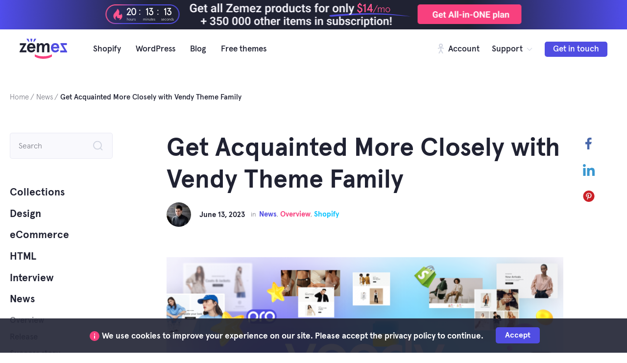

--- FILE ---
content_type: text/html; charset=UTF-8
request_url: https://zemez.io/vendy-theme-family/
body_size: 72718
content:
<!doctype html><html lang="en-US"><head><meta charset="UTF-8"><meta name="viewport" content="width=device-width, initial-scale=1"><link rel="profile" href="https://gmpg.org/xfn/11"><link media="all" href="https://zemez.io/wp-content/cache/autoptimize/1/css/autoptimize_cbe93cad46f9e078d5650fc20c610051.css" rel="stylesheet" /><title>The Diversity of Vendy Theme Family: Best Shopify Solutions - Zemez</title><meta name="description" content="Discover the wide range of Vendy theme family and the selection of Shopify themes developed and offered by Zemez for modern online stores." /><meta name="robots" content="index, follow" /><meta name="googlebot" content="index, follow, max-snippet:-1, max-image-preview:large, max-video-preview:-1" /><meta name="bingbot" content="index, follow, max-snippet:-1, max-image-preview:large, max-video-preview:-1" /><link rel="canonical" href="https://zemez.io/vendy-theme-family/" /><meta property="og:locale" content="en_US" /><meta property="og:type" content="article" /><meta property="og:title" content="The Diversity of Vendy Theme Family: Best Shopify Solutions - Zemez" /><meta property="og:description" content="Discover the wide range of Vendy theme family and the selection of Shopify themes developed and offered by Zemez for modern online stores." /><meta property="og:url" content="https://zemez.io/vendy-theme-family/" /><meta property="og:site_name" content="Zemez" /><meta property="article:publisher" content="https://www.facebook.com/ZEMEZLab/" /><meta property="article:author" content="https://www.facebook.com/d1scuss0r" /><meta property="article:published_time" content="2023-06-13T09:32:32+00:00" /><meta property="article:modified_time" content="2023-06-13T10:36:06+00:00" /><meta property="og:image" content="https://zemez.io/wp-content/uploads/2023/06/vendy-theme-family_featured.png" /><meta property="og:image:width" content="1200" /><meta property="og:image:height" content="675" /><meta name="twitter:card" content="summary" /><meta name="twitter:creator" content="@discussor" /><meta name="twitter:site" content="@zemezlab" /> <script type="application/ld+json" class="yoast-schema-graph">{"@context":"https://schema.org","@graph":[{"@type":"Organization","@id":"https://zemez.io/#organization","name":"Zemez","url":"https://zemez.io/","sameAs":["https://www.facebook.com/ZEMEZLab/","https://www.instagram.com/zemezlab/","https://www.linkedin.com/company/jetimpex/","https://www.youtube.com/channel/UCPW43un8VFXHe9LxKpR_2Hg","https://www.pinterest.com/zemez_wp/","https://twitter.com/zemezlab"],"logo":{"@type":"ImageObject","@id":"https://zemez.io/#logo","inLanguage":"en-US","url":"https://zemez.io/wp-content/uploads/2019/10/Rectangle-8-1.png","width":2900,"height":2000,"caption":"Zemez"},"image":{"@id":"https://zemez.io/#logo"}},{"@type":"WebSite","@id":"https://zemez.io/#website","url":"https://zemez.io/","name":"Zemez","description":"The Future Of The Web","publisher":{"@id":"https://zemez.io/#organization"},"potentialAction":[{"@type":"SearchAction","target":"https://zemez.io/?s={search_term_string}","query-input":"required name=search_term_string"}],"inLanguage":"en-US"},{"@type":"ImageObject","@id":"https://zemez.io/vendy-theme-family/#primaryimage","inLanguage":"en-US","url":"https://zemez.io/wp-content/uploads/2023/06/vendy-theme-family_featured.png","width":1200,"height":675,"caption":"Get Acquainted More Closely with Vendy Theme Family"},{"@type":"WebPage","@id":"https://zemez.io/vendy-theme-family/#webpage","url":"https://zemez.io/vendy-theme-family/","name":"The Diversity of Vendy Theme Family: Best Shopify Solutions - Zemez","isPartOf":{"@id":"https://zemez.io/#website"},"primaryImageOfPage":{"@id":"https://zemez.io/vendy-theme-family/#primaryimage"},"datePublished":"2023-06-13T09:32:32+00:00","dateModified":"2023-06-13T10:36:06+00:00","description":"Discover the wide range of Vendy theme family and the selection of Shopify themes developed and offered by Zemez for modern online stores.","inLanguage":"en-US","potentialAction":[{"@type":"ReadAction","target":["https://zemez.io/vendy-theme-family/"]}]},{"@type":"Article","@id":"https://zemez.io/vendy-theme-family/#article","isPartOf":{"@id":"https://zemez.io/vendy-theme-family/#webpage"},"author":{"@id":"https://zemez.io/#/schema/person/0f94595c9b7fc0b12aa7d58f307feb7b"},"headline":"Get Acquainted More Closely with Vendy Theme Family","datePublished":"2023-06-13T09:32:32+00:00","dateModified":"2023-06-13T10:36:06+00:00","commentCount":0,"mainEntityOfPage":{"@id":"https://zemez.io/vendy-theme-family/#webpage"},"publisher":{"@id":"https://zemez.io/#organization"},"image":{"@id":"https://zemez.io/vendy-theme-family/#primaryimage"},"keywords":"auto parts,eCommerce themes,fashion theme,online stores,shopify themes,Shopify2.0,themeforest,Themes,Vendy,Vendy Shopping,wholesale","articleSection":"News,Overview,Shopify","inLanguage":"en-US","potentialAction":[{"@type":"CommentAction","name":"Comment","target":["https://zemez.io/vendy-theme-family/#respond"]}]},{"@type":["Person"],"@id":"https://zemez.io/#/schema/person/0f94595c9b7fc0b12aa7d58f307feb7b","name":"Yegor Yevsyukov","image":{"@type":"ImageObject","@id":"https://zemez.io/#personlogo","inLanguage":"en-US","url":"https://secure.gravatar.com/avatar/c159a9cbd89d18323067fea63c2c2cb9?s=96&d=mm&r=g","caption":"Yegor Yevsyukov"},"description":"Yegor is an aspiring copywriter who is enthusiastic about modern web technologies. He likes creating informative and easy-to-read articles about the modern web. In every post, Yegor aims to share useful tips and facts about Shopify themes and templates for other platforms. He likes to work and learn more about website builders and content management systems. Sharing the experience with the readers is also important to him. While writing consecutive, comprehensive, and detailed articles, Yegor also tries to explore the topic and add as many interesting facts about web design and development as possible. Feel free to follow him on Facebook, Twitter, and LinkedIn.","sameAs":["https://www.facebook.com/d1scuss0r","https://www.linkedin.com/in/yegor-yevsyukov/","https://twitter.com/discussor"]}]}</script> <link rel='dns-prefetch' href='//s.w.org' /><link rel="alternate" type="application/rss+xml" title="Zemez &raquo; Feed" href="https://zemez.io/feed/" /><link rel="alternate" type="application/rss+xml" title="Zemez &raquo; Comments Feed" href="https://zemez.io/comments/feed/" /><link rel="alternate" type="application/rss+xml" title="Zemez &raquo; Get Acquainted More Closely with Vendy Theme Family Comments Feed" href="https://zemez.io/vendy-theme-family/feed/" /> <script type='text/javascript' src='https://zemez.io/wp-includes/js/jquery/jquery.js?ver=1.12.4-wp'></script> <script type='text/javascript'>var affwp_scripts = {"ajaxurl":"https:\/\/zemez.io\/wp-admin\/admin-ajax.php"};</script> <script type='text/javascript'>var affwp_debug_vars = {"integrations":{"edd":"Easy Digital Downloads"},"version":"2.1.18","currency":"USD"};</script> <link rel='https://api.w.org/' href='https://zemez.io/wp-json/' /><link rel="EditURI" type="application/rsd+xml" title="RSD" href="https://zemez.io/xmlrpc.php?rsd" /><link rel="wlwmanifest" type="application/wlwmanifest+xml" href="https://zemez.io/wp-includes/wlwmanifest.xml" /><meta name="generator" content="WordPress 5.4.18" /><link rel='shortlink' href='https://zemez.io/?p=19644' /><link rel="alternate" type="application/json+oembed" href="https://zemez.io/wp-json/oembed/1.0/embed?url=https%3A%2F%2Fzemez.io%2Fvendy-theme-family%2F" /><link rel="alternate" type="text/xml+oembed" href="https://zemez.io/wp-json/oembed/1.0/embed?url=https%3A%2F%2Fzemez.io%2Fvendy-theme-family%2F&#038;format=xml" /><meta name="generator" content="Easy Digital Downloads v2.9.23" /> <script type="text/javascript">var AFFWP = AFFWP || {};
		AFFWP.referral_var = 'aff';
		AFFWP.expiration = 1;
		AFFWP.debug = 0;


		AFFWP.referral_credit_last = 0;</script> <link rel="pingback" href="https://zemez.io/xmlrpc.php"><meta name="theme-color" content="#3260B1"/><link rel="apple-touch-icon" sizes="180x180" href="https://zemez.io/wp-content/themes/zenith/assets/favicon/apple-touch-icon.png"><link rel="icon" type="image/png" sizes="32x32" href="https://zemez.io/wp-content/themes/zenith/assets/favicon/favicon-32x32.png"><link rel="icon" type="image/png" sizes="16x16" href="https://zemez.io/wp-content/themes/zenith/assets/favicon/favicon-16x16.png"><link rel="manifest" href="https://zemez.io/wp-content/themes/zenith/assets/favicon/site.webmanifest"><link rel="mask-icon" href="https://zemez.io/wp-content/themes/zenith/assets/favicon/safari-pinned-tab.svg" color="#5bbad5"><meta name="msapplication-TileColor" content="#ffffff"><meta name="msapplication-TileImage" content="https://zemez.io/wp-content/themes/zenith/assets/favicon/mstile-144x144.png"><meta name="theme-color" content="#ffffff"><meta property="og:title" content="The Diversity of Vendy Theme Family: Best Shopify Solutions - Zemez"/><meta property="og:description" content="The Future Of The Web"/><meta property="og:image:secure_url" content="https://zemez.io/wp-content/themes/zenith/assets/favicon/siteimage.png" /><meta property="og:image:type" content="image/png" /><meta property="og:image:width" content="800" /><meta property="og:image:height" content="450" /><meta property="og:image:alt" content="zemez" /><meta property="og:type" content="website" /><meta property="og:url" content="https://zemez.io/" /><meta property="og:image" content="https://zemez.io/wp-content/themes/zenith/assets/favicon/siteimage.png" /><meta name="redi-version" content="1.2.5" /><link rel="amphtml" href="https://zemez.io/vendy-theme-family/amp/"><link rel="icon" href="https://zemez.io/wp-content/uploads/2019/10/cropped-favicon-1-32x32.png" sizes="32x32" /><link rel="icon" href="https://zemez.io/wp-content/uploads/2019/10/cropped-favicon-1-192x192.png" sizes="192x192" /><link rel="apple-touch-icon" href="https://zemez.io/wp-content/uploads/2019/10/cropped-favicon-1-180x180.png" /><meta name="msapplication-TileImage" content="https://zemez.io/wp-content/uploads/2019/10/cropped-favicon-1-270x270.png" /> <noscript><style id="rocket-lazyload-nojs-css">.rll-youtube-player, [data-lazy-src]{display:none !important;}</style></noscript> <script async src="https://pagead2.googlesyndication.com/pagead/js/adsbygoogle.js?client=ca-pub-1702219144933037"
     crossorigin="anonymous"></script>  <script>(function(w,d,s,l,i){w[l]=w[l]||[];w[l].push({'gtm.start':
        new Date().getTime(),event:'gtm.js'});var f=d.getElementsByTagName(s)[0],
        j=d.createElement(s),dl=l!='dataLayer'?'&l='+l:'';j.async=true;j.src=
        'https://www.googletagmanager.com/gtm.js?id='+i+dl;f.parentNode.insertBefore(j,f);
        })(window,document,'script','dataLayer','GTM-KK2ZRSP');</script>    <script>(function(h,o,t,j,a,r){
            h.hj=h.hj||function(){(h.hj.q=h.hj.q||[]).push(arguments)};
            h._hjSettings={hjid:3387537,hjsv:6};
            a=o.getElementsByTagName('head')[0];
            r=o.createElement('script');r.async=1;
            r.src=t+h._hjSettings.hjid+j+h._hjSettings.hjsv;
            a.appendChild(r);
        })(window,document,'https://static.hotjar.com/c/hotjar-','.js?sv=');</script> <meta name="google-site-verification" content="DyC1Qf6g7qFuYFJgtu-dOUatkTKN-AY8iH2SLerRckk" /></head><body class="post-template-default single single-post postid-19644 single-format-standard wp-custom-logo group-blog page-layout-boxed-sidebar-content has-sidebar elementor-default" itemscope="itemscope" itemtype="http://schema.org/WebPage"> <noscript><iframe src="https://www.googletagmanager.com/ns.html?id=GTM-KK2ZRSP"
 height="0" width="0" style="display:none;visibility:hidden"></iframe></noscript><div id="page" class="site"> <a class="skip-link screen-reader-text" href="#content">Skip to content</a><div class="banner_one"> <a href="/monsterone/" class="banner_one__link" data-wpel-link="internal"><div class="banner_one__link__wrap"><div class="price"> $14<span>/mo</span></div><div class="tm_banner__counter"><div class="tm_banner__counter__item" id="tm_banner__counter__hours"> <span class="tm_banner__counter__item__digit">00</span> <span class="tm_banner__counter__item__text">hours</span></div><div class="tm_banner__counter__item__spacer">:</div><div class="tm_banner__counter__item" id="tm_banner__counter__minutes"> <span class="tm_banner__counter__item__digit">00</span> <span class="tm_banner__counter__item__text">minutes</span></div><div class="tm_banner__counter__item__spacer">:</div><div class="tm_banner__counter__item" id="tm_banner__counter__seconds"> <span class="tm_banner__counter__item__digit">00</span> <span class="tm_banner__counter__item__text">seconds</span></div></div></div> </a></div> <script>(function () {
        if ( document.querySelector('.tm_banner__counter') === null ) {
            return false;
        }
        var dateStop = new Date( '2026-01-20T15:42:26' );

        var countDownDate = new Date(dateStop).getTime();

        var x = setInterval(function() {
            var now = new Date().getTime();
            var distance = countDownDate - now;
            var days = Math.floor(distance / (1000 * 60 * 60 * 24));
            var hours = Math.floor((distance % (1000 * 60 * 60 * 24)) / (1000 * 60 * 60)) + days*24;
            var minutes = Math.floor((distance % (1000 * 60 * 60)) / (1000 * 60));
            var seconds = Math.floor((distance % (1000 * 60)) / 1000);

            if ( hours < 10 ) {
                hours = '0' + hours;
            }

            if ( minutes < 10 ) {
                minutes = '0' + minutes;
            }

            if ( seconds < 10 ) {
                seconds = '0' + seconds;
            }
            document.querySelector('#tm_banner__counter__hours .tm_banner__counter__item__digit').innerHTML = hours;
            document.querySelector('#tm_banner__counter__minutes .tm_banner__counter__item__digit').innerHTML = minutes;
            document.querySelector('#tm_banner__counter__seconds .tm_banner__counter__item__digit').innerHTML = seconds;
        }, 1000);

        var now = new Date().getTime();
        var distance = countDownDate - now;
        if (distance < 0) {
            document.querySelector('.banner_one').style.display = 'none';
            clearInterval(x);
            return false;
        }
    }());</script> <div class="reheader"><div class="reheader__wrap"><div class="burger reheader__mobile_nav__open"> <svg width="20" height="20" viewBox="0 0 20 20" fill="none" xmlns="http://www.w3.org/2000/svg"> <rect y="3" width="17" height="2" fill="#202232"/> <rect y="9" width="17" height="2" fill="#202232"/> <rect y="15" width="17" height="2" fill="#202232"/> </svg></div><div class="logo"> <a href="/" data-wpel-link="internal"> <svg width="97" height="41" viewBox="0 0 97 41" fill="none" xmlns="http://www.w3.org/2000/svg"> <path d="M7.89788 13.1654L0 25.9538V27.7077H13.9843V23.8346H5.6517L13.4771 11.0462V9.29231H0.579661V13.1654H7.89788Z" fill="#202232"/> <path d="M32.3914 18.0981C32.3914 16.0154 31.7393 13.8596 30.435 12.0692C29.1308 10.2058 26.7759 9 23.8776 9C17.61 9 15.1102 14.1154 15.1102 18.5C15.1102 22.8846 17.61 28 23.8776 28C27.8628 28 30.6162 26.2096 32.174 22.6288L28.5511 21.2769C27.4643 23.1769 25.9789 24.1269 24.1312 24.1269C21.5228 24.1269 19.9287 22.1904 19.82 19.9615H32.3914V18.0981ZM23.8776 12.8731C25.9789 12.8731 27.2831 14.0423 27.7903 16.3808H19.9287C20.2547 14.4442 21.7401 12.8731 23.8776 12.8731Z" fill="#202232"/> <path d="M50.3125 20.5462C50.3125 15.5769 51.9428 12.8731 54.2614 12.8731C55.7468 12.8731 56.5076 13.7135 56.5076 15.4308V27.7077H61V14.6635C61 11.1192 58.935 9 55.5657 9C53.247 9 51.3994 10.2788 49.9864 12.8C49.2256 10.2788 47.233 9 44.8782 9C42.8131 9 41.0379 10.0962 39.625 12.2519V9.29231H35.1326V27.7077H39.625V20.9481C39.625 15.6865 41.2553 12.8731 43.5739 12.8731C45.0593 12.8731 45.8201 13.7135 45.8201 15.4308V27.7077H50.3125V20.5462Z" fill="#202232"/> <path d="M14 0L17.7095 6H20L18.0581 0H14Z" fill="#504DE2"/> <path d="M34 0L30.2905 6H28L29.9419 0H34Z" fill="#504DE2"/> <path d="M26 0L25 6H23L22 0H26Z" fill="#504DE2"/> <path d="M66 32C61.1 34.5896 55.2812 35.9057 48.5 35.9057C44.6062 35.9057 41.3687 35.566 38.7438 34.9292C36.1188 34.2925 33.5375 33.316 31 32L31 36.5425C32.75 37.4764 34.2375 38.1981 35.5062 38.75C36.775 39.3019 38.5688 39.8113 40.8875 40.2783C43.2063 40.7453 45.7437 41 48.5 41C53.9687 41 58.9562 39.8113 61.45 38.75C62.7187 38.1981 64.25 37.4764 66 36.5425L66 32Z" fill="#F8407E"/> <path d="M81 18.0981C81 16.0154 80.3585 13.8596 79.0755 12.0692C77.7925 10.2058 75.4759 9 72.6247 9C66.4591 9 64 14.1154 64 18.5C64 22.8846 66.4591 28 72.6247 28C76.5451 28 79.2537 26.2096 80.7862 22.6288L77.2222 21.2769C76.153 23.1769 74.6918 24.1269 72.8742 24.1269C70.3082 24.1269 68.74 22.1904 68.6331 19.9615H81V18.0981ZM72.6247 12.8731C74.6918 12.8731 75.9748 14.0423 76.4738 16.3808H68.74C69.0608 14.4442 70.522 12.8731 72.6247 12.8731Z" fill="#504DE2"/> <path d="M89.0933 12.996L97 26.1905V28H83V24.004H91.342L83.5078 10.8095V9H96.4197V12.996H89.0933Z" fill="#504DE2"/> </svg> </a></div><div class="nav"><ul><li class="width_drop"><a href="/shopify-templates/" data-wpel-link="internal">Shopify</a><div class="shopify__drop"><ul><li> <a href="/shopify-themes/" data-wpel-link="internal"> <svg width="69" height="21" viewBox="0 0 69 21" fill="none" xmlns="http://www.w3.org/2000/svg"> <path fill-rule="evenodd" clip-rule="evenodd" d="M6.55365 12.4637L2.78027 3.3906C2.75688 3.33811 2.71675 3.30823 2.65993 3.30823H0.129873C0.0830814 3.30823 0.0463101 3.32961 0.0229143 3.37163C-0.00382367 3.41351 -0.0071594 3.45804 0.0128941 3.50353L5.49082 16.5863C5.51422 16.6385 5.55769 16.6682 5.61117 16.6682H7.76356C7.81703 16.6682 7.86048 16.6389 7.88053 16.5868L13.4287 3.50425C13.4487 3.45858 13.4454 3.41391 13.4187 3.37177C13.3953 3.3296 13.3585 3.30823 13.3117 3.30823H10.7783C10.7248 3.30823 10.6813 3.33786 10.6613 3.38993L6.83109 12.4643C6.80435 12.5238 6.75421 12.5597 6.69071 12.5595C6.63055 12.5593 6.58039 12.5231 6.55365 12.4637Z" fill="#202232"/> <path fill-rule="evenodd" clip-rule="evenodd" d="M34.5804 6.04778C36.0681 6.35379 37.1411 7.57396 37.1411 8.96766V16.4605C37.1411 16.5366 37.2096 16.5991 37.2929 16.5991H39.9854C40.0688 16.5991 40.1373 16.5366 40.1373 16.4605V8.9678C40.1373 6.1522 37.8654 3.73498 34.8191 3.30575C34.5033 3.26137 34.184 3.23914 33.8643 3.23914C33.545 3.23914 33.2257 3.26137 32.9103 3.30575C29.8637 3.73498 27.5918 6.1522 27.5918 8.9678V16.4605C27.5918 16.5366 27.6603 16.5991 27.7436 16.5991H30.4362C30.5195 16.5991 30.588 16.5366 30.588 16.4605V8.96766C30.588 7.57396 31.6609 6.35378 33.149 6.04806C33.3838 5.99975 33.6241 5.97534 33.8643 5.97534C34.105 5.97534 34.3456 5.99964 34.5804 6.04778Z" fill="#202232"/> <path fill-rule="evenodd" clip-rule="evenodd" d="M47.1096 3.61813C43.7468 4.03094 41.2212 6.88043 41.2212 10.2449C41.2212 13.6094 43.7471 16.4587 47.1096 16.8716C47.3855 16.9054 47.6637 16.9226 47.942 16.9226C48.2202 16.9226 48.4981 16.9054 48.7743 16.8716C52.1368 16.4587 54.6628 13.6094 54.6628 10.2449V0.134332C54.6628 0.0603854 54.6018 -3.12882e-05 54.5276 -3.12882e-05H52.1312C52.0567 -3.12882e-05 51.9961 0.0603854 51.9961 0.134332V10.2449C51.9961 12.2102 50.5637 13.8965 48.611 14.2181C48.3898 14.2545 48.1659 14.273 47.942 14.273C47.718 14.273 47.4941 14.2546 47.273 14.2183L47.2169 14.209C45.2899 13.8656 43.8878 12.1879 43.8878 10.2449C43.8878 8.2794 45.3199 6.59319 47.273 6.27163C47.4938 6.23526 47.718 6.21675 47.942 6.21675C48.1659 6.21675 48.3898 6.23498 48.6106 6.27163L48.6636 6.28028C49.2915 6.39166 49.8828 6.65022 50.3906 7.03358C50.4335 7.06615 50.4839 7.07075 50.5324 7.04694C50.5808 7.02303 50.6072 6.9803 50.6072 6.92666V4.20126C50.6072 4.14461 50.5769 4.09908 50.524 4.07731C49.965 3.84603 49.3754 3.69194 48.7743 3.61827C48.4981 3.58436 48.2202 3.56719 47.942 3.56719C47.6637 3.56719 47.3855 3.58422 47.1096 3.61813Z" fill="#202232"/> <path fill-rule="evenodd" clip-rule="evenodd" d="M62.1124 12.5613L58.3391 3.64368C58.3157 3.59208 58.2722 3.56271 58.2188 3.56271H55.6887C55.6419 3.56271 55.6052 3.58372 55.5784 3.62503C55.5551 3.66619 55.5517 3.70996 55.5718 3.75467L60.8223 16.0785C60.839 16.1215 60.839 16.1659 60.8223 16.2088L59.0677 20.293C59.0476 20.3379 59.051 20.3818 59.0777 20.4231C59.1011 20.4644 59.1379 20.4854 59.1846 20.4854H61.718C61.7715 20.4854 61.815 20.4565 61.835 20.4052L68.9873 3.75523C69.0073 3.71038 69.004 3.66647 68.9772 3.62517C68.9538 3.58372 68.9171 3.56271 68.8703 3.56271H66.3369C66.2834 3.56271 66.24 3.59183 66.2199 3.64301L62.3865 12.562C62.3631 12.6205 62.3096 12.6557 62.2494 12.6556C62.1893 12.6553 62.1358 12.6198 62.1124 12.5613Z" fill="#202232"/> <path fill-rule="evenodd" clip-rule="evenodd" d="M23.0291 12.8379C22.5875 13.2768 22.0581 13.6031 21.4814 13.7998C21.4692 13.804 21.457 13.808 21.4445 13.8122C21.0416 13.9457 20.6104 14.0179 20.1625 14.0179C19.2264 14.0179 18.3397 13.6961 17.6355 13.1395C17.1076 12.7225 16.682 12.1736 16.4142 11.5293C16.4121 11.5239 16.41 11.5185 16.4083 11.5131C16.2146 11.0426 16.1081 10.5277 16.1081 9.98796C16.1081 9.44818 16.215 8.93315 16.4086 8.46249C16.41 8.45747 16.4121 8.45234 16.4138 8.44719C16.6799 7.80723 17.1017 7.26139 17.6244 6.84518C17.6248 6.84476 17.6254 6.84438 17.6258 6.84411C18.3202 6.28985 19.2024 5.95817 20.1625 5.95817C21.1029 5.95817 21.993 6.28283 22.6989 6.84411C23.2224 7.26028 23.6448 7.80667 23.9109 8.44719C23.913 8.45234 23.9147 8.45747 23.9161 8.46249C23.9436 8.5286 23.9691 8.59555 23.9927 8.66329H20.7546H17.7425H17.74H17.515C17.3698 9.07825 17.2908 9.52392 17.2908 9.98796C17.2908 10.4521 17.3698 10.8982 17.5154 11.3132H17.74H17.7425H19.2985H23.9924H24.4229H26.6503C26.7196 11.3132 26.7761 11.2636 26.7848 11.1956L26.8318 10.8155C26.8663 10.5411 26.883 10.2647 26.883 9.98838C26.883 9.71188 26.8659 9.43548 26.8318 9.16112C26.416 5.81905 23.5484 3.30823 20.1622 3.30823C16.776 3.30823 13.9081 5.81905 13.4923 9.16112C13.4581 9.43548 13.4414 9.71188 13.4414 9.98838C13.4414 10.2647 13.4581 10.5411 13.4923 10.8155C13.9081 14.1574 16.776 16.6682 20.1622 16.6682C21.9498 16.6682 23.6504 15.9684 24.9142 14.7118L25.2225 14.4055C25.2747 14.3533 25.2747 14.2679 25.2225 14.2157L23.5285 12.5316C23.4763 12.4794 23.3899 12.4794 23.3377 12.5316L23.0291 12.8379Z" fill="#202232"/> </svg> <span>Themes</span> </a></li><li> <a href="/shopify-themes/vendy-pro/" data-wpel-link="internal"> <svg width="92" height="24" viewBox="0 0 92 24" fill="none" xmlns="http://www.w3.org/2000/svg"> <path fill-rule="evenodd" clip-rule="evenodd" d="M6.53244 15.9943L2.77127 6.9393C2.74795 6.88691 2.70796 6.8571 2.65132 6.8571H0.129453C0.0828125 6.8571 0.0461602 6.87842 0.0228402 6.92037C-0.0038113 6.96217 -0.00713623 7.0066 0.0128524 7.052L5.47305 20.1087C5.49637 20.1608 5.5397 20.1904 5.593 20.1904H7.73843C7.79173 20.1904 7.83504 20.1612 7.85503 20.1092L13.3852 7.05272C13.4052 7.00714 13.4019 6.96256 13.3752 6.92051C13.3519 6.87842 13.3152 6.8571 13.2686 6.8571H10.7434C10.6901 6.8571 10.6468 6.88666 10.6268 6.93863L6.80898 15.9949C6.78233 16.0543 6.73235 16.0901 6.66905 16.0899C6.60908 16.0897 6.55909 16.0536 6.53244 15.9943Z" fill="#222222"/> <path fill-rule="evenodd" clip-rule="evenodd" d="M34.6555 9.66013C36.1384 9.96553 37.2078 11.1833 37.2078 12.5742V20.0521C37.2078 20.128 37.2761 20.1904 37.3592 20.1904H40.043C40.1261 20.1904 40.1943 20.128 40.1943 20.0521V12.5743C40.1943 9.76434 37.9298 7.35194 34.8934 6.92357C34.5786 6.87928 34.2603 6.8571 33.9417 6.8571C33.6234 6.8571 33.3051 6.87928 32.9908 6.92357C29.954 7.35194 27.6895 9.76434 27.6895 12.5743V20.0521C27.6895 20.128 27.7577 20.1904 27.8408 20.1904H30.5246C30.6077 20.1904 30.6759 20.128 30.6759 20.0521V12.5742C30.6759 11.1833 31.7454 9.96553 33.2287 9.66041C33.4627 9.6122 33.7022 9.58784 33.9417 9.58784C34.1815 9.58784 34.4214 9.61209 34.6555 9.66013Z" fill="#222222"/> <path fill-rule="evenodd" clip-rule="evenodd" d="M46.9568 7.16639C43.6048 7.57838 41.0874 10.4222 41.0874 13.7799C41.0874 17.1377 43.6052 19.9813 46.9568 20.3935C47.2317 20.4272 47.5091 20.4443 47.7864 20.4443C48.0638 20.4443 48.3408 20.4272 48.6161 20.3935C51.9677 19.9813 54.4855 17.1377 54.4855 13.7799V3.68954C54.4855 3.61574 54.4247 3.55545 54.3508 3.55545H51.9621C51.8878 3.55545 51.8274 3.61574 51.8274 3.68954V13.7799C51.8274 15.7414 50.3997 17.4242 48.4533 17.7453C48.2328 17.7816 48.0096 17.8 47.7864 17.8C47.5632 17.8 47.34 17.7817 47.1196 17.7454L47.0637 17.7361C45.143 17.3935 43.7454 15.7191 43.7454 13.7799C43.7454 11.8184 45.1728 10.1355 47.1196 9.8146C47.3397 9.7783 47.5632 9.75983 47.7864 9.75983C48.0096 9.75983 48.2328 9.77802 48.4529 9.8146L48.5057 9.82323C49.1316 9.93439 49.721 10.1924 50.2271 10.575C50.2698 10.6075 50.3202 10.6121 50.3684 10.5884C50.4167 10.5645 50.4431 10.5219 50.4431 10.4683V7.74836C50.4431 7.69183 50.4129 7.64638 50.3601 7.62466C49.8029 7.39383 49.2152 7.24005 48.6161 7.16653C48.3408 7.13269 48.0638 7.11556 47.7864 7.11556C47.5091 7.11556 47.2317 7.13255 46.9568 7.16639Z" fill="#222222"/> <path fill-rule="evenodd" clip-rule="evenodd" d="M61.911 16.0918L58.1499 7.19191C58.1266 7.14042 58.0833 7.11111 58.03 7.11111H55.5081C55.4615 7.11111 55.4249 7.13208 55.3982 7.1733C55.3749 7.21438 55.3716 7.25806 55.3915 7.30268L60.6251 19.602C60.6417 19.6448 60.6417 19.6892 60.6251 19.7319L58.8761 23.808C58.8561 23.8528 58.8595 23.8966 58.8861 23.9378C58.9095 23.9791 58.9461 24 58.9927 24H61.5179C61.5712 24 61.6145 23.9713 61.6345 23.92L68.7636 7.30324C68.7836 7.25848 68.7803 7.21466 68.7536 7.17344C68.7303 7.13207 68.6937 7.11111 68.647 7.11111H66.1218C66.0685 7.11111 66.0252 7.14017 66.0052 7.19124L62.1842 16.0925C62.1609 16.1508 62.1076 16.186 62.0476 16.1858C61.9876 16.1856 61.9343 16.1501 61.911 16.0918Z" fill="#222222"/> <path fill-rule="evenodd" clip-rule="evenodd" d="M22.9546 16.3677C22.5144 16.8058 21.9868 17.1314 21.4119 17.3277C21.3998 17.3319 21.3876 17.3359 21.3751 17.3402C20.9735 17.4733 20.5437 17.5454 20.0973 17.5454C19.1642 17.5454 18.2804 17.2242 17.5785 16.6688C17.0522 16.2526 16.6281 15.7048 16.3611 15.0617C16.359 15.0563 16.3569 15.0509 16.3552 15.0456C16.1622 14.5761 16.056 14.0622 16.056 13.5235C16.056 12.9848 16.1625 12.4708 16.3555 12.0011C16.3569 11.9961 16.359 11.9909 16.3608 11.9858C16.626 11.3471 17.0464 10.8024 17.5674 10.387C17.5678 10.3866 17.5684 10.3862 17.5688 10.3859C18.261 9.83277 19.1403 9.50175 20.0973 9.50175C21.0346 9.50175 21.9219 9.82576 22.6255 10.3859C23.1473 10.8013 23.5683 11.3466 23.8336 11.9858C23.8356 11.9909 23.8374 11.9961 23.8388 12.0011C23.8662 12.0671 23.8915 12.1339 23.9151 12.2015H20.6875H17.6851H17.6826H17.4584C17.3136 12.6156 17.2348 13.0604 17.2348 13.5235C17.2348 13.9868 17.3136 14.432 17.4587 14.8461H17.6826H17.6851H19.2361H23.9148H24.3438H26.5641C26.6332 14.8461 26.6894 14.7966 26.6981 14.7287L26.745 14.3494C26.7794 14.0756 26.796 13.7997 26.796 13.5239C26.796 13.248 26.779 12.9721 26.745 12.6983C26.3305 9.36291 23.4722 6.8571 20.097 6.8571C16.7218 6.8571 13.8631 9.36291 13.4486 12.6983C13.4146 12.9721 13.3979 13.248 13.3979 13.5239C13.3979 13.7997 13.4146 14.0756 13.4486 14.3494C13.8631 17.6846 16.7218 20.1904 20.097 20.1904C21.8788 20.1904 23.5739 19.492 24.8337 18.2379L25.1409 17.9323C25.1929 17.8802 25.1929 17.7949 25.1409 17.7428L23.4524 16.0621C23.4003 16.01 23.3142 16.01 23.2622 16.0621L22.9546 16.3677Z" fill="#222222"/> <path d="M70.5 8.35859C70.5 5.66192 72.5965 3.47583 75.1826 3.47583H87.1507C89.7368 3.47583 91.8333 5.66192 91.8333 8.35859C91.8333 11.0553 89.7368 13.2413 87.1507 13.2413H75.1826C72.5965 13.2413 70.5 11.0553 70.5 8.35859Z" fill="#504DE2"/> <mask id="mask0_1048_2315" style="mask-type:alpha" maskUnits="userSpaceOnUse" x="70" y="3" width="22" height="11"> <path d="M70.5 8.35859C70.5 5.66192 72.5965 3.47583 75.1826 3.47583H87.1507C89.7368 3.47583 91.8333 5.66192 91.8333 8.35859C91.8333 11.0553 89.7368 13.2413 87.1507 13.2413H75.1826C72.5965 13.2413 70.5 11.0553 70.5 8.35859Z" fill="#222222"/> </mask> <g mask="url(#mask0_1048_2315)"> <path fill-rule="evenodd" clip-rule="evenodd" d="M79.8286 11.8437C79.8286 11.8841 79.8585 11.9172 79.8948 11.9172H81.069C81.1054 11.9172 81.1352 11.8841 81.1352 11.8437V8.53658C81.1356 8.5128 81.1352 8.48897 81.1352 8.46527C81.1352 8.34336 81.1443 8.22136 81.1624 8.10108C81.3209 7.03774 82.1525 6.25807 83.1219 6.25787H83.3354C83.3717 6.25787 83.4014 6.22476 83.4014 6.18432V4.87975C83.4014 4.83931 83.3717 4.80613 83.3354 4.80613H83.1217C81.4625 4.80613 80.0573 6.18142 79.8537 8.01214C79.8371 8.16242 79.8286 8.3138 79.8286 8.4652C79.8286 8.48836 79.8288 8.51163 79.8286 8.53393V11.8437Z" fill="white"/> <path fill-rule="evenodd" clip-rule="evenodd" d="M86.5317 4.82714C84.7442 5.04695 83.4014 6.56416 83.4014 8.35557C83.4014 10.147 84.7442 11.6641 86.5317 11.884C86.6785 11.902 86.8263 11.9111 86.9742 11.9111C87.1221 11.9111 87.27 11.902 87.4167 11.884C89.2042 11.6641 90.547 10.147 90.547 8.35557C90.547 6.56416 89.2042 5.04695 87.4167 4.82722C87.27 4.80916 87.1221 4.80002 86.9742 4.80002C86.8263 4.80002 86.6785 4.80909 86.5317 4.82714ZM87.358 6.24461C88.3831 6.42677 89.1294 7.32028 89.1294 8.35557C89.1294 9.40202 88.3679 10.2999 87.3298 10.4711C87.2123 10.4905 87.0932 10.5004 86.9742 10.5004C86.8551 10.5004 86.7361 10.4906 86.6185 10.4712L86.5885 10.4663C85.5643 10.2834 84.819 9.39016 84.819 8.35557C84.819 7.30904 85.5805 6.41122 86.6185 6.24C86.7361 6.22064 86.8551 6.21078 86.9742 6.21078C87.0932 6.21078 87.2123 6.22049 87.3298 6.24L87.358 6.24461Z" fill="white"/> <path fill-rule="evenodd" clip-rule="evenodd" d="M74.9199 4.82665C73.1324 5.04402 71.7896 6.54444 71.7896 8.31602V13.618C71.7896 13.6569 71.8219 13.6887 71.8614 13.6887H73.1353C73.1749 13.6887 73.2072 13.6569 73.2072 13.618V8.31602C73.2072 7.28108 73.9686 6.39319 75.0067 6.22387C75.1243 6.20472 75.2433 6.19497 75.3624 6.19497C75.4814 6.19497 75.6006 6.20458 75.718 6.22387L75.746 6.22843C76.7713 6.40857 77.5176 7.29219 77.5176 8.31602C77.5176 9.35089 76.7561 10.2388 75.718 10.4082C75.6006 10.4273 75.4816 10.4371 75.3624 10.4371C75.2433 10.4371 75.1243 10.4274 75.0069 10.4082L74.9769 10.4033C74.6438 10.3445 74.33 10.2084 74.0607 10.007C74.0379 9.98989 74.011 9.98741 73.9853 10C73.9596 10.0125 73.9453 10.035 73.9453 10.0634V11.4983C73.9453 11.5282 73.9616 11.5522 73.9896 11.5637C74.2869 11.6853 74.6001 11.7665 74.9199 11.8054C75.0667 11.8232 75.2144 11.8322 75.3624 11.8322C75.5103 11.8322 75.658 11.8232 75.8049 11.8054C77.5926 11.588 78.9352 10.0876 78.9352 8.31602C78.9352 6.54444 77.5926 5.04402 75.8049 4.82672C75.658 4.80887 75.5103 4.79983 75.3624 4.79983C75.2144 4.79983 75.0667 4.80879 74.9199 4.82665Z" fill="white"/> </g> </svg> </a></li><li> <a href="/shopify-themes/vendy-fashion/" data-wpel-link="internal"> <svg width="69" height="21" viewBox="0 0 69 21" fill="none" xmlns="http://www.w3.org/2000/svg"> <path fill-rule="evenodd" clip-rule="evenodd" d="M6.55365 12.4637L2.78027 3.3906C2.75688 3.33811 2.71675 3.30823 2.65993 3.30823H0.129873C0.0830814 3.30823 0.0463101 3.32961 0.0229143 3.37163C-0.00382367 3.41351 -0.0071594 3.45804 0.0128941 3.50353L5.49082 16.5863C5.51422 16.6385 5.55769 16.6682 5.61117 16.6682H7.76356C7.81703 16.6682 7.86048 16.6389 7.88053 16.5868L13.4287 3.50425C13.4487 3.45858 13.4454 3.41391 13.4187 3.37177C13.3953 3.3296 13.3585 3.30823 13.3117 3.30823H10.7783C10.7248 3.30823 10.6813 3.33786 10.6613 3.38993L6.83109 12.4643C6.80435 12.5238 6.75421 12.5597 6.69071 12.5595C6.63055 12.5593 6.58039 12.5231 6.55365 12.4637Z" fill="#202232"/> <path fill-rule="evenodd" clip-rule="evenodd" d="M34.5804 6.04778C36.0681 6.35379 37.1411 7.57396 37.1411 8.96766V16.4605C37.1411 16.5366 37.2096 16.5991 37.2929 16.5991H39.9854C40.0688 16.5991 40.1373 16.5366 40.1373 16.4605V8.9678C40.1373 6.1522 37.8654 3.73498 34.8191 3.30575C34.5033 3.26137 34.184 3.23914 33.8643 3.23914C33.545 3.23914 33.2257 3.26137 32.9103 3.30575C29.8637 3.73498 27.5918 6.1522 27.5918 8.9678V16.4605C27.5918 16.5366 27.6603 16.5991 27.7436 16.5991H30.4362C30.5195 16.5991 30.588 16.5366 30.588 16.4605V8.96766C30.588 7.57396 31.6609 6.35378 33.149 6.04806C33.3838 5.99975 33.6241 5.97534 33.8643 5.97534C34.105 5.97534 34.3456 5.99964 34.5804 6.04778Z" fill="#202232"/> <path fill-rule="evenodd" clip-rule="evenodd" d="M47.1096 3.61813C43.7468 4.03094 41.2212 6.88043 41.2212 10.2449C41.2212 13.6094 43.7471 16.4587 47.1096 16.8716C47.3855 16.9054 47.6637 16.9226 47.942 16.9226C48.2202 16.9226 48.4981 16.9054 48.7743 16.8716C52.1368 16.4587 54.6628 13.6094 54.6628 10.2449V0.134332C54.6628 0.0603854 54.6018 -3.12882e-05 54.5276 -3.12882e-05H52.1312C52.0567 -3.12882e-05 51.9961 0.0603854 51.9961 0.134332V10.2449C51.9961 12.2102 50.5637 13.8965 48.611 14.2181C48.3898 14.2545 48.1659 14.273 47.942 14.273C47.718 14.273 47.4941 14.2546 47.273 14.2183L47.2169 14.209C45.2899 13.8656 43.8878 12.1879 43.8878 10.2449C43.8878 8.2794 45.3199 6.59319 47.273 6.27163C47.4938 6.23526 47.718 6.21675 47.942 6.21675C48.1659 6.21675 48.3898 6.23498 48.6106 6.27163L48.6636 6.28028C49.2915 6.39166 49.8828 6.65022 50.3906 7.03358C50.4335 7.06615 50.4839 7.07075 50.5324 7.04694C50.5808 7.02303 50.6072 6.9803 50.6072 6.92666V4.20126C50.6072 4.14461 50.5769 4.09908 50.524 4.07731C49.965 3.84603 49.3754 3.69194 48.7743 3.61827C48.4981 3.58436 48.2202 3.56719 47.942 3.56719C47.6637 3.56719 47.3855 3.58422 47.1096 3.61813Z" fill="#202232"/> <path fill-rule="evenodd" clip-rule="evenodd" d="M62.1124 12.5613L58.3391 3.64368C58.3157 3.59208 58.2722 3.56271 58.2188 3.56271H55.6887C55.6419 3.56271 55.6052 3.58372 55.5784 3.62503C55.5551 3.66619 55.5517 3.70996 55.5718 3.75467L60.8223 16.0785C60.839 16.1215 60.839 16.1659 60.8223 16.2088L59.0677 20.293C59.0476 20.3379 59.051 20.3818 59.0777 20.4231C59.1011 20.4644 59.1379 20.4854 59.1846 20.4854H61.718C61.7715 20.4854 61.815 20.4565 61.835 20.4052L68.9873 3.75523C69.0073 3.71038 69.004 3.66647 68.9772 3.62517C68.9538 3.58372 68.9171 3.56271 68.8703 3.56271H66.3369C66.2834 3.56271 66.24 3.59183 66.2199 3.64301L62.3865 12.562C62.3631 12.6205 62.3096 12.6557 62.2494 12.6556C62.1893 12.6553 62.1358 12.6198 62.1124 12.5613Z" fill="#202232"/> <path fill-rule="evenodd" clip-rule="evenodd" d="M23.0291 12.8379C22.5875 13.2768 22.0581 13.6031 21.4814 13.7998C21.4692 13.804 21.457 13.808 21.4445 13.8122C21.0416 13.9457 20.6104 14.0179 20.1625 14.0179C19.2264 14.0179 18.3397 13.6961 17.6355 13.1395C17.1076 12.7225 16.682 12.1736 16.4142 11.5293C16.4121 11.5239 16.41 11.5185 16.4083 11.5131C16.2146 11.0426 16.1081 10.5277 16.1081 9.98796C16.1081 9.44818 16.215 8.93315 16.4086 8.46249C16.41 8.45747 16.4121 8.45234 16.4138 8.44719C16.6799 7.80723 17.1017 7.26139 17.6244 6.84518C17.6248 6.84476 17.6254 6.84438 17.6258 6.84411C18.3202 6.28985 19.2024 5.95817 20.1625 5.95817C21.1029 5.95817 21.993 6.28283 22.6989 6.84411C23.2224 7.26028 23.6448 7.80667 23.9109 8.44719C23.913 8.45234 23.9147 8.45747 23.9161 8.46249C23.9436 8.5286 23.9691 8.59555 23.9927 8.66329H20.7546H17.7425H17.74H17.515C17.3698 9.07825 17.2908 9.52392 17.2908 9.98796C17.2908 10.4521 17.3698 10.8982 17.5154 11.3132H17.74H17.7425H19.2985H23.9924H24.4229H26.6503C26.7196 11.3132 26.7761 11.2636 26.7848 11.1956L26.8318 10.8155C26.8663 10.5411 26.883 10.2647 26.883 9.98838C26.883 9.71188 26.8659 9.43548 26.8318 9.16112C26.416 5.81905 23.5484 3.30823 20.1622 3.30823C16.776 3.30823 13.9081 5.81905 13.4923 9.16112C13.4581 9.43548 13.4414 9.71188 13.4414 9.98838C13.4414 10.2647 13.4581 10.5411 13.4923 10.8155C13.9081 14.1574 16.776 16.6682 20.1622 16.6682C21.9498 16.6682 23.6504 15.9684 24.9142 14.7118L25.2225 14.4055C25.2747 14.3533 25.2747 14.2679 25.2225 14.2157L23.5285 12.5316C23.4763 12.4794 23.3899 12.4794 23.3377 12.5316L23.0291 12.8379Z" fill="#202232"/> </svg> <span>Fashion</span> </a></li><li> <a href="/shopify-themes/vendy-shopping/" data-wpel-link="internal"> <svg width="69" height="21" viewBox="0 0 69 21" fill="none" xmlns="http://www.w3.org/2000/svg"> <path fill-rule="evenodd" clip-rule="evenodd" d="M6.55365 12.4637L2.78027 3.3906C2.75688 3.33811 2.71675 3.30823 2.65993 3.30823H0.129873C0.0830814 3.30823 0.0463101 3.32961 0.0229143 3.37163C-0.00382367 3.41351 -0.0071594 3.45804 0.0128941 3.50353L5.49082 16.5863C5.51422 16.6385 5.55769 16.6682 5.61117 16.6682H7.76356C7.81703 16.6682 7.86048 16.6389 7.88053 16.5868L13.4287 3.50425C13.4487 3.45858 13.4454 3.41391 13.4187 3.37177C13.3953 3.3296 13.3585 3.30823 13.3117 3.30823H10.7783C10.7248 3.30823 10.6813 3.33786 10.6613 3.38993L6.83109 12.4643C6.80435 12.5238 6.75421 12.5597 6.69071 12.5595C6.63055 12.5593 6.58039 12.5231 6.55365 12.4637Z" fill="#202232"/> <path fill-rule="evenodd" clip-rule="evenodd" d="M34.5804 6.04778C36.0681 6.35379 37.1411 7.57396 37.1411 8.96766V16.4605C37.1411 16.5366 37.2096 16.5991 37.2929 16.5991H39.9854C40.0688 16.5991 40.1373 16.5366 40.1373 16.4605V8.9678C40.1373 6.1522 37.8654 3.73498 34.8191 3.30575C34.5033 3.26137 34.184 3.23914 33.8643 3.23914C33.545 3.23914 33.2257 3.26137 32.9103 3.30575C29.8637 3.73498 27.5918 6.1522 27.5918 8.9678V16.4605C27.5918 16.5366 27.6603 16.5991 27.7436 16.5991H30.4362C30.5195 16.5991 30.588 16.5366 30.588 16.4605V8.96766C30.588 7.57396 31.6609 6.35378 33.149 6.04806C33.3838 5.99975 33.6241 5.97534 33.8643 5.97534C34.105 5.97534 34.3456 5.99964 34.5804 6.04778Z" fill="#202232"/> <path fill-rule="evenodd" clip-rule="evenodd" d="M47.1096 3.61813C43.7468 4.03094 41.2212 6.88043 41.2212 10.2449C41.2212 13.6094 43.7471 16.4587 47.1096 16.8716C47.3855 16.9054 47.6637 16.9226 47.942 16.9226C48.2202 16.9226 48.4981 16.9054 48.7743 16.8716C52.1368 16.4587 54.6628 13.6094 54.6628 10.2449V0.134332C54.6628 0.0603854 54.6018 -3.12882e-05 54.5276 -3.12882e-05H52.1312C52.0567 -3.12882e-05 51.9961 0.0603854 51.9961 0.134332V10.2449C51.9961 12.2102 50.5637 13.8965 48.611 14.2181C48.3898 14.2545 48.1659 14.273 47.942 14.273C47.718 14.273 47.4941 14.2546 47.273 14.2183L47.2169 14.209C45.2899 13.8656 43.8878 12.1879 43.8878 10.2449C43.8878 8.2794 45.3199 6.59319 47.273 6.27163C47.4938 6.23526 47.718 6.21675 47.942 6.21675C48.1659 6.21675 48.3898 6.23498 48.6106 6.27163L48.6636 6.28028C49.2915 6.39166 49.8828 6.65022 50.3906 7.03358C50.4335 7.06615 50.4839 7.07075 50.5324 7.04694C50.5808 7.02303 50.6072 6.9803 50.6072 6.92666V4.20126C50.6072 4.14461 50.5769 4.09908 50.524 4.07731C49.965 3.84603 49.3754 3.69194 48.7743 3.61827C48.4981 3.58436 48.2202 3.56719 47.942 3.56719C47.6637 3.56719 47.3855 3.58422 47.1096 3.61813Z" fill="#202232"/> <path fill-rule="evenodd" clip-rule="evenodd" d="M62.1124 12.5613L58.3391 3.64368C58.3157 3.59208 58.2722 3.56271 58.2188 3.56271H55.6887C55.6419 3.56271 55.6052 3.58372 55.5784 3.62503C55.5551 3.66619 55.5517 3.70996 55.5718 3.75467L60.8223 16.0785C60.839 16.1215 60.839 16.1659 60.8223 16.2088L59.0677 20.293C59.0476 20.3379 59.051 20.3818 59.0777 20.4231C59.1011 20.4644 59.1379 20.4854 59.1846 20.4854H61.718C61.7715 20.4854 61.815 20.4565 61.835 20.4052L68.9873 3.75523C69.0073 3.71038 69.004 3.66647 68.9772 3.62517C68.9538 3.58372 68.9171 3.56271 68.8703 3.56271H66.3369C66.2834 3.56271 66.24 3.59183 66.2199 3.64301L62.3865 12.562C62.3631 12.6205 62.3096 12.6557 62.2494 12.6556C62.1893 12.6553 62.1358 12.6198 62.1124 12.5613Z" fill="#202232"/> <path fill-rule="evenodd" clip-rule="evenodd" d="M23.0291 12.8379C22.5875 13.2768 22.0581 13.6031 21.4814 13.7998C21.4692 13.804 21.457 13.808 21.4445 13.8122C21.0416 13.9457 20.6104 14.0179 20.1625 14.0179C19.2264 14.0179 18.3397 13.6961 17.6355 13.1395C17.1076 12.7225 16.682 12.1736 16.4142 11.5293C16.4121 11.5239 16.41 11.5185 16.4083 11.5131C16.2146 11.0426 16.1081 10.5277 16.1081 9.98796C16.1081 9.44818 16.215 8.93315 16.4086 8.46249C16.41 8.45747 16.4121 8.45234 16.4138 8.44719C16.6799 7.80723 17.1017 7.26139 17.6244 6.84518C17.6248 6.84476 17.6254 6.84438 17.6258 6.84411C18.3202 6.28985 19.2024 5.95817 20.1625 5.95817C21.1029 5.95817 21.993 6.28283 22.6989 6.84411C23.2224 7.26028 23.6448 7.80667 23.9109 8.44719C23.913 8.45234 23.9147 8.45747 23.9161 8.46249C23.9436 8.5286 23.9691 8.59555 23.9927 8.66329H20.7546H17.7425H17.74H17.515C17.3698 9.07825 17.2908 9.52392 17.2908 9.98796C17.2908 10.4521 17.3698 10.8982 17.5154 11.3132H17.74H17.7425H19.2985H23.9924H24.4229H26.6503C26.7196 11.3132 26.7761 11.2636 26.7848 11.1956L26.8318 10.8155C26.8663 10.5411 26.883 10.2647 26.883 9.98838C26.883 9.71188 26.8659 9.43548 26.8318 9.16112C26.416 5.81905 23.5484 3.30823 20.1622 3.30823C16.776 3.30823 13.9081 5.81905 13.4923 9.16112C13.4581 9.43548 13.4414 9.71188 13.4414 9.98838C13.4414 10.2647 13.4581 10.5411 13.4923 10.8155C13.9081 14.1574 16.776 16.6682 20.1622 16.6682C21.9498 16.6682 23.6504 15.9684 24.9142 14.7118L25.2225 14.4055C25.2747 14.3533 25.2747 14.2679 25.2225 14.2157L23.5285 12.5316C23.4763 12.4794 23.3899 12.4794 23.3377 12.5316L23.0291 12.8379Z" fill="#202232"/> </svg> <span>Shopping</span> </a></li><li> <a href="/shopify-themes/vendy-auto/" data-wpel-link="internal"> <svg width="69" height="21" viewBox="0 0 69 21" fill="none" xmlns="http://www.w3.org/2000/svg"> <path fill-rule="evenodd" clip-rule="evenodd" d="M6.55365 12.4637L2.78027 3.3906C2.75688 3.33811 2.71675 3.30823 2.65993 3.30823H0.129873C0.0830814 3.30823 0.0463101 3.32961 0.0229143 3.37163C-0.00382367 3.41351 -0.0071594 3.45804 0.0128941 3.50353L5.49082 16.5863C5.51422 16.6385 5.55769 16.6682 5.61117 16.6682H7.76356C7.81703 16.6682 7.86048 16.6389 7.88053 16.5868L13.4287 3.50425C13.4487 3.45858 13.4454 3.41391 13.4187 3.37177C13.3953 3.3296 13.3585 3.30823 13.3117 3.30823H10.7783C10.7248 3.30823 10.6813 3.33786 10.6613 3.38993L6.83109 12.4643C6.80435 12.5238 6.75421 12.5597 6.69071 12.5595C6.63055 12.5593 6.58039 12.5231 6.55365 12.4637Z" fill="#202232"/> <path fill-rule="evenodd" clip-rule="evenodd" d="M34.5804 6.04778C36.0681 6.35379 37.1411 7.57396 37.1411 8.96766V16.4605C37.1411 16.5366 37.2096 16.5991 37.2929 16.5991H39.9854C40.0688 16.5991 40.1373 16.5366 40.1373 16.4605V8.9678C40.1373 6.1522 37.8654 3.73498 34.8191 3.30575C34.5033 3.26137 34.184 3.23914 33.8643 3.23914C33.545 3.23914 33.2257 3.26137 32.9103 3.30575C29.8637 3.73498 27.5918 6.1522 27.5918 8.9678V16.4605C27.5918 16.5366 27.6603 16.5991 27.7436 16.5991H30.4362C30.5195 16.5991 30.588 16.5366 30.588 16.4605V8.96766C30.588 7.57396 31.6609 6.35378 33.149 6.04806C33.3838 5.99975 33.6241 5.97534 33.8643 5.97534C34.105 5.97534 34.3456 5.99964 34.5804 6.04778Z" fill="#202232"/> <path fill-rule="evenodd" clip-rule="evenodd" d="M47.1096 3.61813C43.7468 4.03094 41.2212 6.88043 41.2212 10.2449C41.2212 13.6094 43.7471 16.4587 47.1096 16.8716C47.3855 16.9054 47.6637 16.9226 47.942 16.9226C48.2202 16.9226 48.4981 16.9054 48.7743 16.8716C52.1368 16.4587 54.6628 13.6094 54.6628 10.2449V0.134332C54.6628 0.0603854 54.6018 -3.12882e-05 54.5276 -3.12882e-05H52.1312C52.0567 -3.12882e-05 51.9961 0.0603854 51.9961 0.134332V10.2449C51.9961 12.2102 50.5637 13.8965 48.611 14.2181C48.3898 14.2545 48.1659 14.273 47.942 14.273C47.718 14.273 47.4941 14.2546 47.273 14.2183L47.2169 14.209C45.2899 13.8656 43.8878 12.1879 43.8878 10.2449C43.8878 8.2794 45.3199 6.59319 47.273 6.27163C47.4938 6.23526 47.718 6.21675 47.942 6.21675C48.1659 6.21675 48.3898 6.23498 48.6106 6.27163L48.6636 6.28028C49.2915 6.39166 49.8828 6.65022 50.3906 7.03358C50.4335 7.06615 50.4839 7.07075 50.5324 7.04694C50.5808 7.02303 50.6072 6.9803 50.6072 6.92666V4.20126C50.6072 4.14461 50.5769 4.09908 50.524 4.07731C49.965 3.84603 49.3754 3.69194 48.7743 3.61827C48.4981 3.58436 48.2202 3.56719 47.942 3.56719C47.6637 3.56719 47.3855 3.58422 47.1096 3.61813Z" fill="#202232"/> <path fill-rule="evenodd" clip-rule="evenodd" d="M62.1124 12.5613L58.3391 3.64368C58.3157 3.59208 58.2722 3.56271 58.2188 3.56271H55.6887C55.6419 3.56271 55.6052 3.58372 55.5784 3.62503C55.5551 3.66619 55.5517 3.70996 55.5718 3.75467L60.8223 16.0785C60.839 16.1215 60.839 16.1659 60.8223 16.2088L59.0677 20.293C59.0476 20.3379 59.051 20.3818 59.0777 20.4231C59.1011 20.4644 59.1379 20.4854 59.1846 20.4854H61.718C61.7715 20.4854 61.815 20.4565 61.835 20.4052L68.9873 3.75523C69.0073 3.71038 69.004 3.66647 68.9772 3.62517C68.9538 3.58372 68.9171 3.56271 68.8703 3.56271H66.3369C66.2834 3.56271 66.24 3.59183 66.2199 3.64301L62.3865 12.562C62.3631 12.6205 62.3096 12.6557 62.2494 12.6556C62.1893 12.6553 62.1358 12.6198 62.1124 12.5613Z" fill="#202232"/> <path fill-rule="evenodd" clip-rule="evenodd" d="M23.0291 12.8379C22.5875 13.2768 22.0581 13.6031 21.4814 13.7998C21.4692 13.804 21.457 13.808 21.4445 13.8122C21.0416 13.9457 20.6104 14.0179 20.1625 14.0179C19.2264 14.0179 18.3397 13.6961 17.6355 13.1395C17.1076 12.7225 16.682 12.1736 16.4142 11.5293C16.4121 11.5239 16.41 11.5185 16.4083 11.5131C16.2146 11.0426 16.1081 10.5277 16.1081 9.98796C16.1081 9.44818 16.215 8.93315 16.4086 8.46249C16.41 8.45747 16.4121 8.45234 16.4138 8.44719C16.6799 7.80723 17.1017 7.26139 17.6244 6.84518C17.6248 6.84476 17.6254 6.84438 17.6258 6.84411C18.3202 6.28985 19.2024 5.95817 20.1625 5.95817C21.1029 5.95817 21.993 6.28283 22.6989 6.84411C23.2224 7.26028 23.6448 7.80667 23.9109 8.44719C23.913 8.45234 23.9147 8.45747 23.9161 8.46249C23.9436 8.5286 23.9691 8.59555 23.9927 8.66329H20.7546H17.7425H17.74H17.515C17.3698 9.07825 17.2908 9.52392 17.2908 9.98796C17.2908 10.4521 17.3698 10.8982 17.5154 11.3132H17.74H17.7425H19.2985H23.9924H24.4229H26.6503C26.7196 11.3132 26.7761 11.2636 26.7848 11.1956L26.8318 10.8155C26.8663 10.5411 26.883 10.2647 26.883 9.98838C26.883 9.71188 26.8659 9.43548 26.8318 9.16112C26.416 5.81905 23.5484 3.30823 20.1622 3.30823C16.776 3.30823 13.9081 5.81905 13.4923 9.16112C13.4581 9.43548 13.4414 9.71188 13.4414 9.98838C13.4414 10.2647 13.4581 10.5411 13.4923 10.8155C13.9081 14.1574 16.776 16.6682 20.1622 16.6682C21.9498 16.6682 23.6504 15.9684 24.9142 14.7118L25.2225 14.4055C25.2747 14.3533 25.2747 14.2679 25.2225 14.2157L23.5285 12.5316C23.4763 12.4794 23.3899 12.4794 23.3377 12.5316L23.0291 12.8379Z" fill="#202232"/> </svg> <span>Auto</span> </a></li></ul></div></li><li class="wordpress-mega"> <a href="/wordpress/" data-wpel-link="internal">WordPress</a><div class="drop-wordpress-wrapp"><div class="shopify__drop shopify__drop-wordpress"><div class="drop-wordpress-container"><div class="znt-container"><div class="znt-row"><div class="znt-col-xs-12 znt-col-sm-4 znt-col-lg-9"><ul><li> <a href="https://zemez.io/wordpress/monstroid2-multipurpose-modular-elementor-62222/" data-wpel-link="internal"> <img src="https://zemez.io/wp-content/themes/zenith/assets/images/wpmega/wpmega1.png"><div class="list-wpmega-info"> <strong>Monstroid2</strong> <span>Top Multipurpose WordPress Theme</span></div> </a></li><li> <a href="https://zemez.io/wordpress/webion-minimal-elementor-multipurpose-68092/" data-wpel-link="internal"> <img src="https://zemez.io/wp-content/themes/zenith/assets/images/wpmega/wpmega2.png"><div class="list-wpmega-info"> <strong>Webion</strong> <span>Minimal Elementor Multipurpose WordPress Theme</span></div> </a></li><li> <a href="https://zemez.io/woocommerce-themes/woocommerce-shop-theme-woostroid2/" data-wpel-link="internal"> <img src="https://zemez.io/wp-content/themes/zenith/assets/images/wpmega/wpmega3.png"><div class="list-wpmega-info"> <strong>Woostroid2</strong> <span>Multipurpose Elementor WooCommerce Theme</span></div> </a></li><li> <a href="https://zemez.io/wordpress/medical-clinic-wordpress-theme-beclinic/" data-wpel-link="internal"> <img src="https://zemez.io/wp-content/themes/zenith/assets/images/wpmega/wpmega4.png"><div class="list-wpmega-info"> <strong>BeClinic</strong> <span>Multipurpose Medical Clean WordPress Theme</span></div> </a></li><li> <a href="https://zemez.io/wordpress/multipurpose-business-wordpress-theme-imperion/" data-wpel-link="internal"> <img src="https://zemez.io/wp-content/themes/zenith/assets/images/wpmega/wpmega5.png"><div class="list-wpmega-info"> <strong>Imperion</strong> <span>Multipurpose Corporate WordPress Theme</span></div> </a></li><li> <a href="https://zemez.io/wordpress/construction-company-wordpress-theme-buildwall/" data-wpel-link="internal"> <img src="https://zemez.io/wp-content/themes/zenith/assets/images/wpmega/wpmega6.png"><div class="list-wpmega-info"> <strong>BuildWall</strong> <span>Construction Company Multipurpose WordPress Theme</span></div> </a></li><li> <a href="https://zemez.io/wordpress/clean-business-wordpress-theme-innomerce/" data-wpel-link="internal"> <img src="https://zemez.io/wp-content/themes/zenith/assets/images/wpmega/wpmega7.png"><div class="list-wpmega-info"> <strong>Innomerce</strong> <span>Business Multipurpose Minimal WordPress Elementor Theme</span></div> </a></li><li> <a href="https://zemez.io/wordpress/meltony-minimal-multipurpose-elementor-71806/" data-wpel-link="internal"> <img src="https://zemez.io/wp-content/themes/zenith/assets/images/wpmega/wpmega8.png"><div class="list-wpmega-info"> <strong>Meltony</strong> <span>Minimalist for Any Businesses WordPress Theme</span></div> </a></li><li> <a href="https://zemez.io/wordpress/home-services-wordpress-theme-johnnygo/" data-wpel-link="internal"> <img src="https://zemez.io/wp-content/themes/zenith/assets/images/wpmega/wpmega9.png"><div class="list-wpmega-info"> <strong>JohnnyGo</strong> <span>Multipurpose Home Services WordPress Theme</span></div> </a></li></ul></div><div class="znt-col-xs-12 znt-col-sm-3 znt-col-lg-3"><div class="banner-monstroid"> <a href="https://zemez.io/wordpress/monstroid2-multipurpose-modular-elementor-62222/" data-wpel-link="internal"> <img src="https://zemez.io/wp-content/themes/zenith/assets/images/banner-monstroid.jpg"> </a></div></div></div></div></div></div></div></li><li><a href="/blog/" data-wpel-link="internal">Blog</a></li><li><a href="/free-themes/" data-wpel-link="internal">Free themes</a></li></ul></div><div class="right_side"> <a href="/account/?tab=settings" class="account" data-wpel-link="internal"> <svg width="20" height="21" viewBox="0 0 20 21" fill="none" xmlns="http://www.w3.org/2000/svg"> <rect width="20" height="20" fill="white"/> <path d="M10 13V6.06667V5" stroke="#D2D6E1" stroke-width="2"/> <path d="M6 20L10 13L14 20M4 10L10 8L16 10" stroke="#D2D6E1" stroke-width="2"/> <circle cx="10" cy="4" r="3" fill="white" stroke="#D2D6E1" stroke-width="2"/> </svg> Account </a><div class="support"> <a href="/wordpress/support/" class="support__title" data-wpel-link="internal"> Support </a><div class="support__drop"><ul><li> <a href="/support/wordpress/" data-wpel-link="internal"> <svg width="21" height="20" viewBox="0 0 21 20" fill="none" xmlns="http://www.w3.org/2000/svg"> <path d="M1.42188 9.99975C1.42188 13.3954 3.39523 16.3299 6.25676 17.7205L2.1646 6.50847C1.67404 7.60698 1.42095 8.79669 1.42188 9.99975ZM15.7919 9.56685C15.7919 8.50664 15.411 7.7724 15.0844 7.20091C14.6495 6.49427 14.2419 5.89584 14.2419 5.1892C14.2419 4.4006 14.84 3.66653 15.6825 3.66653C15.7205 3.66653 15.7566 3.67127 15.7936 3.67339C14.2674 2.27511 12.234 1.42139 10.0006 1.42139C7.00356 1.42139 4.36681 2.95907 2.83289 5.28812C3.03416 5.29416 3.22384 5.2984 3.38495 5.2984C4.28226 5.2984 5.67123 5.18952 5.67123 5.18952C6.13368 5.16226 6.1882 5.84149 5.72624 5.89617C5.72624 5.89617 5.26151 5.95085 4.74438 5.97795L7.86839 15.2701L9.74576 9.63966L8.40919 5.97762C7.94723 5.95053 7.50959 5.89584 7.50959 5.89584C7.04731 5.86875 7.1015 5.16194 7.56379 5.1892C7.56379 5.1892 8.98051 5.29807 9.82346 5.29807C10.7206 5.29807 12.1097 5.1892 12.1097 5.1892C12.5725 5.16194 12.6269 5.84116 12.1648 5.89584C12.1648 5.89584 11.699 5.95053 11.1829 5.97762L14.2831 15.1995L15.1387 12.3401C15.5096 11.1535 15.7919 10.3013 15.7919 9.56685Z" fill="#3498D8"/> <path d="M10.1501 10.7501L7.57617 18.2294C8.36311 18.4612 9.17922 18.5789 9.99957 18.5789C10.9986 18.5789 11.9566 18.4062 12.8484 18.0926C12.8246 18.0551 12.8041 18.0156 12.7873 17.9745L10.1501 10.7501ZM17.527 5.88391C17.5639 6.15717 17.5848 6.4505 17.5848 6.76604C17.5848 7.63657 17.4222 8.61517 16.9325 9.83879L14.3121 17.415C16.8625 15.9278 18.5779 13.1647 18.5779 9.9999C18.5781 8.50842 18.1971 7.10589 17.527 5.88391Z" fill="#3498D8"/> <path d="M10.0002 0C4.48621 0 0 4.48588 0 9.99983C0 15.5144 4.48621 20.0001 10.0002 20.0001C15.5139 20.0001 20.0008 15.5144 20.0008 9.99983C20.0006 4.48588 15.5139 0 10.0002 0ZM10.0002 19.5418C4.73906 19.5418 0.458529 15.2612 0.458529 9.99983C0.458529 4.73874 4.7389 0.458529 10.0002 0.458529C15.2611 0.458529 19.5413 4.73874 19.5413 9.99983C19.5413 15.2612 15.2611 19.5418 10.0002 19.5418Z" fill="#3498D8"/> </svg> WordPress </a></li><li> <a href="/support/shopify/" data-wpel-link="internal"> <svg width="21" height="21" viewBox="0 0 21 21" fill="none" xmlns="http://www.w3.org/2000/svg"> <path d="M16.8372 4.5635C16.8234 4.46299 16.7353 4.40736 16.6625 4.40123C16.5899 4.39517 15.0527 4.28123 15.0527 4.28123C15.0527 4.28123 13.9851 3.22133 13.8679 3.10401C13.7507 2.98676 13.5217 3.02243 13.4328 3.04859C13.4197 3.05244 13.1995 3.1204 12.8353 3.2331C12.4787 2.20686 11.8493 1.26379 10.742 1.26379C10.7115 1.26379 10.68 1.26503 10.6485 1.26682C10.3336 0.850364 9.94353 0.669434 9.60659 0.669434C7.02723 0.669434 5.79493 3.8939 5.40856 5.53246C4.40628 5.84303 3.69426 6.06382 3.60332 6.0924C3.04386 6.26789 3.02617 6.28551 2.95271 6.81268C2.89742 7.21178 1.43359 18.5323 1.43359 18.5323L12.8401 20.6694L19.0205 19.3324C19.0205 19.3324 16.8509 4.66402 16.8373 4.5635H16.8372ZM12.2049 3.42808L11.2397 3.7268C11.2401 3.65878 11.2404 3.59186 11.2404 3.51868C11.2404 2.88088 11.1519 2.36735 11.0098 1.96025C11.5804 2.03185 11.9603 2.68101 12.2049 3.42808ZM10.3021 2.08672C10.4607 2.48418 10.5638 3.05458 10.5638 3.82429C10.5638 3.86367 10.5635 3.89968 10.5632 3.9361C9.93548 4.13052 9.25341 4.34161 8.56982 4.55338C8.95365 3.07207 9.6731 2.35661 10.3021 2.08672ZM9.53575 1.36128C9.64708 1.36128 9.75923 1.39908 9.86656 1.47295C9.03991 1.86194 8.15385 2.84163 7.77966 4.79807L6.20402 5.28606C6.6423 3.79379 7.683 1.36128 9.53568 1.36128H9.53575Z" fill="#95BF46"/> <path d="M16.6618 4.4012C16.5891 4.39515 15.0519 4.2812 15.0519 4.2812C15.0519 4.2812 13.9843 3.2213 13.8671 3.10398C13.8233 3.06033 13.7641 3.03796 13.7023 3.02832L12.8398 20.6693L19.0197 19.3324C19.0197 19.3324 16.8501 4.66399 16.8364 4.56348C16.8226 4.46296 16.7345 4.40733 16.6618 4.4012Z" fill="#5E8E3E"/> <path d="M10.7416 7.81624L9.97957 10.0831C9.97957 10.0831 9.31189 9.72675 8.49344 9.72675C7.29357 9.72675 7.23319 10.4797 7.23319 10.6695C7.23319 11.7048 9.932 12.1015 9.932 14.5266C9.932 16.4345 8.72187 17.6631 7.09019 17.6631C5.13217 17.6631 4.13086 16.4445 4.13086 16.4445L4.65513 14.7123C4.65513 14.7123 5.6844 15.596 6.55291 15.596C7.12041 15.596 7.35126 15.1492 7.35126 14.8227C7.35126 13.4722 5.13713 13.4119 5.13713 11.1928C5.13713 9.32503 6.47773 7.51758 9.18384 7.51758C10.2265 7.51758 10.7416 7.81624 10.7416 7.81624Z" fill="white"/> </svg> Shopify </a></li><li> <a href="/support/html/" data-wpel-link="internal"> <svg width="21" height="20" viewBox="0 0 21 20" fill="none" xmlns="http://www.w3.org/2000/svg"> <path d="M17.1693 3.93054L15.8785 18.3915L10.076 20.0001L4.28952 18.3937L3 3.93054H17.1693Z" fill="#E44D26"/> <path d="M10.084 18.7704L14.7727 17.4706L15.8757 5.11304H10.084V18.7704Z" fill="#F16529"/> <path d="M7.5753 8.66081H10.0847V6.88696H5.63672L5.67915 7.36285L6.11516 12.2511H10.0847V10.4773H7.73743L7.5753 8.66081ZM7.97509 13.138H6.19442L6.44291 15.9233L10.0765 16.9319L10.0847 16.9297V15.0841L10.0769 15.0862L8.10139 14.5528L7.97509 13.138Z" fill="#EBEBEB"/> <path d="M4.31836 0H5.21981V0.890616H6.04444V0H6.94594V2.69701H6.04449V1.79389H5.21986V2.69701H4.31841V0H4.31836ZM8.13132 0.894392H7.33784V0H9.8269V0.894392H9.03293V2.69701H8.13148V0.894392H8.13143H8.13132ZM10.2219 0H11.1619L11.74 0.947657L12.3177 0H13.258V2.69701H12.3602V1.36022L11.74 2.31916H11.7245L11.1039 1.36022V2.69701H10.2219V0ZM13.7066 0H14.6083V1.80556H15.876V2.69701H13.7066V0H13.7066Z" fill="black"/> <path d="M10.0782 12.2511H12.2625L12.0565 14.5516L10.0781 15.0856V16.9311L13.7146 15.9233L13.7413 15.6235L14.1582 10.9536L14.2014 10.4773H10.0782V12.2511ZM10.0782 8.65647V8.66081H14.3629L14.3984 8.26213L14.4793 7.36285L14.5216 6.88696H10.0782V8.65653V8.65647Z" fill="white"/> </svg> HTML </a></li><li> <a href="/support/prestashop/" data-wpel-link="internal"> <svg width="21" height="20" viewBox="0 0 21 20" fill="none" xmlns="http://www.w3.org/2000/svg"> <path d="M6.48273 15.345C6.64242 15.2739 6.80422 15.2085 6.9675 15.1472C7.15188 15.0779 7.33773 15.0127 7.52609 14.956C7.76055 14.8854 7.99695 14.8215 8.23656 14.7706C8.55987 14.7019 8.8868 14.6513 9.21578 14.6193C9.02981 15.2026 8.82639 15.7801 8.60578 16.3512C8.61487 16.4626 8.62071 16.5744 8.62328 16.6862C9.07671 16.5965 9.5378 16.5513 10 16.5512C10.4712 16.5512 10.9312 16.5983 11.3767 16.6862C11.3793 16.5744 11.3851 16.4626 11.3942 16.3512C11.1736 15.7801 10.9702 15.2026 10.7842 14.6193C11.1135 14.6512 11.4404 14.702 11.7634 14.7706C12.003 14.8215 12.2394 14.8854 12.4738 14.956C12.6623 15.0127 12.8481 15.0779 13.0325 15.1472C13.1959 15.2086 13.3577 15.274 13.5174 15.3451C14.6718 15.8583 15.7002 16.6174 16.5307 17.5694C18.6541 15.7357 20 13.0259 20 10C20 4.47719 15.5228 0 10 0C4.47719 0 0 4.47719 0 10C0 13.0259 1.34586 15.7356 3.4693 17.5694C4.29988 16.6174 5.32831 15.8583 6.48273 15.345Z" fill="#A5DBE8"/> <path d="M13.5184 15.3452L14.1392 17.4798L14.3153 17.4881C14.4296 17.4881 14.51 17.5182 14.51 17.6325C14.51 17.8225 14.5198 18.036 14.538 18.2224C14.6927 18.3537 14.8811 18.5018 15.0239 18.6457C15.5586 18.3343 16.0634 17.974 16.5317 17.5695C15.7012 16.6175 14.6728 15.8584 13.5184 15.3452ZM12.3045 15.3238L13.0335 15.1473C12.8491 15.078 12.6632 15.0128 12.4748 14.9561C12.2403 14.8855 12.0039 14.8216 11.7644 14.7707C11.4411 14.7019 11.1141 14.6514 10.7852 14.6194C10.9711 15.2027 11.1745 15.7802 11.3952 16.3513C11.3861 16.4627 11.3802 16.5745 11.3777 16.6863C11.8942 16.7882 12.402 16.9652 12.8715 17.1728L12.3045 15.3238Z" fill="#525353"/> <path d="M4.97656 18.6457C5.09266 18.7133 5.20992 18.7793 5.32914 18.8424C5.37086 18.642 5.43758 18.3643 5.45773 18.1582C5.30305 18.2895 5.11937 18.5018 4.97656 18.6457ZM12.8578 17.1543C12.3828 16.9439 11.8859 16.7869 11.3762 16.6862C10.9227 16.5965 10.4617 16.5514 9.99945 16.5513C9.5282 16.5513 9.0682 16.5983 8.62273 16.6862C8.10633 16.788 7.5675 16.9424 7.09812 17.15L7.0482 17.461H12.9509L12.8578 17.1543Z" fill="black"/> <path d="M5.43945 18.2173C5.45773 18.0309 5.47094 17.8647 5.47094 17.6747C5.47094 17.5604 5.5493 17.4872 5.66359 17.4872L5.85102 17.4807L6.48219 15.345C5.32776 15.8582 4.29933 16.6174 3.46875 17.5693C3.93706 17.9739 4.44181 18.3342 4.97656 18.6456C5.11937 18.5016 5.26825 18.3637 5.42281 18.2323" fill="#525353"/> <path d="M14.6156 18.5973C14.6561 18.8005 14.6652 18.841 14.6726 18.8424C14.7914 18.7793 14.909 18.7137 15.0252 18.6457C14.8808 18.5001 14.7304 18.3607 14.5742 18.2278L14.6156 18.5973Z" fill="black"/> <path d="M12.8594 17.1544L12.9525 17.4611H14.1597L13.5184 15.3451C13.3588 15.2744 13.1971 15.2084 13.0336 15.1472L12.3047 15.3238L12.8594 17.1544Z" fill="#AA9678"/> <path d="M5.85938 17.8884C5.86571 17.884 5.87213 17.8795 5.87838 17.875H5.86024C5.86008 17.8794 5.85961 17.884 5.85938 17.8884Z" fill="#C4B6A1"/> <path d="M14.1393 17.875H14.1211L14.1401 17.8884C14.1399 17.884 14.1394 17.8794 14.1393 17.875Z" fill="#AA9678"/> <path d="M14.1168 17.844L9.99219 17.8487L10.0008 19.9999C11.5358 19.9999 12.9896 19.6531 14.2894 19.035C14.2045 18.6622 14.196 18.2606 14.1822 17.8699C14.1759 17.8653 14.1168 17.844 14.1168 17.844Z" fill="#AA9678"/> <path d="M9.99275 17.8576C9.99275 17.8576 5.84554 17.8523 5.83922 17.8568C5.82547 18.2476 5.74484 18.7114 5.71094 19.035C7.01068 19.6532 8.46441 20 9.99939 20L10.0017 17.8645L9.99275 17.8576Z" fill="#C4B6A1"/> <path d="M13.0934 16.2625L13.0955 16.269L13.0934 16.2625C13.0934 16.2625 12.992 16.1822 12.8633 16.0342C12.992 16.1822 13.0934 16.2625 13.0934 16.2625Z" fill="#AA9678"/> <path d="M16.1484 7.2146V7.21507V7.2146ZM16.5508 10.0938L16.5509 10.0908L16.5508 10.0938Z" fill="white"/> <path d="M16.5387 9.93505C16.539 9.93771 16.5398 9.94005 16.5401 9.94271C16.5403 9.94435 16.5408 9.94583 16.541 9.94739V9.94802C16.5458 9.98622 16.5476 10.0261 16.5484 10.0664C16.5486 10.0738 16.5498 10.0808 16.5498 10.0881L16.5499 10.0908L16.5498 10.0938C16.5498 10.1018 16.5484 10.1092 16.5484 10.1171C16.5478 10.1559 16.5454 10.1946 16.5411 10.2332V10.2337L16.54 10.2394C16.5397 10.2425 16.5387 10.2452 16.5384 10.2482C16.5331 10.288 16.5256 10.3275 16.5159 10.3665L16.5158 10.3671V10.3672L16.5172 10.3656L16.5177 10.3638V10.3639L16.7794 10.0899L16.5156 9.81372L16.5157 9.81427C16.5255 9.85278 16.533 9.89325 16.5387 9.93505Z" fill="#676A6A"/> <path d="M16.5392 10.2483C16.5399 10.2432 16.5412 10.2386 16.5419 10.2333C16.5465 10.1958 16.5482 10.1567 16.5492 10.1172C16.5493 10.1083 16.5507 10.1 16.5507 10.091C16.5507 10.0826 16.5494 10.0748 16.5493 10.0665C16.5488 10.027 16.5463 9.98747 16.5418 9.94816C16.5412 9.94363 16.54 9.93965 16.5395 9.9352C16.5342 9.89452 16.5265 9.8542 16.5165 9.81441C16.5131 9.80098 16.5083 9.78902 16.5043 9.77606C16.4807 9.69777 16.4484 9.62863 16.4101 9.57121C16.3955 9.54939 16.3795 9.52851 16.3622 9.50871C16.3463 9.49122 16.329 9.47515 16.3104 9.46066C16.3036 9.45543 16.2963 9.45176 16.2893 9.44723C16.2677 9.43306 16.2444 9.42179 16.2199 9.41371C16.1968 9.40603 16.1726 9.40186 16.1483 9.40137C16.1237 9.40137 16.1 9.40652 16.0766 9.41371C16.0521 9.42176 16.0287 9.43303 16.0072 9.44723C16.0003 9.45176 15.993 9.45535 15.9862 9.46059C15.954 9.48568 15.9257 9.5154 15.9023 9.54879C15.8968 9.55615 15.8915 9.56365 15.8864 9.57129C15.8481 9.62871 15.8158 9.69785 15.7922 9.77613L15.7892 9.78551C15.7787 9.82145 15.7706 9.85926 15.7638 9.89809C15.7618 9.90996 15.7591 9.92137 15.7574 9.93356C15.7512 9.97699 15.748 10.0223 15.7472 10.0687C15.7471 10.0751 15.7461 10.0812 15.7461 10.0876H15.7477C15.7477 10.4686 15.9279 10.7773 16.1501 10.7773C16.1884 10.7773 16.2252 10.7673 16.2603 10.7502C16.2813 10.7399 16.3012 10.7273 16.3195 10.7128C16.3271 10.7067 16.3342 10.6993 16.3415 10.6925C16.3592 10.6759 16.3761 10.6571 16.3921 10.6363C16.4032 10.6217 16.4141 10.6071 16.4243 10.5907C16.4307 10.5804 16.4367 10.5691 16.4427 10.558C16.454 10.5372 16.4646 10.5156 16.4742 10.4926C16.4778 10.4843 16.4814 10.4763 16.4847 10.4678C16.497 10.4358 16.5077 10.4021 16.5168 10.3667C16.5264 10.3289 16.5336 10.2893 16.5392 10.2483ZM16.1627 9.99918C16.0794 9.99918 16.0118 9.88332 16.0118 9.74051C16.0118 9.59777 16.0794 9.48191 16.1627 9.48191C16.2461 9.48191 16.3136 9.59777 16.3136 9.74051C16.3136 9.88332 16.2461 9.99918 16.1627 9.99918Z" fill="black"/> <path d="M16.1627 9.48169C16.0793 9.48169 16.0117 9.59755 16.0117 9.7403C16.0117 9.88311 16.0793 9.99898 16.1627 9.99898C16.2461 9.99898 16.3136 9.88311 16.3136 9.7403C16.3136 9.59755 16.2461 9.48169 16.1627 9.48169Z" fill="white"/> <path d="M15.7891 9.776C15.8127 9.69772 15.8451 9.62858 15.8834 9.57115C15.8885 9.56334 15.8938 9.55607 15.8992 9.54865C15.9226 9.51521 15.9509 9.48547 15.9831 9.46045C15.9899 9.45521 15.9973 9.45162 16.0042 9.44709C16.0257 9.43285 16.0491 9.42158 16.0736 9.41357C16.0969 9.40623 16.1207 9.40123 16.1453 9.40123C16.1698 9.40123 16.1936 9.40623 16.2169 9.41357C16.2414 9.42165 16.2647 9.43292 16.2863 9.44709C16.2933 9.45162 16.3006 9.45529 16.3075 9.46052C16.3254 9.47427 16.3426 9.49053 16.3592 9.50857C16.3765 9.52837 16.3925 9.54925 16.4071 9.57107C16.4454 9.6285 16.4777 9.69764 16.5014 9.77592V9.77608L16.1453 8.14502L15.7891 9.776H15.7891Z" fill="#909393"/> <path d="M11.4303 10.0756C11.4299 10.0428 11.4278 10.0103 11.4241 9.97846C11.424 9.97807 11.4239 9.9776 11.4239 9.97713C11.4201 9.94595 11.4149 9.91498 11.4081 9.88432L11.4075 9.88197C11.4008 9.85206 11.3927 9.82249 11.3831 9.79338L11.3823 9.79143C11.3728 9.76255 11.3617 9.73418 11.3493 9.70643C11.3492 9.70588 11.3488 9.70533 11.3485 9.70471C11.2493 9.48385 11.0692 9.3094 10.8453 9.21721L10.8426 9.21619C10.7881 9.19397 10.7317 9.17694 10.674 9.16533C10.6725 9.1651 10.6711 9.16502 10.6696 9.16471C10.6101 9.15296 10.5496 9.14702 10.4889 9.14697C10.4281 9.14697 10.3689 9.15322 10.3114 9.16424L10.3053 9.16518C10.248 9.17658 10.1928 9.1933 10.1397 9.21455L10.1355 9.21619C10.0819 9.23795 10.0304 9.26466 9.98168 9.29596C9.933 9.32736 9.8873 9.36307 9.84527 9.40252L9.84426 9.40572L9.84074 9.4065C9.77342 9.47056 9.71581 9.54409 9.66973 9.62478L9.66801 9.62768C9.65394 9.65244 9.64121 9.67822 9.62949 9.70447C9.62824 9.70729 9.62668 9.70994 9.62551 9.71275C9.6148 9.73705 9.60559 9.76221 9.59699 9.78752C9.59535 9.79252 9.59316 9.79721 9.5916 9.80213C9.5841 9.8258 9.57801 9.8501 9.57223 9.87439C9.57074 9.88143 9.56848 9.88814 9.56699 9.8951C9.56199 9.91916 9.55855 9.94377 9.55535 9.96846C9.55441 9.97604 9.55277 9.9833 9.55199 9.99088C9.54218 10.0844 9.5465 10.1789 9.5648 10.2712C9.56496 10.2724 9.56504 10.2737 9.56535 10.2749C9.57715 10.3338 9.59449 10.3905 9.61676 10.4448C9.61707 10.4456 9.61723 10.4463 9.61762 10.4471C9.66269 10.5561 9.72777 10.6557 9.80949 10.7408C9.87355 10.8076 9.9473 10.8649 10.0284 10.9106L10.0296 10.9113C10.0549 10.9256 10.0811 10.9384 10.1077 10.9503C10.1099 10.9512 10.112 10.9524 10.1143 10.9534C10.1389 10.9642 10.1645 10.9735 10.1902 10.9821C10.1946 10.9836 10.1988 10.9855 10.2032 10.9869C10.2269 10.9945 10.2514 11.0006 10.276 11.0062C10.2826 11.0078 10.289 11.0099 10.2957 11.0113C10.3196 11.0163 10.3441 11.0196 10.3688 11.0228C10.3762 11.0237 10.3835 11.0254 10.3911 11.0262C10.6111 11.0494 10.8323 10.9942 11.0157 10.8704C11.116 10.8026 11.2024 10.7162 11.2702 10.616C11.3752 10.4604 11.4313 10.2769 11.4311 10.0892C11.4311 10.0869 11.4308 10.0848 11.4308 10.0827C11.4307 10.0803 11.4304 10.078 11.4303 10.0756ZM10.4889 9.96518C10.4425 9.96517 10.3964 9.95601 10.3535 9.93822C10.3106 9.92043 10.2715 9.89435 10.2387 9.86148C10.2058 9.82861 10.1797 9.78959 10.162 9.74664C10.1442 9.7037 10.135 9.65767 10.135 9.61119C10.135 9.56471 10.1442 9.51869 10.162 9.47575C10.1798 9.4328 10.2059 9.39379 10.2387 9.36093C10.2716 9.32806 10.3106 9.302 10.3536 9.28421C10.3965 9.26643 10.4425 9.25728 10.489 9.25729C10.5829 9.2573 10.6729 9.2946 10.7393 9.36098C10.8056 9.42737 10.8429 9.5174 10.8429 9.61127C10.8429 9.70514 10.8056 9.79516 10.7392 9.86154C10.6728 9.92791 10.5828 9.96519 10.4889 9.96518Z" fill="black"/> <path d="M10.4867 9.25732C10.3929 9.25732 10.3028 9.29461 10.2365 9.36098C10.1701 9.42735 10.1328 9.51736 10.1328 9.61122C10.1328 9.70508 10.1701 9.79509 10.2365 9.86146C10.3028 9.92783 10.3929 9.96511 10.4867 9.96511C10.5806 9.96511 10.6706 9.92783 10.737 9.86146C10.8033 9.79509 10.8406 9.70508 10.8406 9.61122C10.8406 9.51736 10.8033 9.42735 10.737 9.36098C10.6706 9.29461 10.5806 9.25732 10.4867 9.25732Z" fill="white"/> <path d="M9.83812 9.40649L9.84164 9.40571L9.84266 9.40251L10.4916 7.41802V6.95357L10.4915 6.94834C10.1252 6.87251 9.75223 6.83403 9.3782 6.8335C9.25125 6.8335 9.12531 6.83889 9.00016 6.8474C8.98195 6.84865 8.96367 6.84975 8.94539 6.85115C8.29406 6.9006 7.65266 7.07037 7.05875 7.34146C6.54945 7.57403 6.07625 7.88035 5.65086 8.24355V8.24363L5.65016 8.24425C5.53634 8.34171 5.42608 8.44326 5.31961 8.5487C5.29961 8.56823 5.2793 8.5876 5.25953 8.60745C5.15888 8.70896 5.06151 8.81367 4.96758 8.92143C4.94719 8.94494 4.92711 8.96892 4.90695 8.99267C4.81216 9.10389 4.72091 9.21809 4.63336 9.33509C4.62609 9.34493 4.6193 9.35525 4.61211 9.36509C4.52906 9.4785 4.44944 9.59438 4.37336 9.71258C4.35844 9.73563 4.34313 9.75836 4.32852 9.78164C4.2668 9.87953 4.20937 9.98008 4.15234 10.0809H7.10836L9.83812 9.40649Z" fill="#BBBCBD"/> <path d="M12.3344 9.18312C12.3404 9.1057 12.3453 9.02836 12.3493 8.95086C12.3547 8.84602 12.3583 8.74102 12.3604 8.6361C12.3619 8.55462 12.3617 8.47306 12.3613 8.39157C12.3613 8.36806 12.3619 8.34454 12.3616 8.32095C12.3592 8.11056 12.3515 7.90026 12.3384 7.69026L12.3366 7.68909L12.3358 7.6876C12.2577 7.64273 12.1795 7.59804 12.1012 7.55354L12.0958 7.55042L12.0346 7.51581L12.0335 7.51518L11.9911 7.49143L11.9827 7.48675C11.9725 7.48106 11.9622 7.47546 11.9518 7.46995C11.8159 7.39943 11.6773 7.3343 11.5363 7.27472C11.2001 7.13277 10.7473 7.00832 10.4922 6.94824V7.41792L11.1354 9.40562L11.1361 9.40726C11.2025 9.47054 11.2596 9.54327 11.3054 9.62342V9.6235C11.3204 9.64975 11.3342 9.67686 11.3466 9.70459C11.3469 9.70522 11.3472 9.70577 11.3474 9.70631C11.3598 9.73397 11.3707 9.76233 11.3803 9.79131L11.3811 9.79327C11.3907 9.82225 11.3989 9.85178 11.4056 9.88186L11.4062 9.8842C11.4129 9.91459 11.4182 9.94561 11.4219 9.97701C11.4219 9.97748 11.4221 9.97795 11.4221 9.97834C11.4258 10.0102 11.4279 10.0426 11.4284 10.0754L11.4308 10.0808H12.2184C12.2713 9.79173 12.3093 9.50018 12.3322 9.20726C12.3328 9.19921 12.3337 9.19117 12.3344 9.18312Z" fill="#E3DDDB"/> <path d="M13.3686 8.48047C13.3681 8.48132 13.3677 8.48232 13.3672 8.48316L13.3686 8.48055" fill="#FCB03F"/> <path d="M9.84375 9.40249C9.88608 9.36282 9.93192 9.32708 9.9807 9.29569C10.0292 9.2645 10.0805 9.23788 10.134 9.21616C10.1354 9.21553 10.1369 9.21514 10.1382 9.21452C10.1917 9.193 10.2472 9.17647 10.3037 9.16514L10.3098 9.16421C10.3683 9.15285 10.4278 9.14707 10.4874 9.14694C10.5493 9.14694 10.6096 9.15319 10.6681 9.16467C10.6696 9.16499 10.671 9.16507 10.6725 9.1653C10.7311 9.17707 10.7885 9.19444 10.8438 9.21717C10.9523 9.26191 11.0516 9.32639 11.1365 9.40733L11.1358 9.40569L10.4926 7.41797L9.84375 9.40249Z" fill="#909393"/> <path d="M9.61651 10.4448C9.59399 10.39 9.57678 10.3331 9.56511 10.275C9.56479 10.2737 9.56471 10.2724 9.56456 10.2712C9.54625 10.1789 9.54193 10.0844 9.55175 9.99088C9.55253 9.9833 9.55417 9.97604 9.55511 9.96846C9.55831 9.94377 9.56175 9.91916 9.56675 9.8951C9.56823 9.88815 9.5705 9.88143 9.57198 9.8744C9.57776 9.8501 9.58386 9.8258 9.59136 9.80213C9.593 9.79721 9.59503 9.79252 9.59675 9.78752C9.60534 9.76221 9.61456 9.73705 9.62526 9.71275C9.62643 9.70994 9.628 9.70728 9.62925 9.70447C9.64097 9.67822 9.6537 9.65244 9.66776 9.62767L9.66948 9.62478C9.71556 9.54408 9.77318 9.47055 9.8405 9.40649L7.1107 10.0809H7.10547L9.80925 10.7408C9.72752 10.6557 9.66244 10.5561 9.61737 10.4471C9.61698 10.4464 9.61682 10.4456 9.61651 10.4448Z" fill="#676A6A"/> <path d="M15.7613 9.93339C15.763 9.9212 15.7656 9.9098 15.7677 9.89792C15.7745 9.85909 15.7826 9.82128 15.7931 9.78534C15.7943 9.78128 15.7947 9.77667 15.796 9.77269L16.1522 8.14178L16.1521 7.21188C15.8611 6.97149 15.5494 6.84009 15.2249 6.84009C14.8149 6.84009 14.4326 7.06649 14.1467 7.34609C13.8339 7.6521 13.5921 8.0371 13.3966 8.4256C13.3877 8.4435 13.3784 8.46068 13.3695 8.47865C13.4298 8.53084 13.4894 8.58373 13.5482 8.63755C13.6812 8.75961 13.8118 8.88413 13.9401 9.01106C14 9.07012 14.0587 9.13044 14.1176 9.19051C14.1801 9.25418 14.2427 9.3177 14.3043 9.38238C14.4169 9.50064 14.5279 9.62039 14.6373 9.7416C14.7312 9.84513 14.824 9.94958 14.9158 10.0549L14.916 10.0551C14.9314 10.0712 14.9422 10.0828 14.9463 10.0874H15.7497C15.7497 10.081 15.751 10.075 15.7511 10.0685C15.7518 10.0221 15.7551 9.97683 15.7613 9.93339ZM13.3695 8.48295L13.3686 8.48053L13.3672 8.48318L13.3707 8.48662C13.3703 8.48538 13.3699 8.48416 13.3695 8.48295Z" fill="#E3DDDB"/> <path d="M3.66672 11.1072L3.67391 11.0893C3.78177 10.8094 3.90615 10.5362 4.04641 10.2711C4.06813 10.2298 4.08938 10.1884 4.11188 10.1476C4.1243 10.125 4.13836 10.1034 4.15102 10.0809C4.20805 9.98013 4.26547 9.87958 4.32719 9.78169C4.3418 9.75833 4.35711 9.73567 4.37203 9.71263C4.44811 9.59443 4.52773 9.47854 4.61078 9.36513C4.61797 9.35528 4.62477 9.34497 4.63203 9.33513C4.71958 9.21812 4.81083 9.10392 4.90563 8.99271C4.92578 8.96896 4.94578 8.94505 4.96625 8.92146C5.06019 8.8137 5.15755 8.70898 5.2582 8.60747C5.27805 8.58763 5.29828 8.56825 5.31828 8.54872C5.42476 8.44328 5.53501 8.34173 5.64883 8.24427L5.64953 8.24357C6.09883 6.73856 7.54961 5.81372 9.17625 5.81372C9.83094 5.81372 10.482 6.00239 11.04 6.34372C11.6123 6.6938 12.0026 7.03583 12.3055 7.63372L12.3101 7.64271C12.3177 7.65786 12.3263 7.67239 12.3338 7.68771L12.3346 7.68919L12.3364 7.69036C12.5908 7.84779 12.8332 8.02392 13.0615 8.21732C13.1383 8.28213 13.2136 8.34865 13.2874 8.41685C13.3118 8.43919 13.3369 8.46044 13.3609 8.48317C13.3614 8.48224 13.3618 8.4813 13.3623 8.48044C13.3626 8.47979 13.3629 8.47917 13.3632 8.47857C13.3715 8.46161 13.3796 8.44435 13.388 8.42763C13.6172 6.98099 14.3455 6.19216 15.0981 6.19216C15.6655 6.19216 16.0779 6.53044 16.3894 7.44107L16.3926 7.45083L16.3934 7.45192C16.4852 7.55212 16.571 7.65772 16.6502 7.76817L16.65 7.7681C16.6516 7.77028 16.6534 7.77232 16.655 7.77458L16.6549 7.7745L16.655 7.77458C16.6595 7.78778 16.6633 7.80138 16.6676 7.81458V7.8145L16.6559 7.76708C15.7195 4.99505 13.0977 2.99927 10.0095 2.99927C6.13609 2.99927 2.99609 6.13927 2.99609 10.0127C2.99609 10.7763 3.11813 11.5115 3.34469 12.1955L3.34563 12.1915C3.42528 11.8226 3.53261 11.4601 3.66672 11.1072Z" fill="#525353"/> <path d="M16.7646 10.0902L16.52 10.3639V10.3638L16.5194 10.3656C16.5101 10.4016 16.4987 10.4352 16.4861 10.4676C16.4829 10.4761 16.4792 10.4842 16.4756 10.4925C16.4662 10.5148 16.4557 10.5366 16.4441 10.5578C16.4381 10.5689 16.4322 10.5802 16.4257 10.5906C16.4155 10.6068 16.4046 10.6216 16.3935 10.6361C16.3782 10.6562 16.3612 10.675 16.3429 10.6923C16.3356 10.6991 16.3286 10.7065 16.3209 10.7126C16.3026 10.7272 16.2827 10.7397 16.2617 10.75C16.2266 10.7671 16.1898 10.7771 16.1515 10.7771C15.9292 10.7771 15.749 10.4684 15.749 10.0875H14.9414L14.9419 10.0881C15.0936 10.2634 15.2429 10.4409 15.3899 10.6203C15.531 10.7928 15.6705 10.9667 15.8082 11.1421L15.8285 11.1678C15.9589 11.3343 16.0882 11.5018 16.2163 11.6701L16.2536 11.7189C16.3897 11.898 16.5249 12.0778 16.6592 12.2582C16.8955 11.5585 17.0197 10.8259 17.027 10.0875L16.8 10.0789L16.7646 10.0902Z" fill="white"/> <path d="M8.94687 6.85133C8.96516 6.84992 8.98344 6.84883 9.00164 6.84758C9.12746 6.83866 9.25355 6.83402 9.37969 6.83367C9.76 6.83367 10.1316 6.87437 10.493 6.94852H10.493C10.7481 7.0086 11.2009 7.13306 11.5371 7.27502C11.6781 7.3346 11.8168 7.39973 11.9527 7.47026L11.9835 7.48706L11.9919 7.49175C12.0045 7.49878 12.0182 7.50636 12.0343 7.5155L12.0354 7.51612L12.0966 7.55073L12.102 7.55386C12.1884 7.60284 12.2841 7.65777 12.3206 7.67871L12.33 7.6841L12.3366 7.68793C12.3291 7.67261 12.3205 7.65808 12.3129 7.64293L12.3084 7.63394C12.0054 7.03602 11.539 6.52319 10.9666 6.17309C10.4087 5.83175 9.75758 5.64307 9.10281 5.64307C7.47625 5.64307 6.10164 6.73874 5.65234 8.24381C6.07773 7.88059 6.55094 7.57425 7.06023 7.34166C7.65414 7.07055 8.29555 6.90078 8.94687 6.85133Z" fill="black"/> <path d="M16.6577 7.77452L16.6576 7.77444L16.6577 7.77452C16.6561 7.77226 16.6544 7.77022 16.6527 7.76804L16.6529 7.76812C16.5737 7.65766 16.4879 7.55206 16.3961 7.45187L16.3938 7.44913C16.3547 7.40664 16.3143 7.36534 16.2727 7.3253C16.2573 7.31054 16.2413 7.29765 16.2258 7.28351C16.2001 7.26015 16.1745 7.23601 16.1484 7.2146V8.14499L16.5046 9.77608V9.77601C16.5085 9.78866 16.5132 9.80054 16.5166 9.81366L16.7633 10.0901L16.7658 10.0874H17.024C17.0243 10.0635 17.0258 10.0399 17.0258 10.0159V10.0155C17.0256 9.26756 16.9056 8.52444 16.6703 7.81444V7.81452C16.666 7.80132 16.6622 7.78772 16.6577 7.77452Z" fill="#BBBCBD"/> <path d="M14.1452 7.346C14.4311 7.06639 14.8133 6.83998 15.2233 6.83998C15.5478 6.83998 15.8594 6.97139 16.1504 7.21178L16.1505 7.2146V7.21506V7.2146C16.1766 7.236 16.2022 7.26014 16.2279 7.2835C16.2434 7.29764 16.2594 7.31053 16.2747 7.3253C16.3164 7.36534 16.3568 7.40663 16.3959 7.44913L16.3982 7.45186C16.398 7.45152 16.3978 7.4512 16.3975 7.45093L16.3974 7.45085L16.3942 7.441C16.0827 6.53037 15.5801 5.93872 15.0129 5.93872C14.2602 5.93872 13.622 6.98092 13.3928 8.42758L13.3952 8.42555C13.5907 8.03703 13.8324 7.65202 14.1452 7.346ZM13.1281 16.2372C13.1281 16.2372 13.0268 16.1569 12.8981 16.0088C12.8382 15.9404 12.7824 15.8684 12.731 15.7934C12.7146 15.7695 12.6983 15.7447 12.6821 15.7191C12.6335 15.6421 12.5946 15.5484 12.5518 15.4559C12.5023 15.3487 12.5021 15.2773 12.4737 15.1775C12.4528 15.104 12.4362 15.0293 12.4239 14.9538C12.4042 14.8317 12.3963 14.708 12.4003 14.5844C12.4025 14.5131 12.4098 14.4393 12.4205 14.3641C12.4311 14.2895 12.4457 14.2155 12.464 14.1423C12.5207 13.9155 12.6188 13.674 12.7718 13.419L12.8107 13.3316C12.8607 13.2483 12.8718 13.252 12.9193 13.1718C13.5883 12.0426 13.9493 11.1888 13.7727 9.87408C13.7533 9.73939 13.7313 9.60509 13.7068 9.47126C13.6914 9.56826 13.6751 9.66511 13.6579 9.76181C13.6513 9.79181 13.6331 9.82439 13.6262 9.84478C13.3356 10.7049 12.8781 11.3377 12.2198 12.0522C12.1281 12.1512 12.0354 12.2493 11.9415 12.3463C11.7738 12.5196 11.6044 12.6912 11.4333 12.8611C11.3621 12.932 11.2894 13.0039 11.2155 13.0772C11.1476 13.1444 11.0631 13.288 10.9624 13.3939C10.9002 13.568 10.8295 13.7644 10.7697 13.971C10.7428 13.9608 10.717 13.9516 10.6896 13.941C9.41087 13.4464 8.55469 12.7855 8.55469 12.7855C8.55469 12.7855 9.21344 13.6433 10.3233 14.4484C10.4253 14.5224 10.5312 14.5909 10.6404 14.6537C10.5946 15.3784 10.9143 16.0742 12.3574 16.2817C12.6014 16.3167 12.8512 16.3151 13.1028 16.2867C13.1003 16.2792 13.1169 16.2794 13.1156 16.2752C13.1142 16.271 13.129 16.2599 13.129 16.2599" fill="black"/> <path d="M12.3562 14.3718C13.6373 14.5785 15.5334 14.5446 17.5017 13.623C17.5491 13.6009 17.6014 13.6593 17.6488 13.636C17.6488 13.636 16.3035 15.01 14.697 15.7868C14.65 15.8095 14.6037 15.8336 14.5562 15.8552C14.401 15.9261 14.2431 15.9879 14.0846 16.0449C13.7737 16.1566 13.4587 16.2414 13.146 16.2805C13.1316 16.2824 13.1172 16.2852 13.1029 16.2867C13.1009 16.2808 13.0989 16.2749 13.097 16.269L13.0949 16.2625C13.0949 16.2625 12.9935 16.1821 12.8648 16.0341C12.8049 15.9657 12.7491 15.8937 12.6978 15.8187C12.6261 15.7145 12.5633 15.6045 12.5102 15.4898C12.4653 15.3929 12.428 15.2927 12.3987 15.19C12.3436 14.9973 12.3188 14.7973 12.3252 14.597C12.3279 14.5232 12.3347 14.4496 12.3454 14.3766L12.3562 14.3718Z" fill="#9F2254"/> <path d="M11.4366 12.9133C11.6077 12.7434 11.7772 12.5718 11.9448 12.3985C12.0387 12.3015 12.1315 12.2034 12.2231 12.1043C12.8813 11.3899 13.3645 10.7213 13.6552 9.86113C13.662 9.84074 13.6689 9.81387 13.6755 9.78363L13.6787 9.76965C13.6855 9.73754 13.6921 9.70184 13.6988 9.6616C13.7014 9.63387 13.7884 9.57793 13.7908 9.55191C13.7179 9.17738 13.5499 8.78363 13.3666 8.48301C13.367 8.48422 13.3674 8.48544 13.3678 8.48668L13.3643 8.48324C13.3402 8.46051 13.3152 8.43926 13.2908 8.41691C13.217 8.34872 13.1416 8.28219 13.0648 8.21738C12.8365 8.02401 12.5942 7.84787 12.3398 7.69043C12.3526 7.9009 12.3608 8.11113 12.363 8.32113C12.3633 8.34473 12.3627 8.36824 12.3627 8.39176C12.363 8.47324 12.3633 8.5548 12.3617 8.63629C12.3597 8.74126 12.356 8.8462 12.3506 8.95105C12.3466 9.02855 12.3417 9.1059 12.3357 9.18332C12.3351 9.19137 12.3341 9.19941 12.3336 9.20746C12.3106 9.50039 12.2726 9.79194 12.2198 10.081L12.1273 10.5184C11.9341 11.3017 11.5416 12.0121 11.219 12.7457C11.1334 12.9403 11.0523 13.137 10.9811 13.3374L10.9609 13.3939C11.0456 13.3046 11.1316 13.2163 11.2188 13.1293C11.2927 13.0561 11.3654 12.9842 11.4366 12.9133Z" fill="#FCB03F"/> <path d="M7.20422 17.1262C7.67367 16.9185 8.10813 16.7881 8.62453 16.6863C8.62196 16.5745 8.61612 16.4628 8.60703 16.3513C8.82764 15.7802 9.03106 15.2027 9.21703 14.6194C8.88805 14.6514 8.56112 14.7019 8.23781 14.7707C7.9982 14.8216 7.7618 14.8855 7.52734 14.9561C7.33898 15.0128 7.15313 15.078 6.96875 15.1473L7.69773 15.3239L7.11117 17.165L7.20422 17.1262Z" fill="#525353"/> <path d="M16.2154 11.67C16.0873 11.5017 15.958 11.3342 15.8276 11.1677L15.8073 11.142C15.6679 10.9645 15.5267 10.7884 15.3838 10.6138C15.2385 10.4366 15.091 10.2613 14.941 10.088C14.9316 10.077 14.9221 10.0658 14.9125 10.0549C14.789 9.91301 14.6636 9.77276 14.5363 9.63421C14.4587 9.54952 14.3802 9.46556 14.301 9.38233C14.2393 9.3179 14.1771 9.25394 14.1144 9.19046C14.0555 9.13038 13.9968 9.07007 13.9369 9.01101C13.8086 8.88412 13.6779 8.75959 13.5451 8.6375C13.4862 8.58372 13.4266 8.53072 13.3663 8.47852C13.366 8.47912 13.3657 8.47975 13.3654 8.48039C13.4922 8.84461 13.6368 9.21335 13.7092 9.59319C13.728 9.69202 13.7436 9.78811 13.7562 9.88202C13.9328 11.1966 13.5115 12.055 12.8426 13.1841C12.7936 13.2666 12.7444 13.349 12.695 13.4313C12.542 13.6864 12.4441 13.9279 12.3873 14.1547C12.3689 14.2278 12.3544 14.3019 12.3438 14.3765C13.6557 14.5882 15.6284 14.6277 17.6469 13.6359C17.6469 13.6359 17.2511 13.0541 16.6554 12.2543C16.5221 12.0752 16.3878 11.8967 16.2527 11.7188C16.2404 11.7025 16.2278 11.6862 16.2154 11.67Z" fill="#DF0067"/> <path d="M7.0395 17.4939L7.69578 15.3238L6.96676 15.1472C6.80348 15.2085 6.64167 15.2739 6.48198 15.345L5.83203 17.4939L6.55761 17.5053L7.0395 17.4939Z" fill="#AA9678"/> <path d="M7.50039 16.5551C7.56445 16.5797 7.62961 16.6019 7.69461 16.6246C8.43916 16.8859 9.22258 17.0192 10.0116 17.0189C10.9093 17.0195 11.7986 16.8471 12.631 16.5113C12.6738 16.4941 12.7158 16.4752 12.7581 16.4571C12.8268 16.428 12.895 16.3977 12.9627 16.3664C13.0232 16.3383 13.0837 16.3104 13.1432 16.2807C13.1288 16.2825 13.1145 16.2853 13.1001 16.2868C12.8484 16.3152 12.5986 16.3168 12.3546 16.2818C10.9116 16.0743 10.5919 15.3786 10.6377 14.6539C10.5284 14.591 10.4226 14.5225 10.3205 14.4486C9.2107 13.6434 8.55195 12.7857 8.55195 12.7857C8.55195 12.7857 9.40812 13.4465 10.6869 13.9411C10.7143 13.9518 10.74 13.9609 10.767 13.9711C10.8267 13.7646 10.8974 13.5682 10.9596 13.394L10.9798 13.3375C11.0509 13.1371 11.1321 12.9404 11.2177 12.7458C11.5403 12.0122 11.9327 11.3018 12.1259 10.5185L12.2184 10.0811H11.4292L11.4291 10.0811L11.4292 10.0827L11.4289 10.0829C11.4289 10.085 11.4292 10.0871 11.4292 10.0893C11.4294 10.2771 11.3733 10.4606 11.2683 10.6161C11.1659 10.7675 11.0219 10.886 10.8537 10.9574C10.7073 11.0194 10.5474 11.0431 10.3892 11.0264C10.3816 11.0256 10.3744 11.0239 10.3669 11.023C10.3422 11.0198 10.3177 11.0164 10.2938 11.0115C10.2871 11.01 10.2807 11.0079 10.2741 11.0064C10.2495 11.0007 10.225 10.9946 10.2013 10.9871C10.1969 10.9856 10.1927 10.9838 10.1883 10.9823C10.1626 10.9736 10.137 10.9643 10.1123 10.9536C10.1101 10.9526 10.108 10.9514 10.1058 10.9504C10.0792 10.9387 10.0531 10.9257 10.0277 10.9115L10.0265 10.9108C9.94562 10.8652 9.87187 10.808 9.80758 10.741L7.10383 10.0811H4.15305C4.14039 10.1036 4.12633 10.1251 4.11391 10.1477C4.09141 10.1886 4.07016 10.23 4.04844 10.2712C3.97592 10.4082 3.90766 10.5474 3.84375 10.6886C3.78399 10.8205 3.72803 10.9542 3.67594 11.0894L3.66875 11.1074C3.53464 11.4602 3.42731 11.8227 3.34766 12.1917C3.81219 13.6086 4.71602 14.8261 5.8975 15.6842C5.93187 15.7091 5.96812 15.7313 6.00297 15.7557C6.2029 15.896 6.41003 16.0259 6.62352 16.1446C6.9059 16.3017 7.1989 16.4389 7.50039 16.5551Z" fill="white"/> </svg> Prestashop </a></li><li> <a href="/support-policy-page/" data-wpel-link="internal"> <svg width="20" height="20" viewBox="0 0 20 20" fill="none" xmlns="http://www.w3.org/2000/svg"> <path fill-rule="evenodd" clip-rule="evenodd" d="M17.7035 2.52376L10.148 0.0237888C10.0525 -0.0079296 9.94746 -0.0079296 9.852 0.0237888L2.29646 2.52376C2.11896 2.58274 2 2.74024 2 2.91684V7.91678C2 14.3873 3.02346 16.7521 9.79992 19.9552C9.86283 19.9849 9.93142 20 10 20C10.0686 20 10.1372 19.985 10.2001 19.9552C16.9765 16.7521 18 14.3873 18 7.91678V2.91684C18 2.74024 17.881 2.58278 17.7035 2.52376ZM8.92426 13.2728L14.3485 7.84853L13.5 7L8.92426 11.5757L6.84853 9.5L6 10.3485L8.92426 13.2728Z" fill="#D2D6E1"/> </svg> Support Policy </a></li></ul></div></div> <a href="/get-in-touch/" class="top-get-in-touch" data-wpel-link="internal"> Get in touch </a></div></div></div><div class="reheader__mobile_nav"><div class="reheader__mobile_nav__wrap"><div class="reheader__mobile_nav__close"> <svg width="18" height="18" viewBox="0 0 18 18" fill="none" xmlns="http://www.w3.org/2000/svg"> <path d="M1 1L17 17M17 1L1 17" stroke="#D2D6E1" stroke-width="2"/> </svg></div><ul><li class="mobile-with-sub"><a href="/shopify-templates/" data-wpel-link="internal">Shopify</a> <span class="sub mobile-shopify-sub"></span><ul><li> <a href="/shopify-themes/" data-wpel-link="internal"> <span>Vendy Themes</span> </a></li><li> <a href="/shopify-themes/vendy-pro/" data-wpel-link="internal"> <span>Vendy Pro</span> </a></li><li> <a href="/shopify-themes/vendy-fashion/" data-wpel-link="internal"> <span>Vendy Fashion</span> </a></li><li> <a href="/shopify-themes/vendy-shopping/" data-wpel-link="internal"> <span>Vendy Shopping</span> </a></li><li> <a href="/shopify-themes/vendy-auto/" data-wpel-link="internal"> <span>Vendy Auto</span> </a></li></ul></li><li class="mobile-with-sub mobile-with-sub-wordpress"><a href="/wordpress/" data-wpel-link="internal">WordPress</a> <span class="sub mobile-shopify-sub"></span><ul><li> <a href="https://zemez.io/wordpress/monstroid2-multipurpose-modular-elementor-62222/" data-wpel-link="internal"><div class="list-wpmega-info"> <strong>Monstroid2</strong> <span>Top Multipurpose WordPress Theme</span></div> </a></li><li> <a href="https://zemez.io/wordpress/webion-minimal-elementor-multipurpose-68092/" data-wpel-link="internal"><div class="list-wpmega-info"> <strong>Webion</strong> <span>Minimal Elementor Multipurpose WordPress Theme</span></div> </a></li><li> <a href="https://zemez.io/woocommerce-themes/woocommerce-shop-theme-woostroid2/" data-wpel-link="internal"><div class="list-wpmega-info"> <strong>Woostroid2</strong> <span>Multipurpose Elementor WooCommerce Theme</span></div> </a></li><li> <a href="https://zemez.io/wordpress/medical-clinic-wordpress-theme-beclinic/" data-wpel-link="internal"><div class="list-wpmega-info"> <strong>BeClinic</strong> <span>Multipurpose Medical Clean WordPress Theme</span></div> </a></li><li> <a href="https://zemez.io/wordpress/multipurpose-business-wordpress-theme-imperion/" data-wpel-link="internal"><div class="list-wpmega-info"> <strong>Imperion</strong> <span>Multipurpose Corporate WordPress Theme</span></div> </a></li><li> <a href="https://zemez.io/wordpress/construction-company-wordpress-theme-buildwall/" data-wpel-link="internal"><div class="list-wpmega-info"> <strong>BuildWall</strong> <span>Construction Company Multipurpose WordPress Theme</span></div> </a></li><li> <a href="https://zemez.io/wordpress/clean-business-wordpress-theme-innomerce/" data-wpel-link="internal"><div class="list-wpmega-info"> <strong>Innomerce</strong> <span>Business Multipurpose Minimal WordPress Elementor Theme</span></div> </a></li><li> <a href="https://zemez.io/wordpress/meltony-minimal-multipurpose-elementor-71806/" data-wpel-link="internal"><div class="list-wpmega-info"> <strong>Meltony</strong> <span>Minimalist for Any Businesses WordPress Theme</span></div> </a></li><li> <a href="https://zemez.io/wordpress/home-services-wordpress-theme-johnnygo/" data-wpel-link="internal"><div class="list-wpmega-info"> <strong>JohnnyGo</strong> <span>Multipurpose Home Services WordPress Theme</span></div> </a></li></ul></li><li><a href="/blog/" data-wpel-link="internal">Blog</a></li><li ><a href="/free-themes/" data-wpel-link="internal">Free themes</a></li></ul><ul><li> <span class="sub">Support</span><ul><li> <a href="/wordpress/support/" data-wpel-link="internal"> Support </a></li><li> <a href="/support/wordpress/" data-wpel-link="internal"> WordPress </a></li><li> <a href="/support/shopify/" data-wpel-link="internal"> Shopify </a></li><li> <a href="/support/html/" data-wpel-link="internal"> HTML </a></li><li> <a href="/support/prestashop/" data-wpel-link="internal"> Prestashop </a></li><li> <a href="/support-policy-page/" data-wpel-link="internal"> Support Policy </a></li></ul></li><li><a href="/account/?tab=settings" data-wpel-link="internal">Login</a></li><li><a href="/get-in-touch/" data-wpel-link="internal">Get in touch</a></li></ul></div></div><div id="content" class="site-content"><div role="navigation" aria-label="Breadcrumbs" class="breadcrumb-trail breadcrumbs"><div class="trail-items" itemscope itemtype="http://schema.org/BreadcrumbList"><div itemprop="itemListElement" itemscope itemtype="http://schema.org/ListItem" class="trail-item trail-begin"><a href="https://zemez.io/" rel="home" itemprop="item" data-wpel-link="internal"><span itemprop="name">Home</span></a><meta itemprop="position" content="1" /></div><div itemprop="itemListElement" itemscope itemtype="http://schema.org/ListItem" class="trail-item"><a href="https://zemez.io/blog/category/wordpress-news/" itemprop="item" data-wpel-link="internal"><span itemprop="name">News</span></a><meta itemprop="position" content="2" /></div><div itemprop="itemListElement" itemscope itemtype="http://schema.org/ListItem" class="trail-item trail-end"><span itemprop="item"><span itemprop="name">Get Acquainted More Closely with Vendy Theme Family</span></span><meta itemprop="position" content="3" /></div></div></div><div class="site-content__container znt-container"><div class="znt-row"><div id="primary" class="content-area znt-col-xs-12 znt-col-md-9 znt-col-md-last"><main id="main" class="site-main"><div class="single-content"><div class="single-content-right"><div class="share-btns__list "><div class="share-btns__item facebook-item"><a class="share-btns__link" href="https://www.facebook.com/sharer/sharer.php?u=https%3A%2F%2Fzemez.io%2F%3Fp%3D19644&amp;t=Get+Acquainted+More+Closely+with+Vendy+Theme+Family" target="_blank" rel="nofollow" title="Share on Facebook" data-wpel-link="external"><?xml version="1.0" encoding="utf-8"?> <svg width="24" height="24" viewBox="0 0 24 24" fill="none" xmlns="http://www.w3.org/2000/svg"> <path d="M8.63086 24V13.6H5V8.8H8.63086V5.45C8.63086 4.53333 8.76628 3.73333 9.03711 3.05C9.32487 2.36667 9.71419 1.8 10.2051 1.35C10.7129 0.9 11.3138 0.566667 12.0078 0.35C12.7018 0.116667 13.4635 0 14.293 0C15.0716 0 15.7741 0.025 16.4004 0.075C17.0267 0.108333 17.4329 0.141667 17.6191 0.175V3.975H15.334C14.4368 3.975 13.8444 4.16667 13.5566 4.55C13.2689 4.93333 13.125 5.43333 13.125 6.05V8.8H18L16.375 13.6H13.125V24H8.63086Z" fill="#4867AA"/> </svg><span class="share-btns__label screen-reader-text">Facebook</span></a></div><div class="share-btns__item linkedin-item"><a class="share-btns__link" href="http://www.linkedin.com/shareArticle?mini=true&amp;url=https%3A%2F%2Fzemez.io%2F%3Fp%3D19644&amp;title=Get+Acquainted+More+Closely+with+Vendy+Theme+Family&amp;summary=The+Era+of+Vendy+Theme+Family.+How+Did+It+Start%3F+Vendy+theme+family+is+one+of+the+most+diverse+and+successful+solutions+that+our+team+has+worked+on+in+recent+years.+Following+the+latest+trends+in+the+web+development+of+Shopify+themes%2C+it+has+a+range+of+useful+options.+They+provide+what+every+merchant+needs.+%5B%26hellip%3B%5D&amp;source=https%3A%2F%2Fzemez.io%2F%3Fp%3D19644" target="_blank" rel="nofollow" title="Share on LinkedIn" data-wpel-link="external"><?xml version="1.0" encoding="UTF-8"?> <svg width="24" height="24" viewBox="0 0 24 24" fill="none" xmlns="http://www.w3.org/2000/svg"> <path d="M13.3031 9.96866C13.3031 9.40185 13.2935 8.83471 13.3074 8.26824C13.3137 8.01008 13.2312 7.9131 12.9641 7.91502C11.5747 7.92501 10.1852 7.92444 8.79565 7.91525C8.54101 7.91355 8.44587 7.98308 8.44633 8.25554C8.45345 13.3884 8.45334 18.5213 8.44655 23.6542C8.4461 23.9209 8.53106 24.001 8.79124 23.9993C10.2447 23.9897 11.6982 23.989 13.1516 23.9998C13.416 24.0019 13.4902 23.92 13.4892 23.656C13.4797 21.218 13.4766 18.7797 13.4886 16.3417C13.4916 15.7396 13.5284 15.1346 13.5996 14.5368C13.6772 13.8842 13.8856 13.2673 14.3429 12.7696C14.9301 12.1306 15.6927 11.9866 16.5162 12.002C17.6654 12.0235 18.3816 12.5604 18.7099 13.6635C18.9215 14.3744 18.9385 15.1053 18.9388 15.8378C18.9402 18.4317 18.9391 21.0257 18.9399 23.6196C18.94 23.982 18.9516 23.9941 19.307 23.9943C20.7238 23.9954 22.1407 23.995 23.5576 23.9946C23.9994 23.9946 24.0016 23.9939 23.9998 23.5574C23.9869 20.4146 23.9787 17.2717 23.9561 14.1289C23.9492 13.1661 23.8204 12.2141 23.5575 11.286C23.1549 9.8651 22.3965 8.70619 21.0036 8.10093C19.5462 7.46766 18.0199 7.3531 16.4769 7.73263C15.1452 8.06023 14.0926 8.80965 13.3031 9.96866ZM5.41968 15.972C5.41968 13.4058 5.41515 10.8397 5.42624 8.27357C5.42737 7.99511 5.35328 7.91174 5.07567 7.91401C3.63164 7.92592 2.18738 7.92512 0.743342 7.91457C0.472748 7.91253 0.38157 7.98853 0.381909 8.27142C0.389715 13.3946 0.389715 18.5176 0.382022 23.6407C0.38157 23.921 0.467543 24.002 0.741192 23.9998C2.18523 23.9888 3.62937 23.9887 5.07352 24C5.34728 24.0021 5.42771 23.9251 5.42647 23.6429C5.41493 21.086 5.41968 18.5289 5.41968 15.972ZM0 2.9221C0.000339373 4.52213 1.30715 5.86196 2.90538 5.84596C4.55439 5.8294 5.83406 4.58395 5.831 2.91881C5.82795 1.22463 4.52532 -0.00936111 2.90232 5.35054e-05C1.17152 0.0101487 0.00305436 1.39909 0 2.9221Z" fill="#3997D0"/> </svg><span class="share-btns__label screen-reader-text">LinkedIn</span></a></div><div class="share-btns__item pinterest-item"><a class="share-btns__link" href="https://www.pinterest.com/pin/create/button/?url=https%3A%2F%2Fzemez.io%2F%3Fp%3D19644&amp;description=Get+Acquainted+More+Closely+with+Vendy+Theme+Family&amp;media=https%3A%2F%2Fzemez.io%2Fwp-content%2Fuploads%2F2023%2F06%2Fvendy-theme-family_featured.png" target="_blank" rel="nofollow" title="Share on Pinterest" data-wpel-link="external"><?xml version="1.0" encoding="UTF-8"?> <svg width="24" height="25" viewBox="0 0 24 25" fill="none" xmlns="http://www.w3.org/2000/svg"> <path d="M12 24.002C18.6274 24.002 24 18.6294 24 12.002C24 5.37454 18.6274 0.00195312 12 0.00195312C5.37258 0.00195312 0 5.37454 0 12.002C0 18.6294 5.37258 24.002 12 24.002Z" fill="#CB2027"/> <path d="M13.0023 15.8794C12.0634 15.8088 11.6688 15.356 10.9324 14.9213C10.5277 16.9863 10.0331 18.9659 8.56805 20C8.11528 16.8789 9.23182 14.5346 9.75035 12.0463C8.8665 10.5994 9.85662 7.68712 11.7208 8.40474C14.0152 9.28708 9.73441 13.7847 12.6082 14.3464C15.6085 14.9329 16.8333 9.28385 14.9726 7.4464C12.2843 4.79358 7.14753 7.38611 7.77919 11.1837C7.93307 12.1121 8.91964 12.394 8.17329 13.6751C6.45276 13.3045 5.93955 11.9849 6.00553 10.2256C6.11202 7.34585 8.66636 5.32948 11.2284 5.05044C14.4687 4.69776 17.5099 6.20751 17.9297 9.17146C18.4019 12.5167 16.4668 16.1395 13.0023 15.8794Z" fill="#F1F2F2"/> </svg><span class="share-btns__label screen-reader-text">Pinterest</span></a></div></div></div><div class="single-content-left"><article id="post-19644" class="post-19644 post type-post status-publish format-standard has-post-thumbnail hentry category-wordpress-news category-overview category-shopify tag-auto-parts tag-ecommerce-themes tag-fashion-theme tag-online-stores tag-shopify-themes tag-shopify2-0 tag-themeforest tag-themes tag-vendy tag-vendy-shopping tag-wholesale"><header class="entry-header"><h1 class="entry-title">Get Acquainted More Closely with Vendy Theme Family</h1></header><div class="entry-meta"><span class="byline"> <a href=" https://zemez.io/author/brunet/ " data-wpel-link="internal"> <img alt='brunet' src='https://secure.gravatar.com/avatar/c159a9cbd89d18323067fea63c2c2cb9?s=50&#038;d=mm&#038;r=g' srcset='https://secure.gravatar.com/avatar/c159a9cbd89d18323067fea63c2c2cb9?s=100&#038;d=mm&#038;r=g 2x' class='avatar avatar-50 photo' height='50' width='50' /> </a> </span><span class="meta-divider"></span><span class="posted-on"><a href="https://zemez.io/2023/06/13/" rel="bookmark" data-wpel-link="internal"><time class="entry-date published" datetime="2023-06-13T09:32:32+00:00">June 13, 2023</time><time class="updated" datetime="2023-06-13T10:36:06+00:00">June 13, 2023</time></a></span><span class="meta-divider"></span><span class="cat-links"><span>in</span> <a href="https://zemez.io/blog/category/wordpress-news/" rel="category tag" data-wpel-link="internal">News</a>, <a href="https://zemez.io/blog/category/wordpress-news/overview/" rel="category tag" data-wpel-link="internal">Overview</a>, <a href="https://zemez.io/blog/category/shopify/" rel="category tag" data-wpel-link="internal">Shopify</a></span></div><figure class="post-thumbnail"><img width="840" height="469" src="https://zemez.io/wp-content/uploads/2023/06/vendy-theme-family_featured-840x469.png" class="attachment-zenith-thumb-m size-zenith-thumb-m wp-post-image" alt="Get Acquainted More Closely with Vendy Theme Family" srcset="https://zemez.io/wp-content/uploads/2023/06/vendy-theme-family_featured-840x469.png 840w, https://zemez.io/wp-content/uploads/2023/06/vendy-theme-family_featured-300x169.png 300w, https://zemez.io/wp-content/uploads/2023/06/vendy-theme-family_featured-455x253.png 455w" sizes="(max-width: 840px) 100vw, 840px" /></figure><div class="entry-content"><h2><strong>The Era of Vendy Theme Family. How Did It Start?</strong></h2><p>Vendy theme family is one of the most diverse and successful solutions that our team has worked on in recent years. Following the latest trends in the web development of Shopify themes, it has a range of useful options. They provide what every merchant needs. Vendy incorporates a vast selection of advantages, including <a href="https://zemez.io/online-store-2-0-shopify/" data-wpel-link="internal">Online Store 2.0</a> features. So regardless of the store your business needs, these themes allow you to choose what fits your shop the most. Moreover, they provide a quick start for Shopify beginners and are also a great choice for professionals.</p><div class='code-block code-block-1'> <a href="https://zemez.io/wordpress/" target="_blank" class="single-addbanners" data-wpel-link="internal"><img border="0" src="https://zemez.io/wp-content/uploads/2023/07/banner_zemez_wordpress.png" alt="zemez wordpress themes"/></a></div><p>In today&#8217;s post, we will explore the variety of Vendy themes and learn more about each of them. From their designs to features, each solution we&#8217;ll discuss today provides something unique for each eCommerce sphere. Additionally, we&#8217;ll talk about the free themes. They are also a part of the Vendy family. Whatever Shopify theme you&#8217;re interested in, after reading this article, you&#8217;ll find out which fits your online store best.</p><h2><strong>Vendy Theme on Envato. The Beginning of a Great</strong></h2><figure class="wp-block-image size-large"><img src="https://zemez.io/wp-content/uploads/2023/06/vendy-theme-family_vendy.png" alt="The Solution that Established the Vendy Theme Family" class="wp-image-19653" srcset="https://zemez.io/wp-content/uploads/2023/06/vendy-theme-family_vendy.png 1024w, https://zemez.io/wp-content/uploads/2023/06/vendy-theme-family_vendy-300x162.png 300w, https://zemez.io/wp-content/uploads/2023/06/vendy-theme-family_vendy-768x414.png 768w" sizes="(max-width: 1024px) 100vw, 1024px" /></figure><div class="btnn__wrap btnn__wrap__right" style="text-align: center"><a class="btnn btnn__red" href="https://themeforest.net/item/vendy-multipurpose-shopify-theme-for-fashion/full_screen_preview/31901809" data-wpel-link="external" target="_blank" rel="nofollow">Live demo</a> <a class="btnn btnn__green" href="https://1.envato.market/Ry2zPg" data-wpel-link="external" target="_blank" rel="nofollow">Learn more</a></div><p>We&#8217;ll start with the solution that laid the foundation of the whole Vendy theme family. This first theme appeared in May 2021 on <a href="https://zemez.io/results-of-the-year-envato-best-shopify-store-themes-2021/" data-wpel-link="internal">Envato</a> as one of the multiple products by Zemez. However, it became a step up for our team in everything concerning web development and design for the #1 eCommerce platform. Being a great fashion-oriented solution, the Vendy multipurpose Shopify theme offered more than just nice designs for clothing stores. It provided our clients with a vast selection of functional advantages. From lookbook pages to listings and collections, Vendy provided top-notch features. They are expected by merchants worldwide. Here are just some of the advantages the theme offers today:</p><ol><li>Dynamic blocks;</li><li>MegaMosaic Product section;</li><li>12+ Homepage layouts;</li><li>Call-to-action popups;</li><li>Official <a href="https://apps.shopify.com/" data-wpel-link="external" target="_blank" rel="nofollow">Shopify App</a> integration;</li><li>5 Product pages;</li><li>Shopify Visual Bilder;</li><li>2 collections pages.</li></ol><p>After a few years of constant updates and improvements, Vendy became a top-notch solution suitable for any modern fashion-themed store. It features clean and smoothly performed calls to action, popups, headers, and footers. If you want to combine both an online store and a blog on your website, Vendy also has something to offer. It includes many blog options to help promote your store and products more effectively. With an advanced mega menu and extensive size charts, this theme can assist your clients with what they need. Additionally, this solution&#8217;s usability is customer-oriented. It guarantees that your potential clients will find the right product.</p><h2><strong>Vendy Pro: A New Concept</strong></h2><figure class="wp-block-image size-large"><img src="https://zemez.io/wp-content/uploads/2023/06/vendy-theme-family_vendypro.png" alt="Vendy Pro, a Multipurpose and Highly Versatile Shopify Theme" class="wp-image-19649" srcset="https://zemez.io/wp-content/uploads/2023/06/vendy-theme-family_vendypro.png 1024w, https://zemez.io/wp-content/uploads/2023/06/vendy-theme-family_vendypro-300x148.png 300w, https://zemez.io/wp-content/uploads/2023/06/vendy-theme-family_vendypro-768x379.png 768w" sizes="(max-width: 1024px) 100vw, 1024px" /></figure><div class="btnn__wrap btnn__wrap__right" style="text-align: center"><a class="btnn btnn__red" href="https://theme367-fashion.myshopify.com/?_ab=0&amp;_fd=0&amp;_sc=1" data-wpel-link="external" target="_blank" rel="nofollow">Live demo</a> <a class="btnn btnn__green" href="https://zemez.io/shopify-themes/vendy-pro" data-wpel-link="internal">Learn more</a></div><p>In early 2023, our team introduced a new multipurpose solution as a part of the Vendy theme family. <a href="https://zemez.io/vendy-pro-and-its-online-store-2-0-advantages/" data-wpel-link="internal">Vendy Pro</a> is based on the latest innovations and developments of Online Store 2.0 and our team&#8217;s achievements. This premium theme is a considerable improvement on all fronts. It comes with over 14 ready-made homepage layouts. More designs are added with free regular updates. As for features, this multipurpose solution provides more than you can expect from a modern, well-designed, and highly functional Shopify theme. For example, it comes with a vast variety of cutting-edge advantages, such as:</p><div class='code-block code-block-3' style='margin: 8px 0; clear: both;'> <a href="https://zemez.io/shopify-themes" target="_blank" class="single-addbanners" data-wpel-link="internal"><img border="0" src="https://zemez.io/wp-content/uploads/2023/02/Shopify-solutions-banner-01.png" alt="best shopify themes"/></a></div><ul><li><a href="https://ecomposer.io/" data-wpel-link="external" target="_blank" rel="nofollow">EComposer</a> page builder;</li><li>Advanced product filter;</li><li>Wishlist &amp; Product comparison popup;</li><li>Mobile-first design;</li><li>Custom badges &amp; tabs;</li><li>Additional information section for Product Page;</li><li>Price range slider.</li></ul><p>Being an all-inclusive solution, Vendy Pro provides our clients with extensive functional advantages. The abovementioned ones make up only a part of what&#8217;s offered to <a href="https://www.shopify.com/" data-wpel-link="external" target="_blank" rel="nofollow">Shopify</a> merchants. Additionally, our theme uses the full potential of the world&#8217;s popular eCommerce platform. For example, it guarantees effective navigation due to the built-in compound mega menu. Feature-rich admin panel allows a store owner to manage the product catalog without any troubles. Also, this Shopify theme offers responsive design while also being SEO-friendly. No matter what kind of online shop you are planning to work on, rest assured that Vendy Pro can make it attractive and fully functional.</p><h2><strong>Vendy Theme Family Representatives: A Focused Niche, Packed with Uncompromised Functionality</strong></h2><p>Aside from the themes we mentioned above, there are other great solutions. They are a part of the Vendy theme family. Considering an extensive range of topics that are popular among store owners and their clients, our team decided to add more diversity to our themes. This resulted in more impressive solutions and designs for the Shopify platform. Each of the themes we will talk about below provides not just well-designed storefronts. They deliver an outstanding experience for your buyers and website visitors. These themes are an awesome pick for stores that provide:</p><ol><li>Clothes and shoewear;</li><li>Accessories;</li><li>Beauty products;</li><li>Auto replacement parts.</li></ol><p>Like any other Vendy theme, these solutions guarantee a top-notch level of performance. Improved optimization is also important when it comes to establishing an online store. After the fairly <a href="https://shopify.dev/docs/themes/os20" data-wpel-link="external" target="_blank" rel="nofollow">recent update of Shopify</a>, our developers integrated its new features into all our major themes. Now websites based on Vendy provide more opportunities for your online business. They attract and retain customers while also promoting your products effectively. Moreover, our qualified support team will be happy to assist you in learning and using our themes.</p><h3><strong>Vendy Fashion</strong></h3><div class="wp-block-group"><div class="wp-block-group__inner-container"><figure class="wp-block-image size-large"><img src="https://zemez.io/wp-content/uploads/2023/06/vendy-theme-family_vendyfashion.png" alt="Improve Your Store with the Fashion-Centered Design of Vendy Theme Family" class="wp-image-19646" srcset="https://zemez.io/wp-content/uploads/2023/06/vendy-theme-family_vendyfashion.png 1024w, https://zemez.io/wp-content/uploads/2023/06/vendy-theme-family_vendyfashion-300x128.png 300w, https://zemez.io/wp-content/uploads/2023/06/vendy-theme-family_vendyfashion-768x327.png 768w" sizes="(max-width: 1024px) 100vw, 1024px" /></figure></div></div><div class="btnn__wrap btnn__wrap__right" style="text-align: center"><a class="btnn btnn__red" href="https://theme120-clothes.myshopify.com/?_ab=0&amp;_fd=0&amp;_sc=1" data-wpel-link="external" target="_blank" rel="nofollow">Live demo</a> <a class="btnn btnn__green" href="https://zemez.io/shopify-themes/vendy-fashion/" data-wpel-link="internal">Learn more</a></div><p>Many Shopify merchants are interested in a stunning layout for their <a href="https://zemez.io/best-selling-shopify-fashion-themes-on-envato-2022/" data-wpel-link="internal">fashion stores</a>. To help them make their websites look and feel remarkable, our team has recently introduced the Vendy Fashion theme. It provides a diverse selection of features and designs. Based on our Vendy Pro solution, this theme delivers a wide range of layouts for your store and its product pages. With over 8 included designs of the store homepage and mobile-oriented website UI, it is a great choice for any modern store. The performance of this theme will make sure your clients will get what they need at the right time. Moreover, our solution can positively transform both new and established Shopify websites.</p><p>As for the included advantages, our clients get just what they expect from a complex and professionally designed theme, but at a more affordable price. Being a part of the Vendy theme family, this solution can make every product and service you offer shine and attract your customer&#8217;s attention. With Mosaic block constructor, any store owner can customize their storefront without any extra coding. To stimulate the customer, we have also included fake notifications with this theme. And with a more efficient filtering system provided by the latest Shopify 2.0 improvements, your clients will be able to quickly choose what they are looking for.</p><h3><strong>Vendy Shopping</strong></h3><figure class="wp-block-image size-large"><img src="https://zemez.io/wp-content/uploads/2023/06/vendy-theme-family_vendyshopping.png" alt="Vendy Shopping, a Unique Solution for Wholesale Businesses" class="wp-image-19650" srcset="https://zemez.io/wp-content/uploads/2023/06/vendy-theme-family_vendyshopping.png 1024w, https://zemez.io/wp-content/uploads/2023/06/vendy-theme-family_vendyshopping-300x134.png 300w, https://zemez.io/wp-content/uploads/2023/06/vendy-theme-family_vendyshopping-768x342.png 768w" sizes="(max-width: 1024px) 100vw, 1024px" /></figure><div class="btnn__wrap btnn__wrap__right" style="text-align: center"><a class="btnn btnn__red" href="https://theme563-wholesale.myshopify.com/?_ab=0&amp;_fd=0&amp;_sc=1" data-wpel-link="external" target="_blank" rel="nofollow">Live demo</a> <a class="btnn btnn__green" href="https://zemez.io/shopify-themes/vendy-shopping/" data-wpel-link="internal">Learn more</a></div><p>Many <a href="https://zemez.io/wholesale-online-store-how-to-succeed/" data-wpel-link="internal">wholesale stores</a> also require a proper website. This is especially true when it comes to selling products online. Those store owners who are looking for a great way to represent their eCommerce business can use the Vendy Shopping theme. This Shopify solution combines the best technologies and achievements. We&#8217;ve also implemented them in our previous themes. Moreover, its high-quality code provides an awesome basis for an online store of any complexity. As with any other eCommerce theme developed by Zemez, this solution includes a wide range of functional advantages. They can help you improve your online shop by:</p><ul><li>Boosting your sales;</li><li>Providing better layouts for your product pages;</li><li>Increasing the store&#8217;s performance;</li><li>Offering official Shopify App integration;</li><li>Making your website&#8217;s UI more friendly.</li></ul><p>Moreover, this part of the Vendy theme family provides perfect mobile compatibility. As more users shift towards purchasing via smartphones, many online stores aim for mobile-oriented design. Our themes, including Vendy Shopping, provide that as well. Also, this solution helps you to efficiently manage your store catalog without any extra coding or complex apps. The included LTR &amp; RTL support allows merchants to meet the needs of more potential clients than ever before.</p><h3><strong>Vendy Auto</strong></h3><figure class="wp-block-image size-large"><img src="https://zemez.io/wp-content/uploads/2023/06/vendy-theme-family_vendyauto.png" alt="Outstanding Shopify Solution for Your Auto Parts Store" class="wp-image-19645" srcset="https://zemez.io/wp-content/uploads/2023/06/vendy-theme-family_vendyauto.png 1024w, https://zemez.io/wp-content/uploads/2023/06/vendy-theme-family_vendyauto-300x161.png 300w, https://zemez.io/wp-content/uploads/2023/06/vendy-theme-family_vendyauto-768x412.png 768w" sizes="(max-width: 1024px) 100vw, 1024px" /></figure><div class="btnn__wrap btnn__wrap__right" style="text-align: center"><a class="btnn btnn__red" href="https://theme182-spare-parts.myshopify.com/?_ab=0&amp;_fd=0&amp;_sc=1" data-wpel-link="external" target="_blank" rel="nofollow">Live demo</a> <a class="btnn btnn__green" href="https://zemez.io/shopify-themes/vendy-auto/" data-wpel-link="internal">Learn more</a></div><p>Another premium theme for Shopify that we&#8217;d like to talk about is Vendy Auto. As the name suggests, this solution was initially designed for auto parts stores. It offers all the advantages a modern eCommerce website needs. However, it is entirely oriented towards shops offering authentic replacement parts and vehicle repair services. The theme offers 3 unique homepage designs and outstanding features. This member of the Vendy theme family is a great choice for your automotive store, too. Moreover, it comes with pre-defined categories for your store&#8217;s catalog. From transmission parts to air filters, there are various products you can sell with this theme.</p><p>When it comes to its functionality, there&#8217;s also something that <a href="https://zemez.io/start-product-reselling-business-with-vendy-auto-theme/" data-wpel-link="internal">Vendy Auto</a> can deliver. It takes the best advantages from our multipurpose bestsellers. This is done to make sure that your store will stand out. With the help of our auto theme, it can attract more potential clients. Whether it&#8217;s about comparing products or presenting them in 3 diverse layouts, this Shopify theme provides various benefits to all kinds of auto parts stores. Moreover, with effective breadcrumbs and navigation, your clients will have an improved buying experience. Color, size, and material swatches will make choosing the right product variant quite simple. And for those merchants, who want to get started with <a href="https://zemez.io/dropshipping-from-aliexpress-to-shopify/" data-wpel-link="internal">dropshipping</a>, our team has also provided optimization of this theme for <a href="https://www.aliexpress.com" data-wpel-link="external" target="_blank" rel="nofollow">AliExpress</a> and <a href="https://www.oberlo.com/" data-wpel-link="external" target="_blank" rel="nofollow">Oberlo</a> marketplaces.</p><h3><strong>Vendy Lite</strong></h3><figure class="wp-block-image size-large"><img src="https://zemez.io/wp-content/uploads/2023/06/vendy-theme-family_vendylite.png" alt="Vendy Lite, the Latest Addition to the Vendy Theme Family" class="wp-image-19648" srcset="https://zemez.io/wp-content/uploads/2023/06/vendy-theme-family_vendylite.png 1024w, https://zemez.io/wp-content/uploads/2023/06/vendy-theme-family_vendylite-300x170.png 300w, https://zemez.io/wp-content/uploads/2023/06/vendy-theme-family_vendylite-768x436.png 768w" sizes="(max-width: 1024px) 100vw, 1024px" /></figure><div class="btnn__wrap btnn__wrap__right" style="text-align: center"><a class="btnn btnn__red" href="https://demo.templatemonster.com/demo/334796.html" data-wpel-link="external" target="_blank" rel="nofollow">Live demo</a> <a class="btnn btnn__green" href="https://www.templatemonster.com/shopify-themes/vendy-lite-innovative-multipurpose-shopify-theme-334796.html" data-wpel-link="external" target="_blank" rel="nofollow">Learn more</a></div><p>One of the most recent additions to the Vendy theme family is Vendy Lite. It is a multipurpose and innovative solution just like other themes that we described above. However, it offers a suitable compromise between price and functionality. For example, it provides some of the benefits that you may have seen in our Shopify solutions. While this theme may seem to offer only basic advantages, it still is a great tool for creating a modern eCommerce website. Additionally, this theme includes 4 homepage layouts. They allow you to easily choose how you want your store to look like. Also, this theme is a great choice to help you <a href="https://help.shopify.com/en/manual/online-store/themes/managing-themes/upgrading-themes" data-wpel-link="external" target="_blank" rel="nofollow">upgrade to Online Store 2.0</a>.</p><p>As for the functional advantages, this theme provides a variety of layouts and styles. They allow you to effectively present your products on any page. With special price countdowns and dynamic checkout buttons, you can spice up your store&#8217;s interface. These elements will make the storefront more interactive and attractive easy-to-use. Moreover, with responsive design and a powerful admin panel, this Shopify theme improves the user experience for both store owners and customers.</p><h2><strong>Uncertain but Eager to Explore? Experience Vendy&#8217;s Free Themes</strong></h2><p>Unfortunately, not all premium themes are the same. Sometimes you may want to go for something cheaper or even free. Our team has thought of that, too. For that reason, we provided our clients with free versions of the abovementioned themes. They are also a part of the Vendy theme family. While free, these themes can provide a great browsing and shopping experience for your clients. Additionally, they are good for presenting your products on any modern device. They also include collections and varied product view options. These Vendy themes offer clean and responsive design alongside easy-to-use filters and contact forms.</p><p>Suitable for both fashion and wholesale topics, these <a href="https://zemez.io/best-zemez-free-shopify-themes-2023/" data-wpel-link="internal">free themes</a> are flexible and configurable. Moreover, they don&#8217;t require any extra coding knowledge or additional payments. Thanks to the built-in Shopify features, you can quickly customize them. This way you&#8217;ll be able to quickly set up your store. You may also want to take care of the store&#8217;s online marketing capabilities. For that reason, we made our themes SEO-ready. This way, you can improve the discoverability of your store. With our free themes, you can promote your products not only by using a website. Applying other marketing channels is also possible. And with ready-made layouts and templates, you can use the potential of these themes to the fullest to improve your eCommerce business. Now, let&#8217;s take a quick look at these free themes and learn more about what they offer.</p><h3><strong>Vendy Free Shopify Theme for Fashion Store</strong></h3><figure class="wp-block-image size-large"><img src="https://zemez.io/wp-content/uploads/2023/06/vendy-theme-family_vendyfashionfree.png" alt="Free Shopify Theme for Your Clothing Store" class="wp-image-19647" srcset="https://zemez.io/wp-content/uploads/2023/06/vendy-theme-family_vendyfashionfree.png 1024w, https://zemez.io/wp-content/uploads/2023/06/vendy-theme-family_vendyfashionfree-300x161.png 300w, https://zemez.io/wp-content/uploads/2023/06/vendy-theme-family_vendyfashionfree-768x412.png 768w" sizes="(max-width: 1024px) 100vw, 1024px" /></figure><div class="btnn__wrap btnn__wrap__right" style="text-align: center"><a class="btnn btnn__red" href="https://theme120-clothes.myshopify.com/?_ab=0&amp;_fd=0&amp;_sc=1" data-wpel-link="external" target="_blank" rel="nofollow">Live demo</a> <a class="btnn btnn__green" href="https://zemez.io/free-themes/vendy-fashion-free-theme-for-online-store-2-0/" data-wpel-link="internal">Learn more</a></div><p>To provide all modern fashion stores with a ready-made solution, we have developed a free version of our Vendy Fashion theme. It comes with advantages that any Shopify merchant will appreciate. The theme includes a wide range of sections and supports full customization. You can easily reorder and edit any of them to create a unique user experience. With its clean layout, using Vendy Fashion can help you showcase your trending products. From clothing to accessories, this part of the Vendy theme family can help you sell anything you prefer. This is achieved by using a lookbook and pre-designed collections among other benefits. This theme also has ready-made category pages, such as:</p><ol><li>T-shirts;</li><li>Vintage;</li><li>Uniforms;</li><li>Hats &amp; caps</li><li>Women&#8217;s clothing etc.</li></ol><h3><strong>Vendy Free Shopify Theme for Wholesale Store</strong></h3><figure class="wp-block-image size-large"><img src="https://zemez.io/wp-content/uploads/2023/06/vendy-theme-family_vendyshoppingfree.png" alt="Supercharge Your Shopping Center with Our Free Shopify Theme for Wholesale" class="wp-image-19651" srcset="https://zemez.io/wp-content/uploads/2023/06/vendy-theme-family_vendyshoppingfree.png 1024w, https://zemez.io/wp-content/uploads/2023/06/vendy-theme-family_vendyshoppingfree-300x142.png 300w, https://zemez.io/wp-content/uploads/2023/06/vendy-theme-family_vendyshoppingfree-768x364.png 768w" sizes="(max-width: 1024px) 100vw, 1024px" /></figure><div class="btnn__wrap btnn__wrap__right" style="text-align: center"><a class="btnn btnn__red" href="https://theme563-wholesale.myshopify.com/?_ab=0&amp;_fd=0&amp;_sc=1" data-wpel-link="external" target="_blank" rel="nofollow">Live demo</a> <a class="btnn btnn__green" href="https://zemez.io/free-themes/vendy-shopping-free-theme-for-online-store-2-0/" data-wpel-link="internal">Learn more</a></div><p>Finally, there&#8217;s one more free theme we&#8217;d like to take a look at. As the previous one, it&#8217;s a free Shopify solution. However, it is oriented toward shopping centers and wholesale online stores. Just like its premium variant, Vendy Shopping provides a great choice of interesting features. From sidebars to popups, this theme offers an effective way to establish online stores. Configurable contact forms and page templates make it a fully customizable solution. It can be used as a basis for any kind of online shopping website. While it may provide less than other paid themes, it offers something to get started with. Moreover, it allows you to present products more effectively. For example, you can use several product view types.</p><h2><strong>Vendy Theme Family Overview: Conclusion</strong></h2><p>We hope this overview of the Vendy theme family solutions was useful and informative. With this guide, you can decide what you want for your next online store. From fashion to auto replacement parts, many shops deal with different products and client needs. With Vendy, you can easily solve any task you face as a merchant. Thanks to the latest Shopify technologies and developments of our qualified team, we deliver ready-made themes. They allow modern eCommerce businesses to stand out and attract more clients. Whatever your store needs, rest assured that with Vendy themes, you can transform it to provide what your customers need.</p><p>If you want to learn more about our solutions and the world of eCommerce, feel free to visit <a href="https://zemez.io/blog/" data-wpel-link="internal">our blog</a>. We regularly publish new reviews, guides, and tips about <a href="https://zemez.io/top-5-reasons-why-developing-websites-is-essential-for-startups/" data-wpel-link="internal">web development</a>, <a href="https://zemez.io/ai-tools-for-business-best-examples-and-use-cases/" data-wpel-link="internal">AI tools</a>, and <a href="https://zemez.io/signals-for-search-engine-ranking/" data-wpel-link="internal">search engine ranking</a>. On our website, you can also find more information about the <a href="https://zemez.io/shopify-themes/" data-wpel-link="internal">Shopify themes</a> and <a href="https://zemez.io/services/" data-wpel-link="internal">services</a> we provide. And in case you prefer getting updates via social networks, don&#8217;t forget to follow us on <a href="https://www.facebook.com/groups/ZemezJetCommunity" data-wpel-link="external" target="_blank" rel="nofollow">Facebook</a> and <a href="https://www.instagram.com/zemez_wp" data-wpel-link="external" target="_blank" rel="nofollow">Instagram</a>. At Zemez, we aim to deliver the best from the world of web development, online marketing, and eCommerce to keep you informed with the latest news.</p><div class='code-block code-block-2' style='margin: 8px 0; clear: both;'> <a href="https://www.templatemonster.com/monsterone/" target="_blank" class="single-addbanners" data-wpel-link="external" rel="nofollow"><img border="0" src="https://zemez.io/wp-content/uploads/2023/07/banner_monster_one.png" alt="monster one"/></a></div></div><footer class="entry-footer"><div class="tags-links tags-links--primary"><div class="tags-links__prefix">Tags:</div> <a href="https://zemez.io/blog/tag/auto-parts/" rel="tag" data-wpel-link="internal">auto parts</a> <a href="https://zemez.io/blog/tag/ecommerce-themes/" rel="tag" data-wpel-link="internal">eCommerce themes</a> <a href="https://zemez.io/blog/tag/fashion-theme/" rel="tag" data-wpel-link="internal">fashion theme</a> <a href="https://zemez.io/blog/tag/online-stores/" rel="tag" data-wpel-link="internal">online stores</a> <a href="https://zemez.io/blog/tag/shopify-themes/" rel="tag" data-wpel-link="internal">shopify themes</a> <a href="https://zemez.io/blog/tag/shopify2-0/" rel="tag" data-wpel-link="internal">Shopify2.0</a> <a href="https://zemez.io/blog/tag/themeforest/" rel="tag" data-wpel-link="internal">themeforest</a> <a href="https://zemez.io/blog/tag/themes/" rel="tag" data-wpel-link="internal">Themes</a> <a href="https://zemez.io/blog/tag/vendy/" rel="tag" data-wpel-link="internal">Vendy</a> <a href="https://zemez.io/blog/tag/vendy-shopping/" rel="tag" data-wpel-link="internal">Vendy Shopping</a> <a href="https://zemez.io/blog/tag/wholesale/" rel="tag" data-wpel-link="internal">wholesale</a></div></footer></article><div class="post-author-bio"><div class="post-author-bio__header"><div class="post-author-bio__avatar"><img alt='brunet' src='https://secure.gravatar.com/avatar/c159a9cbd89d18323067fea63c2c2cb9?s=80&#038;d=mm&#038;r=g' srcset='https://secure.gravatar.com/avatar/c159a9cbd89d18323067fea63c2c2cb9?s=160&#038;d=mm&#038;r=g 2x' class='avatar avatar-80 photo' height='80' width='80' /></div><h4 class="post-author-bio__title"><a href="https://zemez.io/author/brunet/" title="Posts by Yegor Yevsyukov" rel="author" data-wpel-link="internal">Yegor Yevsyukov</a></h4></div><div class="post-author-bio__content">Yegor is an aspiring copywriter who is enthusiastic about modern web technologies. He likes creating informative and easy-to-read articles about the modern web. In every post, Yegor aims to share useful tips and facts about Shopify themes and templates for other platforms. He likes to work and learn more about website builders and content management systems. Sharing the experience with the readers is also important to him. While writing consecutive, comprehensive, and detailed articles, Yegor also tries to explore the topic and add as many interesting facts about web design and development as possible. Feel free to follow him on Facebook, Twitter, and LinkedIn.</div></div><div class="related-posts"><h5 class="related-posts__title">Related posts</h5><div class="znt-row"><div class="related-post znt-col-xs-12 znt-col-md-6 znt-col-xl-6"><figure class="post-thumbnail"><a class="post-thumbnail__link" href="https://zemez.io/restancy-real-estate-and-rental-wordpress-theme/" aria-hidden="true" tabindex="-1" data-wpel-link="internal"><img width="455" height="253" src="https://zemez.io/wp-content/uploads/2022/09/image_2022_09_15T07_15_21_653Z-455x253.png" class="attachment-post-thumbnail size-post-thumbnail wp-post-image" alt="" srcset="https://zemez.io/wp-content/uploads/2022/09/image_2022_09_15T07_15_21_653Z-455x253.png 455w, https://zemez.io/wp-content/uploads/2022/09/image_2022_09_15T07_15_21_653Z-840x469.png 840w, https://zemez.io/wp-content/uploads/2022/09/image_2022_09_15T07_15_21_653Z-1170x650.png 1170w" sizes="(max-width: 455px) 100vw, 455px" /></a></figure><div class="entry-meta"><span class="posted-on"><a href="https://zemez.io/2024/03/15/" rel="bookmark" data-wpel-link="internal"><time class="entry-date published" datetime="2024-03-15T13:18:00+00:00">March 15, 2024</time><time class="updated" datetime="2024-04-01T13:31:45+00:00">April 1, 2024</time></a></span><span class="meta-divider"></span><span class="cat-links"><span>in</span> <a href="https://zemez.io/blog/category/wordpress-news/" rel="category tag" data-wpel-link="internal">News</a>, <a href="https://zemez.io/blog/category/wordpress-news/overview/" rel="category tag" data-wpel-link="internal">Overview</a></span><span class="meta-divider"></span><span class="byline"> <a href=" https://zemez.io/author/mary/ " data-wpel-link="internal"> </a> </span><span class="meta-divider"></span><span class="comments-link"><a href="https://zemez.io/restancy-real-estate-and-rental-wordpress-theme/#disqus_thread" data-wpel-link="internal">0 Comment(s)</a></span></div><header class="entry-header"><h4 class="entry-title"><a href="https://zemez.io/restancy-real-estate-and-rental-wordpress-theme/" rel="bookmark" data-wpel-link="internal">Restancy &#8211; Real Estate and Rental WordPress Theme</a></h4></header></div><div class="related-post znt-col-xs-12 znt-col-md-6 znt-col-xl-6"><figure class="post-thumbnail"><a class="post-thumbnail__link" href="https://zemez.io/selecting-the-perfect-shopify-theme-development-team/" aria-hidden="true" tabindex="-1" data-wpel-link="internal"><img width="455" height="253" src="https://zemez.io/wp-content/uploads/2023/06/Shopify-Theme-Development-Team-455x253.png" class="attachment-post-thumbnail size-post-thumbnail wp-post-image" alt="Shopify-Theme-Development-Team" srcset="https://zemez.io/wp-content/uploads/2023/06/Shopify-Theme-Development-Team-455x253.png 455w, https://zemez.io/wp-content/uploads/2023/06/Shopify-Theme-Development-Team-840x469.png 840w, https://zemez.io/wp-content/uploads/2023/06/Shopify-Theme-Development-Team-1170x650.png 1170w" sizes="(max-width: 455px) 100vw, 455px" /></a></figure><div class="entry-meta"><span class="posted-on"><a href="https://zemez.io/2023/06/16/" rel="bookmark" data-wpel-link="internal"><time class="entry-date published" datetime="2023-06-16T13:44:59+00:00">June 16, 2023</time><time class="updated" datetime="2023-06-16T13:47:29+00:00">June 16, 2023</time></a></span><span class="meta-divider"></span><span class="cat-links"><span>in</span> <a href="https://zemez.io/blog/category/wordpress-news/" rel="category tag" data-wpel-link="internal">News</a>, <a href="https://zemez.io/blog/category/wordpress-news/overview/" rel="category tag" data-wpel-link="internal">Overview</a></span><span class="meta-divider"></span><span class="byline"> <a href=" https://zemez.io/author/margo/ " data-wpel-link="internal"> </a> </span><span class="meta-divider"></span><span class="comments-link"><a href="https://zemez.io/selecting-the-perfect-shopify-theme-development-team/#disqus_thread" data-wpel-link="internal">0 Comment(s)</a></span></div><header class="entry-header"><h4 class="entry-title"><a href="https://zemez.io/selecting-the-perfect-shopify-theme-development-team/" rel="bookmark" data-wpel-link="internal">Selecting the Perfect Shopify Theme Development Team: A Game-Changing Approach to Service Provider Search</a></h4></header></div></div></div><div id="comments" class="comments-area"><div id="respond" class="comment-respond"><h3 id="reply-title" class="comment-reply-title">Leave a Reply <small><a rel="nofollow" id="cancel-comment-reply-link" href="/vendy-theme-family/#respond" style="display:none;" data-wpel-link="internal">Cancel reply</a></small></h3><p class="must-log-in">You must be <a href="https://zemez.io/wp-login.php?redirect_to=https%3A%2F%2Fzemez.io%2Fvendy-theme-family%2F" data-wpel-link="internal">logged in</a> to post a comment.</p></div></div></div></div><nav class="navigation post-navigation" role="navigation" aria-label="Posts"><h2 class="screen-reader-text">Post navigation</h2><div class="nav-links"><div class="nav-previous"><a href="https://zemez.io/zemez-support-team-unveiled-an-in-depth-interview-exposing-the-secrets-of-technical-expertise/" rel="prev" data-wpel-link="internal"><span class="nav-text"><svg class="nav-icon nav-prev-icon svg-icon" aria-hidden="true" role="img" focusable="false" xmlns="http://www.w3.org/2000/svg" viewBox="0 0 16 16"><path d="M6.70312 14L8.09375 12.5315L3.79688 8.04429H16V5.95571H3.79688L8.09375 1.46853L6.70312 0L0 7L6.70312 14Z"/></svg>Previous</span><span class="nav-post-title">Zemez Support Team Unveiled: An In-Depth Interview Exposing the Secrets of Technical Expertise</span></a></div><div class="nav-next"><a href="https://zemez.io/crafting-an-effective-content-marketing-strategy-for-your-business/" rel="next" data-wpel-link="internal"><span class="nav-text">Next<svg class="nav-icon nav-next-icon svg-icon" aria-hidden="true" role="img" focusable="false" xmlns="http://www.w3.org/2000/svg" viewBox="0 0 16 16"><path d="M9.29688 0L7.90625 1.46853L12.2031 5.95571H0V8.04429H12.2031L7.90625 12.5315L9.29688 14L16 7L9.29688 0Z"/></svg></span><span class="nav-post-title">Crafting an Effective Content Marketing Strategy for Your Business</span></a></div></div></nav></main></div><div id="sidebar" class="sidebar widget-area znt-col-xs-12 znt-col-md-3 znt-col-md-first" role="complementary"><aside id="search-2" class="widget widget_search"><form role="search" method="get" class="search-form" action="https://zemez.io/"> <label class="search-form__label"> <span class="screen-reader-text">Search for:</span> <input type="search" class="search-form__field" placeholder="Search" value="" name="s"> </label> <button type="submit" class="search-form__submit"><svg class="svg-icon" aria-hidden="true" role="img" focusable="false" width="20" height="20" viewBox="0 0 20 20" fill="none" xmlns="http://www.w3.org/2000/svg"><path d="M19.0003 19L15 15" stroke="#D2D6E1" stroke-width="2"/><path d="M17 9C17 13.4183 13.4183 17 9 17C4.58172 17 1 13.4183 1 9C1 4.58172 4.58172 1 9 1C13.4183 1 17 4.58172 17 9Z" stroke="#D2D6E1" fill="transparent" stroke-width="2"/></svg></button></form></aside><aside id="categories-2" class="widget widget_categories"><h5 class="widget-title">Categories</h5><ul><li class="cat-item cat-item-908"><a href="https://zemez.io/blog/category/collections/" data-wpel-link="internal">Collections</a></li><li class="cat-item cat-item-1455"><a href="https://zemez.io/blog/category/design/" data-wpel-link="internal">Design</a></li><li class="cat-item cat-item-909"><a href="https://zemez.io/blog/category/ecommerce/" data-wpel-link="internal">eCommerce</a></li><li class="cat-item cat-item-910"><a href="https://zemez.io/blog/category/html/" data-wpel-link="internal">HTML</a></li><li class="cat-item cat-item-1296"><a href="https://zemez.io/blog/category/interview/" data-wpel-link="internal">Interview</a></li><li class="cat-item cat-item-838"><a href="https://zemez.io/blog/category/wordpress-news/" data-wpel-link="internal">News</a><ul class='children'><li class="cat-item cat-item-847"><a href="https://zemez.io/blog/category/wordpress-news/overview/" data-wpel-link="internal">Overview</a></li><li class="cat-item cat-item-846"><a href="https://zemez.io/blog/category/wordpress-news/release/" data-wpel-link="internal">Release</a></li><li class="cat-item cat-item-848"><a href="https://zemez.io/blog/category/wordpress-news/story/" data-wpel-link="internal">Success story</a></li><li class="cat-item cat-item-845"><a href="https://zemez.io/blog/category/wordpress-news/update/" data-wpel-link="internal">Update</a></li></ul></li><li class="cat-item cat-item-839"><a href="https://zemez.io/blog/category/other-posts/" data-wpel-link="internal">Other</a></li><li class="cat-item cat-item-1285"><a href="https://zemez.io/blog/category/shopify/" data-wpel-link="internal">Shopify</a></li><li class="cat-item cat-item-1"><a href="https://zemez.io/blog/category/uncategorized/" data-wpel-link="internal">Uncategorized</a></li><li class="cat-item cat-item-840"><a href="https://zemez.io/blog/category/wordpress-guide/" data-wpel-link="internal">WordPress Guide</a><ul class='children'><li class="cat-item cat-item-851"><a href="https://zemez.io/blog/category/wordpress-guide/beginner/" data-wpel-link="internal">Beginner guide</a></li><li class="cat-item cat-item-852"><a href="https://zemez.io/blog/category/wordpress-guide/blog-management/" data-wpel-link="internal">Blog management</a></li><li class="cat-item cat-item-1297"><a href="https://zemez.io/blog/category/wordpress-guide/elementor-guide/" data-wpel-link="internal">Elementor guide</a></li><li class="cat-item cat-item-1298"><a href="https://zemez.io/blog/category/wordpress-guide/gutenberg-guide/" data-wpel-link="internal">Gutenberg guide</a></li><li class="cat-item cat-item-850"><a href="https://zemez.io/blog/category/wordpress-guide/hosting-management/" data-wpel-link="internal">Hosting management</a></li><li class="cat-item cat-item-849"><a href="https://zemez.io/blog/category/wordpress-guide/installation/" data-wpel-link="internal">Installation</a></li><li class="cat-item cat-item-854"><a href="https://zemez.io/blog/category/wordpress-guide/performance/" data-wpel-link="internal">Performance optimization</a></li><li class="cat-item cat-item-853"><a href="https://zemez.io/blog/category/wordpress-guide/woocommerce/" data-wpel-link="internal">WooCommerce tutorials</a></li></ul></li></ul></aside></div></div></div></div><footer id="colophon" class="site-footer" role="contentinfo" itemscope="itemscope" itemtype="http://schema.org/WPFooter"><div class="footer-bar footer-bar--style-1"><div class="znt-container"><div class="znt-row"><div class="znt-col-xs-12 znt-col-sm-6 znt-col-lg-2"><h5>Company</h5><div class="footer-custom-menu"><ul class="footer-menu footer-menu__items"><li class="menu-item"><a href="/get-in-touch/" data-wpel-link="internal">Get in touch</a></li><li class="menu-item"><a href="/partners/" data-wpel-link="internal">Partners</a></li><li class="menu-item"><a href="/privacy-policy/" data-wpel-link="internal">Privacy Policy</a></li><li class="menu-item"><a href="/terms-of-service/" data-wpel-link="internal">Terms of Services</a></li><li class="menu-item"><a href="/join-affiliate-program/" data-wpel-link="internal">Join Affiliate Program</a></li></ul></div></div><div class="znt-col-xs-12 znt-col-sm-6 znt-col-lg-2"><h5>Products</h5><div class="footer-custom-menu"><ul class="footer-menu footer-menu__items"><li class="menu-item"><a href="/shopify-themes/" data-wpel-link="internal">Shopify themes</a></li><li class="menu-item"><a href="/wordpress/" data-wpel-link="internal">WordPress themes</a></li><li class="menu-item"><a href="/free-themes/" data-wpel-link="internal">Free themes</a></li><li class="menu-item"><a href="/choice-of-the-day/" data-wpel-link="internal">Choice of the day</a></li></ul></div></div><div class="znt-col-xs-12 znt-col-sm-6 znt-col-lg-2"><h5>Help Center</h5><div class="footer-custom-menu"><ul class="footer-menu footer-menu__items"><li class="menu-item"><a href="/blog/" data-wpel-link="internal">Blog</a></li><li class="menu-item"><a href="/support/" data-wpel-link="internal">Support</a></li><li class="menu-item"><a href="/support/shopify/" data-wpel-link="internal">Tutorials</a></li><li class="menu-item"><a href="https://documentation.zemez.io/shopify/documentation/index.php?project=default" target="_blank" data-wpel-link="external" rel="nofollow">Documentation</a></li><li class="menu-item"><a href="/changelog/" data-wpel-link="internal">Changelog</a></li></ul></div></div><div class="znt-col-xs-12 znt-col-sm-6 znt-col-lg-2"><h5>Our Partners</h5><div class="footer-custom-menu"><ul class="footer-menu footer-menu__items"><li class="menu-item"><a href="https://www.templatemonster.com/" target="_blank" class="ext-flw-agree" rel="noopener noreferrer">TemplateMonster</a></li><li class="menu-item"><a href="https://crocoblock.com/" target="_blank" class="ext-flw-agree" rel="noopener noreferrer">Crocoblock</a></li><li class="menu-item"><a href="https://www.motocms.com/" target="_blank" class="ext-flw-agree" rel="noopener noreferrer">MotoCMS</a></li><li class="menu-item"><a href="https://weblium.com/" target="_blank" class="ext-flw-agree" rel="noopener noreferrer">Weblium</a></li><li class="menu-item"><a href="https://motopress.com/" target="_blank" class="ext-flw-agree" rel="noopener noreferrer">MotoPress</a></li><li class="menu-item"><a href="https://monsterone.com/" target="_blank" class="ext-flw-agree" rel="noopener noreferrer">MonsterONE</a></li><li class="menu-item"><a href="https://novibuilder.com/" target="_blank" class="ext-flw-agree" rel="noopener noreferrer">Novi Builder</a></li><li class="menu-item"><a href="https://www.webdesign.org/" target="_blank" class="ext-flw-agree" rel="noopener noreferrer">Web Design Library</a></li></ul></div></div><div class="znt-col-xs-12 znt-col-sm-12 znt-col-lg-4"><div class="site-info"><div class="footer_logo"> <a href="https://zemez.io/" data-wpel-link="internal"> <svg xmlns="http://www.w3.org/2000/svg" width="97" height="41" viewBox="0 0 97 41" fill="none"><path d="M7.89788 13.1654L0 25.9538V27.7077H13.9843V23.8346H5.6517L13.4771 11.0462V9.29231H0.579661V13.1654H7.89788Z" fill="#202232"></path><path d="M32.3914 18.0981C32.3914 16.0154 31.7393 13.8596 30.435 12.0692C29.1308 10.2058 26.7759 9 23.8776 9C17.61 9 15.1102 14.1154 15.1102 18.5C15.1102 22.8846 17.61 28 23.8776 28C27.8628 28 30.6162 26.2096 32.174 22.6288L28.5511 21.2769C27.4643 23.1769 25.9789 24.1269 24.1312 24.1269C21.5228 24.1269 19.9287 22.1904 19.82 19.9615H32.3914V18.0981ZM23.8776 12.8731C25.9789 12.8731 27.2831 14.0423 27.7903 16.3808H19.9287C20.2547 14.4442 21.7401 12.8731 23.8776 12.8731Z" fill="#202232"></path><path d="M50.3125 20.5462C50.3125 15.5769 51.9428 12.8731 54.2614 12.8731C55.7468 12.8731 56.5076 13.7135 56.5076 15.4308V27.7077H61V14.6635C61 11.1192 58.935 9 55.5657 9C53.247 9 51.3994 10.2788 49.9864 12.8C49.2256 10.2788 47.233 9 44.8782 9C42.8131 9 41.0379 10.0962 39.625 12.2519V9.29231H35.1326V27.7077H39.625V20.9481C39.625 15.6865 41.2553 12.8731 43.5739 12.8731C45.0593 12.8731 45.8201 13.7135 45.8201 15.4308V27.7077H50.3125V20.5462Z" fill="#202232"></path><path d="M14 0L17.7095 6H20L18.0581 0H14Z" fill="#504DE2"></path><path d="M34 0L30.2905 6H28L29.9419 0H34Z" fill="#504DE2"></path><path d="M26 0L25 6H23L22 0H26Z" fill="#504DE2"></path><path d="M66 32C61.1 34.5896 55.2812 35.9057 48.5 35.9057C44.6062 35.9057 41.3687 35.566 38.7438 34.9292C36.1188 34.2925 33.5375 33.316 31 32L31 36.5425C32.75 37.4764 34.2375 38.1981 35.5062 38.75C36.775 39.3019 38.5688 39.8113 40.8875 40.2783C43.2063 40.7453 45.7437 41 48.5 41C53.9687 41 58.9562 39.8113 61.45 38.75C62.7187 38.1981 64.25 37.4764 66 36.5425L66 32Z" fill="#F8407E"></path><path d="M81 18.0981C81 16.0154 80.3585 13.8596 79.0755 12.0692C77.7925 10.2058 75.4759 9 72.6247 9C66.4591 9 64 14.1154 64 18.5C64 22.8846 66.4591 28 72.6247 28C76.5451 28 79.2537 26.2096 80.7862 22.6288L77.2222 21.2769C76.153 23.1769 74.6918 24.1269 72.8742 24.1269C70.3082 24.1269 68.74 22.1904 68.6331 19.9615H81V18.0981ZM72.6247 12.8731C74.6918 12.8731 75.9748 14.0423 76.4738 16.3808H68.74C69.0608 14.4442 70.522 12.8731 72.6247 12.8731Z" fill="#504DE2"></path><path d="M89.0933 12.996L97 26.1905V28H83V24.004H91.342L83.5078 10.8095V9H96.4197V12.996H89.0933Z" fill="#504DE2"></path></svg> </a></div><p class="footer-descr">Zemez team is aimed at creating top-quality digital products and providing the best Shopify solutions and services. Our customers trust us and are always on the edge of innovative experiences.</p><div class="site-info__holder"><div class="site-info__contactinfo"> <span>Email: <a href="/cdn-cgi/l/email-protection#fa93949c95ba809f979f80d49395"><span class="__cf_email__" data-cfemail="523b3c343d1228373f37287c3b3d">[email&#160;protected]</span></a></span></div></div></div><div class="zemez-social-footer"><div class="zemez-social-item item-facebook"> <a class="zemez-social-link" href="https://www.facebook.com/groups/ZemezJetCommunity" target="_blank" data-wpel-link="external" rel="nofollow"> <svg width="24" height="24" viewBox="0 0 24 24" fill="none" xmlns="http://www.w3.org/2000/svg"><path d="M8.63086 24V13.6H5V8.8H8.63086V5.45C8.63086 4.53333 8.76628 3.73333 9.03711 3.05C9.32487 2.36667 9.71419 1.8 10.2051 1.35C10.7129 0.9 11.3138 0.566667 12.0078 0.35C12.7018 0.116667 13.4635 0 14.293 0C15.0716 0 15.7741 0.025 16.4004 0.075C17.0267 0.108333 17.4329 0.141667 17.6191 0.175V3.975H15.334C14.4368 3.975 13.8444 4.16667 13.5566 4.55C13.2689 4.93333 13.125 5.43333 13.125 6.05V8.8H18L16.375 13.6H13.125V24H8.63086Z" fill="#4867AA"></path></svg> </a></div><div class="zemez-social-item item-youtube"> <a class="zemez-social-link" href="https://www.youtube.com/channel/UCPW43un8VFXHe9LxKpR_2Hg" target="_blank" data-wpel-link="external" rel="nofollow"> <svg width="24" height="24" viewBox="0 0 24 24" fill="none" xmlns="http://www.w3.org/2000/svg"><path d="M23.7656 7.65972C23.7656 7.65972 23.6953 7.35278 23.5547 6.73889C23.4141 6.125 23.1641 5.63704 22.8047 5.275C22.3516 4.78704 21.8906 4.5037 21.4219 4.425C20.9688 4.33056 20.625 4.26759 20.3906 4.23611C19.5625 4.17315 18.6562 4.12593 17.6719 4.09444C16.6875 4.06296 15.7734 4.03935 14.9297 4.02361C14.1016 4.00787 13.4062 4 12.8438 4C12.2812 4 12 4 12 4C12 4 11.7188 4 11.1562 4C10.5938 4 9.89062 4.00787 9.04688 4.02361C8.21875 4.03935 7.3125 4.06296 6.32812 4.09444C5.34375 4.12593 4.4375 4.17315 3.60938 4.23611C3.375 4.26759 3.02344 4.33056 2.55469 4.425C2.10156 4.5037 1.64844 4.78704 1.19531 5.275C0.835938 5.63704 0.585938 6.125 0.445312 6.73889C0.304688 7.35278 0.234375 7.65972 0.234375 7.65972C0.234375 7.65972 0.195312 8.06898 0.117188 8.8875C0.0390625 9.70602 0 10.6032 0 11.5792V13.4208C0 14.3968 0.0390625 15.294 0.117188 16.1125C0.195312 16.9153 0.234375 17.3167 0.234375 17.3167C0.234375 17.3167 0.304688 17.6315 0.445312 18.2611C0.585938 18.875 0.835938 19.363 1.19531 19.725C1.64844 20.213 2.13281 20.4963 2.64844 20.575C3.17969 20.6537 3.57812 20.7167 3.84375 20.7639C4.32812 20.8111 5.02344 20.8505 5.92969 20.8819C6.83594 20.9134 7.73438 20.937 8.625 20.9528C9.53125 20.9685 10.3203 20.9843 10.9922 21C11.6641 21 12 21 12 21C12 21 12.2812 21 12.8438 21C13.4062 21 14.1016 20.9921 14.9297 20.9764C15.7734 20.9606 16.6875 20.937 17.6719 20.9056C18.6562 20.8583 19.5625 20.8032 20.3906 20.7403C20.625 20.7245 20.9688 20.6773 21.4219 20.5986C21.8906 20.5042 22.3516 20.213 22.8047 19.725C23.1641 19.363 23.4141 18.875 23.5547 18.2611C23.6953 17.6315 23.7656 17.3167 23.7656 17.3167C23.7656 17.3167 23.8047 16.9153 23.8828 16.1125C23.9609 15.294 24 14.3968 24 13.4208V11.5792C24 10.6032 23.9609 9.70602 23.8828 8.8875C23.8047 8.06898 23.7656 7.65972 23.7656 7.65972ZM9.51562 15.6403V8.84028L16.0078 12.2403L9.51562 15.6403Z" fill="#FE0000"/></svg> </a></div><div class="zemez-social-item item-instagram"> <a class="zemez-social-link" href="https://www.instagram.com/zemez_wp" target="_blank" data-wpel-link="external" rel="nofollow"> <svg width="24" height="24" viewBox="0 0 24 24" fill="none" xmlns="http://www.w3.org/2000/svg"><path d="M12 2.15625C13.6094 2.15625 14.6562 2.16406 15.1406 2.17969C15.6406 2.17969 16.2109 2.19531 16.8516 2.22656C17.5391 2.25781 18.1875 2.36719 18.7969 2.55469C19.4219 2.72656 19.9766 3.05469 20.4609 3.53906C20.9453 4.02344 21.2734 4.57812 21.4453 5.20312C21.6328 5.8125 21.7422 6.46094 21.7734 7.14844C21.8047 7.78906 21.8203 8.35938 21.8203 8.85938C21.8359 9.34375 21.8438 10.3906 21.8438 12C21.8438 13.6094 21.8359 14.6641 21.8203 15.1641C21.8203 15.6484 21.8047 16.2109 21.7734 16.8516C21.7422 17.5391 21.6328 18.1953 21.4453 18.8203C21.2734 19.4297 20.9453 19.9766 20.4609 20.4609C19.9766 20.9453 19.4219 21.2812 18.7969 21.4688C18.1875 21.6406 17.5391 21.7422 16.8516 21.7734C16.2109 21.8047 15.6406 21.8281 15.1406 21.8438C14.6562 21.8438 13.6094 21.8438 12 21.8438C10.3906 21.8438 9.33594 21.8438 8.83594 21.8438C8.35156 21.8281 7.78906 21.8047 7.14844 21.7734C6.46094 21.7422 5.80469 21.6406 5.17969 21.4688C4.57031 21.2812 4.02344 20.9453 3.53906 20.4609C3.05469 19.9766 2.71875 19.4297 2.53125 18.8203C2.35938 18.1953 2.25781 17.5391 2.22656 16.8516C2.19531 16.2109 2.17188 15.6484 2.15625 15.1641C2.15625 14.6641 2.15625 13.6094 2.15625 12C2.15625 10.3906 2.15625 9.34375 2.15625 8.85938C2.17188 8.35938 2.19531 7.78906 2.22656 7.14844C2.25781 6.46094 2.35938 5.8125 2.53125 5.20312C2.71875 4.57812 3.05469 4.02344 3.53906 3.53906C4.02344 3.05469 4.57031 2.72656 5.17969 2.55469C5.80469 2.36719 6.46094 2.25781 7.14844 2.22656C7.78906 2.19531 8.35156 2.17969 8.83594 2.17969C9.33594 2.16406 10.3906 2.15625 12 2.15625ZM12 0C10.375 0 9.30469 0.0078125 8.78906 0.0234375C8.27344 0.0234375 7.69531 0.0390625 7.05469 0.0703125C6.07031 0.117188 5.15625 0.28125 4.3125 0.5625C3.46875 0.84375 2.70312 1.32812 2.01562 2.01562C1.32812 2.70312 0.84375 3.46875 0.5625 4.3125C0.28125 5.15625 0.117188 6.07031 0.0703125 7.05469C0.0390625 7.69531 0.015625 8.27344 0 8.78906C0 9.30469 0 10.375 0 12C0 13.625 0 14.6953 0 15.2109C0.015625 15.7266 0.0390625 16.3047 0.0703125 16.9453C0.117188 17.9297 0.28125 18.8438 0.5625 19.6875C0.84375 20.5312 1.32812 21.2969 2.01562 21.9844C2.70312 22.6719 3.46875 23.1562 4.3125 23.4375C5.15625 23.7188 6.07031 23.8828 7.05469 23.9297C7.69531 23.9609 8.27344 23.9766 8.78906 23.9766C9.30469 23.9922 10.375 24 12 24C13.625 24 14.6953 23.9922 15.2109 23.9766C15.7266 23.9766 16.3047 23.9609 16.9453 23.9297C17.9297 23.8828 18.8438 23.7188 19.6875 23.4375C20.5312 23.1562 21.2969 22.6719 21.9844 21.9844C22.6719 21.2969 23.1562 20.5312 23.4375 19.6875C23.7188 18.8438 23.8828 17.9297 23.9297 16.9453C23.9609 16.3047 23.9766 15.7266 23.9766 15.2109C23.9922 14.6953 24 13.625 24 12C24 10.375 23.9922 9.30469 23.9766 8.78906C23.9766 8.27344 23.9609 7.69531 23.9297 7.05469C23.8828 6.07031 23.7188 5.15625 23.4375 4.3125C23.1562 3.46875 22.6719 2.70312 21.9844 2.01562C21.2969 1.32812 20.5312 0.84375 19.6875 0.5625C18.8438 0.28125 17.9297 0.117188 16.9453 0.0703125C16.3047 0.0390625 15.7266 0.0234375 15.2109 0.0234375C14.6953 0.0078125 13.625 0 12 0ZM12 5.83594C11.1562 5.83594 10.3594 6 9.60938 6.32812C8.85938 6.64062 8.20312 7.07812 7.64062 7.64062C7.07812 8.20312 6.63281 8.85938 6.30469 9.60938C5.99219 10.3594 5.83594 11.1562 5.83594 12C5.83594 12.8438 5.99219 13.6406 6.30469 14.3906C6.63281 15.1406 7.07812 15.7969 7.64062 16.3594C8.20312 16.9219 8.85938 17.3672 9.60938 17.6953C10.3594 18.0078 11.1562 18.1641 12 18.1641C12.8438 18.1641 13.6406 18.0078 14.3906 17.6953C15.1406 17.3672 15.7969 16.9219 16.3594 16.3594C16.9219 15.7969 17.3594 15.1406 17.6719 14.3906C18 13.6406 18.1641 12.8438 18.1641 12C18.1641 11.1562 18 10.3594 17.6719 9.60938C17.3594 8.85938 16.9219 8.20312 16.3594 7.64062C15.7969 7.07812 15.1406 6.64062 14.3906 6.32812C13.6406 6 12.8438 5.83594 12 5.83594ZM12 16.0078C10.8906 16.0078 9.94531 15.6172 9.16406 14.8359C8.38281 14.0547 7.99219 13.1094 7.99219 12C7.99219 10.8906 8.38281 9.94531 9.16406 9.16406C9.94531 8.38281 10.8906 7.99219 12 7.99219C13.1094 7.99219 14.0547 8.38281 14.8359 9.16406C15.6172 9.94531 16.0078 10.8906 16.0078 12C16.0078 13.1094 15.6172 14.0547 14.8359 14.8359C14.0547 15.6172 13.1094 16.0078 12 16.0078ZM19.8516 5.60156C19.8516 5.99219 19.7109 6.32812 19.4297 6.60938C19.1484 6.89062 18.8047 7.03125 18.3984 7.03125C18.0078 7.03125 17.6719 6.89062 17.3906 6.60938C17.1094 6.32812 16.9688 5.99219 16.9688 5.60156C16.9688 5.19531 17.1094 4.85156 17.3906 4.57031C17.6719 4.28906 18.0078 4.14844 18.3984 4.14844C18.8047 4.14844 19.1484 4.28906 19.4297 4.57031C19.7109 4.85156 19.8516 5.19531 19.8516 5.60156Z" fill="#172C41"/></svg> </a></div><div class="zemez-social-item item-linkedin"> <a class="zemez-social-link" href="https://www.linkedin.com/company/zemez-wordpress" target="_blank" data-wpel-link="external" rel="nofollow"> <svg width="24" height="24" viewBox="0 0 24 24" fill="none" xmlns="http://www.w3.org/2000/svg"><path d="M13.3031 9.96866C13.3031 9.40185 13.2935 8.83471 13.3074 8.26824C13.3137 8.01008 13.2312 7.9131 12.9641 7.91502C11.5747 7.92501 10.1852 7.92444 8.79565 7.91525C8.54101 7.91355 8.44587 7.98308 8.44633 8.25554C8.45345 13.3884 8.45334 18.5213 8.44655 23.6542C8.4461 23.9209 8.53106 24.001 8.79124 23.9993C10.2447 23.9897 11.6982 23.989 13.1516 23.9998C13.416 24.0019 13.4902 23.92 13.4892 23.656C13.4797 21.218 13.4766 18.7797 13.4886 16.3417C13.4916 15.7396 13.5284 15.1346 13.5996 14.5368C13.6772 13.8842 13.8856 13.2673 14.3429 12.7696C14.9301 12.1306 15.6927 11.9866 16.5162 12.002C17.6654 12.0235 18.3816 12.5604 18.7099 13.6635C18.9215 14.3744 18.9385 15.1053 18.9388 15.8378C18.9402 18.4317 18.9391 21.0257 18.9399 23.6196C18.94 23.982 18.9516 23.9941 19.307 23.9943C20.7238 23.9954 22.1407 23.995 23.5576 23.9946C23.9994 23.9946 24.0016 23.9939 23.9998 23.5574C23.9869 20.4146 23.9787 17.2717 23.9561 14.1289C23.9492 13.1661 23.8204 12.2141 23.5575 11.286C23.1549 9.8651 22.3965 8.70619 21.0036 8.10093C19.5462 7.46766 18.0199 7.3531 16.4769 7.73263C15.1452 8.06023 14.0926 8.80965 13.3031 9.96866ZM5.41968 15.972C5.41968 13.4058 5.41515 10.8397 5.42624 8.27357C5.42737 7.99511 5.35328 7.91174 5.07567 7.91401C3.63164 7.92592 2.18738 7.92512 0.743342 7.91457C0.472748 7.91253 0.38157 7.98853 0.381909 8.27142C0.389715 13.3946 0.389715 18.5176 0.382022 23.6407C0.38157 23.921 0.467543 24.002 0.741192 23.9998C2.18523 23.9888 3.62937 23.9887 5.07352 24C5.34728 24.0021 5.42771 23.9251 5.42647 23.6429C5.41493 21.086 5.41968 18.5289 5.41968 15.972ZM0 2.9221C0.000339373 4.52213 1.30715 5.86196 2.90538 5.84596C4.55439 5.8294 5.83406 4.58395 5.831 2.91881C5.82795 1.22463 4.52532 -0.00936111 2.90232 5.35054e-05C1.17152 0.0101487 0.00305436 1.39909 0 2.9221Z" fill="#3997D0"></path></svg> </a></div><div class="zemez-social-item item-pinterest"> <a class="zemez-social-link" href="https://www.pinterest.com/zemez_wp/" target="_blank" data-wpel-link="external" rel="nofollow"> <svg width="24" height="25" viewBox="0 0 24 25" fill="none" xmlns="http://www.w3.org/2000/svg"><path d="M12 24.002C18.6274 24.002 24 18.6294 24 12.002C24 5.37454 18.6274 0.00195312 12 0.00195312C5.37258 0.00195312 0 5.37454 0 12.002C0 18.6294 5.37258 24.002 12 24.002Z" fill="#CB2027"></path><path d="M13.0023 15.8794C12.0634 15.8088 11.6688 15.356 10.9324 14.9213C10.5277 16.9863 10.0331 18.9659 8.56805 20C8.11528 16.8789 9.23182 14.5346 9.75035 12.0463C8.8665 10.5994 9.85662 7.68712 11.7208 8.40474C14.0152 9.28708 9.73441 13.7847 12.6082 14.3464C15.6085 14.9329 16.8333 9.28385 14.9726 7.4464C12.2843 4.79358 7.14753 7.38611 7.77919 11.1837C7.93307 12.1121 8.91964 12.394 8.17329 13.6751C6.45276 13.3045 5.93955 11.9849 6.00553 10.2256C6.11202 7.34585 8.66636 5.32948 11.2284 5.05044C14.4687 4.69776 17.5099 6.20751 17.9297 9.17146C18.4019 12.5167 16.4668 16.1395 13.0023 15.8794Z" fill="#F1F2F2"></path></svg> </a></div><div class="zemez-social-item item-dribbble"> <a class="zemez-social-link" href="https://dribbble.com/zemez" target="_blank" data-wpel-link="external" rel="nofollow"> <svg width="24" height="24" viewBox="0 0 24 24" fill="none" xmlns="http://www.w3.org/2000/svg"><path d="M22.3911 5.97644C21.3179 4.13802 19.8623 2.68243 18.0239 1.60938C16.1851 0.536387 14.1777 0 12.0004 0C9.82325 0 7.81533 0.536387 5.97685 1.60938C4.13826 2.68226 2.68266 4.13786 1.60955 5.97644C0.53639 7.81513 0 9.82304 0 12C0 14.1771 0.536554 16.1847 1.60939 18.0235C2.68244 19.8619 4.13804 21.3175 5.97663 22.3906C7.81533 23.4636 9.82308 24 12.0002 24C14.1772 24 16.1852 23.4636 18.0238 22.3906C19.8623 21.3178 21.3178 19.8619 22.3908 18.0235C23.4637 16.1848 24 14.177 24 12C24.0001 9.82282 23.4637 7.81486 22.3911 5.97644ZM12.0002 1.75003C14.5834 1.75003 16.8387 2.60417 18.7658 4.31239L18.5704 4.58564C18.4923 4.69521 18.297 4.90591 17.9846 5.21857C17.6722 5.53096 17.331 5.82802 16.9613 6.10921C16.5912 6.39051 16.0889 6.71078 15.4532 7.07017C14.8178 7.42957 14.1407 7.74486 13.4219 8.01565C12.2241 5.80711 10.9429 3.81754 9.57828 2.04682C10.4013 1.84892 11.2086 1.75003 12.0002 1.75003ZM3.9691 5.64025C4.96903 4.38008 6.18761 3.41118 7.62526 2.7342C8.91689 4.45293 10.1876 6.42181 11.4377 8.64048C8.27105 9.47382 5.11488 9.89052 1.96901 9.89035C2.30252 8.31753 2.96916 6.90068 3.9691 5.64025ZM2.43759 15.6956C1.97919 14.5238 1.75004 13.2918 1.75004 12C1.75004 11.8541 1.7554 11.7447 1.76569 11.6719C5.53673 11.6719 9.04206 11.1876 12.2816 10.2187C12.615 10.8645 12.8911 11.4426 13.1098 11.9532C13.0676 11.9739 13.0004 11.9973 12.9066 12.0234C12.8125 12.0494 12.745 12.0675 12.703 12.078L12.125 12.2811C11.729 12.427 11.2106 12.6771 10.5702 13.0311C9.92969 13.3856 9.25002 13.8072 8.53123 14.2969C7.81243 14.7867 7.07021 15.4351 6.30467 16.2427C5.53903 17.0499 4.89581 17.9168 4.37496 18.8439C3.54162 17.9168 2.89588 16.8671 2.43759 15.6956ZM12.0002 22.2501C9.56263 22.2501 7.38555 21.4688 5.46881 19.9064L5.70321 20.0784C6.06775 19.2761 6.60414 18.5052 7.31265 17.7657C8.02105 17.0263 8.70329 16.4297 9.35954 15.9764C10.0158 15.5236 10.7293 15.0966 11.5002 14.695C12.271 14.2942 12.7968 14.0388 13.0783 13.9298C13.3596 13.8204 13.5836 13.7343 13.7503 13.6717L13.7813 13.656H13.8128C14.8333 16.333 15.5628 18.927 16.0002 21.4374C14.7085 21.9793 13.3754 22.25 12.0002 22.2501ZM20.6257 17.5391C19.8548 18.732 18.891 19.7191 17.7351 20.5001C17.3077 18.1043 16.6414 15.6613 15.7349 13.1719C17.8078 12.8487 19.938 13 22.1255 13.6248C21.8963 15.0414 21.3962 16.3465 20.6257 17.5391ZM22.094 11.8594C21.9899 11.8387 21.8595 11.8151 21.7033 11.7892C21.5471 11.7633 21.3569 11.7319 21.1329 11.6954C20.9092 11.659 20.6588 11.6252 20.383 11.5939C20.1069 11.5627 19.8126 11.5341 19.4999 11.5081C19.1875 11.4819 18.8541 11.4613 18.5001 11.4455C18.1455 11.43 17.7863 11.4221 17.4217 11.4221C17.0574 11.4221 16.6743 11.4326 16.2734 11.4533C15.8725 11.4738 15.4846 11.5107 15.1096 11.5627C15.0782 11.5106 15.0392 11.4246 14.9924 11.3047C14.9456 11.185 14.9114 11.0938 14.8912 11.0313C14.6931 10.5938 14.4638 10.0989 14.2031 9.54699C14.9219 9.25513 15.607 8.91932 16.2584 8.53901C16.9093 8.15871 17.4297 7.82038 17.8206 7.52354C18.2113 7.22637 18.581 6.91124 18.9299 6.57801C19.279 6.24472 19.5053 6.01305 19.6098 5.8828C19.7141 5.75233 19.813 5.62481 19.9067 5.49998L19.9224 5.48422C21.4432 7.3384 22.2195 9.47371 22.2504 11.8906L22.094 11.8594Z" fill="#172C41"/></svg> </a></div></div></div></div><div class="znt-row"><div class="znt-col-xs-12 znt-col-sm-12 znt-col-lg-4"><div class="footer-copyright">Copyright © 2026 Jetimpex Inc. All Rights Reserved</div></div><div class="znt-col-xs-12 znt-col-sm-12 znt-col-lg-4"><div class="made-in-ukraine"><img src="https://zemez.io/wp-content/themes/zenith/assets/images/made-in-ukraine.png"> Made in Ukraine</div></div></div></div></div></footer><div class="cookie-banner js-cookie-banner"><div class="znt-container cookie-banner-wrap"><div class="cookie-banner-info"> <svg width="20" height="20" viewBox="0 0 20 20" fill="none" xmlns="http://www.w3.org/2000/svg"><circle cx="10" cy="10" r="10" fill="#F8407E"/><path d="M10 9V15" stroke="white" stroke-width="2"/><path d="M10 5V7" stroke="white" stroke-width="2"/></svg><p>We use cookies to improve your experience on our site. Please accept the privacy policy to continue.</p></div> <button class="js-cookie-dismiss btn btn-default">Accept</button></div></div></div> <script data-cfasync="false" src="/cdn-cgi/scripts/5c5dd728/cloudflare-static/email-decode.min.js"></script><script>window.lazySizesConfig = window.lazySizesConfig|| {};
    window.lazySizesConfig.lazyClass = '_lazysizes';
    window.lazySizesConfig.srcAttr  = 'data-src';
    window.lazySizesConfig.loadMode = 1;
    window.urlAjax = 'https://zemez.io/wp-admin/admin-ajax.php';

    //shopy title text
    var shopyfyListingBreadcumbText = function () {
    var shopyBreadcumbText = jQuery('.breadcrumb-trail.breadcrumbs .trail-item:nth-child(2)').find('[itemprop="name"]');
        if ( shopyBreadcumbText.text() === ( "Shopify templates") ) {
            var lastIndex = shopyBreadcumbText.text().lastIndexOf(" ");
            shopyBreadcumbTextchanged = shopyBreadcumbText.text().substring(0, lastIndex);
            shopyBreadcumbText.text(shopyBreadcumbTextchanged);
        }
    }
    shopyfyListingBreadcumbText();</script>  <script type='text/javascript'>var TMOneAppliedFilters = {"rendered":[],"requested":[],"hidden":[]}</script> <script type='text/javascript'>var TMOneSettings = {"baseurl":"https:\/\/zemez.io\/","demourl":"https:\/\/zemez.io\/demo\/","types":{"1":"wordpress-themes","2":"woocommerce-themes","3":"shopify-theme"},"typesSingulars":{"1":"WordPress Theme","2":"WooCommerce Theme","3":"Shopify Theme"},"queryPrefix":"_tmo_","newPeriod":"5","notFoundMsg":"No items found matching your request.","authors":{"slugs":{"1":"zemez"},"names":{"1":"ZEMEZ"},"base":"https:\/\/zemez.io\/author\/"},"resturl":{"items":"https:\/\/zemez.io\/wp-json\/tm-one\/v1\/items"},"redirects":{"type":"https:\/\/zemez.io\/","category":"https:\/\/zemez.io\/","author":"https:\/\/zemez.io\/author\/"},"aliases":[]};</script> <script type='text/javascript'>var wp_load_style = {"0":"font-awesome.css","1":"wp-block-library.css","2":"affwp-forms.css","3":"contact-form-7.css","4":"apercu-font.css","5":"zenith-theme-style.css","7":"rocket-lazyload.css"};
var wp_load_script = ["tm-one-core.js","cherry-js-core.js","jquery-ui-totop.js","lazysizes.js","countdown.js","contact-form-7.js","disqus_count.js","disqus_embed.js","edd-ajax.js","jquery-cookie.js","affwp-tracking.js","owl-carousel.js","jquery-ui.js","flipper-script.js","pages-script.js","zenith-theme-script.js","service-\u0441art-script.js","comment-reply.js","zenith-woo-module-script.js"];
var cherry_ajax = "e0ee957b74";
var ui_init_object = {"auto_init":"false","targets":[]};</script> <script type='text/javascript'>function CherryAssetsLoader(a,b){"use strict";a.forEach(function(a){"body"===b?jQuery("body").append(a):jQuery("head").append(a)})}</script> <script type='text/javascript'>var wpcf7 = {"apiSettings":{"root":"https:\/\/zemez.io\/wp-json\/contact-form-7\/v1","namespace":"contact-form-7\/v1"}};</script> <script type='text/javascript'>var edd_scripts = {"ajaxurl":"https:\/\/zemez.io\/wp-admin\/admin-ajax.php","position_in_cart":"","has_purchase_links":"","already_in_cart_message":"You have already added this item to your cart","empty_cart_message":"Your cart is empty","loading":"Loading","select_option":"Please select an option","is_checkout":"0","default_gateway":"tm2checkout","redirect_to_checkout":"0","checkout_page":"https:\/\/zemez.io\/checkout\/","permalinks":"1","quantities_enabled":"","taxes_enabled":"0"};</script> <script type='text/javascript'>var zenithConfig = {"labels":{"backButton":"Back"},"breakpoints":{"xs":0,"md":768,"lg":1025,"xl":1200},"mobilePanelBreakpoint":"lg","headerHamburgerLayouts":["style-7","style-8","style-9"],"toTop":"1"};</script> <script type='text/javascript'>function CxCSSCollector(){"use strict";var t,e=window.CxCollectedCSS;void 0!==e&&((t=document.createElement("style")).setAttribute("title",e.title),t.setAttribute("type",e.type),t.textContent=e.css,document.head.appendChild(t))}CxCSSCollector();</script> <div class="modal fade" id="edd-wl-modal" tabindex="-1" role="dialog" aria-labelledby="edd-wl-modal-label" aria-hidden="true"><div class="modal-dialog"><div class="modal-content"></div></div></div> <script>function b2a(a){var b,c=0,l=0,f="",g=[];if(!a)return a;do{var e=a.charCodeAt(c++);var h=a.charCodeAt(c++);var k=a.charCodeAt(c++);var d=e<<16|h<<8|k;e=63&d>>18;h=63&d>>12;k=63&d>>6;d&=63;g[l++]="ABCDEFGHIJKLMNOPQRSTUVWXYZabcdefghijklmnopqrstuvwxyz0123456789+/=".charAt(e)+"ABCDEFGHIJKLMNOPQRSTUVWXYZabcdefghijklmnopqrstuvwxyz0123456789+/=".charAt(h)+"ABCDEFGHIJKLMNOPQRSTUVWXYZabcdefghijklmnopqrstuvwxyz0123456789+/=".charAt(k)+"ABCDEFGHIJKLMNOPQRSTUVWXYZabcdefghijklmnopqrstuvwxyz0123456789+/=".charAt(d)}while(c<
a.length);return f=g.join(""),b=a.length%3,(b?f.slice(0,b-3):f)+"===".slice(b||3)}function a2b(a){var b,c,l,f={},g=0,e=0,h="",k=String.fromCharCode,d=a.length;for(b=0;64>b;b++)f["ABCDEFGHIJKLMNOPQRSTUVWXYZabcdefghijklmnopqrstuvwxyz0123456789+/".charAt(b)]=b;for(c=0;d>c;c++)for(b=f[a.charAt(c)],g=(g<<6)+b,e+=6;8<=e;)((l=255&g>>>(e-=8))||d-2>c)&&(h+=k(l));return h}b64e=function(a){return btoa(encodeURIComponent(a).replace(/%([0-9A-F]{2})/g,function(b,a){return String.fromCharCode("0x"+a)}))};
b64d=function(a){return decodeURIComponent(atob(a).split("").map(function(a){return"%"+("00"+a.charCodeAt(0).toString(16)).slice(-2)}).join(""))};

ai_front = {"insertion_before":"BEFORE","insertion_after":"AFTER","insertion_prepend":"PREPEND CONTENT","insertion_append":"APPEND CONTENT","insertion_replace_content":"REPLACE CONTENT","insertion_replace_element":"REPLACE ELEMENT","visible":"VISIBLE","hidden":"HIDDEN","fallback":"FALLBACK","automatically_placed":"Automatically placed by AdSense Auto ads code","cancel":"Cancel","use":"Use","add":"Add","parent":"Parent","cancel_element_selection":"Cancel element selection","select_parent_element":"Select parent element","css_selector":"CSS selector","use_current_selector":"Use current selector","element":"ELEMENT","path":"PATH","selector":"SELECTOR"};

var ai_cookie_js=!0,ai_block_class_def="code-block";
/*
 JavaScript Cookie v2.2.0
 https://github.com/js-cookie/js-cookie

 Copyright 2006, 2015 Klaus Hartl & Fagner Brack
 Released under the MIT license
*/
"undefined"!==typeof ai_cookie_js&&(function(a){if("function"===typeof define&&define.amd){define(a);var c=!0}"object"===typeof exports&&(module.exports=a(),c=!0);if(!c){var d=window.Cookies,b=window.Cookies=a();b.noConflict=function(){window.Cookies=d;return b}}}(function(){function a(){for(var d=0,b={};d<arguments.length;d++){var f=arguments[d],e;for(e in f)b[e]=f[e]}return b}function c(d){function b(){}function f(h,k,g){if("undefined"!==typeof document){g=a({path:"/",sameSite:"Lax"},b.defaults,
g);"number"===typeof g.expires&&(g.expires=new Date(1*new Date+864E5*g.expires));g.expires=g.expires?g.expires.toUTCString():"";try{var l=JSON.stringify(k);/^[\{\[]/.test(l)&&(k=l)}catch(p){}k=d.write?d.write(k,h):encodeURIComponent(String(k)).replace(/%(23|24|26|2B|3A|3C|3E|3D|2F|3F|40|5B|5D|5E|60|7B|7D|7C)/g,decodeURIComponent);h=encodeURIComponent(String(h)).replace(/%(23|24|26|2B|5E|60|7C)/g,decodeURIComponent).replace(/[\(\)]/g,escape);l="";for(var n in g)g[n]&&(l+="; "+n,!0!==g[n]&&(l+="="+
g[n].split(";")[0]));return document.cookie=h+"="+k+l}}function e(h,k){if("undefined"!==typeof document){for(var g={},l=document.cookie?document.cookie.split("; "):[],n=0;n<l.length;n++){var p=l[n].split("="),m=p.slice(1).join("=");k||'"'!==m.charAt(0)||(m=m.slice(1,-1));try{var q=p[0].replace(/(%[0-9A-Z]{2})+/g,decodeURIComponent);m=(d.read||d)(m,q)||m.replace(/(%[0-9A-Z]{2})+/g,decodeURIComponent);if(k)try{m=JSON.parse(m)}catch(r){}g[q]=m;if(h===q)break}catch(r){}}return h?g[h]:g}}b.set=f;b.get=
function(h){return e(h,!1)};b.getJSON=function(h){return e(h,!0)};b.remove=function(h,k){f(h,"",a(k,{expires:-1}))};b.defaults={};b.withConverter=c;return b}return c(function(){})}),AiCookies=Cookies.noConflict(),ai_check_block=function(a){if(null==a)return!0;var c=AiCookies.getJSON("aiBLOCKS");ai_debug_cookie_status="";null==c&&(c={});"undefined"!==typeof ai_delay_showing_pageviews&&(c.hasOwnProperty(a)||(c[a]={}),c[a].hasOwnProperty("d")||(c[a].d=ai_delay_showing_pageviews));if(c.hasOwnProperty(a)){for(var d in c[a]){if("x"==
d){var b="",f=document.querySelectorAll('span[data-ai-block="'+a+'"]')[0];"aiHash"in f.dataset&&(b=f.dataset.aiHash);f="";c[a].hasOwnProperty("h")&&(f=c[a].h);var e=new Date;e=c[a][d]-Math.round(e.getTime()/1E3);if(0<e&&f==b)return ai_debug_cookie_status=a="closed for "+e+" s = "+Math.round(1E4*e/3600/24)/1E4+" days",!1;ai_set_cookie(a,"x","");c[a].hasOwnProperty("i")||c[a].hasOwnProperty("c")||ai_set_cookie(a,"h","")}else if("d"==d){if(0!=c[a][d])return ai_debug_cookie_status=a="delayed for "+c[a][d]+
" pageviews",!1}else if("i"==d){b="";f=document.querySelectorAll('span[data-ai-block="'+a+'"]')[0];"aiHash"in f.dataset&&(b=f.dataset.aiHash);f="";c[a].hasOwnProperty("h")&&(f=c[a].h);if(0==c[a][d]&&f==b)return ai_debug_cookie_status=a="max impressions reached",!1;if(0>c[a][d]&&f==b){e=new Date;e=-c[a][d]-Math.round(e.getTime()/1E3);if(0<e)return ai_debug_cookie_status=a="max imp. reached ("+Math.round(1E4*e/24/3600)/1E4+" days = "+e+" s)",!1;ai_set_cookie(a,"i","");c[a].hasOwnProperty("c")||c[a].hasOwnProperty("x")||
ai_set_cookie(a,"h","")}}if("ipt"==d&&0==c[a][d]&&(e=new Date,b=Math.round(e.getTime()/1E3),e=c[a].it-b,0<e))return ai_debug_cookie_status=a="max imp. per time reached ("+Math.round(1E4*e/24/3600)/1E4+" days = "+e+" s)",!1;if("c"==d){b="";f=document.querySelectorAll('span[data-ai-block="'+a+'"]')[0];"aiHash"in f.dataset&&(b=f.dataset.aiHash);f="";c[a].hasOwnProperty("h")&&(f=c[a].h);if(0==c[a][d]&&f==b)return ai_debug_cookie_status=a="max clicks reached",!1;if(0>c[a][d]&&f==b){e=new Date;e=-c[a][d]-
Math.round(e.getTime()/1E3);if(0<e)return ai_debug_cookie_status=a="max clicks reached ("+Math.round(1E4*e/24/3600)/1E4+" days = "+e+" s)",!1;ai_set_cookie(a,"c","");c[a].hasOwnProperty("i")||c[a].hasOwnProperty("x")||ai_set_cookie(a,"h","")}}if("cpt"==d&&0==c[a][d]&&(e=new Date,b=Math.round(e.getTime()/1E3),e=c[a].ct-b,0<e))return ai_debug_cookie_status=a="max clicks per time reached ("+Math.round(1E4*e/24/3600)/1E4+" days = "+e+" s)",!1}if(c.hasOwnProperty("G")&&c.G.hasOwnProperty("cpt")&&0==c.G.cpt&&
(e=new Date,b=Math.round(e.getTime()/1E3),e=c.G.ct-b,0<e))return ai_debug_cookie_status=a="max global clicks per time reached ("+Math.round(1E4*e/24/3600)/1E4+" days = "+e+" s)",!1}ai_debug_cookie_status="OK";return!0},ai_check_and_insert_block=function(a,c){if(null==a)return!0;var d=document.getElementsByClassName(c);if(d.length){d=d[0];var b=d.closest("."+ai_block_class_def),f=ai_check_block(a);!f&&0!=parseInt(d.getAttribute("limits-fallback"))&&d.hasAttribute("data-fallback-code")&&(d.setAttribute("data-code",
d.getAttribute("data-fallback-code")),null!=b&&b.hasAttribute("data-ai")&&d.hasAttribute("fallback-tracking")&&d.hasAttribute("fallback_level")&&b.setAttribute("data-ai-"+d.getAttribute("fallback_level"),d.getAttribute("fallback-tracking")),f=!0);d.removeAttribute("data-selector");if(f)ai_insert_code(d),b&&(f=b.querySelectorAll(".ai-debug-block"),f.length&&(b.classList.remove("ai-list-block"),b.classList.remove("ai-list-block-ip"),b.classList.remove("ai-list-block-filter"),b.style.visibility="",b.classList.contains("ai-remove-position")&&
(b.style.position="")));else{f=d.closest("div[data-ai]");if(null!=f&&"undefined"!=typeof f.getAttribute("data-ai")){var e=JSON.parse(b64d(f.getAttribute("data-ai")));"undefined"!==typeof e&&e.constructor===Array&&(e[1]="",f.setAttribute("data-ai",b64e(JSON.stringify(e))))}b&&(f=b.querySelectorAll(".ai-debug-block"),f.length&&(b.classList.remove("ai-list-block"),b.classList.remove("ai-list-block-ip"),b.classList.remove("ai-list-block-filter"),b.style.visibility="",b.classList.contains("ai-remove-position")&&
(b.style.position="")))}d.classList.remove(c)}d=document.querySelectorAll("."+c+"-dbg");b=0;for(f=d.length;b<f;b++)e=d[b],e.querySelector(".ai-status").textContent=ai_debug_cookie_status,e.querySelector(".ai-cookie-data").textContent=ai_get_cookie_text(a),e.classList.remove(c+"-dbg")},ai_load_cookie=function(){var a=AiCookies.getJSON("aiBLOCKS");null==a&&(a={});return a},ai_set_cookie=function(a,c,d){var b=ai_load_cookie();if(""===d){if(b.hasOwnProperty(a)){delete b[a][c];a:{c=b[a];for(f in c)if(c.hasOwnProperty(f)){var f=
!1;break a}f=!0}f&&delete b[a]}}else b.hasOwnProperty(a)||(b[a]={}),b[a][c]=d;0===Object.keys(b).length&&b.constructor===Object?AiCookies.remove("aiBLOCKS"):AiCookies.set("aiBLOCKS",b,{expires:365,path:"/"});return b},ai_get_cookie_text=function(a){var c=AiCookies.getJSON("aiBLOCKS");null==c&&(c={});var d="";c.hasOwnProperty("G")&&(d="G["+JSON.stringify(c.G).replace(/"/g,"").replace("{","").replace("}","")+"] ");var b="";c.hasOwnProperty(a)&&(b=JSON.stringify(c[a]).replace(/"/g,"").replace("{","").replace("}",
""));return d+b});
var ai_insertion_js=!0,ai_block_class_def="code-block";
if("undefined"!=typeof ai_insertion_js){ai_insert=function(a,h,l){if(-1!=h.indexOf(":eq("))if(window.jQuery&&window.jQuery.fn)var n=jQuery(h);else{console.error("AI INSERT USING jQuery QUERIES:",h,"- jQuery not found");return}else n=document.querySelectorAll(h);for(var u=0,y=n.length;u<y;u++){var d=n[u];selector_string=d.hasAttribute("id")?"#"+d.getAttribute("id"):d.hasAttribute("class")?"."+d.getAttribute("class").replace(RegExp(" ","g"),"."):"";var w=document.createElement("div");w.innerHTML=l;
var m=w.getElementsByClassName("ai-selector-counter")[0];null!=m&&(m.innerText=u+1);m=w.getElementsByClassName("ai-debug-name ai-main")[0];if(null!=m){var r=a.toUpperCase();"undefined"!=typeof ai_front&&("before"==a?r=ai_front.insertion_before:"after"==a?r=ai_front.insertion_after:"prepend"==a?r=ai_front.insertion_prepend:"append"==a?r=ai_front.insertion_append:"replace-content"==a?r=ai_front.insertion_replace_content:"replace-element"==a&&(r=ai_front.insertion_replace_element));-1==selector_string.indexOf(".ai-viewports")&&
(m.innerText=r+" "+h+" ("+d.tagName.toLowerCase()+selector_string+")")}m=document.createRange();try{var v=m.createContextualFragment(w.innerHTML)}catch(t){}"before"==a?d.parentNode.insertBefore(v,d):"after"==a?d.parentNode.insertBefore(v,d.nextSibling):"prepend"==a?d.insertBefore(v,d.firstChild):"append"==a?d.insertBefore(v,null):"replace-content"==a?(d.innerHTML="",d.insertBefore(v,null)):"replace-element"==a&&(d.parentNode.insertBefore(v,d),d.parentNode.removeChild(d))}};ai_insert_code=function(a){function h(m,
r){return null==m?!1:m.classList?m.classList.contains(r):-1<(" "+m.className+" ").indexOf(" "+r+" ")}function l(m,r){null!=m&&(m.classList?m.classList.add(r):m.className+=" "+r)}function n(m,r){null!=m&&(m.classList?m.classList.remove(r):m.className=m.className.replace(new RegExp("(^|\\b)"+r.split(" ").join("|")+"(\\b|$)","gi")," "))}if("undefined"!=typeof a){var u=!1;if(h(a,"no-visibility-check")||a.offsetWidth||a.offsetHeight||a.getClientRects().length){u=a.getAttribute("data-code");var y=a.getAttribute("data-insertion-position"),
d=a.getAttribute("data-selector");if(null!=u)if(null!=y&&null!=d){if(-1!=d.indexOf(":eq(")?window.jQuery&&window.jQuery.fn&&jQuery(d).length:document.querySelectorAll(d).length)ai_insert(y,d,b64d(u)),n(a,"ai-viewports")}else{y=document.createRange();try{var w=y.createContextualFragment(b64d(u))}catch(m){}a.parentNode.insertBefore(w,a.nextSibling);n(a,"ai-viewports")}u=!0}else w=a.previousElementSibling,h(w,"ai-debug-bar")&&h(w,"ai-debug-script")&&(n(w,"ai-debug-script"),l(w,"ai-debug-viewport-invisible")),
n(a,"ai-viewports");return u}};ai_insert_list_code=function(a){var h=document.getElementsByClassName(a)[0];if("undefined"!=typeof h){var l=ai_insert_code(h),n=h.closest("div."+ai_block_class_def);if(n){l||n.removeAttribute("data-ai");var u=n.querySelectorAll(".ai-debug-block");n&&u.length&&(n.classList.remove("ai-list-block"),n.classList.remove("ai-list-block-ip"),n.classList.remove("ai-list-block-filter"),n.style.visibility="",n.classList.contains("ai-remove-position")&&(n.style.position=""))}h.classList.remove(a);
l&&z()}};ai_insert_viewport_code=function(a){var h=document.getElementsByClassName(a)[0];if("undefined"!=typeof h){var l=ai_insert_code(h);h.classList.remove(a);l&&(a=h.closest("div."+ai_block_class_def),null!=a&&(l=h.getAttribute("style"),null!=l&&a.setAttribute("style",a.getAttribute("style")+" "+l)));setTimeout(function(){h.removeAttribute("style")},2);z()}};ai_insert_adsense_fallback_codes=function(a){a.style.display="none";var h=a.closest(".ai-fallback-adsense"),l=h.nextElementSibling;l.getAttribute("data-code")?
ai_insert_code(l)&&z():l.style.display="block";h.classList.contains("ai-empty-code")&&null!=a.closest("."+ai_block_class_def)&&(a=a.closest("."+ai_block_class_def).getElementsByClassName("code-block-label"),0!=a.length&&(a[0].style.display="none"))};ai_insert_code_by_class=function(a){var h=document.getElementsByClassName(a)[0];"undefined"!=typeof h&&(ai_insert_code(h),h.classList.remove(a))};ai_insert_client_code=function(a,h){var l=document.getElementsByClassName(a)[0];if("undefined"!=typeof l){var n=
l.getAttribute("data-code");null!=n&&ai_check_block()&&(l.setAttribute("data-code",n.substring(Math.floor(h/19))),ai_insert_code_by_class(a),l.remove())}};ai_process_elements_active=!1;function z(){ai_process_elements_active||setTimeout(function(){ai_process_elements_active=!1;"function"==typeof ai_process_rotations&&ai_process_rotations();"function"==typeof ai_process_lists&&ai_process_lists();"function"==typeof ai_process_ip_addresses&&ai_process_ip_addresses();"function"==typeof ai_process_filter_hooks&&
ai_process_filter_hooks();"function"==typeof ai_adb_process_blocks&&ai_adb_process_blocks();"function"==typeof ai_process_impressions&&1==ai_tracking_finished&&ai_process_impressions();"function"==typeof ai_install_click_trackers&&1==ai_tracking_finished&&ai_install_click_trackers();"function"==typeof ai_install_close_buttons&&ai_install_close_buttons(document)},5);ai_process_elements_active=!0}const B=document.querySelector("body");(new MutationObserver(function(a,h){for(const l of a)"attributes"===
l.type&&"data-ad-status"==l.attributeName&&"unfilled"==l.target.dataset.adStatus&&l.target.closest(".ai-fallback-adsense")&&ai_insert_adsense_fallback_codes(l.target)})).observe(B,{attributes:!0,childList:!1,subtree:!0});var Arrive=function(a,h,l){function n(t,c,e){d.addMethod(c,e,t.unbindEvent);d.addMethod(c,e,t.unbindEventWithSelectorOrCallback);d.addMethod(c,e,t.unbindEventWithSelectorAndCallback)}function u(t){t.arrive=r.bindEvent;n(r,t,"unbindArrive");t.leave=v.bindEvent;n(v,t,"unbindLeave")}
if(a.MutationObserver&&"undefined"!==typeof HTMLElement){var y=0,d=function(){var t=HTMLElement.prototype.matches||HTMLElement.prototype.webkitMatchesSelector||HTMLElement.prototype.mozMatchesSelector||HTMLElement.prototype.msMatchesSelector;return{matchesSelector:function(c,e){return c instanceof HTMLElement&&t.call(c,e)},addMethod:function(c,e,f){var b=c[e];c[e]=function(){if(f.length==arguments.length)return f.apply(this,arguments);if("function"==typeof b)return b.apply(this,arguments)}},callCallbacks:function(c,
e){e&&e.options.onceOnly&&1==e.firedElems.length&&(c=[c[0]]);for(var f=0,b;b=c[f];f++)b&&b.callback&&b.callback.call(b.elem,b.elem);e&&e.options.onceOnly&&1==e.firedElems.length&&e.me.unbindEventWithSelectorAndCallback.call(e.target,e.selector,e.callback)},checkChildNodesRecursively:function(c,e,f,b){for(var g=0,k;k=c[g];g++)f(k,e,b)&&b.push({callback:e.callback,elem:k}),0<k.childNodes.length&&d.checkChildNodesRecursively(k.childNodes,e,f,b)},mergeArrays:function(c,e){var f={},b;for(b in c)c.hasOwnProperty(b)&&
(f[b]=c[b]);for(b in e)e.hasOwnProperty(b)&&(f[b]=e[b]);return f},toElementsArray:function(c){"undefined"===typeof c||"number"===typeof c.length&&c!==a||(c=[c]);return c}}}(),w=function(){var t=function(){this._eventsBucket=[];this._beforeRemoving=this._beforeAdding=null};t.prototype.addEvent=function(c,e,f,b){c={target:c,selector:e,options:f,callback:b,firedElems:[]};this._beforeAdding&&this._beforeAdding(c);this._eventsBucket.push(c);return c};t.prototype.removeEvent=function(c){for(var e=this._eventsBucket.length-
1,f;f=this._eventsBucket[e];e--)c(f)&&(this._beforeRemoving&&this._beforeRemoving(f),(f=this._eventsBucket.splice(e,1))&&f.length&&(f[0].callback=null))};t.prototype.beforeAdding=function(c){this._beforeAdding=c};t.prototype.beforeRemoving=function(c){this._beforeRemoving=c};return t}(),m=function(t,c){var e=new w,f=this,b={fireOnAttributesModification:!1};e.beforeAdding(function(g){var k=g.target;if(k===a.document||k===a)k=document.getElementsByTagName("html")[0];var p=new MutationObserver(function(x){c.call(this,
x,g)});var q=t(g.options);p.observe(k,q);g.observer=p;g.me=f});e.beforeRemoving(function(g){g.observer.disconnect()});this.bindEvent=function(g,k,p){k=d.mergeArrays(b,k);for(var q=d.toElementsArray(this),x=0;x<q.length;x++)e.addEvent(q[x],g,k,p)};this.unbindEvent=function(){var g=d.toElementsArray(this);e.removeEvent(function(k){for(var p=0;p<g.length;p++)if(this===l||k.target===g[p])return!0;return!1})};this.unbindEventWithSelectorOrCallback=function(g){var k=d.toElementsArray(this);e.removeEvent("function"===
typeof g?function(p){for(var q=0;q<k.length;q++)if((this===l||p.target===k[q])&&p.callback===g)return!0;return!1}:function(p){for(var q=0;q<k.length;q++)if((this===l||p.target===k[q])&&p.selector===g)return!0;return!1})};this.unbindEventWithSelectorAndCallback=function(g,k){var p=d.toElementsArray(this);e.removeEvent(function(q){for(var x=0;x<p.length;x++)if((this===l||q.target===p[x])&&q.selector===g&&q.callback===k)return!0;return!1})};return this},r=new function(){function t(f,b,g){return d.matchesSelector(f,
b.selector)&&(f._id===l&&(f._id=y++),-1==b.firedElems.indexOf(f._id))?(b.firedElems.push(f._id),!0):!1}var c={fireOnAttributesModification:!1,onceOnly:!1,existing:!1};r=new m(function(f){var b={attributes:!1,childList:!0,subtree:!0};f.fireOnAttributesModification&&(b.attributes=!0);return b},function(f,b){f.forEach(function(g){var k=g.addedNodes,p=g.target,q=[];null!==k&&0<k.length?d.checkChildNodesRecursively(k,b,t,q):"attributes"===g.type&&t(p,b,q)&&q.push({callback:b.callback,elem:p});d.callCallbacks(q,
b)})});var e=r.bindEvent;r.bindEvent=function(f,b,g){"undefined"===typeof g?(g=b,b=c):b=d.mergeArrays(c,b);var k=d.toElementsArray(this);if(b.existing){for(var p=[],q=0;q<k.length;q++)for(var x=k[q].querySelectorAll(f),A=0;A<x.length;A++)p.push({callback:g,elem:x[A]});if(b.onceOnly&&p.length)return g.call(p[0].elem,p[0].elem);setTimeout(d.callCallbacks,1,p)}e.call(this,f,b,g)};return r},v=new function(){function t(f,b){return d.matchesSelector(f,b.selector)}var c={};v=new m(function(){return{childList:!0,
subtree:!0}},function(f,b){f.forEach(function(g){g=g.removedNodes;var k=[];null!==g&&0<g.length&&d.checkChildNodesRecursively(g,b,t,k);d.callCallbacks(k,b)})});var e=v.bindEvent;v.bindEvent=function(f,b,g){"undefined"===typeof g?(g=b,b=c):b=d.mergeArrays(c,b);e.call(this,f,b,g)};return v};h&&u(h.fn);u(HTMLElement.prototype);u(NodeList.prototype);u(HTMLCollection.prototype);u(HTMLDocument.prototype);u(Window.prototype);h={};n(r,h,"unbindAllArrive");n(v,h,"unbindAllLeave");return h}}(window,"undefined"===
typeof jQuery?null:jQuery,void 0)};
var ai_rotation_triggers=[],ai_block_class_def="code-block";
if("undefined"!=typeof ai_rotation_triggers){ai_process_rotation=function(b){var d="number"==typeof b.length;window.jQuery&&window.jQuery.fn&&b instanceof jQuery&&(b=d?Array.prototype.slice.call(b):b[0]);if(d){var e=!1;b.forEach((c,h)=>{if(c.classList.contains("ai-unprocessed")||c.classList.contains("ai-timer"))e=!0});if(!e)return;b.forEach((c,h)=>{c.classList.remove("ai-unprocessed");c.classList.remove("ai-timer")})}else{if(!b.classList.contains("ai-unprocessed")&&!b.classList.contains("ai-timer"))return;
b.classList.remove("ai-unprocessed");b.classList.remove("ai-timer")}var a=!1;if(d?b[0].hasAttribute("data-info"):b.hasAttribute("data-info")){var f="div.ai-rotate.ai-"+(d?JSON.parse(atob(b[0].dataset.info)):JSON.parse(atob(b.dataset.info)))[0];ai_rotation_triggers.includes(f)&&(ai_rotation_triggers.splice(ai_rotation_triggers.indexOf(f),1),a=!0)}if(d)for(d=0;d<b.length;d++)0==d?ai_process_single_rotation(b[d],!0):ai_process_single_rotation(b[d],!1);else ai_process_single_rotation(b,!a)};ai_process_single_rotation=
function(b,d){var e=[];Array.from(b.children).forEach((g,p)=>{g.matches(".ai-rotate-option")&&e.push(g)});if(0!=e.length){e.forEach((g,p)=>{g.style.display="none"});if(b.hasAttribute("data-next")){k=parseInt(b.getAttribute("data-next"));var a=e[k];if(a.hasAttribute("data-code")){var f=document.createRange(),c=!0;try{var h=f.createContextualFragment(b64d(a.dataset.code))}catch(g){c=!1}c&&(a=h)}0!=a.querySelectorAll("span[data-ai-groups]").length&&0!=document.querySelectorAll(".ai-rotation-groups").length&&
setTimeout(function(){A()},5)}else if(e[0].hasAttribute("data-group")){var k=-1,u=[];document.querySelectorAll("span[data-ai-groups]").forEach((g,p)=>{(g.offsetWidth||g.offsetHeight||g.getClientRects().length)&&u.push(g)});1<=u.length&&(timed_groups=[],groups=[],u.forEach(function(g,p){active_groups=JSON.parse(b64d(g.dataset.aiGroups));var q=!1;g=g.closest(".ai-rotate");null!=g&&g.classList.contains("ai-timed-rotation")&&(q=!0);active_groups.forEach(function(t,C){groups.push(t);q&&timed_groups.push(t)})}),
groups.forEach(function(g,p){-1==k&&e.forEach((q,t)=>{q=b64d(q.dataset.group);if(q==g)return k=t,timed_groups.includes(q)&&b.classList.add("ai-timed-rotation"),!1})}))}else if(b.hasAttribute("data-shares"))for(f=JSON.parse(atob(b.dataset.shares)),a=Math.round(100*Math.random()),c=0;c<f.length&&(k=c,0>f[c]||!(a<=f[c]));c++);else f=b.classList.contains("ai-unique"),a=new Date,f?("number"!=typeof ai_rotation_seed&&(ai_rotation_seed=(Math.floor(1E3*Math.random())+a.getMilliseconds())%e.length),f=ai_rotation_seed,
f>e.length&&(f%=e.length),a=parseInt(b.dataset.counter),a<=e.length?(k=parseInt(f+a-1),k>=e.length&&(k-=e.length)):k=e.length):(k=Math.floor(Math.random()*e.length),a.getMilliseconds()%2&&(k=e.length-k-1));if(b.classList.contains("ai-rotation-scheduling"))for(k=-1,f=0;f<e.length;f++)if(a=e[f],a.hasAttribute("data-scheduling")){c=b64d(a.dataset.scheduling);a=!0;0==c.indexOf("^")&&(a=!1,c=c.substring(1));var r=c.split("="),m=-1!=c.indexOf("%")?r[0].split("%"):[r[0]];c=m[0].trim().toLowerCase();m="undefined"!=
typeof m[1]?m[1].trim():0;r=r[1].replace(" ","");var n=(new Date).getTime();n=new Date(n);var l=0;switch(c){case "s":l=n.getSeconds();break;case "i":l=n.getMinutes();break;case "h":l=n.getHours();break;case "d":l=n.getDate();break;case "m":l=n.getMonth();break;case "y":l=n.getFullYear();break;case "w":l=n.getDay(),l=0==l?6:l-1}c=0!=m?l%m:l;m=r.split(",");r=!a;for(n=0;n<m.length;n++)if(l=m[n],-1!=l.indexOf("-")){if(l=l.split("-"),c>=l[0]&&c<=l[1]){r=a;break}}else if(c==l){r=a;break}if(r){k=f;break}}if(!(0>
k||k>=e.length)){a=e[k];var y="",v=b.classList.contains("ai-timed-rotation");e.forEach((g,p)=>{g.hasAttribute("data-time")&&(v=!0)});if(a.hasAttribute("data-time")){f=atob(a.dataset.time);if(0==f&&1<e.length){c=k;do{c++;c>=e.length&&(c=0);m=e[c];if(!m.hasAttribute("data-time")){k=c;a=e[k];f=0;break}m=atob(m.dataset.time)}while(0==m&&c!=k);0!=f&&(k=c,a=e[k],f=atob(a.dataset.time))}if(0<f&&(c=k+1,c>=e.length&&(c=0),b.hasAttribute("data-info"))){m=JSON.parse(atob(b.dataset.info))[0];b.setAttribute("data-next",
c);var w="div.ai-rotate.ai-"+m;ai_rotation_triggers.includes(w)&&(d=!1);d&&(ai_rotation_triggers.push(w),setTimeout(function(){var g=document.querySelectorAll(w);g.forEach((p,q)=>{p.classList.add("ai-timer")});ai_process_rotation(g)},1E3*f));y=" ("+f+" s)"}}else a.hasAttribute("data-group")||e.forEach((g,p)=>{p!=k&&g.remove()});a.style.display="";a.style.visibility="";a.style.position="";a.style.width="";a.style.height="";a.style.top="";a.style.left="";a.classList.remove("ai-rotate-hidden");a.classList.remove("ai-rotate-hidden-2");
b.style.position="";if(a.hasAttribute("data-code")){e.forEach((g,p)=>{g.innerText=""});d=b64d(a.dataset.code);f=document.createRange();c=!0;try{h=f.createContextualFragment(d)}catch(g){c=!1}a.append(h);B()}f=parseInt(a.dataset.index);var x=b64d(a.dataset.name);d=b.closest(".ai-debug-block");if(null!=d){h=d.querySelectorAll("kbd.ai-option-name");d=d.querySelectorAll(".ai-debug-block");if(0!=d.length){var z=[];d.forEach((g,p)=>{g.querySelectorAll("kbd.ai-option-name").forEach((q,t)=>{z.push(q)})});
h=Array.from(h);h=h.slice(0,h.length-z.length)}0!=h.length&&(separator=h[0].hasAttribute("data-separator")?h[0].dataset.separator:"",h.forEach((g,p)=>{g.innerText=separator+x+y}))}d=!1;a=b.closest(".ai-adb-show");null!=a&&a.hasAttribute("data-ai-tracking")&&(h=JSON.parse(b64d(a.getAttribute("data-ai-tracking"))),"undefined"!==typeof h&&h.constructor===Array&&(h[1]=f,h[3]=x,a.setAttribute("data-ai-tracking",b64e(JSON.stringify(h))),a.classList.add("ai-track"),v&&ai_tracking_finished&&a.classList.add("ai-no-pageview"),
d=!0));d||(d=b.closest("div[data-ai]"),null!=d&&d.hasAttribute("data-ai")&&(h=JSON.parse(b64d(d.getAttribute("data-ai"))),"undefined"!==typeof h&&h.constructor===Array&&(h[1]=f,h[3]=x,d.setAttribute("data-ai",b64e(JSON.stringify(h))),d.classList.add("ai-track"),v&&ai_tracking_finished&&d.classList.add("ai-no-pageview"))))}}};ai_process_rotations=function(){document.querySelectorAll("div.ai-rotate").forEach((b,d)=>{ai_process_rotation(b)})};function A(){document.querySelectorAll("div.ai-rotate.ai-rotation-groups").forEach((b,
d)=>{b.classList.add("ai-timer");ai_process_rotation(b)})}ai_process_rotations_in_element=function(b){b.querySelectorAll("div.ai-rotate").forEach((d,e)=>{ai_process_rotation(d)})};(function(b){"complete"===document.readyState||"loading"!==document.readyState&&!document.documentElement.doScroll?b():document.addEventListener("DOMContentLoaded",b)})(function(){setTimeout(function(){ai_process_rotations()},10)});ai_process_elements_active=!1;function B(){ai_process_elements_active||setTimeout(function(){ai_process_elements_active=
!1;"function"==typeof ai_process_rotations&&ai_process_rotations();"function"==typeof ai_process_lists&&ai_process_lists();"function"==typeof ai_process_ip_addresses&&ai_process_ip_addresses();"function"==typeof ai_process_filter_hooks&&ai_process_filter_hooks();"function"==typeof ai_adb_process_blocks&&ai_adb_process_blocks();"function"==typeof ai_process_impressions&&1==ai_tracking_finished&&ai_process_impressions();"function"==typeof ai_install_click_trackers&&1==ai_tracking_finished&&ai_install_click_trackers();
"function"==typeof ai_install_close_buttons&&ai_install_close_buttons(document)},5);ai_process_elements_active=!0}};
;!function(a,b){a(function(){"use strict";function a(a,b){return null!=a&&null!=b&&a.toLowerCase()===b.toLowerCase()}function c(a,b){var c,d,e=a.length;if(!e||!b)return!1;for(c=b.toLowerCase(),d=0;d<e;++d)if(c===a[d].toLowerCase())return!0;return!1}function d(a){for(var b in a)i.call(a,b)&&(a[b]=new RegExp(a[b],"i"))}function e(a){return(a||"").substr(0,500)}function f(a,b){this.ua=e(a),this._cache={},this.maxPhoneWidth=b||600}var g={};g.mobileDetectRules={phones:{iPhone:"\\biPhone\\b|\\biPod\\b",BlackBerry:"BlackBerry|\\bBB10\\b|rim[0-9]+|\\b(BBA100|BBB100|BBD100|BBE100|BBF100|STH100)\\b-[0-9]+",Pixel:"; \\bPixel\\b",HTC:"HTC|HTC.*(Sensation|Evo|Vision|Explorer|6800|8100|8900|A7272|S510e|C110e|Legend|Desire|T8282)|APX515CKT|Qtek9090|APA9292KT|HD_mini|Sensation.*Z710e|PG86100|Z715e|Desire.*(A8181|HD)|ADR6200|ADR6400L|ADR6425|001HT|Inspire 4G|Android.*\\bEVO\\b|T-Mobile G1|Z520m|Android [0-9.]+; Pixel",Nexus:"Nexus One|Nexus S|Galaxy.*Nexus|Android.*Nexus.*Mobile|Nexus 4|Nexus 5|Nexus 5X|Nexus 6",Dell:"Dell[;]? (Streak|Aero|Venue|Venue Pro|Flash|Smoke|Mini 3iX)|XCD28|XCD35|\\b001DL\\b|\\b101DL\\b|\\bGS01\\b",Motorola:"Motorola|DROIDX|DROID BIONIC|\\bDroid\\b.*Build|Android.*Xoom|HRI39|MOT-|A1260|A1680|A555|A853|A855|A953|A955|A956|Motorola.*ELECTRIFY|Motorola.*i1|i867|i940|MB200|MB300|MB501|MB502|MB508|MB511|MB520|MB525|MB526|MB611|MB612|MB632|MB810|MB855|MB860|MB861|MB865|MB870|ME501|ME502|ME511|ME525|ME600|ME632|ME722|ME811|ME860|ME863|ME865|MT620|MT710|MT716|MT720|MT810|MT870|MT917|Motorola.*TITANIUM|WX435|WX445|XT300|XT301|XT311|XT316|XT317|XT319|XT320|XT390|XT502|XT530|XT531|XT532|XT535|XT603|XT610|XT611|XT615|XT681|XT701|XT702|XT711|XT720|XT800|XT806|XT860|XT862|XT875|XT882|XT883|XT894|XT901|XT907|XT909|XT910|XT912|XT928|XT926|XT915|XT919|XT925|XT1021|\\bMoto E\\b|XT1068|XT1092|XT1052",Samsung:"\\bSamsung\\b|SM-G950F|SM-G955F|SM-G9250|GT-19300|SGH-I337|BGT-S5230|GT-B2100|GT-B2700|GT-B2710|GT-B3210|GT-B3310|GT-B3410|GT-B3730|GT-B3740|GT-B5510|GT-B5512|GT-B5722|GT-B6520|GT-B7300|GT-B7320|GT-B7330|GT-B7350|GT-B7510|GT-B7722|GT-B7800|GT-C3010|GT-C3011|GT-C3060|GT-C3200|GT-C3212|GT-C3212I|GT-C3262|GT-C3222|GT-C3300|GT-C3300K|GT-C3303|GT-C3303K|GT-C3310|GT-C3322|GT-C3330|GT-C3350|GT-C3500|GT-C3510|GT-C3530|GT-C3630|GT-C3780|GT-C5010|GT-C5212|GT-C6620|GT-C6625|GT-C6712|GT-E1050|GT-E1070|GT-E1075|GT-E1080|GT-E1081|GT-E1085|GT-E1087|GT-E1100|GT-E1107|GT-E1110|GT-E1120|GT-E1125|GT-E1130|GT-E1160|GT-E1170|GT-E1175|GT-E1180|GT-E1182|GT-E1200|GT-E1210|GT-E1225|GT-E1230|GT-E1390|GT-E2100|GT-E2120|GT-E2121|GT-E2152|GT-E2220|GT-E2222|GT-E2230|GT-E2232|GT-E2250|GT-E2370|GT-E2550|GT-E2652|GT-E3210|GT-E3213|GT-I5500|GT-I5503|GT-I5700|GT-I5800|GT-I5801|GT-I6410|GT-I6420|GT-I7110|GT-I7410|GT-I7500|GT-I8000|GT-I8150|GT-I8160|GT-I8190|GT-I8320|GT-I8330|GT-I8350|GT-I8530|GT-I8700|GT-I8703|GT-I8910|GT-I9000|GT-I9001|GT-I9003|GT-I9010|GT-I9020|GT-I9023|GT-I9070|GT-I9082|GT-I9100|GT-I9103|GT-I9220|GT-I9250|GT-I9300|GT-I9305|GT-I9500|GT-I9505|GT-M3510|GT-M5650|GT-M7500|GT-M7600|GT-M7603|GT-M8800|GT-M8910|GT-N7000|GT-S3110|GT-S3310|GT-S3350|GT-S3353|GT-S3370|GT-S3650|GT-S3653|GT-S3770|GT-S3850|GT-S5210|GT-S5220|GT-S5229|GT-S5230|GT-S5233|GT-S5250|GT-S5253|GT-S5260|GT-S5263|GT-S5270|GT-S5300|GT-S5330|GT-S5350|GT-S5360|GT-S5363|GT-S5369|GT-S5380|GT-S5380D|GT-S5560|GT-S5570|GT-S5600|GT-S5603|GT-S5610|GT-S5620|GT-S5660|GT-S5670|GT-S5690|GT-S5750|GT-S5780|GT-S5830|GT-S5839|GT-S6102|GT-S6500|GT-S7070|GT-S7200|GT-S7220|GT-S7230|GT-S7233|GT-S7250|GT-S7500|GT-S7530|GT-S7550|GT-S7562|GT-S7710|GT-S8000|GT-S8003|GT-S8500|GT-S8530|GT-S8600|SCH-A310|SCH-A530|SCH-A570|SCH-A610|SCH-A630|SCH-A650|SCH-A790|SCH-A795|SCH-A850|SCH-A870|SCH-A890|SCH-A930|SCH-A950|SCH-A970|SCH-A990|SCH-I100|SCH-I110|SCH-I400|SCH-I405|SCH-I500|SCH-I510|SCH-I515|SCH-I600|SCH-I730|SCH-I760|SCH-I770|SCH-I830|SCH-I910|SCH-I920|SCH-I959|SCH-LC11|SCH-N150|SCH-N300|SCH-R100|SCH-R300|SCH-R351|SCH-R400|SCH-R410|SCH-T300|SCH-U310|SCH-U320|SCH-U350|SCH-U360|SCH-U365|SCH-U370|SCH-U380|SCH-U410|SCH-U430|SCH-U450|SCH-U460|SCH-U470|SCH-U490|SCH-U540|SCH-U550|SCH-U620|SCH-U640|SCH-U650|SCH-U660|SCH-U700|SCH-U740|SCH-U750|SCH-U810|SCH-U820|SCH-U900|SCH-U940|SCH-U960|SCS-26UC|SGH-A107|SGH-A117|SGH-A127|SGH-A137|SGH-A157|SGH-A167|SGH-A177|SGH-A187|SGH-A197|SGH-A227|SGH-A237|SGH-A257|SGH-A437|SGH-A517|SGH-A597|SGH-A637|SGH-A657|SGH-A667|SGH-A687|SGH-A697|SGH-A707|SGH-A717|SGH-A727|SGH-A737|SGH-A747|SGH-A767|SGH-A777|SGH-A797|SGH-A817|SGH-A827|SGH-A837|SGH-A847|SGH-A867|SGH-A877|SGH-A887|SGH-A897|SGH-A927|SGH-B100|SGH-B130|SGH-B200|SGH-B220|SGH-C100|SGH-C110|SGH-C120|SGH-C130|SGH-C140|SGH-C160|SGH-C170|SGH-C180|SGH-C200|SGH-C207|SGH-C210|SGH-C225|SGH-C230|SGH-C417|SGH-C450|SGH-D307|SGH-D347|SGH-D357|SGH-D407|SGH-D415|SGH-D780|SGH-D807|SGH-D980|SGH-E105|SGH-E200|SGH-E315|SGH-E316|SGH-E317|SGH-E335|SGH-E590|SGH-E635|SGH-E715|SGH-E890|SGH-F300|SGH-F480|SGH-I200|SGH-I300|SGH-I320|SGH-I550|SGH-I577|SGH-I600|SGH-I607|SGH-I617|SGH-I627|SGH-I637|SGH-I677|SGH-I700|SGH-I717|SGH-I727|SGH-i747M|SGH-I777|SGH-I780|SGH-I827|SGH-I847|SGH-I857|SGH-I896|SGH-I897|SGH-I900|SGH-I907|SGH-I917|SGH-I927|SGH-I937|SGH-I997|SGH-J150|SGH-J200|SGH-L170|SGH-L700|SGH-M110|SGH-M150|SGH-M200|SGH-N105|SGH-N500|SGH-N600|SGH-N620|SGH-N625|SGH-N700|SGH-N710|SGH-P107|SGH-P207|SGH-P300|SGH-P310|SGH-P520|SGH-P735|SGH-P777|SGH-Q105|SGH-R210|SGH-R220|SGH-R225|SGH-S105|SGH-S307|SGH-T109|SGH-T119|SGH-T139|SGH-T209|SGH-T219|SGH-T229|SGH-T239|SGH-T249|SGH-T259|SGH-T309|SGH-T319|SGH-T329|SGH-T339|SGH-T349|SGH-T359|SGH-T369|SGH-T379|SGH-T409|SGH-T429|SGH-T439|SGH-T459|SGH-T469|SGH-T479|SGH-T499|SGH-T509|SGH-T519|SGH-T539|SGH-T559|SGH-T589|SGH-T609|SGH-T619|SGH-T629|SGH-T639|SGH-T659|SGH-T669|SGH-T679|SGH-T709|SGH-T719|SGH-T729|SGH-T739|SGH-T746|SGH-T749|SGH-T759|SGH-T769|SGH-T809|SGH-T819|SGH-T839|SGH-T919|SGH-T929|SGH-T939|SGH-T959|SGH-T989|SGH-U100|SGH-U200|SGH-U800|SGH-V205|SGH-V206|SGH-X100|SGH-X105|SGH-X120|SGH-X140|SGH-X426|SGH-X427|SGH-X475|SGH-X495|SGH-X497|SGH-X507|SGH-X600|SGH-X610|SGH-X620|SGH-X630|SGH-X700|SGH-X820|SGH-X890|SGH-Z130|SGH-Z150|SGH-Z170|SGH-ZX10|SGH-ZX20|SHW-M110|SPH-A120|SPH-A400|SPH-A420|SPH-A460|SPH-A500|SPH-A560|SPH-A600|SPH-A620|SPH-A660|SPH-A700|SPH-A740|SPH-A760|SPH-A790|SPH-A800|SPH-A820|SPH-A840|SPH-A880|SPH-A900|SPH-A940|SPH-A960|SPH-D600|SPH-D700|SPH-D710|SPH-D720|SPH-I300|SPH-I325|SPH-I330|SPH-I350|SPH-I500|SPH-I600|SPH-I700|SPH-L700|SPH-M100|SPH-M220|SPH-M240|SPH-M300|SPH-M305|SPH-M320|SPH-M330|SPH-M350|SPH-M360|SPH-M370|SPH-M380|SPH-M510|SPH-M540|SPH-M550|SPH-M560|SPH-M570|SPH-M580|SPH-M610|SPH-M620|SPH-M630|SPH-M800|SPH-M810|SPH-M850|SPH-M900|SPH-M910|SPH-M920|SPH-M930|SPH-N100|SPH-N200|SPH-N240|SPH-N300|SPH-N400|SPH-Z400|SWC-E100|SCH-i909|GT-N7100|GT-N7105|SCH-I535|SM-N900A|SGH-I317|SGH-T999L|GT-S5360B|GT-I8262|GT-S6802|GT-S6312|GT-S6310|GT-S5312|GT-S5310|GT-I9105|GT-I8510|GT-S6790N|SM-G7105|SM-N9005|GT-S5301|GT-I9295|GT-I9195|SM-C101|GT-S7392|GT-S7560|GT-B7610|GT-I5510|GT-S7582|GT-S7530E|GT-I8750|SM-G9006V|SM-G9008V|SM-G9009D|SM-G900A|SM-G900D|SM-G900F|SM-G900H|SM-G900I|SM-G900J|SM-G900K|SM-G900L|SM-G900M|SM-G900P|SM-G900R4|SM-G900S|SM-G900T|SM-G900V|SM-G900W8|SHV-E160K|SCH-P709|SCH-P729|SM-T2558|GT-I9205|SM-G9350|SM-J120F|SM-G920F|SM-G920V|SM-G930F|SM-N910C|SM-A310F|GT-I9190|SM-J500FN|SM-G903F|SM-J330F|SM-G610F|SM-G981B|SM-G892A|SM-A530F",LG:"\\bLG\\b;|LG[- ]?(C800|C900|E400|E610|E900|E-900|F160|F180K|F180L|F180S|730|855|L160|LS740|LS840|LS970|LU6200|MS690|MS695|MS770|MS840|MS870|MS910|P500|P700|P705|VM696|AS680|AS695|AX840|C729|E970|GS505|272|C395|E739BK|E960|L55C|L75C|LS696|LS860|P769BK|P350|P500|P509|P870|UN272|US730|VS840|VS950|LN272|LN510|LS670|LS855|LW690|MN270|MN510|P509|P769|P930|UN200|UN270|UN510|UN610|US670|US740|US760|UX265|UX840|VN271|VN530|VS660|VS700|VS740|VS750|VS910|VS920|VS930|VX9200|VX11000|AX840A|LW770|P506|P925|P999|E612|D955|D802|MS323|M257)|LM-G710",Sony:"SonyST|SonyLT|SonyEricsson|SonyEricssonLT15iv|LT18i|E10i|LT28h|LT26w|SonyEricssonMT27i|C5303|C6902|C6903|C6906|C6943|D2533|SOV34|601SO|F8332",Asus:"Asus.*Galaxy|PadFone.*Mobile",Xiaomi:"^(?!.*\\bx11\\b).*xiaomi.*$|POCOPHONE F1|MI 8|Redmi Note 9S|Redmi Note 5A Prime|N2G47H|M2001J2G|M2001J2I|M1805E10A|M2004J11G|M1902F1G|M2002J9G|M2004J19G|M2003J6A1G",NokiaLumia:"Lumia [0-9]{3,4}",Micromax:"Micromax.*\\b(A210|A92|A88|A72|A111|A110Q|A115|A116|A110|A90S|A26|A51|A35|A54|A25|A27|A89|A68|A65|A57|A90)\\b",Palm:"PalmSource|Palm",Vertu:"Vertu|Vertu.*Ltd|Vertu.*Ascent|Vertu.*Ayxta|Vertu.*Constellation(F|Quest)?|Vertu.*Monika|Vertu.*Signature",Pantech:"PANTECH|IM-A850S|IM-A840S|IM-A830L|IM-A830K|IM-A830S|IM-A820L|IM-A810K|IM-A810S|IM-A800S|IM-T100K|IM-A725L|IM-A780L|IM-A775C|IM-A770K|IM-A760S|IM-A750K|IM-A740S|IM-A730S|IM-A720L|IM-A710K|IM-A690L|IM-A690S|IM-A650S|IM-A630K|IM-A600S|VEGA PTL21|PT003|P8010|ADR910L|P6030|P6020|P9070|P4100|P9060|P5000|CDM8992|TXT8045|ADR8995|IS11PT|P2030|P6010|P8000|PT002|IS06|CDM8999|P9050|PT001|TXT8040|P2020|P9020|P2000|P7040|P7000|C790",Fly:"IQ230|IQ444|IQ450|IQ440|IQ442|IQ441|IQ245|IQ256|IQ236|IQ255|IQ235|IQ245|IQ275|IQ240|IQ285|IQ280|IQ270|IQ260|IQ250",Wiko:"KITE 4G|HIGHWAY|GETAWAY|STAIRWAY|DARKSIDE|DARKFULL|DARKNIGHT|DARKMOON|SLIDE|WAX 4G|RAINBOW|BLOOM|SUNSET|GOA(?!nna)|LENNY|BARRY|IGGY|OZZY|CINK FIVE|CINK PEAX|CINK PEAX 2|CINK SLIM|CINK SLIM 2|CINK +|CINK KING|CINK PEAX|CINK SLIM|SUBLIM",iMobile:"i-mobile (IQ|i-STYLE|idea|ZAA|Hitz)",SimValley:"\\b(SP-80|XT-930|SX-340|XT-930|SX-310|SP-360|SP60|SPT-800|SP-120|SPT-800|SP-140|SPX-5|SPX-8|SP-100|SPX-8|SPX-12)\\b",Wolfgang:"AT-B24D|AT-AS50HD|AT-AS40W|AT-AS55HD|AT-AS45q2|AT-B26D|AT-AS50Q",Alcatel:"Alcatel",Nintendo:"Nintendo (3DS|Switch)",Amoi:"Amoi",INQ:"INQ",OnePlus:"ONEPLUS",GenericPhone:"Tapatalk|PDA;|SAGEM|\\bmmp\\b|pocket|\\bpsp\\b|symbian|Smartphone|smartfon|treo|up.browser|up.link|vodafone|\\bwap\\b|nokia|Series40|Series60|S60|SonyEricsson|N900|MAUI.*WAP.*Browser"},tablets:{iPad:"iPad|iPad.*Mobile",NexusTablet:"Android.*Nexus[\\s]+(7|9|10)",GoogleTablet:"Android.*Pixel C",SamsungTablet:"SAMSUNG.*Tablet|Galaxy.*Tab|SC-01C|GT-P1000|GT-P1003|GT-P1010|GT-P3105|GT-P6210|GT-P6800|GT-P6810|GT-P7100|GT-P7300|GT-P7310|GT-P7500|GT-P7510|SCH-I800|SCH-I815|SCH-I905|SGH-I957|SGH-I987|SGH-T849|SGH-T859|SGH-T869|SPH-P100|GT-P3100|GT-P3108|GT-P3110|GT-P5100|GT-P5110|GT-P6200|GT-P7320|GT-P7511|GT-N8000|GT-P8510|SGH-I497|SPH-P500|SGH-T779|SCH-I705|SCH-I915|GT-N8013|GT-P3113|GT-P5113|GT-P8110|GT-N8010|GT-N8005|GT-N8020|GT-P1013|GT-P6201|GT-P7501|GT-N5100|GT-N5105|GT-N5110|SHV-E140K|SHV-E140L|SHV-E140S|SHV-E150S|SHV-E230K|SHV-E230L|SHV-E230S|SHW-M180K|SHW-M180L|SHW-M180S|SHW-M180W|SHW-M300W|SHW-M305W|SHW-M380K|SHW-M380S|SHW-M380W|SHW-M430W|SHW-M480K|SHW-M480S|SHW-M480W|SHW-M485W|SHW-M486W|SHW-M500W|GT-I9228|SCH-P739|SCH-I925|GT-I9200|GT-P5200|GT-P5210|GT-P5210X|SM-T311|SM-T310|SM-T310X|SM-T210|SM-T210R|SM-T211|SM-P600|SM-P601|SM-P605|SM-P900|SM-P901|SM-T217|SM-T217A|SM-T217S|SM-P6000|SM-T3100|SGH-I467|XE500|SM-T110|GT-P5220|GT-I9200X|GT-N5110X|GT-N5120|SM-P905|SM-T111|SM-T2105|SM-T315|SM-T320|SM-T320X|SM-T321|SM-T520|SM-T525|SM-T530NU|SM-T230NU|SM-T330NU|SM-T900|XE500T1C|SM-P605V|SM-P905V|SM-T337V|SM-T537V|SM-T707V|SM-T807V|SM-P600X|SM-P900X|SM-T210X|SM-T230|SM-T230X|SM-T325|GT-P7503|SM-T531|SM-T330|SM-T530|SM-T705|SM-T705C|SM-T535|SM-T331|SM-T800|SM-T700|SM-T537|SM-T807|SM-P907A|SM-T337A|SM-T537A|SM-T707A|SM-T807A|SM-T237|SM-T807P|SM-P607T|SM-T217T|SM-T337T|SM-T807T|SM-T116NQ|SM-T116BU|SM-P550|SM-T350|SM-T550|SM-T9000|SM-P9000|SM-T705Y|SM-T805|GT-P3113|SM-T710|SM-T810|SM-T815|SM-T360|SM-T533|SM-T113|SM-T335|SM-T715|SM-T560|SM-T670|SM-T677|SM-T377|SM-T567|SM-T357T|SM-T555|SM-T561|SM-T713|SM-T719|SM-T813|SM-T819|SM-T580|SM-T355Y?|SM-T280|SM-T817A|SM-T820|SM-W700|SM-P580|SM-T587|SM-P350|SM-P555M|SM-P355M|SM-T113NU|SM-T815Y|SM-T585|SM-T285|SM-T825|SM-W708|SM-T835|SM-T830|SM-T837V|SM-T720|SM-T510|SM-T387V|SM-P610|SM-T290|SM-T515|SM-T590|SM-T595|SM-T725|SM-T817P|SM-P585N0|SM-T395|SM-T295|SM-T865|SM-P610N|SM-P615|SM-T970|SM-T380|SM-T5950|SM-T905|SM-T231|SM-T500|SM-T860",Kindle:"Kindle|Silk.*Accelerated|Android.*\\b(KFOT|KFTT|KFJWI|KFJWA|KFOTE|KFSOWI|KFTHWI|KFTHWA|KFAPWI|KFAPWA|WFJWAE|KFSAWA|KFSAWI|KFASWI|KFARWI|KFFOWI|KFGIWI|KFMEWI)\\b|Android.*Silk/[0-9.]+ like Chrome/[0-9.]+ (?!Mobile)",SurfaceTablet:"Windows NT [0-9.]+; ARM;.*(Tablet|ARMBJS)",HPTablet:"HP Slate (7|8|10)|HP ElitePad 900|hp-tablet|EliteBook.*Touch|HP 8|Slate 21|HP SlateBook 10",AsusTablet:"^.*PadFone((?!Mobile).)*$|Transformer|TF101|TF101G|TF300T|TF300TG|TF300TL|TF700T|TF700KL|TF701T|TF810C|ME171|ME301T|ME302C|ME371MG|ME370T|ME372MG|ME172V|ME173X|ME400C|Slider SL101|\\bK00F\\b|\\bK00C\\b|\\bK00E\\b|\\bK00L\\b|TX201LA|ME176C|ME102A|\\bM80TA\\b|ME372CL|ME560CG|ME372CG|ME302KL| K010 | K011 | K017 | K01E |ME572C|ME103K|ME170C|ME171C|\\bME70C\\b|ME581C|ME581CL|ME8510C|ME181C|P01Y|PO1MA|P01Z|\\bP027\\b|\\bP024\\b|\\bP00C\\b",BlackBerryTablet:"PlayBook|RIM Tablet",HTCtablet:"HTC_Flyer_P512|HTC Flyer|HTC Jetstream|HTC-P715a|HTC EVO View 4G|PG41200|PG09410",MotorolaTablet:"xoom|sholest|MZ615|MZ605|MZ505|MZ601|MZ602|MZ603|MZ604|MZ606|MZ607|MZ608|MZ609|MZ615|MZ616|MZ617",NookTablet:"Android.*Nook|NookColor|nook browser|BNRV200|BNRV200A|BNTV250|BNTV250A|BNTV400|BNTV600|LogicPD Zoom2",AcerTablet:"Android.*; \\b(A100|A101|A110|A200|A210|A211|A500|A501|A510|A511|A700|A701|W500|W500P|W501|W501P|W510|W511|W700|G100|G100W|B1-A71|B1-710|B1-711|A1-810|A1-811|A1-830)\\b|W3-810|\\bA3-A10\\b|\\bA3-A11\\b|\\bA3-A20\\b|\\bA3-A30|A3-A40",ToshibaTablet:"Android.*(AT100|AT105|AT200|AT205|AT270|AT275|AT300|AT305|AT1S5|AT500|AT570|AT700|AT830)|TOSHIBA.*FOLIO",LGTablet:"\\bL-06C|LG-V909|LG-V900|LG-V700|LG-V510|LG-V500|LG-V410|LG-V400|LG-VK810\\b",FujitsuTablet:"Android.*\\b(F-01D|F-02F|F-05E|F-10D|M532|Q572)\\b",PrestigioTablet:"PMP3170B|PMP3270B|PMP3470B|PMP7170B|PMP3370B|PMP3570C|PMP5870C|PMP3670B|PMP5570C|PMP5770D|PMP3970B|PMP3870C|PMP5580C|PMP5880D|PMP5780D|PMP5588C|PMP7280C|PMP7280C3G|PMP7280|PMP7880D|PMP5597D|PMP5597|PMP7100D|PER3464|PER3274|PER3574|PER3884|PER5274|PER5474|PMP5097CPRO|PMP5097|PMP7380D|PMP5297C|PMP5297C_QUAD|PMP812E|PMP812E3G|PMP812F|PMP810E|PMP880TD|PMT3017|PMT3037|PMT3047|PMT3057|PMT7008|PMT5887|PMT5001|PMT5002",LenovoTablet:"Lenovo TAB|Idea(Tab|Pad)( A1|A10| K1|)|ThinkPad([ ]+)?Tablet|YT3-850M|YT3-X90L|YT3-X90F|YT3-X90X|Lenovo.*(S2109|S2110|S5000|S6000|K3011|A3000|A3500|A1000|A2107|A2109|A1107|A5500|A7600|B6000|B8000|B8080)(-|)(FL|F|HV|H|)|TB-X103F|TB-X304X|TB-X304F|TB-X304L|TB-X505F|TB-X505L|TB-X505X|TB-X605F|TB-X605L|TB-8703F|TB-8703X|TB-8703N|TB-8704N|TB-8704F|TB-8704X|TB-8704V|TB-7304F|TB-7304I|TB-7304X|Tab2A7-10F|Tab2A7-20F|TB2-X30L|YT3-X50L|YT3-X50F|YT3-X50M|YT-X705F|YT-X703F|YT-X703L|YT-X705L|YT-X705X|TB2-X30F|TB2-X30L|TB2-X30M|A2107A-F|A2107A-H|TB3-730F|TB3-730M|TB3-730X|TB-7504F|TB-7504X|TB-X704F|TB-X104F|TB3-X70F|TB-X705F|TB-8504F|TB3-X70L|TB3-710F|TB-X704L",DellTablet:"Venue 11|Venue 8|Venue 7|Dell Streak 10|Dell Streak 7",YarvikTablet:"Android.*\\b(TAB210|TAB211|TAB224|TAB250|TAB260|TAB264|TAB310|TAB360|TAB364|TAB410|TAB411|TAB420|TAB424|TAB450|TAB460|TAB461|TAB464|TAB465|TAB467|TAB468|TAB07-100|TAB07-101|TAB07-150|TAB07-151|TAB07-152|TAB07-200|TAB07-201-3G|TAB07-210|TAB07-211|TAB07-212|TAB07-214|TAB07-220|TAB07-400|TAB07-485|TAB08-150|TAB08-200|TAB08-201-3G|TAB08-201-30|TAB09-100|TAB09-211|TAB09-410|TAB10-150|TAB10-201|TAB10-211|TAB10-400|TAB10-410|TAB13-201|TAB274EUK|TAB275EUK|TAB374EUK|TAB462EUK|TAB474EUK|TAB9-200)\\b",MedionTablet:"Android.*\\bOYO\\b|LIFE.*(P9212|P9514|P9516|S9512)|LIFETAB",ArnovaTablet:"97G4|AN10G2|AN7bG3|AN7fG3|AN8G3|AN8cG3|AN7G3|AN9G3|AN7dG3|AN7dG3ST|AN7dG3ChildPad|AN10bG3|AN10bG3DT|AN9G2",IntensoTablet:"INM8002KP|INM1010FP|INM805ND|Intenso Tab|TAB1004",IRUTablet:"M702pro",MegafonTablet:"MegaFon V9|\\bZTE V9\\b|Android.*\\bMT7A\\b",EbodaTablet:"E-Boda (Supreme|Impresspeed|Izzycomm|Essential)",AllViewTablet:"Allview.*(Viva|Alldro|City|Speed|All TV|Frenzy|Quasar|Shine|TX1|AX1|AX2)",ArchosTablet:"\\b(101G9|80G9|A101IT)\\b|Qilive 97R|Archos5|\\bARCHOS (70|79|80|90|97|101|FAMILYPAD|)(b|c|)(G10| Cobalt| TITANIUM(HD|)| Xenon| Neon|XSK| 2| XS 2| PLATINUM| CARBON|GAMEPAD)\\b",AinolTablet:"NOVO7|NOVO8|NOVO10|Novo7Aurora|Novo7Basic|NOVO7PALADIN|novo9-Spark",NokiaLumiaTablet:"Lumia 2520",SonyTablet:"Sony.*Tablet|Xperia Tablet|Sony Tablet S|SO-03E|SGPT12|SGPT13|SGPT114|SGPT121|SGPT122|SGPT123|SGPT111|SGPT112|SGPT113|SGPT131|SGPT132|SGPT133|SGPT211|SGPT212|SGPT213|SGP311|SGP312|SGP321|EBRD1101|EBRD1102|EBRD1201|SGP351|SGP341|SGP511|SGP512|SGP521|SGP541|SGP551|SGP621|SGP641|SGP612|SOT31|SGP771|SGP611|SGP612|SGP712",PhilipsTablet:"\\b(PI2010|PI3000|PI3100|PI3105|PI3110|PI3205|PI3210|PI3900|PI4010|PI7000|PI7100)\\b",CubeTablet:"Android.*(K8GT|U9GT|U10GT|U16GT|U17GT|U18GT|U19GT|U20GT|U23GT|U30GT)|CUBE U8GT",CobyTablet:"MID1042|MID1045|MID1125|MID1126|MID7012|MID7014|MID7015|MID7034|MID7035|MID7036|MID7042|MID7048|MID7127|MID8042|MID8048|MID8127|MID9042|MID9740|MID9742|MID7022|MID7010",MIDTablet:"M9701|M9000|M9100|M806|M1052|M806|T703|MID701|MID713|MID710|MID727|MID760|MID830|MID728|MID933|MID125|MID810|MID732|MID120|MID930|MID800|MID731|MID900|MID100|MID820|MID735|MID980|MID130|MID833|MID737|MID960|MID135|MID860|MID736|MID140|MID930|MID835|MID733|MID4X10",MSITablet:"MSI \\b(Primo 73K|Primo 73L|Primo 81L|Primo 77|Primo 93|Primo 75|Primo 76|Primo 73|Primo 81|Primo 91|Primo 90|Enjoy 71|Enjoy 7|Enjoy 10)\\b",SMiTTablet:"Android.*(\\bMID\\b|MID-560|MTV-T1200|MTV-PND531|MTV-P1101|MTV-PND530)",RockChipTablet:"Android.*(RK2818|RK2808A|RK2918|RK3066)|RK2738|RK2808A",FlyTablet:"IQ310|Fly Vision",bqTablet:"Android.*(bq)?.*\\b(Elcano|Curie|Edison|Maxwell|Kepler|Pascal|Tesla|Hypatia|Platon|Newton|Livingstone|Cervantes|Avant|Aquaris ([E|M]10|M8))\\b|Maxwell.*Lite|Maxwell.*Plus",HuaweiTablet:"MediaPad|MediaPad 7 Youth|IDEOS S7|S7-201c|S7-202u|S7-101|S7-103|S7-104|S7-105|S7-106|S7-201|S7-Slim|M2-A01L|BAH-L09|BAH-W09|AGS-L09|CMR-AL19",NecTablet:"\\bN-06D|\\bN-08D",PantechTablet:"Pantech.*P4100",BronchoTablet:"Broncho.*(N701|N708|N802|a710)",VersusTablet:"TOUCHPAD.*[78910]|\\bTOUCHTAB\\b",ZyncTablet:"z1000|Z99 2G|z930|z990|z909|Z919|z900",PositivoTablet:"TB07STA|TB10STA|TB07FTA|TB10FTA",NabiTablet:"Android.*\\bNabi",KoboTablet:"Kobo Touch|\\bK080\\b|\\bVox\\b Build|\\bArc\\b Build",DanewTablet:"DSlide.*\\b(700|701R|702|703R|704|802|970|971|972|973|974|1010|1012)\\b",TexetTablet:"NaviPad|TB-772A|TM-7045|TM-7055|TM-9750|TM-7016|TM-7024|TM-7026|TM-7041|TM-7043|TM-7047|TM-8041|TM-9741|TM-9747|TM-9748|TM-9751|TM-7022|TM-7021|TM-7020|TM-7011|TM-7010|TM-7023|TM-7025|TM-7037W|TM-7038W|TM-7027W|TM-9720|TM-9725|TM-9737W|TM-1020|TM-9738W|TM-9740|TM-9743W|TB-807A|TB-771A|TB-727A|TB-725A|TB-719A|TB-823A|TB-805A|TB-723A|TB-715A|TB-707A|TB-705A|TB-709A|TB-711A|TB-890HD|TB-880HD|TB-790HD|TB-780HD|TB-770HD|TB-721HD|TB-710HD|TB-434HD|TB-860HD|TB-840HD|TB-760HD|TB-750HD|TB-740HD|TB-730HD|TB-722HD|TB-720HD|TB-700HD|TB-500HD|TB-470HD|TB-431HD|TB-430HD|TB-506|TB-504|TB-446|TB-436|TB-416|TB-146SE|TB-126SE",PlaystationTablet:"Playstation.*(Portable|Vita)",TrekstorTablet:"ST10416-1|VT10416-1|ST70408-1|ST702xx-1|ST702xx-2|ST80208|ST97216|ST70104-2|VT10416-2|ST10216-2A|SurfTab",PyleAudioTablet:"\\b(PTBL10CEU|PTBL10C|PTBL72BC|PTBL72BCEU|PTBL7CEU|PTBL7C|PTBL92BC|PTBL92BCEU|PTBL9CEU|PTBL9CUK|PTBL9C)\\b",AdvanTablet:"Android.* \\b(E3A|T3X|T5C|T5B|T3E|T3C|T3B|T1J|T1F|T2A|T1H|T1i|E1C|T1-E|T5-A|T4|E1-B|T2Ci|T1-B|T1-D|O1-A|E1-A|T1-A|T3A|T4i)\\b ",DanyTechTablet:"Genius Tab G3|Genius Tab S2|Genius Tab Q3|Genius Tab G4|Genius Tab Q4|Genius Tab G-II|Genius TAB GII|Genius TAB GIII|Genius Tab S1",GalapadTablet:"Android [0-9.]+; [a-z-]+; \\bG1\\b",MicromaxTablet:"Funbook|Micromax.*\\b(P250|P560|P360|P362|P600|P300|P350|P500|P275)\\b",KarbonnTablet:"Android.*\\b(A39|A37|A34|ST8|ST10|ST7|Smart Tab3|Smart Tab2)\\b",AllFineTablet:"Fine7 Genius|Fine7 Shine|Fine7 Air|Fine8 Style|Fine9 More|Fine10 Joy|Fine11 Wide",PROSCANTablet:"\\b(PEM63|PLT1023G|PLT1041|PLT1044|PLT1044G|PLT1091|PLT4311|PLT4311PL|PLT4315|PLT7030|PLT7033|PLT7033D|PLT7035|PLT7035D|PLT7044K|PLT7045K|PLT7045KB|PLT7071KG|PLT7072|PLT7223G|PLT7225G|PLT7777G|PLT7810K|PLT7849G|PLT7851G|PLT7852G|PLT8015|PLT8031|PLT8034|PLT8036|PLT8080K|PLT8082|PLT8088|PLT8223G|PLT8234G|PLT8235G|PLT8816K|PLT9011|PLT9045K|PLT9233G|PLT9735|PLT9760G|PLT9770G)\\b",YONESTablet:"BQ1078|BC1003|BC1077|RK9702|BC9730|BC9001|IT9001|BC7008|BC7010|BC708|BC728|BC7012|BC7030|BC7027|BC7026",ChangJiaTablet:"TPC7102|TPC7103|TPC7105|TPC7106|TPC7107|TPC7201|TPC7203|TPC7205|TPC7210|TPC7708|TPC7709|TPC7712|TPC7110|TPC8101|TPC8103|TPC8105|TPC8106|TPC8203|TPC8205|TPC8503|TPC9106|TPC9701|TPC97101|TPC97103|TPC97105|TPC97106|TPC97111|TPC97113|TPC97203|TPC97603|TPC97809|TPC97205|TPC10101|TPC10103|TPC10106|TPC10111|TPC10203|TPC10205|TPC10503",GUTablet:"TX-A1301|TX-M9002|Q702|kf026",PointOfViewTablet:"TAB-P506|TAB-navi-7-3G-M|TAB-P517|TAB-P-527|TAB-P701|TAB-P703|TAB-P721|TAB-P731N|TAB-P741|TAB-P825|TAB-P905|TAB-P925|TAB-PR945|TAB-PL1015|TAB-P1025|TAB-PI1045|TAB-P1325|TAB-PROTAB[0-9]+|TAB-PROTAB25|TAB-PROTAB26|TAB-PROTAB27|TAB-PROTAB26XL|TAB-PROTAB2-IPS9|TAB-PROTAB30-IPS9|TAB-PROTAB25XXL|TAB-PROTAB26-IPS10|TAB-PROTAB30-IPS10",OvermaxTablet:"OV-(SteelCore|NewBase|Basecore|Baseone|Exellen|Quattor|EduTab|Solution|ACTION|BasicTab|TeddyTab|MagicTab|Stream|TB-08|TB-09)|Qualcore 1027",HCLTablet:"HCL.*Tablet|Connect-3G-2.0|Connect-2G-2.0|ME Tablet U1|ME Tablet U2|ME Tablet G1|ME Tablet X1|ME Tablet Y2|ME Tablet Sync",DPSTablet:"DPS Dream 9|DPS Dual 7",VistureTablet:"V97 HD|i75 3G|Visture V4( HD)?|Visture V5( HD)?|Visture V10",CrestaTablet:"CTP(-)?810|CTP(-)?818|CTP(-)?828|CTP(-)?838|CTP(-)?888|CTP(-)?978|CTP(-)?980|CTP(-)?987|CTP(-)?988|CTP(-)?989",MediatekTablet:"\\bMT8125|MT8389|MT8135|MT8377\\b",ConcordeTablet:"Concorde([ ]+)?Tab|ConCorde ReadMan",GoCleverTablet:"GOCLEVER TAB|A7GOCLEVER|M1042|M7841|M742|R1042BK|R1041|TAB A975|TAB A7842|TAB A741|TAB A741L|TAB M723G|TAB M721|TAB A1021|TAB I921|TAB R721|TAB I720|TAB T76|TAB R70|TAB R76.2|TAB R106|TAB R83.2|TAB M813G|TAB I721|GCTA722|TAB I70|TAB I71|TAB S73|TAB R73|TAB R74|TAB R93|TAB R75|TAB R76.1|TAB A73|TAB A93|TAB A93.2|TAB T72|TAB R83|TAB R974|TAB R973|TAB A101|TAB A103|TAB A104|TAB A104.2|R105BK|M713G|A972BK|TAB A971|TAB R974.2|TAB R104|TAB R83.3|TAB A1042",ModecomTablet:"FreeTAB 9000|FreeTAB 7.4|FreeTAB 7004|FreeTAB 7800|FreeTAB 2096|FreeTAB 7.5|FreeTAB 1014|FreeTAB 1001 |FreeTAB 8001|FreeTAB 9706|FreeTAB 9702|FreeTAB 7003|FreeTAB 7002|FreeTAB 1002|FreeTAB 7801|FreeTAB 1331|FreeTAB 1004|FreeTAB 8002|FreeTAB 8014|FreeTAB 9704|FreeTAB 1003",VoninoTablet:"\\b(Argus[ _]?S|Diamond[ _]?79HD|Emerald[ _]?78E|Luna[ _]?70C|Onyx[ _]?S|Onyx[ _]?Z|Orin[ _]?HD|Orin[ _]?S|Otis[ _]?S|SpeedStar[ _]?S|Magnet[ _]?M9|Primus[ _]?94[ _]?3G|Primus[ _]?94HD|Primus[ _]?QS|Android.*\\bQ8\\b|Sirius[ _]?EVO[ _]?QS|Sirius[ _]?QS|Spirit[ _]?S)\\b",ECSTablet:"V07OT2|TM105A|S10OT1|TR10CS1",StorexTablet:"eZee[_']?(Tab|Go)[0-9]+|TabLC7|Looney Tunes Tab",VodafoneTablet:"SmartTab([ ]+)?[0-9]+|SmartTabII10|SmartTabII7|VF-1497|VFD 1400",EssentielBTablet:"Smart[ ']?TAB[ ]+?[0-9]+|Family[ ']?TAB2",RossMoorTablet:"RM-790|RM-997|RMD-878G|RMD-974R|RMT-705A|RMT-701|RME-601|RMT-501|RMT-711",iMobileTablet:"i-mobile i-note",TolinoTablet:"tolino tab [0-9.]+|tolino shine",AudioSonicTablet:"\\bC-22Q|T7-QC|T-17B|T-17P\\b",AMPETablet:"Android.* A78 ",SkkTablet:"Android.* (SKYPAD|PHOENIX|CYCLOPS)",TecnoTablet:"TECNO P9|TECNO DP8D",JXDTablet:"Android.* \\b(F3000|A3300|JXD5000|JXD3000|JXD2000|JXD300B|JXD300|S5800|S7800|S602b|S5110b|S7300|S5300|S602|S603|S5100|S5110|S601|S7100a|P3000F|P3000s|P101|P200s|P1000m|P200m|P9100|P1000s|S6600b|S908|P1000|P300|S18|S6600|S9100)\\b",iJoyTablet:"Tablet (Spirit 7|Essentia|Galatea|Fusion|Onix 7|Landa|Titan|Scooby|Deox|Stella|Themis|Argon|Unique 7|Sygnus|Hexen|Finity 7|Cream|Cream X2|Jade|Neon 7|Neron 7|Kandy|Scape|Saphyr 7|Rebel|Biox|Rebel|Rebel 8GB|Myst|Draco 7|Myst|Tab7-004|Myst|Tadeo Jones|Tablet Boing|Arrow|Draco Dual Cam|Aurix|Mint|Amity|Revolution|Finity 9|Neon 9|T9w|Amity 4GB Dual Cam|Stone 4GB|Stone 8GB|Andromeda|Silken|X2|Andromeda II|Halley|Flame|Saphyr 9,7|Touch 8|Planet|Triton|Unique 10|Hexen 10|Memphis 4GB|Memphis 8GB|Onix 10)",FX2Tablet:"FX2 PAD7|FX2 PAD10",XoroTablet:"KidsPAD 701|PAD[ ]?712|PAD[ ]?714|PAD[ ]?716|PAD[ ]?717|PAD[ ]?718|PAD[ ]?720|PAD[ ]?721|PAD[ ]?722|PAD[ ]?790|PAD[ ]?792|PAD[ ]?900|PAD[ ]?9715D|PAD[ ]?9716DR|PAD[ ]?9718DR|PAD[ ]?9719QR|PAD[ ]?9720QR|TelePAD1030|Telepad1032|TelePAD730|TelePAD731|TelePAD732|TelePAD735Q|TelePAD830|TelePAD9730|TelePAD795|MegaPAD 1331|MegaPAD 1851|MegaPAD 2151",ViewsonicTablet:"ViewPad 10pi|ViewPad 10e|ViewPad 10s|ViewPad E72|ViewPad7|ViewPad E100|ViewPad 7e|ViewSonic VB733|VB100a",VerizonTablet:"QTAQZ3|QTAIR7|QTAQTZ3|QTASUN1|QTASUN2|QTAXIA1",OdysTablet:"LOOX|XENO10|ODYS[ -](Space|EVO|Xpress|NOON)|\\bXELIO\\b|Xelio10Pro|XELIO7PHONETAB|XELIO10EXTREME|XELIOPT2|NEO_QUAD10",CaptivaTablet:"CAPTIVA PAD",IconbitTablet:"NetTAB|NT-3702|NT-3702S|NT-3702S|NT-3603P|NT-3603P|NT-0704S|NT-0704S|NT-3805C|NT-3805C|NT-0806C|NT-0806C|NT-0909T|NT-0909T|NT-0907S|NT-0907S|NT-0902S|NT-0902S",TeclastTablet:"T98 4G|\\bP80\\b|\\bX90HD\\b|X98 Air|X98 Air 3G|\\bX89\\b|P80 3G|\\bX80h\\b|P98 Air|\\bX89HD\\b|P98 3G|\\bP90HD\\b|P89 3G|X98 3G|\\bP70h\\b|P79HD 3G|G18d 3G|\\bP79HD\\b|\\bP89s\\b|\\bA88\\b|\\bP10HD\\b|\\bP19HD\\b|G18 3G|\\bP78HD\\b|\\bA78\\b|\\bP75\\b|G17s 3G|G17h 3G|\\bP85t\\b|\\bP90\\b|\\bP11\\b|\\bP98t\\b|\\bP98HD\\b|\\bG18d\\b|\\bP85s\\b|\\bP11HD\\b|\\bP88s\\b|\\bA80HD\\b|\\bA80se\\b|\\bA10h\\b|\\bP89\\b|\\bP78s\\b|\\bG18\\b|\\bP85\\b|\\bA70h\\b|\\bA70\\b|\\bG17\\b|\\bP18\\b|\\bA80s\\b|\\bA11s\\b|\\bP88HD\\b|\\bA80h\\b|\\bP76s\\b|\\bP76h\\b|\\bP98\\b|\\bA10HD\\b|\\bP78\\b|\\bP88\\b|\\bA11\\b|\\bA10t\\b|\\bP76a\\b|\\bP76t\\b|\\bP76e\\b|\\bP85HD\\b|\\bP85a\\b|\\bP86\\b|\\bP75HD\\b|\\bP76v\\b|\\bA12\\b|\\bP75a\\b|\\bA15\\b|\\bP76Ti\\b|\\bP81HD\\b|\\bA10\\b|\\bT760VE\\b|\\bT720HD\\b|\\bP76\\b|\\bP73\\b|\\bP71\\b|\\bP72\\b|\\bT720SE\\b|\\bC520Ti\\b|\\bT760\\b|\\bT720VE\\b|T720-3GE|T720-WiFi",OndaTablet:"\\b(V975i|Vi30|VX530|V701|Vi60|V701s|Vi50|V801s|V719|Vx610w|VX610W|V819i|Vi10|VX580W|Vi10|V711s|V813|V811|V820w|V820|Vi20|V711|VI30W|V712|V891w|V972|V819w|V820w|Vi60|V820w|V711|V813s|V801|V819|V975s|V801|V819|V819|V818|V811|V712|V975m|V101w|V961w|V812|V818|V971|V971s|V919|V989|V116w|V102w|V973|Vi40)\\b[\\s]+|V10 \\b4G\\b",JaytechTablet:"TPC-PA762",BlaupunktTablet:"Endeavour 800NG|Endeavour 1010",DigmaTablet:"\\b(iDx10|iDx9|iDx8|iDx7|iDxD7|iDxD8|iDsQ8|iDsQ7|iDsQ8|iDsD10|iDnD7|3TS804H|iDsQ11|iDj7|iDs10)\\b",EvolioTablet:"ARIA_Mini_wifi|Aria[ _]Mini|Evolio X10|Evolio X7|Evolio X8|\\bEvotab\\b|\\bNeura\\b",LavaTablet:"QPAD E704|\\bIvoryS\\b|E-TAB IVORY|\\bE-TAB\\b",AocTablet:"MW0811|MW0812|MW0922|MTK8382|MW1031|MW0831|MW0821|MW0931|MW0712",MpmanTablet:"MP11 OCTA|MP10 OCTA|MPQC1114|MPQC1004|MPQC994|MPQC974|MPQC973|MPQC804|MPQC784|MPQC780|\\bMPG7\\b|MPDCG75|MPDCG71|MPDC1006|MP101DC|MPDC9000|MPDC905|MPDC706HD|MPDC706|MPDC705|MPDC110|MPDC100|MPDC99|MPDC97|MPDC88|MPDC8|MPDC77|MP709|MID701|MID711|MID170|MPDC703|MPQC1010",CelkonTablet:"CT695|CT888|CT[\\s]?910|CT7 Tab|CT9 Tab|CT3 Tab|CT2 Tab|CT1 Tab|C820|C720|\\bCT-1\\b",WolderTablet:"miTab \\b(DIAMOND|SPACE|BROOKLYN|NEO|FLY|MANHATTAN|FUNK|EVOLUTION|SKY|GOCAR|IRON|GENIUS|POP|MINT|EPSILON|BROADWAY|JUMP|HOP|LEGEND|NEW AGE|LINE|ADVANCE|FEEL|FOLLOW|LIKE|LINK|LIVE|THINK|FREEDOM|CHICAGO|CLEVELAND|BALTIMORE-GH|IOWA|BOSTON|SEATTLE|PHOENIX|DALLAS|IN 101|MasterChef)\\b",MediacomTablet:"M-MPI10C3G|M-SP10EG|M-SP10EGP|M-SP10HXAH|M-SP7HXAH|M-SP10HXBH|M-SP8HXAH|M-SP8MXA",MiTablet:"\\bMI PAD\\b|\\bHM NOTE 1W\\b",NibiruTablet:"Nibiru M1|Nibiru Jupiter One",NexoTablet:"NEXO NOVA|NEXO 10|NEXO AVIO|NEXO FREE|NEXO GO|NEXO EVO|NEXO 3G|NEXO SMART|NEXO KIDDO|NEXO MOBI",LeaderTablet:"TBLT10Q|TBLT10I|TBL-10WDKB|TBL-10WDKBO2013|TBL-W230V2|TBL-W450|TBL-W500|SV572|TBLT7I|TBA-AC7-8G|TBLT79|TBL-8W16|TBL-10W32|TBL-10WKB|TBL-W100",UbislateTablet:"UbiSlate[\\s]?7C",PocketBookTablet:"Pocketbook",KocasoTablet:"\\b(TB-1207)\\b",HisenseTablet:"\\b(F5281|E2371)\\b",Hudl:"Hudl HT7S3|Hudl 2",TelstraTablet:"T-Hub2",GenericTablet:"Android.*\\b97D\\b|Tablet(?!.*PC)|BNTV250A|MID-WCDMA|LogicPD Zoom2|\\bA7EB\\b|CatNova8|A1_07|CT704|CT1002|\\bM721\\b|rk30sdk|\\bEVOTAB\\b|M758A|ET904|ALUMIUM10|Smartfren Tab|Endeavour 1010|Tablet-PC-4|Tagi Tab|\\bM6pro\\b|CT1020W|arc 10HD|\\bTP750\\b|\\bQTAQZ3\\b|WVT101|TM1088|KT107"},oss:{AndroidOS:"Android",BlackBerryOS:"blackberry|\\bBB10\\b|rim tablet os",PalmOS:"PalmOS|avantgo|blazer|elaine|hiptop|palm|plucker|xiino",SymbianOS:"Symbian|SymbOS|Series60|Series40|SYB-[0-9]+|\\bS60\\b",WindowsMobileOS:"Windows CE.*(PPC|Smartphone|Mobile|[0-9]{3}x[0-9]{3})|Windows Mobile|Windows Phone [0-9.]+|WCE;",WindowsPhoneOS:"Windows Phone 10.0|Windows Phone 8.1|Windows Phone 8.0|Windows Phone OS|XBLWP7|ZuneWP7|Windows NT 6.[23]; ARM;",iOS:"\\biPhone.*Mobile|\\biPod|\\biPad|AppleCoreMedia",iPadOS:"CPU OS 13",SailfishOS:"Sailfish",MeeGoOS:"MeeGo",MaemoOS:"Maemo",JavaOS:"J2ME/|\\bMIDP\\b|\\bCLDC\\b",webOS:"webOS|hpwOS",badaOS:"\\bBada\\b",BREWOS:"BREW"},uas:{Chrome:"\\bCrMo\\b|CriOS|Android.*Chrome/[.0-9]* (Mobile)?",Dolfin:"\\bDolfin\\b",Opera:"Opera.*Mini|Opera.*Mobi|Android.*Opera|Mobile.*OPR/[0-9.]+$|Coast/[0-9.]+",Skyfire:"Skyfire",Edge:"\\bEdgiOS\\b|Mobile Safari/[.0-9]* Edge",IE:"IEMobile|MSIEMobile",Firefox:"fennec|firefox.*maemo|(Mobile|Tablet).*Firefox|Firefox.*Mobile|FxiOS",Bolt:"bolt",TeaShark:"teashark",Blazer:"Blazer",Safari:"Version((?!\\bEdgiOS\\b).)*Mobile.*Safari|Safari.*Mobile|MobileSafari",WeChat:"\\bMicroMessenger\\b",UCBrowser:"UC.*Browser|UCWEB",baiduboxapp:"baiduboxapp",baidubrowser:"baidubrowser",DiigoBrowser:"DiigoBrowser",Mercury:"\\bMercury\\b",ObigoBrowser:"Obigo",NetFront:"NF-Browser",GenericBrowser:"NokiaBrowser|OviBrowser|OneBrowser|TwonkyBeamBrowser|SEMC.*Browser|FlyFlow|Minimo|NetFront|Novarra-Vision|MQQBrowser|MicroMessenger",PaleMoon:"Android.*PaleMoon|Mobile.*PaleMoon"},props:{Mobile:"Mobile/[VER]",Build:"Build/[VER]",Version:"Version/[VER]",VendorID:"VendorID/[VER]",iPad:"iPad.*CPU[a-z ]+[VER]",iPhone:"iPhone.*CPU[a-z ]+[VER]",iPod:"iPod.*CPU[a-z ]+[VER]",Kindle:"Kindle/[VER]",Chrome:["Chrome/[VER]","CriOS/[VER]","CrMo/[VER]"],Coast:["Coast/[VER]"],Dolfin:"Dolfin/[VER]",Firefox:["Firefox/[VER]","FxiOS/[VER]"],Fennec:"Fennec/[VER]",Edge:"Edge/[VER]",IE:["IEMobile/[VER];","IEMobile [VER]","MSIE [VER];","Trident/[0-9.]+;.*rv:[VER]"],NetFront:"NetFront/[VER]",NokiaBrowser:"NokiaBrowser/[VER]",Opera:[" OPR/[VER]","Opera Mini/[VER]","Version/[VER]"],"Opera Mini":"Opera Mini/[VER]","Opera Mobi":"Version/[VER]",UCBrowser:["UCWEB[VER]","UC.*Browser/[VER]"],MQQBrowser:"MQQBrowser/[VER]",MicroMessenger:"MicroMessenger/[VER]",baiduboxapp:"baiduboxapp/[VER]",baidubrowser:"baidubrowser/[VER]",SamsungBrowser:"SamsungBrowser/[VER]",Iron:"Iron/[VER]",Safari:["Version/[VER]","Safari/[VER]"],Skyfire:"Skyfire/[VER]",Tizen:"Tizen/[VER]",Webkit:"webkit[ /][VER]",PaleMoon:"PaleMoon/[VER]",SailfishBrowser:"SailfishBrowser/[VER]",Gecko:"Gecko/[VER]",Trident:"Trident/[VER]",Presto:"Presto/[VER]",Goanna:"Goanna/[VER]",iOS:" \\bi?OS\\b [VER][ ;]{1}",Android:"Android [VER]",Sailfish:"Sailfish [VER]",BlackBerry:["BlackBerry[\\w]+/[VER]","BlackBerry.*Version/[VER]","Version/[VER]"],BREW:"BREW [VER]",Java:"Java/[VER]","Windows Phone OS":["Windows Phone OS [VER]","Windows Phone [VER]"],"Windows Phone":"Windows Phone [VER]","Windows CE":"Windows CE/[VER]","Windows NT":"Windows NT [VER]",Symbian:["SymbianOS/[VER]","Symbian/[VER]"],webOS:["webOS/[VER]","hpwOS/[VER];"]},utils:{Bot:"Googlebot|facebookexternalhit|Google-AMPHTML|s~amp-validator|AdsBot-Google|Google Keyword Suggestion|Facebot|YandexBot|YandexMobileBot|bingbot|ia_archiver|AhrefsBot|Ezooms|GSLFbot|WBSearchBot|Twitterbot|TweetmemeBot|Twikle|PaperLiBot|Wotbox|UnwindFetchor|Exabot|MJ12bot|YandexImages|TurnitinBot|Pingdom|contentkingapp|AspiegelBot",MobileBot:"Googlebot-Mobile|AdsBot-Google-Mobile|YahooSeeker/M1A1-R2D2",DesktopMode:"WPDesktop",TV:"SonyDTV|HbbTV",WebKit:"(webkit)[ /]([\\w.]+)",Console:"\\b(Nintendo|Nintendo WiiU|Nintendo 3DS|Nintendo Switch|PLAYSTATION|Xbox)\\b",Watch:"SM-V700"}},g.detectMobileBrowsers={fullPattern:/(android|bb\d+|meego).+mobile|avantgo|bada\/|blackberry|blazer|compal|elaine|fennec|hiptop|iemobile|ip(hone|od)|iris|kindle|lge |maemo|midp|mmp|mobile.+firefox|netfront|opera m(ob|in)i|palm( os)?|phone|p(ixi|re)\/|plucker|pocket|psp|series(4|6)0|symbian|treo|up\.(browser|link)|vodafone|wap|windows ce|xda|xiino/i,
shortPattern:/1207|6310|6590|3gso|4thp|50[1-6]i|770s|802s|a wa|abac|ac(er|oo|s\-)|ai(ko|rn)|al(av|ca|co)|amoi|an(ex|ny|yw)|aptu|ar(ch|go)|as(te|us)|attw|au(di|\-m|r |s )|avan|be(ck|ll|nq)|bi(lb|rd)|bl(ac|az)|br(e|v)w|bumb|bw\-(n|u)|c55\/|capi|ccwa|cdm\-|cell|chtm|cldc|cmd\-|co(mp|nd)|craw|da(it|ll|ng)|dbte|dc\-s|devi|dica|dmob|do(c|p)o|ds(12|\-d)|el(49|ai)|em(l2|ul)|er(ic|k0)|esl8|ez([4-7]0|os|wa|ze)|fetc|fly(\-|_)|g1 u|g560|gene|gf\-5|g\-mo|go(\.w|od)|gr(ad|un)|haie|hcit|hd\-(m|p|t)|hei\-|hi(pt|ta)|hp( i|ip)|hs\-c|ht(c(\-| |_|a|g|p|s|t)|tp)|hu(aw|tc)|i\-(20|go|ma)|i230|iac( |\-|\/)|ibro|idea|ig01|ikom|im1k|inno|ipaq|iris|ja(t|v)a|jbro|jemu|jigs|kddi|keji|kgt( |\/)|klon|kpt |kwc\-|kyo(c|k)|le(no|xi)|lg( g|\/(k|l|u)|50|54|\-[a-w])|libw|lynx|m1\-w|m3ga|m50\/|ma(te|ui|xo)|mc(01|21|ca)|m\-cr|me(rc|ri)|mi(o8|oa|ts)|mmef|mo(01|02|bi|de|do|t(\-| |o|v)|zz)|mt(50|p1|v )|mwbp|mywa|n10[0-2]|n20[2-3]|n30(0|2)|n50(0|2|5)|n7(0(0|1)|10)|ne((c|m)\-|on|tf|wf|wg|wt)|nok(6|i)|nzph|o2im|op(ti|wv)|oran|owg1|p800|pan(a|d|t)|pdxg|pg(13|\-([1-8]|c))|phil|pire|pl(ay|uc)|pn\-2|po(ck|rt|se)|prox|psio|pt\-g|qa\-a|qc(07|12|21|32|60|\-[2-7]|i\-)|qtek|r380|r600|raks|rim9|ro(ve|zo)|s55\/|sa(ge|ma|mm|ms|ny|va)|sc(01|h\-|oo|p\-)|sdk\/|se(c(\-|0|1)|47|mc|nd|ri)|sgh\-|shar|sie(\-|m)|sk\-0|sl(45|id)|sm(al|ar|b3|it|t5)|so(ft|ny)|sp(01|h\-|v\-|v )|sy(01|mb)|t2(18|50)|t6(00|10|18)|ta(gt|lk)|tcl\-|tdg\-|tel(i|m)|tim\-|t\-mo|to(pl|sh)|ts(70|m\-|m3|m5)|tx\-9|up(\.b|g1|si)|utst|v400|v750|veri|vi(rg|te)|vk(40|5[0-3]|\-v)|vm40|voda|vulc|vx(52|53|60|61|70|80|81|83|85|98)|w3c(\-| )|webc|whit|wi(g |nc|nw)|wmlb|wonu|x700|yas\-|your|zeto|zte\-/i,tabletPattern:/android|ipad|playbook|silk/i};var h,i=Object.prototype.hasOwnProperty;return g.FALLBACK_PHONE="UnknownPhone",g.FALLBACK_TABLET="UnknownTablet",g.FALLBACK_MOBILE="UnknownMobile",h="isArray"in Array?Array.isArray:function(a){return"[object Array]"===Object.prototype.toString.call(a)},function(){var a,b,c,e,f,j,k=g.mobileDetectRules;for(a in k.props)if(i.call(k.props,a)){for(b=k.props[a],h(b)||(b=[b]),f=b.length,e=0;e<f;++e)c=b[e],j=c.indexOf("[VER]"),j>=0&&(c=c.substring(0,j)+"([\\w._\\+]+)"+c.substring(j+5)),b[e]=new RegExp(c,"i");k.props[a]=b}d(k.oss),d(k.phones),d(k.tablets),d(k.uas),d(k.utils),k.oss0={WindowsPhoneOS:k.oss.WindowsPhoneOS,WindowsMobileOS:k.oss.WindowsMobileOS}}(),g.findMatch=function(a,b){for(var c in a)if(i.call(a,c)&&a[c].test(b))return c;return null},g.findMatches=function(a,b){var c=[];for(var d in a)i.call(a,d)&&a[d].test(b)&&c.push(d);return c},g.getVersionStr=function(a,b){var c,d,e,f,h=g.mobileDetectRules.props;if(i.call(h,a))for(c=h[a],e=c.length,d=0;d<e;++d)if(f=c[d].exec(b),null!==f)return f[1];return null},g.getVersion=function(a,b){var c=g.getVersionStr(a,b);return c?g.prepareVersionNo(c):NaN},g.prepareVersionNo=function(a){var b;return b=a.split(/[a-z._ \/\-]/i),1===b.length&&(a=b[0]),b.length>1&&(a=b[0]+".",b.shift(),a+=b.join("")),Number(a)},g.isMobileFallback=function(a){return g.detectMobileBrowsers.fullPattern.test(a)||g.detectMobileBrowsers.shortPattern.test(a.substr(0,4))},g.isTabletFallback=function(a){return g.detectMobileBrowsers.tabletPattern.test(a)},g.prepareDetectionCache=function(a,c,d){if(a.mobile===b){var e,h,i;return(h=g.findMatch(g.mobileDetectRules.tablets,c))?(a.mobile=a.tablet=h,void(a.phone=null)):(e=g.findMatch(g.mobileDetectRules.phones,c))?(a.mobile=a.phone=e,void(a.tablet=null)):void(g.isMobileFallback(c)?(i=f.isPhoneSized(d),i===b?(a.mobile=g.FALLBACK_MOBILE,a.tablet=a.phone=null):i?(a.mobile=a.phone=g.FALLBACK_PHONE,a.tablet=null):(a.mobile=a.tablet=g.FALLBACK_TABLET,a.phone=null)):g.isTabletFallback(c)?(a.mobile=a.tablet=g.FALLBACK_TABLET,a.phone=null):a.mobile=a.tablet=a.phone=null)}},g.mobileGrade=function(a){var b=null!==a.mobile();return a.os("iOS")&&a.version("iPad")>=4.3||a.os("iOS")&&a.version("iPhone")>=3.1||a.os("iOS")&&a.version("iPod")>=3.1||a.version("Android")>2.1&&a.is("Webkit")||a.version("Windows Phone OS")>=7||a.is("BlackBerry")&&a.version("BlackBerry")>=6||a.match("Playbook.*Tablet")||a.version("webOS")>=1.4&&a.match("Palm|Pre|Pixi")||a.match("hp.*TouchPad")||a.is("Firefox")&&a.version("Firefox")>=12||a.is("Chrome")&&a.is("AndroidOS")&&a.version("Android")>=4||a.is("Skyfire")&&a.version("Skyfire")>=4.1&&a.is("AndroidOS")&&a.version("Android")>=2.3||a.is("Opera")&&a.version("Opera Mobi")>11&&a.is("AndroidOS")||a.is("MeeGoOS")||a.is("Tizen")||a.is("Dolfin")&&a.version("Bada")>=2||(a.is("UC Browser")||a.is("Dolfin"))&&a.version("Android")>=2.3||a.match("Kindle Fire")||a.is("Kindle")&&a.version("Kindle")>=3||a.is("AndroidOS")&&a.is("NookTablet")||a.version("Chrome")>=11&&!b||a.version("Safari")>=5&&!b||a.version("Firefox")>=4&&!b||a.version("MSIE")>=7&&!b||a.version("Opera")>=10&&!b?"A":a.os("iOS")&&a.version("iPad")<4.3||a.os("iOS")&&a.version("iPhone")<3.1||a.os("iOS")&&a.version("iPod")<3.1||a.is("Blackberry")&&a.version("BlackBerry")>=5&&a.version("BlackBerry")<6||a.version("Opera Mini")>=5&&a.version("Opera Mini")<=6.5&&(a.version("Android")>=2.3||a.is("iOS"))||a.match("NokiaN8|NokiaC7|N97.*Series60|Symbian/3")||a.version("Opera Mobi")>=11&&a.is("SymbianOS")?"B":(a.version("BlackBerry")<5||a.match("MSIEMobile|Windows CE.*Mobile")||a.version("Windows Mobile")<=5.2,"C")},g.detectOS=function(a){return g.findMatch(g.mobileDetectRules.oss0,a)||g.findMatch(g.mobileDetectRules.oss,a)},g.getDeviceSmallerSide=function(){return window.screen.width<window.screen.height?window.screen.width:window.screen.height},f.prototype={constructor:f,mobile:function(){return g.prepareDetectionCache(this._cache,this.ua,this.maxPhoneWidth),this._cache.mobile},phone:function(){return g.prepareDetectionCache(this._cache,this.ua,this.maxPhoneWidth),this._cache.phone},tablet:function(){return g.prepareDetectionCache(this._cache,this.ua,this.maxPhoneWidth),this._cache.tablet},userAgent:function(){return this._cache.userAgent===b&&(this._cache.userAgent=g.findMatch(g.mobileDetectRules.uas,this.ua)),this._cache.userAgent},userAgents:function(){return this._cache.userAgents===b&&(this._cache.userAgents=g.findMatches(g.mobileDetectRules.uas,this.ua)),this._cache.userAgents},os:function(){return this._cache.os===b&&(this._cache.os=g.detectOS(this.ua)),this._cache.os},version:function(a){return g.getVersion(a,this.ua)},versionStr:function(a){return g.getVersionStr(a,this.ua)},is:function(b){return c(this.userAgents(),b)||a(b,this.os())||a(b,this.phone())||a(b,this.tablet())||c(g.findMatches(g.mobileDetectRules.utils,this.ua),b)},match:function(a){return a instanceof RegExp||(a=new RegExp(a,"i")),a.test(this.ua)},isPhoneSized:function(a){return f.isPhoneSized(a||this.maxPhoneWidth)},mobileGrade:function(){return this._cache.grade===b&&(this._cache.grade=g.mobileGrade(this)),this._cache.grade}},"undefined"!=typeof window&&window.screen?f.isPhoneSized=function(a){return a<0?b:g.getDeviceSmallerSide()<=a}:f.isPhoneSized=function(){},f._impl=g,f.version="1.4.5 2021-03-13",f})}(function(a){if("undefined"!=typeof module&&module.exports)return function(a){module.exports=a()};if("function"==typeof define&&define.amd)return define;if("undefined"!=typeof window)return function(a){window.MobileDetect=a()};throw new Error("unknown environment")}());var ai_lists=!0,ai_block_class_def="code-block";
if("undefined"!=typeof ai_lists){function V(a,e){for(var p=[];a=a.previousElementSibling;)("undefined"==typeof e||a.matches(e))&&p.push(a);return p}function ea(a,e){for(var p=[];a=a.nextElementSibling;)("undefined"==typeof e||a.matches(e))&&p.push(a);return p}var host_regexp=RegExp(":\\/\\/(.[^/:]+)","i");function fa(a){a=a.match(host_regexp);return null!=a&&1<a.length&&"string"===typeof a[1]&&0<a[1].length?a[1].toLowerCase():null}function P(a){return a.includes(":")?(a=a.split(":"),1E3*(3600*parseInt(a[0])+
60*parseInt(a[1])+parseInt(a[2]))):null}function W(a){try{var e=Date.parse(a);isNaN(e)&&(e=null)}catch(p){e=null}if(null==e&&a.includes(" ")){a=a.split(" ");try{e=Date.parse(a[0]),e+=P(a[1]),isNaN(e)&&(e=null)}catch(p){e=null}}return e}function X(){null==document.querySelector("#ai-iab-tcf-bar")&&null==document.querySelector(".ai-list-manual")||"function"!=typeof __tcfapi||"function"!=typeof ai_load_blocks||"undefined"!=typeof ai_iab_tcf_callback_installed||(__tcfapi("addEventListener",2,function(a,
e){e&&"useractioncomplete"===a.eventStatus&&(ai_tcData=a,ai_load_blocks(),a=document.querySelector("#ai-iab-tcf-status"),null!=a&&(a.textContent="IAB TCF 2.0 DATA LOADED"),a=document.querySelector("#ai-iab-tcf-bar"),null!=a&&(a.classList.remove("status-error"),a.classList.add("status-ok")))}),ai_iab_tcf_callback_installed=!0)}ai_process_lists=function(a){function e(b,d,k){if(0==b.length){if("!@!"==k)return!0;d!=k&&("true"==k.toLowerCase()?k=!0:"false"==k.toLowerCase()&&(k=!1));return d==k}if("object"!=
typeof d&&"array"!=typeof d)return!1;var l=b[0];b=b.slice(1);if("*"==l)for(let [,n]of Object.entries(d)){if(e(b,n,k))return!0}else if(l in d)return e(b,d[l],k);return!1}function p(b,d,k){if("object"!=typeof b||-1==d.indexOf("["))return!1;d=d.replace(/]| /gi,"").split("[");return e(d,b,k)}function z(){if("function"==typeof __tcfapi){var b=document.querySelector("#ai-iab-tcf-status"),d=document.querySelector("#ai-iab-tcf-bar");null!=b&&(b.textContent="IAB TCF 2.0 DETECTED");__tcfapi("getTCData",2,function(k,
l){l?(null!=d&&d.classList.add("status-ok"),"tcloaded"==k.eventStatus||"useractioncomplete"==k.eventStatus)?(ai_tcData=k,k.gdprApplies?null!=b&&(b.textContent="IAB TCF 2.0 DATA LOADED"):null!=b&&(b.textContent="IAB TCF 2.0 GDPR DOES NOT APPLY"),null!=d&&(d.classList.remove("status-error"),d.classList.add("status-ok")),setTimeout(function(){ai_process_lists()},10)):"cmpuishown"==k.eventStatus&&(ai_cmpuishown=!0,null!=b&&(b.textContent="IAB TCF 2.0 CMP UI SHOWN"),null!=d&&(d.classList.remove("status-error"),
d.classList.add("status-ok"))):(null!=b&&(b.textContent="IAB TCF 2.0 __tcfapi getTCData failed"),null!=d&&(d.classList.remove("status-ok"),d.classList.add("status-error")))})}}function C(b){"function"==typeof __tcfapi?("undefined"==typeof ai_iab_tcf_callback_installed&&X(),"undefined"==typeof ai_tcData_requested&&(ai_tcData_requested=!0,z(),cookies_need_tcData=!0)):b&&(null!=iab_tcf_status&&(iab_tcf_status.textContent="IAB TCF 2.0 MISSING: __tcfapi function not found"),null!=iab_tcf_bar&&(iab_tcf_bar.classList.remove("status-ok"),
iab_tcf_bar.classList.add("status-error")))}if(null==a)a=document.querySelectorAll("div.ai-list-data, meta.ai-list-data");else{window.jQuery&&window.jQuery.fn&&a instanceof jQuery&&(a=Array.prototype.slice.call(a));var x=[];a.forEach((b,d)=>{b.matches(".ai-list-data")?x.push(b):(b=b.querySelectorAll(".ai-list-data"),b.length&&b.forEach((k,l)=>{x.push(k)}))});a=x}if(a.length){a.forEach((b,d)=>{b.classList.remove("ai-list-data")});var I=ha(window.location.search);if(null!=I.referrer)var A=I.referrer;
else A=document.referrer,""!=A&&(A=fa(A));var Q=window.navigator.userAgent,R=Q.toLowerCase(),Y=navigator.language,J=Y.toLowerCase();if("undefined"!==typeof MobileDetect)var Z=new MobileDetect(Q);a.forEach((b,d)=>{var k=document.cookie.split(";");k.forEach(function(f,h){k[h]=f.trim()});d=b.closest("div."+ai_block_class_def);var l=!0;if(b.hasAttribute("referer-list")){var n=b.getAttribute("referer-list");n=b64d(n).split(",");var t=b.getAttribute("referer-list-type"),E=!1;n.every((f,h)=>{f=f.trim();
if(""==f)return!0;if("*"==f.charAt(0))if("*"==f.charAt(f.length-1)){if(f=f.substr(1,f.length-2),-1!=A.indexOf(f))return E=!0,!1}else{if(f=f.substr(1),A.substr(-f.length)==f)return E=!0,!1}else if("*"==f.charAt(f.length-1)){if(f=f.substr(0,f.length-1),0==A.indexOf(f))return E=!0,!1}else if("#"==f){if(""==A)return E=!0,!1}else if(f==A)return E=!0,!1;return!0});var u=E;switch(t){case "B":u&&(l=!1);break;case "W":u||(l=!1)}}if(l&&b.hasAttribute("client-list")&&"undefined"!==typeof Z)switch(n=b.getAttribute("client-list"),
n=b64d(n).split(","),t=b.getAttribute("client-list-type"),u=!1,n.every((f,h)=>{if(""==f.trim())return!0;f.split("&&").every((c,v)=>{v=!0;var w=!1;for(c=c.trim();"!!"==c.substring(0,2);)v=!v,c=c.substring(2);"language:"==c.substring(0,9)&&(w=!0,c=c.substring(9).toLowerCase());var q=!1;w?"*"==c.charAt(0)?"*"==c.charAt(c.length-1)?(c=c.substr(1,c.length-2).toLowerCase(),-1!=J.indexOf(c)&&(q=!0)):(c=c.substr(1).toLowerCase(),J.substr(-c.length)==c&&(q=!0)):"*"==c.charAt(c.length-1)?(c=c.substr(0,c.length-
1).toLowerCase(),0==J.indexOf(c)&&(q=!0)):c==J&&(q=!0):"*"==c.charAt(0)?"*"==c.charAt(c.length-1)?(c=c.substr(1,c.length-2).toLowerCase(),-1!=R.indexOf(c)&&(q=!0)):(c=c.substr(1).toLowerCase(),R.substr(-c.length)==c&&(q=!0)):"*"==c.charAt(c.length-1)?(c=c.substr(0,c.length-1).toLowerCase(),0==R.indexOf(c)&&(q=!0)):Z.is(c)&&(q=!0);return(u=q?v:!v)?!0:!1});return u?!1:!0}),t){case "B":u&&(l=!1);break;case "W":u||(l=!1)}var K=n=!1;for(t=1;2>=t;t++)if(l){switch(t){case 1:var g=b.getAttribute("cookie-list");
break;case 2:g=b.getAttribute("parameter-list")}if(null!=g){g=b64d(g);switch(t){case 1:var y=b.getAttribute("cookie-list-type");break;case 2:y=b.getAttribute("parameter-list-type")}g=g.replace("tcf-gdpr","tcf-v2[gdprApplies]=true");g=g.replace("tcf-no-gdpr","tcf-v2[gdprApplies]=false");g=g.replace("tcf-google","tcf-v2[vendor][consents][755]=true && tcf-v2[purpose][consents][1]=true");g=g.replace("tcf-no-google","!!tcf-v2[vendor][consents][755]");g=g.replace("tcf-media.net","tcf-v2[vendor][consents][142]=true && tcf-v2[purpose][consents][1]=true");
g=g.replace("tcf-no-media.net","!!tcf-v2[vendor][consents][142]");g=g.replace("tcf-amazon","tcf-v2[vendor][consents][793]=true && tcf-v2[purpose][consents][1]=true");g=g.replace("tcf-no-amazon","!!tcf-v2[vendor][consents][793]");g=g.replace("tcf-ezoic","tcf-v2[vendor][consents][347]=true && tcf-v2[purpose][consents][1]=true");g=g.replace("tcf-no-ezoic","!!tcf-v2[vendor][consents][347]");var F=g.split(","),aa=[];k.forEach(function(f){f=f.split("=");try{var h=JSON.parse(decodeURIComponent(f[1]))}catch(c){h=
decodeURIComponent(f[1])}aa[f[0]]=h});u=!1;var L=b;F.every((f,h)=>{f.split("&&").every((c,v)=>{v=!0;for(c=c.trim();"!!"==c.substring(0,2);)v=!v,c=c.substring(2);var w=c,q="!@!",D=-1!=c.indexOf("["),ba=(0==c.indexOf("tcf-v2")||0==c.indexOf("euconsent-v2"))&&-1!=c.indexOf("[");-1!=c.indexOf("=")&&(q=c.split("="),w=q[0],q=q[1],D=-1!=w.indexOf("["),ba=(0==w.indexOf("tcf-v2")||0==w.indexOf("euconsent-v2"))&&-1!=w.indexOf("["));if(ba)document.querySelector("#ai-iab-tcf-status"),D=document.querySelector("#ai-iab-tcf-bar"),
null!=D&&(D.style.display="block"),"object"==typeof ai_tcData?(null!=D&&D.classList.add("status-ok"),w=w.replace(/]| /gi,"").split("["),w.shift(),u=(w=e(w,ai_tcData,q))?v:!v):(L.classList.add("ai-list-data"),K=!0,"function"==typeof __tcfapi?C(!1):"undefined"==typeof ai_tcData_retrying&&(ai_tcData_retrying=!0,setTimeout(function(){"function"==typeof __tcfapi?C(!1):setTimeout(function(){"function"==typeof __tcfapi?C(!1):setTimeout(function(){C(!0)},3E3)},1E3)},600)));else if(D)u=(w=p(aa,w,q))?v:!v;
else{var S=!1;"!@!"==q?k.every(function(ia){return ia.split("=")[0]==c?(S=!0,!1):!0}):S=-1!=k.indexOf(c);u=S?v:!v}return u?!0:!1});return u?!1:!0});u&&(K=!1);switch(y){case "B":u&&(l=!1);break;case "W":u||(l=!1)}}}b.classList.contains("ai-list-manual")&&(l?(L.classList.remove("ai-list-data"),L.classList.remove("ai-list-manual")):(n=!0,L.classList.add("ai-list-data")));(l||!n&&!K)&&b.hasAttribute("data-debug-info")&&(g=document.querySelector("."+b.dataset.debugInfo),null!=g&&(g=g.parentElement,null!=
g&&g.classList.contains("ai-debug-info")&&g.remove()));y=V(b,".ai-debug-bar.ai-debug-lists");var ja=""==A?"#":A;0!=y.length&&y.forEach((f,h)=>{h=f.querySelector(".ai-debug-name.ai-list-info");null!=h&&(h.textContent=ja,h.title=Q+"\n"+Y);h=f.querySelector(".ai-debug-name.ai-list-status");null!=h&&(h.textContent=l?ai_front.visible:ai_front.hidden)});g=!1;if(l&&b.hasAttribute("scheduling-start")&&b.hasAttribute("scheduling-end")&&b.hasAttribute("scheduling-days")){var r=b.getAttribute("scheduling-start");
t=b.getAttribute("scheduling-end");y=b.getAttribute("scheduling-days");g=!0;r=b64d(r);F=b64d(t);var T=parseInt(b.getAttribute("scheduling-fallback")),M=parseInt(b.getAttribute("gmt"));if(r.includes("-")||F.includes("-"))N=W(r)+M,O=W(F)+M;else var N=P(r),O=P(F);var U=b64d(y).split(",");y=b.getAttribute("scheduling-type");var B=(new Date).getTime()+M;t=new Date(B);var G=t.getDay();r.includes("-")||F.includes("-")||(r=(new Date(t.getFullYear(),t.getMonth(),t.getDate())).getTime()+M,B-=r,0>B&&(B+=864E5));
0==G?G=6:G--;r=B>=N&&B<O&&U.includes(G.toString());switch(y){case "B":r=!r}r||(l=!1);var ka=t.toISOString().split(".")[0].replace("T"," ");y=V(b,".ai-debug-bar.ai-debug-scheduling");0!=y.length&&y.forEach((f,h)=>{h=f.querySelector(".ai-debug-name.ai-scheduling-info");null!=h&&(h.textContent=ka+" "+G+" current_time:"+Math.floor(B.toString()/1E3)+"  start_date:"+Math.floor(N/1E3).toString()+" ="+(B>=N).toString()+" end_date:"+Math.floor(O/1E3).toString()+" =:"+(B<O).toString()+" days:"+U.toString()+
" =:"+U.includes(G.toString()).toString());h=f.querySelector(".ai-debug-name.ai-scheduling-status");null!=h&&(h.textContent=l?ai_front.visible:ai_front.hidden);l||0==T||(f.classList.remove("ai-debug-scheduling"),f.classList.add("ai-debug-fallback"),h=f.querySelector(".ai-debug-name.ai-scheduling-status"),null!=h&&(h.textContent=ai_front.fallback+" = "+T))})}if(n||!l&&K)return!0;b.style.visibility="";b.style.position="";b.style.width="";b.style.height="";b.style.zIndex="";if(l){if(null!=d&&(d.style.visibility=
"",d.classList.contains("ai-remove-position")&&(d.style.position="")),b.hasAttribute("data-code")){n=b64d(b.dataset.code);r=document.createRange();g=!0;try{H=r.createContextualFragment(n)}catch(f){g=!1}g&&(null!=b.closest("head")?(b.parentNode.insertBefore(H,b.nextSibling),b.remove()):b.append(H));ca(b)}}else if(g&&!r&&0!=T){null!=d&&(d.style.visibility="",d.classList.contains("ai-remove-position")&&d.css({position:""}));n=ea(b,".ai-fallback");0!=n.length&&n.forEach((f,h)=>{f.classList.remove("ai-fallback")});
if(b.hasAttribute("data-fallback-code")){n=b64d(b.dataset.fallbackCode);r=document.createRange();g=!0;try{var H=r.createContextualFragment(n)}catch(f){g=!1}g&&b.append(H);ca(b)}else b.style.display="none",null!=d&&null==d.querySelector(".ai-debug-block")&&d.hasAttribute("style")&&-1==d.getAttribute("style").indexOf("height:")&&(d.style.display="none");null!=d&&d.hasAttribute("data-ai")&&(d.getAttribute("data-ai"),b.hasAttribute("fallback-tracking")&&(H=b.getAttribute("fallback-tracking"),d.setAttribute("data-ai-"+
b.getAttribute("fallback_level"),H)))}else b.style.display="none",null!=d&&(d.removeAttribute("data-ai"),d.classList.remove("ai-track"),null!=d.querySelector(".ai-debug-block")?(d.style.visibility="",d.classList.remove("ai-close"),d.classList.contains("ai-remove-position")&&(d.style.position="")):d.hasAttribute("style")&&-1==d.getAttribute("style").indexOf("height:")&&(d.style.display="none"));b.setAttribute("data-code","");b.setAttribute("data-fallback-code","");null!=d&&d.classList.remove("ai-list-block")})}};
function da(a){a=`; ${document.cookie}`.split(`; ${a}=`);if(2===a.length)return a.pop().split(";").shift()}function la(a,e,p){da(a)&&(document.cookie=a+"="+(e?";path="+e:"")+(p?";domain="+p:"")+";expires=Thu, 01 Jan 1970 00:00:01 GMT")}function m(a){da(a)&&(la(a,"/",window.location.hostname),document.cookie=a+"=; Path=/; Expires=Thu, 01 Jan 1970 00:00:01 GMT;")}(function(a){"complete"===document.readyState||"loading"!==document.readyState&&!document.documentElement.doScroll?a():document.addEventListener("DOMContentLoaded",
a)})(function(){setTimeout(function(){ai_process_lists();setTimeout(function(){X();if("function"==typeof ai_load_blocks){document.addEventListener("cmplzEnableScripts",e);document.addEventListener("cmplz_event_marketing",e);function e(p){"cmplzEnableScripts"!=p.type&&"all"!==p.consentLevel||ai_load_blocks()}}},50);var a=document.querySelector(".ai-debug-page-type");null!=a&&a.addEventListener("dblclick",e=>{e=document.querySelector("#ai-iab-tcf-status");null!=e&&(e.textContent="CONSENT COOKIES");
e=document.querySelector("#ai-iab-tcf-bar");null!=e&&(e.style.display="block")});a=document.querySelector("#ai-iab-tcf-bar");null!=a&&a.addEventListener("click",e=>{m("euconsent-v2");m("__lxG__consent__v2");m("__lxG__consent__v2_daisybit");m("__lxG__consent__v2_gdaisybit");m("CookieLawInfoConsent");m("cookielawinfo-checkbox-advertisement");m("cookielawinfo-checkbox-analytics");m("cookielawinfo-checkbox-necessary");m("complianz_policy_id");m("complianz_consent_status");m("cmplz_marketing");m("cmplz_consent_status");
m("cmplz_preferences");m("cmplz_statistics-anonymous");m("cmplz_choice");m("cmplz_banner-status");m("cmplz_functional");m("cmplz_policy_id");m("cmplz_statistics");m("moove_gdpr_popup");m("real_cookie_banner-blog:1-tcf");m("real_cookie_banner-blog:1");e=document.querySelector("#ai-iab-tcf-status");null!=e&&(e.textContent="CONSENT COOKIES DELETED")})},5)});function ca(a){setTimeout(function(){"function"==typeof ai_process_rotations_in_element&&ai_process_rotations_in_element(a);"function"==typeof ai_process_lists&&
ai_process_lists();"function"==typeof ai_process_ip_addresses&&ai_process_ip_addresses();"function"==typeof ai_process_filter_hooks&&ai_process_filter_hooks();"function"==typeof ai_adb_process_blocks&&ai_adb_process_blocks(a);"function"==typeof ai_process_impressions&&1==ai_tracking_finished&&ai_process_impressions();"function"==typeof ai_install_click_trackers&&1==ai_tracking_finished&&ai_install_click_trackers();"function"==typeof ai_install_close_buttons&&ai_install_close_buttons(document)},5)}
function ha(a){var e=a?a.split("?")[1]:window.location.search.slice(1);a={};if(e){e=e.split("#")[0];e=e.split("&");for(var p=0;p<e.length;p++){var z=e[p].split("="),C=void 0,x=z[0].replace(/\[\d*\]/,function(I){C=I.slice(1,-1);return""});z="undefined"===typeof z[1]?"":z[1];x=x.toLowerCase();z=z.toLowerCase();a[x]?("string"===typeof a[x]&&(a[x]=[a[x]]),"undefined"===typeof C?a[x].push(z):a[x][C]=z):a[x]=z}}return a}};

ai_js_code = true;</script> <script>function lazyLoadThumb(e){var t='<img src="https://i.ytimg.com/vi/ID/hqdefault.jpg" alt="" width="480" height="360">',a='<div class="play"></div>';return t.replace("ID",e)+a}function lazyLoadYoutubeIframe(){var e=document.createElement("iframe"),t="ID?autoplay=1";t+=0===this.dataset.query.length?'':'&'+this.dataset.query;e.setAttribute("src",t.replace("ID",this.dataset.src)),e.setAttribute("frameborder","0"),e.setAttribute("allowfullscreen","1"),e.setAttribute("allow", "accelerometer; autoplay; encrypted-media; gyroscope; picture-in-picture"),this.parentNode.replaceChild(e,this)}document.addEventListener("DOMContentLoaded",function(){var e,t,a=document.getElementsByClassName("rll-youtube-player");for(t=0;t<a.length;t++)e=document.createElement("div"),e.setAttribute("data-id",a[t].dataset.id),e.setAttribute("data-query", a[t].dataset.query),e.setAttribute("data-src", a[t].dataset.src),e.innerHTML=lazyLoadThumb(a[t].dataset.id),e.onclick=lazyLoadYoutubeIframe,a[t].appendChild(e)});</script> <script defer src="https://zemez.io/wp-content/cache/autoptimize/1/js/autoptimize_31c6ca83a7de55b9d4f00e6fb854a3f0.js"></script><script defer src="https://static.cloudflareinsights.com/beacon.min.js/vcd15cbe7772f49c399c6a5babf22c1241717689176015" integrity="sha512-ZpsOmlRQV6y907TI0dKBHq9Md29nnaEIPlkf84rnaERnq6zvWvPUqr2ft8M1aS28oN72PdrCzSjY4U6VaAw1EQ==" data-cf-beacon='{"version":"2024.11.0","token":"f6de60da32c442de8b10a7ed1bb9d226","r":1,"server_timing":{"name":{"cfCacheStatus":true,"cfEdge":true,"cfExtPri":true,"cfL4":true,"cfOrigin":true,"cfSpeedBrain":true},"location_startswith":null}}' crossorigin="anonymous"></script>
</body></html>

--- FILE ---
content_type: text/html; charset=utf-8
request_url: https://www.google.com/recaptcha/api2/aframe
body_size: 182
content:
<!DOCTYPE HTML><html><head><meta http-equiv="content-type" content="text/html; charset=UTF-8"></head><body><script nonce="E-VuoboUq12Aa9MjoXVgAQ">/** Anti-fraud and anti-abuse applications only. See google.com/recaptcha */ try{var clients={'sodar':'https://pagead2.googlesyndication.com/pagead/sodar?'};window.addEventListener("message",function(a){try{if(a.source===window.parent){var b=JSON.parse(a.data);var c=clients[b['id']];if(c){var d=document.createElement('img');d.src=c+b['params']+'&rc='+(localStorage.getItem("rc::a")?sessionStorage.getItem("rc::b"):"");window.document.body.appendChild(d);sessionStorage.setItem("rc::e",parseInt(sessionStorage.getItem("rc::e")||0)+1);localStorage.setItem("rc::h",'1768850950892');}}}catch(b){}});window.parent.postMessage("_grecaptcha_ready", "*");}catch(b){}</script></body></html>

--- FILE ---
content_type: text/css
request_url: https://zemez.io/wp-content/cache/autoptimize/1/css/autoptimize_cbe93cad46f9e078d5650fc20c610051.css
body_size: 135923
content:
/*!
 *  Font Awesome 4.7.0 by @davegandy - http://fontawesome.io - @fontawesome
 *  License - http://fontawesome.io/license (Font: SIL OFL 1.1, CSS: MIT License)
 */@font-face{font-family:'FontAwesome';src:url(//zemez.io/wp-content/plugins/elementor/assets/lib/font-awesome/css/../fonts/fontawesome-webfont.eot?v=4.7.0);src:url(//zemez.io/wp-content/plugins/elementor/assets/lib/font-awesome/css/../fonts/fontawesome-webfont.eot?#iefix&v=4.7.0) format('embedded-opentype'),url(//zemez.io/wp-content/plugins/elementor/assets/lib/font-awesome/css/../fonts/fontawesome-webfont.woff2?v=4.7.0) format('woff2'),url(//zemez.io/wp-content/plugins/elementor/assets/lib/font-awesome/css/../fonts/fontawesome-webfont.woff?v=4.7.0) format('woff'),url(//zemez.io/wp-content/plugins/elementor/assets/lib/font-awesome/css/../fonts/fontawesome-webfont.ttf?v=4.7.0) format('truetype'),url(//zemez.io/wp-content/plugins/elementor/assets/lib/font-awesome/css/../fonts/fontawesome-webfont.svg?v=4.7.0#fontawesomeregular) format('svg');font-weight:normal;font-style:normal}.fa{display:inline-block;font:normal normal normal 14px/1 FontAwesome;font-size:inherit;text-rendering:auto;-webkit-font-smoothing:antialiased;-moz-osx-font-smoothing:grayscale}.fa-lg{font-size:1.33333333em;line-height:.75em;vertical-align:-15%}.fa-2x{font-size:2em}.fa-3x{font-size:3em}.fa-4x{font-size:4em}.fa-5x{font-size:5em}.fa-fw{width:1.28571429em;text-align:center}.fa-ul{padding-left:0;margin-left:2.14285714em;list-style-type:none}.fa-ul>li{position:relative}.fa-li{position:absolute;left:-2.14285714em;width:2.14285714em;top:.14285714em;text-align:center}.fa-li.fa-lg{left:-1.85714286em}.fa-border{padding:.2em .25em .15em;border:solid .08em #eee;border-radius:.1em}.fa-pull-left{float:left}.fa-pull-right{float:right}.fa.fa-pull-left{margin-right:.3em}.fa.fa-pull-right{margin-left:.3em}.pull-right{float:right}.pull-left{float:left}.fa.pull-left{margin-right:.3em}.fa.pull-right{margin-left:.3em}.fa-spin{-webkit-animation:fa-spin 2s infinite linear;animation:fa-spin 2s infinite linear}.fa-pulse{-webkit-animation:fa-spin 1s infinite steps(8);animation:fa-spin 1s infinite steps(8)}@-webkit-keyframes fa-spin{0%{-webkit-transform:rotate(0deg);transform:rotate(0deg)}100%{-webkit-transform:rotate(359deg);transform:rotate(359deg)}}@keyframes fa-spin{0%{-webkit-transform:rotate(0deg);transform:rotate(0deg)}100%{-webkit-transform:rotate(359deg);transform:rotate(359deg)}}.fa-rotate-90{-ms-filter:"progid:DXImageTransform.Microsoft.BasicImage(rotation=1)";-webkit-transform:rotate(90deg);-ms-transform:rotate(90deg);transform:rotate(90deg)}.fa-rotate-180{-ms-filter:"progid:DXImageTransform.Microsoft.BasicImage(rotation=2)";-webkit-transform:rotate(180deg);-ms-transform:rotate(180deg);transform:rotate(180deg)}.fa-rotate-270{-ms-filter:"progid:DXImageTransform.Microsoft.BasicImage(rotation=3)";-webkit-transform:rotate(270deg);-ms-transform:rotate(270deg);transform:rotate(270deg)}.fa-flip-horizontal{-ms-filter:"progid:DXImageTransform.Microsoft.BasicImage(rotation=0, mirror=1)";-webkit-transform:scale(-1, 1);-ms-transform:scale(-1, 1);transform:scale(-1, 1)}.fa-flip-vertical{-ms-filter:"progid:DXImageTransform.Microsoft.BasicImage(rotation=2, mirror=1)";-webkit-transform:scale(1, -1);-ms-transform:scale(1, -1);transform:scale(1, -1)}:root .fa-rotate-90,:root .fa-rotate-180,:root .fa-rotate-270,:root .fa-flip-horizontal,:root .fa-flip-vertical{filter:none}.fa-stack{position:relative;display:inline-block;width:2em;height:2em;line-height:2em;vertical-align:middle}.fa-stack-1x,.fa-stack-2x{position:absolute;left:0;width:100%;text-align:center}.fa-stack-1x{line-height:inherit}.fa-stack-2x{font-size:2em}.fa-inverse{color:#fff}.fa-glass:before{content:"\f000"}.fa-music:before{content:"\f001"}.fa-search:before{content:"\f002"}.fa-envelope-o:before{content:"\f003"}.fa-heart:before{content:"\f004"}.fa-star:before{content:"\f005"}.fa-star-o:before{content:"\f006"}.fa-user:before{content:"\f007"}.fa-film:before{content:"\f008"}.fa-th-large:before{content:"\f009"}.fa-th:before{content:"\f00a"}.fa-th-list:before{content:"\f00b"}.fa-check:before{content:"\f00c"}.fa-remove:before,.fa-close:before,.fa-times:before{content:"\f00d"}.fa-search-plus:before{content:"\f00e"}.fa-search-minus:before{content:"\f010"}.fa-power-off:before{content:"\f011"}.fa-signal:before{content:"\f012"}.fa-gear:before,.fa-cog:before{content:"\f013"}.fa-trash-o:before{content:"\f014"}.fa-home:before{content:"\f015"}.fa-file-o:before{content:"\f016"}.fa-clock-o:before{content:"\f017"}.fa-road:before{content:"\f018"}.fa-download:before{content:"\f019"}.fa-arrow-circle-o-down:before{content:"\f01a"}.fa-arrow-circle-o-up:before{content:"\f01b"}.fa-inbox:before{content:"\f01c"}.fa-play-circle-o:before{content:"\f01d"}.fa-rotate-right:before,.fa-repeat:before{content:"\f01e"}.fa-refresh:before{content:"\f021"}.fa-list-alt:before{content:"\f022"}.fa-lock:before{content:"\f023"}.fa-flag:before{content:"\f024"}.fa-headphones:before{content:"\f025"}.fa-volume-off:before{content:"\f026"}.fa-volume-down:before{content:"\f027"}.fa-volume-up:before{content:"\f028"}.fa-qrcode:before{content:"\f029"}.fa-barcode:before{content:"\f02a"}.fa-tag:before{content:"\f02b"}.fa-tags:before{content:"\f02c"}.fa-book:before{content:"\f02d"}.fa-bookmark:before{content:"\f02e"}.fa-print:before{content:"\f02f"}.fa-camera:before{content:"\f030"}.fa-font:before{content:"\f031"}.fa-bold:before{content:"\f032"}.fa-italic:before{content:"\f033"}.fa-text-height:before{content:"\f034"}.fa-text-width:before{content:"\f035"}.fa-align-left:before{content:"\f036"}.fa-align-center:before{content:"\f037"}.fa-align-right:before{content:"\f038"}.fa-align-justify:before{content:"\f039"}.fa-list:before{content:"\f03a"}.fa-dedent:before,.fa-outdent:before{content:"\f03b"}.fa-indent:before{content:"\f03c"}.fa-video-camera:before{content:"\f03d"}.fa-photo:before,.fa-image:before,.fa-picture-o:before{content:"\f03e"}.fa-pencil:before{content:"\f040"}.fa-map-marker:before{content:"\f041"}.fa-adjust:before{content:"\f042"}.fa-tint:before{content:"\f043"}.fa-edit:before,.fa-pencil-square-o:before{content:"\f044"}.fa-share-square-o:before{content:"\f045"}.fa-check-square-o:before{content:"\f046"}.fa-arrows:before{content:"\f047"}.fa-step-backward:before{content:"\f048"}.fa-fast-backward:before{content:"\f049"}.fa-backward:before{content:"\f04a"}.fa-play:before{content:"\f04b"}.fa-pause:before{content:"\f04c"}.fa-stop:before{content:"\f04d"}.fa-forward:before{content:"\f04e"}.fa-fast-forward:before{content:"\f050"}.fa-step-forward:before{content:"\f051"}.fa-eject:before{content:"\f052"}.fa-chevron-left:before{content:"\f053"}.fa-chevron-right:before{content:"\f054"}.fa-plus-circle:before{content:"\f055"}.fa-minus-circle:before{content:"\f056"}.fa-times-circle:before{content:"\f057"}.fa-check-circle:before{content:"\f058"}.fa-question-circle:before{content:"\f059"}.fa-info-circle:before{content:"\f05a"}.fa-crosshairs:before{content:"\f05b"}.fa-times-circle-o:before{content:"\f05c"}.fa-check-circle-o:before{content:"\f05d"}.fa-ban:before{content:"\f05e"}.fa-arrow-left:before{content:"\f060"}.fa-arrow-right:before{content:"\f061"}.fa-arrow-up:before{content:"\f062"}.fa-arrow-down:before{content:"\f063"}.fa-mail-forward:before,.fa-share:before{content:"\f064"}.fa-expand:before{content:"\f065"}.fa-compress:before{content:"\f066"}.fa-plus:before{content:"\f067"}.fa-minus:before{content:"\f068"}.fa-asterisk:before{content:"\f069"}.fa-exclamation-circle:before{content:"\f06a"}.fa-gift:before{content:"\f06b"}.fa-leaf:before{content:"\f06c"}.fa-fire:before{content:"\f06d"}.fa-eye:before{content:"\f06e"}.fa-eye-slash:before{content:"\f070"}.fa-warning:before,.fa-exclamation-triangle:before{content:"\f071"}.fa-plane:before{content:"\f072"}.fa-calendar:before{content:"\f073"}.fa-random:before{content:"\f074"}.fa-comment:before{content:"\f075"}.fa-magnet:before{content:"\f076"}.fa-chevron-up:before{content:"\f077"}.fa-chevron-down:before{content:"\f078"}.fa-retweet:before{content:"\f079"}.fa-shopping-cart:before{content:"\f07a"}.fa-folder:before{content:"\f07b"}.fa-folder-open:before{content:"\f07c"}.fa-arrows-v:before{content:"\f07d"}.fa-arrows-h:before{content:"\f07e"}.fa-bar-chart-o:before,.fa-bar-chart:before{content:"\f080"}.fa-twitter-square:before{content:"\f081"}.fa-facebook-square:before{content:"\f082"}.fa-camera-retro:before{content:"\f083"}.fa-key:before{content:"\f084"}.fa-gears:before,.fa-cogs:before{content:"\f085"}.fa-comments:before{content:"\f086"}.fa-thumbs-o-up:before{content:"\f087"}.fa-thumbs-o-down:before{content:"\f088"}.fa-star-half:before{content:"\f089"}.fa-heart-o:before{content:"\f08a"}.fa-sign-out:before{content:"\f08b"}.fa-linkedin-square:before{content:"\f08c"}.fa-thumb-tack:before{content:"\f08d"}.fa-external-link:before{content:"\f08e"}.fa-sign-in:before{content:"\f090"}.fa-trophy:before{content:"\f091"}.fa-github-square:before{content:"\f092"}.fa-upload:before{content:"\f093"}.fa-lemon-o:before{content:"\f094"}.fa-phone:before{content:"\f095"}.fa-square-o:before{content:"\f096"}.fa-bookmark-o:before{content:"\f097"}.fa-phone-square:before{content:"\f098"}.fa-twitter:before{content:"\f099"}.fa-facebook-f:before,.fa-facebook:before{content:"\f09a"}.fa-github:before{content:"\f09b"}.fa-unlock:before{content:"\f09c"}.fa-credit-card:before{content:"\f09d"}.fa-feed:before,.fa-rss:before{content:"\f09e"}.fa-hdd-o:before{content:"\f0a0"}.fa-bullhorn:before{content:"\f0a1"}.fa-bell:before{content:"\f0f3"}.fa-certificate:before{content:"\f0a3"}.fa-hand-o-right:before{content:"\f0a4"}.fa-hand-o-left:before{content:"\f0a5"}.fa-hand-o-up:before{content:"\f0a6"}.fa-hand-o-down:before{content:"\f0a7"}.fa-arrow-circle-left:before{content:"\f0a8"}.fa-arrow-circle-right:before{content:"\f0a9"}.fa-arrow-circle-up:before{content:"\f0aa"}.fa-arrow-circle-down:before{content:"\f0ab"}.fa-globe:before{content:"\f0ac"}.fa-wrench:before{content:"\f0ad"}.fa-tasks:before{content:"\f0ae"}.fa-filter:before{content:"\f0b0"}.fa-briefcase:before{content:"\f0b1"}.fa-arrows-alt:before{content:"\f0b2"}.fa-group:before,.fa-users:before{content:"\f0c0"}.fa-chain:before,.fa-link:before{content:"\f0c1"}.fa-cloud:before{content:"\f0c2"}.fa-flask:before{content:"\f0c3"}.fa-cut:before,.fa-scissors:before{content:"\f0c4"}.fa-copy:before,.fa-files-o:before{content:"\f0c5"}.fa-paperclip:before{content:"\f0c6"}.fa-save:before,.fa-floppy-o:before{content:"\f0c7"}.fa-square:before{content:"\f0c8"}.fa-navicon:before,.fa-reorder:before,.fa-bars:before{content:"\f0c9"}.fa-list-ul:before{content:"\f0ca"}.fa-list-ol:before{content:"\f0cb"}.fa-strikethrough:before{content:"\f0cc"}.fa-underline:before{content:"\f0cd"}.fa-table:before{content:"\f0ce"}.fa-magic:before{content:"\f0d0"}.fa-truck:before{content:"\f0d1"}.fa-pinterest:before{content:"\f0d2"}.fa-pinterest-square:before{content:"\f0d3"}.fa-google-plus-square:before{content:"\f0d4"}.fa-google-plus:before{content:"\f0d5"}.fa-money:before{content:"\f0d6"}.fa-caret-down:before{content:"\f0d7"}.fa-caret-up:before{content:"\f0d8"}.fa-caret-left:before{content:"\f0d9"}.fa-caret-right:before{content:"\f0da"}.fa-columns:before{content:"\f0db"}.fa-unsorted:before,.fa-sort:before{content:"\f0dc"}.fa-sort-down:before,.fa-sort-desc:before{content:"\f0dd"}.fa-sort-up:before,.fa-sort-asc:before{content:"\f0de"}.fa-envelope:before{content:"\f0e0"}.fa-linkedin:before{content:"\f0e1"}.fa-rotate-left:before,.fa-undo:before{content:"\f0e2"}.fa-legal:before,.fa-gavel:before{content:"\f0e3"}.fa-dashboard:before,.fa-tachometer:before{content:"\f0e4"}.fa-comment-o:before{content:"\f0e5"}.fa-comments-o:before{content:"\f0e6"}.fa-flash:before,.fa-bolt:before{content:"\f0e7"}.fa-sitemap:before{content:"\f0e8"}.fa-umbrella:before{content:"\f0e9"}.fa-paste:before,.fa-clipboard:before{content:"\f0ea"}.fa-lightbulb-o:before{content:"\f0eb"}.fa-exchange:before{content:"\f0ec"}.fa-cloud-download:before{content:"\f0ed"}.fa-cloud-upload:before{content:"\f0ee"}.fa-user-md:before{content:"\f0f0"}.fa-stethoscope:before{content:"\f0f1"}.fa-suitcase:before{content:"\f0f2"}.fa-bell-o:before{content:"\f0a2"}.fa-coffee:before{content:"\f0f4"}.fa-cutlery:before{content:"\f0f5"}.fa-file-text-o:before{content:"\f0f6"}.fa-building-o:before{content:"\f0f7"}.fa-hospital-o:before{content:"\f0f8"}.fa-ambulance:before{content:"\f0f9"}.fa-medkit:before{content:"\f0fa"}.fa-fighter-jet:before{content:"\f0fb"}.fa-beer:before{content:"\f0fc"}.fa-h-square:before{content:"\f0fd"}.fa-plus-square:before{content:"\f0fe"}.fa-angle-double-left:before{content:"\f100"}.fa-angle-double-right:before{content:"\f101"}.fa-angle-double-up:before{content:"\f102"}.fa-angle-double-down:before{content:"\f103"}.fa-angle-left:before{content:"\f104"}.fa-angle-right:before{content:"\f105"}.fa-angle-up:before{content:"\f106"}.fa-angle-down:before{content:"\f107"}.fa-desktop:before{content:"\f108"}.fa-laptop:before{content:"\f109"}.fa-tablet:before{content:"\f10a"}.fa-mobile-phone:before,.fa-mobile:before{content:"\f10b"}.fa-circle-o:before{content:"\f10c"}.fa-quote-left:before{content:"\f10d"}.fa-quote-right:before{content:"\f10e"}.fa-spinner:before{content:"\f110"}.fa-circle:before{content:"\f111"}.fa-mail-reply:before,.fa-reply:before{content:"\f112"}.fa-github-alt:before{content:"\f113"}.fa-folder-o:before{content:"\f114"}.fa-folder-open-o:before{content:"\f115"}.fa-smile-o:before{content:"\f118"}.fa-frown-o:before{content:"\f119"}.fa-meh-o:before{content:"\f11a"}.fa-gamepad:before{content:"\f11b"}.fa-keyboard-o:before{content:"\f11c"}.fa-flag-o:before{content:"\f11d"}.fa-flag-checkered:before{content:"\f11e"}.fa-terminal:before{content:"\f120"}.fa-code:before{content:"\f121"}.fa-mail-reply-all:before,.fa-reply-all:before{content:"\f122"}.fa-star-half-empty:before,.fa-star-half-full:before,.fa-star-half-o:before{content:"\f123"}.fa-location-arrow:before{content:"\f124"}.fa-crop:before{content:"\f125"}.fa-code-fork:before{content:"\f126"}.fa-unlink:before,.fa-chain-broken:before{content:"\f127"}.fa-question:before{content:"\f128"}.fa-info:before{content:"\f129"}.fa-exclamation:before{content:"\f12a"}.fa-superscript:before{content:"\f12b"}.fa-subscript:before{content:"\f12c"}.fa-eraser:before{content:"\f12d"}.fa-puzzle-piece:before{content:"\f12e"}.fa-microphone:before{content:"\f130"}.fa-microphone-slash:before{content:"\f131"}.fa-shield:before{content:"\f132"}.fa-calendar-o:before{content:"\f133"}.fa-fire-extinguisher:before{content:"\f134"}.fa-rocket:before{content:"\f135"}.fa-maxcdn:before{content:"\f136"}.fa-chevron-circle-left:before{content:"\f137"}.fa-chevron-circle-right:before{content:"\f138"}.fa-chevron-circle-up:before{content:"\f139"}.fa-chevron-circle-down:before{content:"\f13a"}.fa-html5:before{content:"\f13b"}.fa-css3:before{content:"\f13c"}.fa-anchor:before{content:"\f13d"}.fa-unlock-alt:before{content:"\f13e"}.fa-bullseye:before{content:"\f140"}.fa-ellipsis-h:before{content:"\f141"}.fa-ellipsis-v:before{content:"\f142"}.fa-rss-square:before{content:"\f143"}.fa-play-circle:before{content:"\f144"}.fa-ticket:before{content:"\f145"}.fa-minus-square:before{content:"\f146"}.fa-minus-square-o:before{content:"\f147"}.fa-level-up:before{content:"\f148"}.fa-level-down:before{content:"\f149"}.fa-check-square:before{content:"\f14a"}.fa-pencil-square:before{content:"\f14b"}.fa-external-link-square:before{content:"\f14c"}.fa-share-square:before{content:"\f14d"}.fa-compass:before{content:"\f14e"}.fa-toggle-down:before,.fa-caret-square-o-down:before{content:"\f150"}.fa-toggle-up:before,.fa-caret-square-o-up:before{content:"\f151"}.fa-toggle-right:before,.fa-caret-square-o-right:before{content:"\f152"}.fa-euro:before,.fa-eur:before{content:"\f153"}.fa-gbp:before{content:"\f154"}.fa-dollar:before,.fa-usd:before{content:"\f155"}.fa-rupee:before,.fa-inr:before{content:"\f156"}.fa-cny:before,.fa-rmb:before,.fa-yen:before,.fa-jpy:before{content:"\f157"}.fa-ruble:before,.fa-rouble:before,.fa-rub:before{content:"\f158"}.fa-won:before,.fa-krw:before{content:"\f159"}.fa-bitcoin:before,.fa-btc:before{content:"\f15a"}.fa-file:before{content:"\f15b"}.fa-file-text:before{content:"\f15c"}.fa-sort-alpha-asc:before{content:"\f15d"}.fa-sort-alpha-desc:before{content:"\f15e"}.fa-sort-amount-asc:before{content:"\f160"}.fa-sort-amount-desc:before{content:"\f161"}.fa-sort-numeric-asc:before{content:"\f162"}.fa-sort-numeric-desc:before{content:"\f163"}.fa-thumbs-up:before{content:"\f164"}.fa-thumbs-down:before{content:"\f165"}.fa-youtube-square:before{content:"\f166"}.fa-youtube:before{content:"\f167"}.fa-xing:before{content:"\f168"}.fa-xing-square:before{content:"\f169"}.fa-youtube-play:before{content:"\f16a"}.fa-dropbox:before{content:"\f16b"}.fa-stack-overflow:before{content:"\f16c"}.fa-instagram:before{content:"\f16d"}.fa-flickr:before{content:"\f16e"}.fa-adn:before{content:"\f170"}.fa-bitbucket:before{content:"\f171"}.fa-bitbucket-square:before{content:"\f172"}.fa-tumblr:before{content:"\f173"}.fa-tumblr-square:before{content:"\f174"}.fa-long-arrow-down:before{content:"\f175"}.fa-long-arrow-up:before{content:"\f176"}.fa-long-arrow-left:before{content:"\f177"}.fa-long-arrow-right:before{content:"\f178"}.fa-apple:before{content:"\f179"}.fa-windows:before{content:"\f17a"}.fa-android:before{content:"\f17b"}.fa-linux:before{content:"\f17c"}.fa-dribbble:before{content:"\f17d"}.fa-skype:before{content:"\f17e"}.fa-foursquare:before{content:"\f180"}.fa-trello:before{content:"\f181"}.fa-female:before{content:"\f182"}.fa-male:before{content:"\f183"}.fa-gittip:before,.fa-gratipay:before{content:"\f184"}.fa-sun-o:before{content:"\f185"}.fa-moon-o:before{content:"\f186"}.fa-archive:before{content:"\f187"}.fa-bug:before{content:"\f188"}.fa-vk:before{content:"\f189"}.fa-weibo:before{content:"\f18a"}.fa-renren:before{content:"\f18b"}.fa-pagelines:before{content:"\f18c"}.fa-stack-exchange:before{content:"\f18d"}.fa-arrow-circle-o-right:before{content:"\f18e"}.fa-arrow-circle-o-left:before{content:"\f190"}.fa-toggle-left:before,.fa-caret-square-o-left:before{content:"\f191"}.fa-dot-circle-o:before{content:"\f192"}.fa-wheelchair:before{content:"\f193"}.fa-vimeo-square:before{content:"\f194"}.fa-turkish-lira:before,.fa-try:before{content:"\f195"}.fa-plus-square-o:before{content:"\f196"}.fa-space-shuttle:before{content:"\f197"}.fa-slack:before{content:"\f198"}.fa-envelope-square:before{content:"\f199"}.fa-wordpress:before{content:"\f19a"}.fa-openid:before{content:"\f19b"}.fa-institution:before,.fa-bank:before,.fa-university:before{content:"\f19c"}.fa-mortar-board:before,.fa-graduation-cap:before{content:"\f19d"}.fa-yahoo:before{content:"\f19e"}.fa-google:before{content:"\f1a0"}.fa-reddit:before{content:"\f1a1"}.fa-reddit-square:before{content:"\f1a2"}.fa-stumbleupon-circle:before{content:"\f1a3"}.fa-stumbleupon:before{content:"\f1a4"}.fa-delicious:before{content:"\f1a5"}.fa-digg:before{content:"\f1a6"}.fa-pied-piper-pp:before{content:"\f1a7"}.fa-pied-piper-alt:before{content:"\f1a8"}.fa-drupal:before{content:"\f1a9"}.fa-joomla:before{content:"\f1aa"}.fa-language:before{content:"\f1ab"}.fa-fax:before{content:"\f1ac"}.fa-building:before{content:"\f1ad"}.fa-child:before{content:"\f1ae"}.fa-paw:before{content:"\f1b0"}.fa-spoon:before{content:"\f1b1"}.fa-cube:before{content:"\f1b2"}.fa-cubes:before{content:"\f1b3"}.fa-behance:before{content:"\f1b4"}.fa-behance-square:before{content:"\f1b5"}.fa-steam:before{content:"\f1b6"}.fa-steam-square:before{content:"\f1b7"}.fa-recycle:before{content:"\f1b8"}.fa-automobile:before,.fa-car:before{content:"\f1b9"}.fa-cab:before,.fa-taxi:before{content:"\f1ba"}.fa-tree:before{content:"\f1bb"}.fa-spotify:before{content:"\f1bc"}.fa-deviantart:before{content:"\f1bd"}.fa-soundcloud:before{content:"\f1be"}.fa-database:before{content:"\f1c0"}.fa-file-pdf-o:before{content:"\f1c1"}.fa-file-word-o:before{content:"\f1c2"}.fa-file-excel-o:before{content:"\f1c3"}.fa-file-powerpoint-o:before{content:"\f1c4"}.fa-file-photo-o:before,.fa-file-picture-o:before,.fa-file-image-o:before{content:"\f1c5"}.fa-file-zip-o:before,.fa-file-archive-o:before{content:"\f1c6"}.fa-file-sound-o:before,.fa-file-audio-o:before{content:"\f1c7"}.fa-file-movie-o:before,.fa-file-video-o:before{content:"\f1c8"}.fa-file-code-o:before{content:"\f1c9"}.fa-vine:before{content:"\f1ca"}.fa-codepen:before{content:"\f1cb"}.fa-jsfiddle:before{content:"\f1cc"}.fa-life-bouy:before,.fa-life-buoy:before,.fa-life-saver:before,.fa-support:before,.fa-life-ring:before{content:"\f1cd"}.fa-circle-o-notch:before{content:"\f1ce"}.fa-ra:before,.fa-resistance:before,.fa-rebel:before{content:"\f1d0"}.fa-ge:before,.fa-empire:before{content:"\f1d1"}.fa-git-square:before{content:"\f1d2"}.fa-git:before{content:"\f1d3"}.fa-y-combinator-square:before,.fa-yc-square:before,.fa-hacker-news:before{content:"\f1d4"}.fa-tencent-weibo:before{content:"\f1d5"}.fa-qq:before{content:"\f1d6"}.fa-wechat:before,.fa-weixin:before{content:"\f1d7"}.fa-send:before,.fa-paper-plane:before{content:"\f1d8"}.fa-send-o:before,.fa-paper-plane-o:before{content:"\f1d9"}.fa-history:before{content:"\f1da"}.fa-circle-thin:before{content:"\f1db"}.fa-header:before{content:"\f1dc"}.fa-paragraph:before{content:"\f1dd"}.fa-sliders:before{content:"\f1de"}.fa-share-alt:before{content:"\f1e0"}.fa-share-alt-square:before{content:"\f1e1"}.fa-bomb:before{content:"\f1e2"}.fa-soccer-ball-o:before,.fa-futbol-o:before{content:"\f1e3"}.fa-tty:before{content:"\f1e4"}.fa-binoculars:before{content:"\f1e5"}.fa-plug:before{content:"\f1e6"}.fa-slideshare:before{content:"\f1e7"}.fa-twitch:before{content:"\f1e8"}.fa-yelp:before{content:"\f1e9"}.fa-newspaper-o:before{content:"\f1ea"}.fa-wifi:before{content:"\f1eb"}.fa-calculator:before{content:"\f1ec"}.fa-paypal:before{content:"\f1ed"}.fa-google-wallet:before{content:"\f1ee"}.fa-cc-visa:before{content:"\f1f0"}.fa-cc-mastercard:before{content:"\f1f1"}.fa-cc-discover:before{content:"\f1f2"}.fa-cc-amex:before{content:"\f1f3"}.fa-cc-paypal:before{content:"\f1f4"}.fa-cc-stripe:before{content:"\f1f5"}.fa-bell-slash:before{content:"\f1f6"}.fa-bell-slash-o:before{content:"\f1f7"}.fa-trash:before{content:"\f1f8"}.fa-copyright:before{content:"\f1f9"}.fa-at:before{content:"\f1fa"}.fa-eyedropper:before{content:"\f1fb"}.fa-paint-brush:before{content:"\f1fc"}.fa-birthday-cake:before{content:"\f1fd"}.fa-area-chart:before{content:"\f1fe"}.fa-pie-chart:before{content:"\f200"}.fa-line-chart:before{content:"\f201"}.fa-lastfm:before{content:"\f202"}.fa-lastfm-square:before{content:"\f203"}.fa-toggle-off:before{content:"\f204"}.fa-toggle-on:before{content:"\f205"}.fa-bicycle:before{content:"\f206"}.fa-bus:before{content:"\f207"}.fa-ioxhost:before{content:"\f208"}.fa-angellist:before{content:"\f209"}.fa-cc:before{content:"\f20a"}.fa-shekel:before,.fa-sheqel:before,.fa-ils:before{content:"\f20b"}.fa-meanpath:before{content:"\f20c"}.fa-buysellads:before{content:"\f20d"}.fa-connectdevelop:before{content:"\f20e"}.fa-dashcube:before{content:"\f210"}.fa-forumbee:before{content:"\f211"}.fa-leanpub:before{content:"\f212"}.fa-sellsy:before{content:"\f213"}.fa-shirtsinbulk:before{content:"\f214"}.fa-simplybuilt:before{content:"\f215"}.fa-skyatlas:before{content:"\f216"}.fa-cart-plus:before{content:"\f217"}.fa-cart-arrow-down:before{content:"\f218"}.fa-diamond:before{content:"\f219"}.fa-ship:before{content:"\f21a"}.fa-user-secret:before{content:"\f21b"}.fa-motorcycle:before{content:"\f21c"}.fa-street-view:before{content:"\f21d"}.fa-heartbeat:before{content:"\f21e"}.fa-venus:before{content:"\f221"}.fa-mars:before{content:"\f222"}.fa-mercury:before{content:"\f223"}.fa-intersex:before,.fa-transgender:before{content:"\f224"}.fa-transgender-alt:before{content:"\f225"}.fa-venus-double:before{content:"\f226"}.fa-mars-double:before{content:"\f227"}.fa-venus-mars:before{content:"\f228"}.fa-mars-stroke:before{content:"\f229"}.fa-mars-stroke-v:before{content:"\f22a"}.fa-mars-stroke-h:before{content:"\f22b"}.fa-neuter:before{content:"\f22c"}.fa-genderless:before{content:"\f22d"}.fa-facebook-official:before{content:"\f230"}.fa-pinterest-p:before{content:"\f231"}.fa-whatsapp:before{content:"\f232"}.fa-server:before{content:"\f233"}.fa-user-plus:before{content:"\f234"}.fa-user-times:before{content:"\f235"}.fa-hotel:before,.fa-bed:before{content:"\f236"}.fa-viacoin:before{content:"\f237"}.fa-train:before{content:"\f238"}.fa-subway:before{content:"\f239"}.fa-medium:before{content:"\f23a"}.fa-yc:before,.fa-y-combinator:before{content:"\f23b"}.fa-optin-monster:before{content:"\f23c"}.fa-opencart:before{content:"\f23d"}.fa-expeditedssl:before{content:"\f23e"}.fa-battery-4:before,.fa-battery:before,.fa-battery-full:before{content:"\f240"}.fa-battery-3:before,.fa-battery-three-quarters:before{content:"\f241"}.fa-battery-2:before,.fa-battery-half:before{content:"\f242"}.fa-battery-1:before,.fa-battery-quarter:before{content:"\f243"}.fa-battery-0:before,.fa-battery-empty:before{content:"\f244"}.fa-mouse-pointer:before{content:"\f245"}.fa-i-cursor:before{content:"\f246"}.fa-object-group:before{content:"\f247"}.fa-object-ungroup:before{content:"\f248"}.fa-sticky-note:before{content:"\f249"}.fa-sticky-note-o:before{content:"\f24a"}.fa-cc-jcb:before{content:"\f24b"}.fa-cc-diners-club:before{content:"\f24c"}.fa-clone:before{content:"\f24d"}.fa-balance-scale:before{content:"\f24e"}.fa-hourglass-o:before{content:"\f250"}.fa-hourglass-1:before,.fa-hourglass-start:before{content:"\f251"}.fa-hourglass-2:before,.fa-hourglass-half:before{content:"\f252"}.fa-hourglass-3:before,.fa-hourglass-end:before{content:"\f253"}.fa-hourglass:before{content:"\f254"}.fa-hand-grab-o:before,.fa-hand-rock-o:before{content:"\f255"}.fa-hand-stop-o:before,.fa-hand-paper-o:before{content:"\f256"}.fa-hand-scissors-o:before{content:"\f257"}.fa-hand-lizard-o:before{content:"\f258"}.fa-hand-spock-o:before{content:"\f259"}.fa-hand-pointer-o:before{content:"\f25a"}.fa-hand-peace-o:before{content:"\f25b"}.fa-trademark:before{content:"\f25c"}.fa-registered:before{content:"\f25d"}.fa-creative-commons:before{content:"\f25e"}.fa-gg:before{content:"\f260"}.fa-gg-circle:before{content:"\f261"}.fa-tripadvisor:before{content:"\f262"}.fa-odnoklassniki:before{content:"\f263"}.fa-odnoklassniki-square:before{content:"\f264"}.fa-get-pocket:before{content:"\f265"}.fa-wikipedia-w:before{content:"\f266"}.fa-safari:before{content:"\f267"}.fa-chrome:before{content:"\f268"}.fa-firefox:before{content:"\f269"}.fa-opera:before{content:"\f26a"}.fa-internet-explorer:before{content:"\f26b"}.fa-tv:before,.fa-television:before{content:"\f26c"}.fa-contao:before{content:"\f26d"}.fa-500px:before{content:"\f26e"}.fa-amazon:before{content:"\f270"}.fa-calendar-plus-o:before{content:"\f271"}.fa-calendar-minus-o:before{content:"\f272"}.fa-calendar-times-o:before{content:"\f273"}.fa-calendar-check-o:before{content:"\f274"}.fa-industry:before{content:"\f275"}.fa-map-pin:before{content:"\f276"}.fa-map-signs:before{content:"\f277"}.fa-map-o:before{content:"\f278"}.fa-map:before{content:"\f279"}.fa-commenting:before{content:"\f27a"}.fa-commenting-o:before{content:"\f27b"}.fa-houzz:before{content:"\f27c"}.fa-vimeo:before{content:"\f27d"}.fa-black-tie:before{content:"\f27e"}.fa-fonticons:before{content:"\f280"}.fa-reddit-alien:before{content:"\f281"}.fa-edge:before{content:"\f282"}.fa-credit-card-alt:before{content:"\f283"}.fa-codiepie:before{content:"\f284"}.fa-modx:before{content:"\f285"}.fa-fort-awesome:before{content:"\f286"}.fa-usb:before{content:"\f287"}.fa-product-hunt:before{content:"\f288"}.fa-mixcloud:before{content:"\f289"}.fa-scribd:before{content:"\f28a"}.fa-pause-circle:before{content:"\f28b"}.fa-pause-circle-o:before{content:"\f28c"}.fa-stop-circle:before{content:"\f28d"}.fa-stop-circle-o:before{content:"\f28e"}.fa-shopping-bag:before{content:"\f290"}.fa-shopping-basket:before{content:"\f291"}.fa-hashtag:before{content:"\f292"}.fa-bluetooth:before{content:"\f293"}.fa-bluetooth-b:before{content:"\f294"}.fa-percent:before{content:"\f295"}.fa-gitlab:before{content:"\f296"}.fa-wpbeginner:before{content:"\f297"}.fa-wpforms:before{content:"\f298"}.fa-envira:before{content:"\f299"}.fa-universal-access:before{content:"\f29a"}.fa-wheelchair-alt:before{content:"\f29b"}.fa-question-circle-o:before{content:"\f29c"}.fa-blind:before{content:"\f29d"}.fa-audio-description:before{content:"\f29e"}.fa-volume-control-phone:before{content:"\f2a0"}.fa-braille:before{content:"\f2a1"}.fa-assistive-listening-systems:before{content:"\f2a2"}.fa-asl-interpreting:before,.fa-american-sign-language-interpreting:before{content:"\f2a3"}.fa-deafness:before,.fa-hard-of-hearing:before,.fa-deaf:before{content:"\f2a4"}.fa-glide:before{content:"\f2a5"}.fa-glide-g:before{content:"\f2a6"}.fa-signing:before,.fa-sign-language:before{content:"\f2a7"}.fa-low-vision:before{content:"\f2a8"}.fa-viadeo:before{content:"\f2a9"}.fa-viadeo-square:before{content:"\f2aa"}.fa-snapchat:before{content:"\f2ab"}.fa-snapchat-ghost:before{content:"\f2ac"}.fa-snapchat-square:before{content:"\f2ad"}.fa-pied-piper:before{content:"\f2ae"}.fa-first-order:before{content:"\f2b0"}.fa-yoast:before{content:"\f2b1"}.fa-themeisle:before{content:"\f2b2"}.fa-google-plus-circle:before,.fa-google-plus-official:before{content:"\f2b3"}.fa-fa:before,.fa-font-awesome:before{content:"\f2b4"}.fa-handshake-o:before{content:"\f2b5"}.fa-envelope-open:before{content:"\f2b6"}.fa-envelope-open-o:before{content:"\f2b7"}.fa-linode:before{content:"\f2b8"}.fa-address-book:before{content:"\f2b9"}.fa-address-book-o:before{content:"\f2ba"}.fa-vcard:before,.fa-address-card:before{content:"\f2bb"}.fa-vcard-o:before,.fa-address-card-o:before{content:"\f2bc"}.fa-user-circle:before{content:"\f2bd"}.fa-user-circle-o:before{content:"\f2be"}.fa-user-o:before{content:"\f2c0"}.fa-id-badge:before{content:"\f2c1"}.fa-drivers-license:before,.fa-id-card:before{content:"\f2c2"}.fa-drivers-license-o:before,.fa-id-card-o:before{content:"\f2c3"}.fa-quora:before{content:"\f2c4"}.fa-free-code-camp:before{content:"\f2c5"}.fa-telegram:before{content:"\f2c6"}.fa-thermometer-4:before,.fa-thermometer:before,.fa-thermometer-full:before{content:"\f2c7"}.fa-thermometer-3:before,.fa-thermometer-three-quarters:before{content:"\f2c8"}.fa-thermometer-2:before,.fa-thermometer-half:before{content:"\f2c9"}.fa-thermometer-1:before,.fa-thermometer-quarter:before{content:"\f2ca"}.fa-thermometer-0:before,.fa-thermometer-empty:before{content:"\f2cb"}.fa-shower:before{content:"\f2cc"}.fa-bathtub:before,.fa-s15:before,.fa-bath:before{content:"\f2cd"}.fa-podcast:before{content:"\f2ce"}.fa-window-maximize:before{content:"\f2d0"}.fa-window-minimize:before{content:"\f2d1"}.fa-window-restore:before{content:"\f2d2"}.fa-times-rectangle:before,.fa-window-close:before{content:"\f2d3"}.fa-times-rectangle-o:before,.fa-window-close-o:before{content:"\f2d4"}.fa-bandcamp:before{content:"\f2d5"}.fa-grav:before{content:"\f2d6"}.fa-etsy:before{content:"\f2d7"}.fa-imdb:before{content:"\f2d8"}.fa-ravelry:before{content:"\f2d9"}.fa-eercast:before{content:"\f2da"}.fa-microchip:before{content:"\f2db"}.fa-snowflake-o:before{content:"\f2dc"}.fa-superpowers:before{content:"\f2dd"}.fa-wpexplorer:before{content:"\f2de"}.fa-meetup:before{content:"\f2e0"}.sr-only{position:absolute;width:1px;height:1px;padding:0;margin:-1px;overflow:hidden;clip:rect(0, 0, 0, 0);border:0}.sr-only-focusable:active,.sr-only-focusable:focus{position:static;width:auto;height:auto;margin:0;overflow:visible;clip:auto}
.wp-block-audio figcaption{margin-top:.5em;margin-bottom:1em}.wp-block-audio audio{width:100%;min-width:300px}.wp-block-button{color:#fff}.wp-block-button.aligncenter{text-align:center}.wp-block-button.alignright{text-align:right}.wp-block-button__link{background-color:#32373c;border:none;border-radius:28px;box-shadow:none;color:inherit;cursor:pointer;display:inline-block;font-size:18px;margin:0;padding:12px 24px;text-align:center;text-decoration:none;overflow-wrap:break-word}.wp-block-button__link:active,.wp-block-button__link:focus,.wp-block-button__link:hover,.wp-block-button__link:visited{color:inherit}.wp-gs .wp-block-button__link:not(.has-background){background-color:var(--wp-block-core-button--color--background,var(--wp-color--primary,#32373c))}.is-style-squared .wp-block-button__link{border-radius:0}.no-border-radius.wp-block-button__link{border-radius:0!important}.is-style-outline{color:#32373c}.is-style-outline .wp-block-button__link{background-color:transparent;border:2px solid}.wp-block-buttons .wp-block-button{display:inline-block;margin-right:8px;margin-bottom:8px}.wp-block-buttons.alignright .wp-block-button{margin-right:none;margin-left:8px}.wp-block-buttons.aligncenter,.wp-block-calendar{text-align:center}.wp-block-calendar tbody td,.wp-block-calendar th{padding:4px;border:1px solid #e2e4e7}.wp-block-calendar tfoot td{border:none}.wp-block-calendar table{width:100%;border-collapse:collapse;font-family:-apple-system,BlinkMacSystemFont,Segoe UI,Roboto,Oxygen-Sans,Ubuntu,Cantarell,Helvetica Neue,sans-serif}.wp-block-calendar table th{font-weight:400;background:#edeff0}.wp-block-calendar a{text-decoration:underline}.wp-block-calendar tfoot a{color:#00739c}.wp-block-calendar table caption,.wp-block-calendar table tbody{color:#40464d}.wp-block-categories.alignleft{margin-right:2em}.wp-block-categories.alignright{margin-left:2em}.wp-block-columns{display:flex;margin-bottom:28px;flex-wrap:wrap}@media (min-width:782px){.wp-block-columns{flex-wrap:nowrap}}.wp-block-columns.has-background{padding:20px 30px}.wp-block-column{flex-grow:1;min-width:0;word-break:break-word;overflow-wrap:break-word}@media (max-width:599px){.wp-block-column{flex-basis:100%!important}}@media (min-width:600px) and (max-width:781px){.wp-block-column{flex-basis:calc(50% - 16px)!important;flex-grow:0}.wp-block-column:nth-child(2n){margin-left:32px}}@media (min-width:782px){.wp-block-column{flex-basis:0;flex-grow:1}.wp-block-column[style]{flex-grow:0}.wp-block-column:not(:first-child){margin-left:32px}}.wp-block-columns.are-vertically-aligned-top{align-items:flex-start}.wp-block-columns.are-vertically-aligned-center{align-items:center}.wp-block-columns.are-vertically-aligned-bottom{align-items:flex-end}.wp-block-column.is-vertically-aligned-top{align-self:flex-start}.wp-block-column.is-vertically-aligned-center{-ms-grid-row-align:center;align-self:center}.wp-block-column.is-vertically-aligned-bottom{align-self:flex-end}.wp-block-column.is-vertically-aligned-bottom,.wp-block-column.is-vertically-aligned-center,.wp-block-column.is-vertically-aligned-top{width:100%}.wp-block-cover,.wp-block-cover-image{position:relative;background-color:#000;background-size:cover;background-position:50%;min-height:430px;height:100%;width:100%;display:flex;justify-content:center;align-items:center;overflow:hidden}.wp-block-cover-image.has-parallax,.wp-block-cover.has-parallax{background-attachment:fixed}@supports (-webkit-overflow-scrolling:touch){.wp-block-cover-image.has-parallax,.wp-block-cover.has-parallax{background-attachment:scroll}}@media (prefers-reduced-motion:reduce){.wp-block-cover-image.has-parallax,.wp-block-cover.has-parallax{background-attachment:scroll}}.wp-block-cover-image.has-background-dim:before,.wp-block-cover.has-background-dim:before{content:"";background-color:inherit}.wp-block-cover-image.has-background-dim:not(.has-background-gradient):before,.wp-block-cover-image .wp-block-cover__gradient-background,.wp-block-cover.has-background-dim:not(.has-background-gradient):before,.wp-block-cover .wp-block-cover__gradient-background{position:absolute;top:0;left:0;bottom:0;right:0;z-index:1}.wp-block-cover-image.has-background-dim:not(.has-background-gradient):before,.wp-block-cover-image .wp-block-cover__gradient-background,.wp-block-cover.has-background-dim:not(.has-background-gradient):before,.wp-block-cover .wp-block-cover__gradient-background{opacity:.5}.wp-block-cover-image.has-background-dim.has-background-dim-10:not(.has-background-gradient):before,.wp-block-cover.has-background-dim.has-background-dim-10:not(.has-background-gradient):before{opacity:.1}.wp-block-cover-image.has-background-dim.has-background-dim-10 .wp-block-cover__gradient-background,.wp-block-cover.has-background-dim.has-background-dim-10 .wp-block-cover__gradient-background{opacity:.1}.wp-block-cover-image.has-background-dim.has-background-dim-20:not(.has-background-gradient):before,.wp-block-cover.has-background-dim.has-background-dim-20:not(.has-background-gradient):before{opacity:.2}.wp-block-cover-image.has-background-dim.has-background-dim-20 .wp-block-cover__gradient-background,.wp-block-cover.has-background-dim.has-background-dim-20 .wp-block-cover__gradient-background{opacity:.2}.wp-block-cover-image.has-background-dim.has-background-dim-30:not(.has-background-gradient):before,.wp-block-cover.has-background-dim.has-background-dim-30:not(.has-background-gradient):before{opacity:.3}.wp-block-cover-image.has-background-dim.has-background-dim-30 .wp-block-cover__gradient-background,.wp-block-cover.has-background-dim.has-background-dim-30 .wp-block-cover__gradient-background{opacity:.3}.wp-block-cover-image.has-background-dim.has-background-dim-40:not(.has-background-gradient):before,.wp-block-cover.has-background-dim.has-background-dim-40:not(.has-background-gradient):before{opacity:.4}.wp-block-cover-image.has-background-dim.has-background-dim-40 .wp-block-cover__gradient-background,.wp-block-cover.has-background-dim.has-background-dim-40 .wp-block-cover__gradient-background{opacity:.4}.wp-block-cover-image.has-background-dim.has-background-dim-50:not(.has-background-gradient):before,.wp-block-cover.has-background-dim.has-background-dim-50:not(.has-background-gradient):before{opacity:.5}.wp-block-cover-image.has-background-dim.has-background-dim-50 .wp-block-cover__gradient-background,.wp-block-cover.has-background-dim.has-background-dim-50 .wp-block-cover__gradient-background{opacity:.5}.wp-block-cover-image.has-background-dim.has-background-dim-60:not(.has-background-gradient):before,.wp-block-cover.has-background-dim.has-background-dim-60:not(.has-background-gradient):before{opacity:.6}.wp-block-cover-image.has-background-dim.has-background-dim-60 .wp-block-cover__gradient-background,.wp-block-cover.has-background-dim.has-background-dim-60 .wp-block-cover__gradient-background{opacity:.6}.wp-block-cover-image.has-background-dim.has-background-dim-70:not(.has-background-gradient):before,.wp-block-cover.has-background-dim.has-background-dim-70:not(.has-background-gradient):before{opacity:.7}.wp-block-cover-image.has-background-dim.has-background-dim-70 .wp-block-cover__gradient-background,.wp-block-cover.has-background-dim.has-background-dim-70 .wp-block-cover__gradient-background{opacity:.7}.wp-block-cover-image.has-background-dim.has-background-dim-80:not(.has-background-gradient):before,.wp-block-cover.has-background-dim.has-background-dim-80:not(.has-background-gradient):before{opacity:.8}.wp-block-cover-image.has-background-dim.has-background-dim-80 .wp-block-cover__gradient-background,.wp-block-cover.has-background-dim.has-background-dim-80 .wp-block-cover__gradient-background{opacity:.8}.wp-block-cover-image.has-background-dim.has-background-dim-90:not(.has-background-gradient):before,.wp-block-cover.has-background-dim.has-background-dim-90:not(.has-background-gradient):before{opacity:.9}.wp-block-cover-image.has-background-dim.has-background-dim-90 .wp-block-cover__gradient-background,.wp-block-cover.has-background-dim.has-background-dim-90 .wp-block-cover__gradient-background{opacity:.9}.wp-block-cover-image.has-background-dim.has-background-dim-100:not(.has-background-gradient):before,.wp-block-cover.has-background-dim.has-background-dim-100:not(.has-background-gradient):before{opacity:1}.wp-block-cover-image.has-background-dim.has-background-dim-100 .wp-block-cover__gradient-background,.wp-block-cover.has-background-dim.has-background-dim-100 .wp-block-cover__gradient-background{opacity:1}.wp-block-cover-image.alignleft,.wp-block-cover-image.alignright,.wp-block-cover.alignleft,.wp-block-cover.alignright{max-width:290px;width:100%}.wp-block-cover-image:after,.wp-block-cover:after{display:block;content:"";font-size:0;min-height:inherit}@supports ((position:-webkit-sticky) or (position:sticky)){.wp-block-cover-image:after,.wp-block-cover:after{content:none}}.wp-block-cover-image.aligncenter,.wp-block-cover-image.alignleft,.wp-block-cover-image.alignright,.wp-block-cover.aligncenter,.wp-block-cover.alignleft,.wp-block-cover.alignright{display:flex}.wp-block-cover-image .wp-block-cover__inner-container,.wp-block-cover .wp-block-cover__inner-container{width:calc(100% - 70px);z-index:1;color:#f8f9f9}.wp-block-cover-image .wp-block-subhead:not(.has-text-color),.wp-block-cover-image h1:not(.has-text-color),.wp-block-cover-image h2:not(.has-text-color),.wp-block-cover-image h3:not(.has-text-color),.wp-block-cover-image h4:not(.has-text-color),.wp-block-cover-image h5:not(.has-text-color),.wp-block-cover-image h6:not(.has-text-color),.wp-block-cover-image p:not(.has-text-color),.wp-block-cover .wp-block-subhead:not(.has-text-color),.wp-block-cover h1:not(.has-text-color),.wp-block-cover h2:not(.has-text-color),.wp-block-cover h3:not(.has-text-color),.wp-block-cover h4:not(.has-text-color),.wp-block-cover h5:not(.has-text-color),.wp-block-cover h6:not(.has-text-color),.wp-block-cover p:not(.has-text-color){color:inherit}.wp-block-cover__video-background{position:absolute;top:50%;left:50%;transform:translateX(-50%) translateY(-50%);width:100%;height:100%;z-index:0;object-fit:cover}.wp-block-cover-image-text,.wp-block-cover-text,section.wp-block-cover-image h2{color:#fff}.wp-block-cover-image-text a,.wp-block-cover-image-text a:active,.wp-block-cover-image-text a:focus,.wp-block-cover-image-text a:hover,.wp-block-cover-text a,.wp-block-cover-text a:active,.wp-block-cover-text a:focus,.wp-block-cover-text a:hover,section.wp-block-cover-image h2 a,section.wp-block-cover-image h2 a:active,section.wp-block-cover-image h2 a:focus,section.wp-block-cover-image h2 a:hover{color:#fff}.wp-block-cover-image .wp-block-cover.has-left-content{justify-content:flex-start}.wp-block-cover-image .wp-block-cover.has-right-content{justify-content:flex-end}.wp-block-cover-image.has-left-content .wp-block-cover-image-text,.wp-block-cover.has-left-content .wp-block-cover-text,section.wp-block-cover-image.has-left-content>h2{margin-left:0;text-align:left}.wp-block-cover-image.has-right-content .wp-block-cover-image-text,.wp-block-cover.has-right-content .wp-block-cover-text,section.wp-block-cover-image.has-right-content>h2{margin-right:0;text-align:right}.wp-block-cover-image .wp-block-cover-image-text,.wp-block-cover .wp-block-cover-text,section.wp-block-cover-image>h2{font-size:2em;line-height:1.25;z-index:1;margin-bottom:0;max-width:580px;padding:14px;text-align:center}.block-editor-block-list__block[data-type="core/embed"][data-align=left],.block-editor-block-list__block[data-type="core/embed"][data-align=right],.wp-block-embed.alignleft,.wp-block-embed.alignright{max-width:360px;width:100%}.wp-block-embed{margin-bottom:1em}.wp-block-embed figcaption{margin-top:.5em;margin-bottom:1em}.wp-embed-responsive .wp-block-embed.wp-embed-aspect-1-1 .wp-block-embed__wrapper,.wp-embed-responsive .wp-block-embed.wp-embed-aspect-1-2 .wp-block-embed__wrapper,.wp-embed-responsive .wp-block-embed.wp-embed-aspect-4-3 .wp-block-embed__wrapper,.wp-embed-responsive .wp-block-embed.wp-embed-aspect-9-16 .wp-block-embed__wrapper,.wp-embed-responsive .wp-block-embed.wp-embed-aspect-16-9 .wp-block-embed__wrapper,.wp-embed-responsive .wp-block-embed.wp-embed-aspect-18-9 .wp-block-embed__wrapper,.wp-embed-responsive .wp-block-embed.wp-embed-aspect-21-9 .wp-block-embed__wrapper{position:relative}.wp-embed-responsive .wp-block-embed.wp-embed-aspect-1-1 .wp-block-embed__wrapper:before,.wp-embed-responsive .wp-block-embed.wp-embed-aspect-1-2 .wp-block-embed__wrapper:before,.wp-embed-responsive .wp-block-embed.wp-embed-aspect-4-3 .wp-block-embed__wrapper:before,.wp-embed-responsive .wp-block-embed.wp-embed-aspect-9-16 .wp-block-embed__wrapper:before,.wp-embed-responsive .wp-block-embed.wp-embed-aspect-16-9 .wp-block-embed__wrapper:before,.wp-embed-responsive .wp-block-embed.wp-embed-aspect-18-9 .wp-block-embed__wrapper:before,.wp-embed-responsive .wp-block-embed.wp-embed-aspect-21-9 .wp-block-embed__wrapper:before{content:"";display:block;padding-top:50%}.wp-embed-responsive .wp-block-embed.wp-embed-aspect-1-1 .wp-block-embed__wrapper iframe,.wp-embed-responsive .wp-block-embed.wp-embed-aspect-1-2 .wp-block-embed__wrapper iframe,.wp-embed-responsive .wp-block-embed.wp-embed-aspect-4-3 .wp-block-embed__wrapper iframe,.wp-embed-responsive .wp-block-embed.wp-embed-aspect-9-16 .wp-block-embed__wrapper iframe,.wp-embed-responsive .wp-block-embed.wp-embed-aspect-16-9 .wp-block-embed__wrapper iframe,.wp-embed-responsive .wp-block-embed.wp-embed-aspect-18-9 .wp-block-embed__wrapper iframe,.wp-embed-responsive .wp-block-embed.wp-embed-aspect-21-9 .wp-block-embed__wrapper iframe{position:absolute;top:0;right:0;bottom:0;left:0;width:100%;height:100%}.wp-embed-responsive .wp-block-embed.wp-embed-aspect-21-9 .wp-block-embed__wrapper:before{padding-top:42.85%}.wp-embed-responsive .wp-block-embed.wp-embed-aspect-18-9 .wp-block-embed__wrapper:before{padding-top:50%}.wp-embed-responsive .wp-block-embed.wp-embed-aspect-16-9 .wp-block-embed__wrapper:before{padding-top:56.25%}.wp-embed-responsive .wp-block-embed.wp-embed-aspect-4-3 .wp-block-embed__wrapper:before{padding-top:75%}.wp-embed-responsive .wp-block-embed.wp-embed-aspect-1-1 .wp-block-embed__wrapper:before{padding-top:100%}.wp-embed-responsive .wp-block-embed.wp-embed-aspect-9-16 .wp-block-embed__wrapper:before{padding-top:177.78%}.wp-embed-responsive .wp-block-embed.wp-embed-aspect-1-2 .wp-block-embed__wrapper:before{padding-top:200%}.wp-block-file{margin-bottom:1.5em}.wp-block-file.aligncenter{text-align:center}.wp-block-file.alignright{text-align:right}.wp-block-file .wp-block-file__button{background:#32373c;border-radius:2em;color:#fff;font-size:13px;padding:.5em 1em}.wp-block-file a.wp-block-file__button{text-decoration:none}.wp-block-file a.wp-block-file__button:active,.wp-block-file a.wp-block-file__button:focus,.wp-block-file a.wp-block-file__button:hover,.wp-block-file a.wp-block-file__button:visited{box-shadow:none;color:#fff;opacity:.85;text-decoration:none}.wp-block-file *+.wp-block-file__button{margin-left:.75em}.blocks-gallery-grid,.wp-block-gallery{display:flex;flex-wrap:wrap;list-style-type:none;padding:0;margin:0}.blocks-gallery-grid .blocks-gallery-image,.blocks-gallery-grid .blocks-gallery-item,.wp-block-gallery .blocks-gallery-image,.wp-block-gallery .blocks-gallery-item{margin:0 16px 16px 0;display:flex;flex-grow:1;flex-direction:column;justify-content:center;position:relative}.blocks-gallery-grid .blocks-gallery-image figure,.blocks-gallery-grid .blocks-gallery-item figure,.wp-block-gallery .blocks-gallery-image figure,.wp-block-gallery .blocks-gallery-item figure{margin:0;height:100%}@supports ((position:-webkit-sticky) or (position:sticky)){.blocks-gallery-grid .blocks-gallery-image figure,.blocks-gallery-grid .blocks-gallery-item figure,.wp-block-gallery .blocks-gallery-image figure,.wp-block-gallery .blocks-gallery-item figure{display:flex;align-items:flex-end;justify-content:flex-start}}.blocks-gallery-grid .blocks-gallery-image img,.blocks-gallery-grid .blocks-gallery-item img,.wp-block-gallery .blocks-gallery-image img,.wp-block-gallery .blocks-gallery-item img{display:block;max-width:100%;height:auto;width:100%}@supports ((position:-webkit-sticky) or (position:sticky)){.blocks-gallery-grid .blocks-gallery-image img,.blocks-gallery-grid .blocks-gallery-item img,.wp-block-gallery .blocks-gallery-image img,.wp-block-gallery .blocks-gallery-item img{width:auto}}.blocks-gallery-grid .blocks-gallery-image figcaption,.blocks-gallery-grid .blocks-gallery-item figcaption,.wp-block-gallery .blocks-gallery-image figcaption,.wp-block-gallery .blocks-gallery-item figcaption{position:absolute;bottom:0;width:100%;max-height:100%;overflow:auto;padding:40px 10px 9px;color:#fff;text-align:center;font-size:13px;background:linear-gradient(0deg,rgba(0,0,0,.7),rgba(0,0,0,.3) 70%,transparent)}.blocks-gallery-grid .blocks-gallery-image figcaption img,.blocks-gallery-grid .blocks-gallery-item figcaption img,.wp-block-gallery .blocks-gallery-image figcaption img,.wp-block-gallery .blocks-gallery-item figcaption img{display:inline}.blocks-gallery-grid.is-cropped .blocks-gallery-image a,.blocks-gallery-grid.is-cropped .blocks-gallery-image img,.blocks-gallery-grid.is-cropped .blocks-gallery-item a,.blocks-gallery-grid.is-cropped .blocks-gallery-item img,.wp-block-gallery.is-cropped .blocks-gallery-image a,.wp-block-gallery.is-cropped .blocks-gallery-image img,.wp-block-gallery.is-cropped .blocks-gallery-item a,.wp-block-gallery.is-cropped .blocks-gallery-item img{width:100%}@supports ((position:-webkit-sticky) or (position:sticky)){.blocks-gallery-grid.is-cropped .blocks-gallery-image a,.blocks-gallery-grid.is-cropped .blocks-gallery-image img,.blocks-gallery-grid.is-cropped .blocks-gallery-item a,.blocks-gallery-grid.is-cropped .blocks-gallery-item img,.wp-block-gallery.is-cropped .blocks-gallery-image a,.wp-block-gallery.is-cropped .blocks-gallery-image img,.wp-block-gallery.is-cropped .blocks-gallery-item a,.wp-block-gallery.is-cropped .blocks-gallery-item img{height:100%;flex:1;object-fit:cover}}.blocks-gallery-grid .blocks-gallery-image,.blocks-gallery-grid .blocks-gallery-item,.wp-block-gallery .blocks-gallery-image,.wp-block-gallery .blocks-gallery-item{width:calc((100% - 16px)/2)}.blocks-gallery-grid .blocks-gallery-image:nth-of-type(2n),.blocks-gallery-grid .blocks-gallery-item:nth-of-type(2n),.wp-block-gallery .blocks-gallery-image:nth-of-type(2n),.wp-block-gallery .blocks-gallery-item:nth-of-type(2n){margin-right:0}.blocks-gallery-grid.columns-1 .blocks-gallery-image,.blocks-gallery-grid.columns-1 .blocks-gallery-item,.wp-block-gallery.columns-1 .blocks-gallery-image,.wp-block-gallery.columns-1 .blocks-gallery-item{width:100%;margin-right:0}@media (min-width:600px){.blocks-gallery-grid.columns-3 .blocks-gallery-image,.blocks-gallery-grid.columns-3 .blocks-gallery-item,.wp-block-gallery.columns-3 .blocks-gallery-image,.wp-block-gallery.columns-3 .blocks-gallery-item{width:calc((100% - 32px)/3);margin-right:16px}@supports (-ms-ime-align:auto){.blocks-gallery-grid.columns-3 .blocks-gallery-image,.blocks-gallery-grid.columns-3 .blocks-gallery-item,.wp-block-gallery.columns-3 .blocks-gallery-image,.wp-block-gallery.columns-3 .blocks-gallery-item{width:calc((100% - 32px)/3 - 1px)}}.blocks-gallery-grid.columns-4 .blocks-gallery-image,.blocks-gallery-grid.columns-4 .blocks-gallery-item,.wp-block-gallery.columns-4 .blocks-gallery-image,.wp-block-gallery.columns-4 .blocks-gallery-item{width:calc((100% - 48px)/4);margin-right:16px}@supports (-ms-ime-align:auto){.blocks-gallery-grid.columns-4 .blocks-gallery-image,.blocks-gallery-grid.columns-4 .blocks-gallery-item,.wp-block-gallery.columns-4 .blocks-gallery-image,.wp-block-gallery.columns-4 .blocks-gallery-item{width:calc((100% - 48px)/4 - 1px)}}.blocks-gallery-grid.columns-5 .blocks-gallery-image,.blocks-gallery-grid.columns-5 .blocks-gallery-item,.wp-block-gallery.columns-5 .blocks-gallery-image,.wp-block-gallery.columns-5 .blocks-gallery-item{width:calc((100% - 64px)/5);margin-right:16px}@supports (-ms-ime-align:auto){.blocks-gallery-grid.columns-5 .blocks-gallery-image,.blocks-gallery-grid.columns-5 .blocks-gallery-item,.wp-block-gallery.columns-5 .blocks-gallery-image,.wp-block-gallery.columns-5 .blocks-gallery-item{width:calc((100% - 64px)/5 - 1px)}}.blocks-gallery-grid.columns-6 .blocks-gallery-image,.blocks-gallery-grid.columns-6 .blocks-gallery-item,.wp-block-gallery.columns-6 .blocks-gallery-image,.wp-block-gallery.columns-6 .blocks-gallery-item{width:calc((100% - 80px)/6);margin-right:16px}@supports (-ms-ime-align:auto){.blocks-gallery-grid.columns-6 .blocks-gallery-image,.blocks-gallery-grid.columns-6 .blocks-gallery-item,.wp-block-gallery.columns-6 .blocks-gallery-image,.wp-block-gallery.columns-6 .blocks-gallery-item{width:calc((100% - 80px)/6 - 1px)}}.blocks-gallery-grid.columns-7 .blocks-gallery-image,.blocks-gallery-grid.columns-7 .blocks-gallery-item,.wp-block-gallery.columns-7 .blocks-gallery-image,.wp-block-gallery.columns-7 .blocks-gallery-item{width:calc((100% - 96px)/7);margin-right:16px}@supports (-ms-ime-align:auto){.blocks-gallery-grid.columns-7 .blocks-gallery-image,.blocks-gallery-grid.columns-7 .blocks-gallery-item,.wp-block-gallery.columns-7 .blocks-gallery-image,.wp-block-gallery.columns-7 .blocks-gallery-item{width:calc((100% - 96px)/7 - 1px)}}.blocks-gallery-grid.columns-8 .blocks-gallery-image,.blocks-gallery-grid.columns-8 .blocks-gallery-item,.wp-block-gallery.columns-8 .blocks-gallery-image,.wp-block-gallery.columns-8 .blocks-gallery-item{width:calc((100% - 112px)/8);margin-right:16px}@supports (-ms-ime-align:auto){.blocks-gallery-grid.columns-8 .blocks-gallery-image,.blocks-gallery-grid.columns-8 .blocks-gallery-item,.wp-block-gallery.columns-8 .blocks-gallery-image,.wp-block-gallery.columns-8 .blocks-gallery-item{width:calc((100% - 112px)/8 - 1px)}}.blocks-gallery-grid.columns-1 .blocks-gallery-image:nth-of-type(1n),.blocks-gallery-grid.columns-1 .blocks-gallery-item:nth-of-type(1n),.wp-block-gallery.columns-1 .blocks-gallery-image:nth-of-type(1n),.wp-block-gallery.columns-1 .blocks-gallery-item:nth-of-type(1n){margin-right:0}.blocks-gallery-grid.columns-2 .blocks-gallery-image:nth-of-type(2n),.blocks-gallery-grid.columns-2 .blocks-gallery-item:nth-of-type(2n),.wp-block-gallery.columns-2 .blocks-gallery-image:nth-of-type(2n),.wp-block-gallery.columns-2 .blocks-gallery-item:nth-of-type(2n){margin-right:0}.blocks-gallery-grid.columns-3 .blocks-gallery-image:nth-of-type(3n),.blocks-gallery-grid.columns-3 .blocks-gallery-item:nth-of-type(3n),.wp-block-gallery.columns-3 .blocks-gallery-image:nth-of-type(3n),.wp-block-gallery.columns-3 .blocks-gallery-item:nth-of-type(3n){margin-right:0}.blocks-gallery-grid.columns-4 .blocks-gallery-image:nth-of-type(4n),.blocks-gallery-grid.columns-4 .blocks-gallery-item:nth-of-type(4n),.wp-block-gallery.columns-4 .blocks-gallery-image:nth-of-type(4n),.wp-block-gallery.columns-4 .blocks-gallery-item:nth-of-type(4n){margin-right:0}.blocks-gallery-grid.columns-5 .blocks-gallery-image:nth-of-type(5n),.blocks-gallery-grid.columns-5 .blocks-gallery-item:nth-of-type(5n),.wp-block-gallery.columns-5 .blocks-gallery-image:nth-of-type(5n),.wp-block-gallery.columns-5 .blocks-gallery-item:nth-of-type(5n){margin-right:0}.blocks-gallery-grid.columns-6 .blocks-gallery-image:nth-of-type(6n),.blocks-gallery-grid.columns-6 .blocks-gallery-item:nth-of-type(6n),.wp-block-gallery.columns-6 .blocks-gallery-image:nth-of-type(6n),.wp-block-gallery.columns-6 .blocks-gallery-item:nth-of-type(6n){margin-right:0}.blocks-gallery-grid.columns-7 .blocks-gallery-image:nth-of-type(7n),.blocks-gallery-grid.columns-7 .blocks-gallery-item:nth-of-type(7n),.wp-block-gallery.columns-7 .blocks-gallery-image:nth-of-type(7n),.wp-block-gallery.columns-7 .blocks-gallery-item:nth-of-type(7n){margin-right:0}.blocks-gallery-grid.columns-8 .blocks-gallery-image:nth-of-type(8n),.blocks-gallery-grid.columns-8 .blocks-gallery-item:nth-of-type(8n),.wp-block-gallery.columns-8 .blocks-gallery-image:nth-of-type(8n),.wp-block-gallery.columns-8 .blocks-gallery-item:nth-of-type(8n){margin-right:0}}.blocks-gallery-grid .blocks-gallery-image:last-child,.blocks-gallery-grid .blocks-gallery-item:last-child,.wp-block-gallery .blocks-gallery-image:last-child,.wp-block-gallery .blocks-gallery-item:last-child{margin-right:0}.blocks-gallery-grid.alignleft,.blocks-gallery-grid.alignright,.wp-block-gallery.alignleft,.wp-block-gallery.alignright{max-width:290px;width:100%}.blocks-gallery-grid.aligncenter .blocks-gallery-item figure,.wp-block-gallery.aligncenter .blocks-gallery-item figure{justify-content:center}.wp-block-image{margin-bottom:1em}.wp-block-image img{max-width:100%}.wp-block-image.aligncenter{text-align:center}.wp-block-image.alignfull img,.wp-block-image.alignwide img{width:100%}.wp-block-image .aligncenter,.wp-block-image .alignleft,.wp-block-image .alignright,.wp-block-image.is-resized{display:table;margin-left:0;margin-right:0}.wp-block-image .aligncenter>figcaption,.wp-block-image .alignleft>figcaption,.wp-block-image .alignright>figcaption,.wp-block-image.is-resized>figcaption{display:table-caption;caption-side:bottom}.wp-block-image .alignleft{float:left;margin-right:1em}.wp-block-image .alignright{float:right;margin-left:1em}.wp-block-image .aligncenter{margin-left:auto;margin-right:auto}.wp-block-image figcaption{margin-top:.5em;margin-bottom:1em}.is-style-circle-mask img,.is-style-rounded img{border-radius:9999px}@supports ((-webkit-mask-image:none) or (mask-image:none)) or (-webkit-mask-image:none){.is-style-circle-mask img{-webkit-mask-image:url('data:image/svg+xml;utf8,<svg viewBox="0 0 100 100" xmlns="http://www.w3.org/2000/svg"><circle cx="50" cy="50" r="50"/></svg>');mask-image:url('data:image/svg+xml;utf8,<svg viewBox="0 0 100 100" xmlns="http://www.w3.org/2000/svg"><circle cx="50" cy="50" r="50"/></svg>');mask-mode:alpha;-webkit-mask-repeat:no-repeat;mask-repeat:no-repeat;-webkit-mask-size:contain;mask-size:contain;-webkit-mask-position:center;mask-position:center;border-radius:0}}.wp-block-latest-comments__comment{font-size:15px;line-height:1.1;list-style:none;margin-bottom:1em}.has-avatars .wp-block-latest-comments__comment{min-height:36px;list-style:none}.has-avatars .wp-block-latest-comments__comment .wp-block-latest-comments__comment-excerpt,.has-avatars .wp-block-latest-comments__comment .wp-block-latest-comments__comment-meta{margin-left:52px}.has-dates .wp-block-latest-comments__comment,.has-excerpts .wp-block-latest-comments__comment{line-height:1.5}.wp-block-latest-comments__comment-excerpt p{font-size:14px;line-height:1.8;margin:5px 0 20px}.wp-block-latest-comments__comment-date{color:#8f98a1;display:block;font-size:12px}.wp-block-latest-comments .avatar,.wp-block-latest-comments__comment-avatar{border-radius:24px;display:block;float:left;height:40px;margin-right:12px;width:40px}.wp-block-latest-posts.alignleft{margin-right:2em}.wp-block-latest-posts.alignright{margin-left:2em}.wp-block-latest-posts.wp-block-latest-posts__list{list-style:none}.wp-block-latest-posts.wp-block-latest-posts__list li{clear:both}.wp-block-latest-posts.is-grid{display:flex;flex-wrap:wrap;padding:0}.wp-block-latest-posts.is-grid li{margin:0 16px 16px 0;width:100%}@media (min-width:600px){.wp-block-latest-posts.columns-2 li{width:calc(50% - 16px)}.wp-block-latest-posts.columns-3 li{width:calc(33.33333% - 16px)}.wp-block-latest-posts.columns-4 li{width:calc(25% - 16px)}.wp-block-latest-posts.columns-5 li{width:calc(20% - 16px)}.wp-block-latest-posts.columns-6 li{width:calc(16.66667% - 16px)}}.wp-block-latest-posts__post-date{display:block;color:#6c7781;font-size:13px}.wp-block-latest-posts__post-excerpt{margin-top:8px;margin-bottom:16px}.wp-block-latest-posts__featured-image img{height:auto;width:auto}.wp-block-latest-posts__featured-image.alignleft{margin-right:1em}.wp-block-latest-posts__featured-image.alignright{margin-left:1em}.wp-block-latest-posts__featured-image.aligncenter{margin-bottom:1em;text-align:center}.wp-block-media-text{
  /*!rtl:begin:ignore*/direction:ltr;
  /*!rtl:end:ignore*/display:-ms-grid;display:grid;-ms-grid-columns:50% 1fr;grid-template-columns:50% 1fr;-ms-grid-rows:auto;grid-template-rows:auto}.wp-block-media-text.has-media-on-the-right{-ms-grid-columns:1fr 50%;grid-template-columns:1fr 50%}.wp-block-media-text.is-vertically-aligned-top .wp-block-media-text__content,.wp-block-media-text.is-vertically-aligned-top .wp-block-media-text__media{-ms-grid-row-align:start;align-self:start}.wp-block-media-text.is-vertically-aligned-center .wp-block-media-text__content,.wp-block-media-text.is-vertically-aligned-center .wp-block-media-text__media,.wp-block-media-text .wp-block-media-text__content,.wp-block-media-text .wp-block-media-text__media{-ms-grid-row-align:center;align-self:center}.wp-block-media-text.is-vertically-aligned-bottom .wp-block-media-text__content,.wp-block-media-text.is-vertically-aligned-bottom .wp-block-media-text__media{-ms-grid-row-align:end;align-self:end}.wp-block-media-text .wp-block-media-text__media{
  /*!rtl:begin:ignore*/-ms-grid-column:1;grid-column:1;-ms-grid-row:1;grid-row:1;
  /*!rtl:end:ignore*/margin:0}.wp-block-media-text .wp-block-media-text__content{direction:ltr;
  /*!rtl:begin:ignore*/-ms-grid-column:2;grid-column:2;-ms-grid-row:1;grid-row:1;
  /*!rtl:end:ignore*/padding:0 8%;word-break:break-word}.wp-block-media-text.has-media-on-the-right .wp-block-media-text__media{
  /*!rtl:begin:ignore*/-ms-grid-column:2;grid-column:2;-ms-grid-row:1;grid-row:1
  /*!rtl:end:ignore*/}.wp-block-media-text.has-media-on-the-right .wp-block-media-text__content{
  /*!rtl:begin:ignore*/-ms-grid-column:1;grid-column:1;-ms-grid-row:1;grid-row:1
  /*!rtl:end:ignore*/}.wp-block-media-text>figure>img,.wp-block-media-text>figure>video{max-width:unset;width:100%;vertical-align:middle}.wp-block-media-text.is-image-fill figure.wp-block-media-text__media{height:100%;min-height:250px;background-size:cover}.wp-block-media-text.is-image-fill figure.wp-block-media-text__media>img{position:absolute;width:1px;height:1px;padding:0;margin:-1px;overflow:hidden;clip:rect(0,0,0,0);border:0}@media (max-width:600px){.wp-block-media-text.is-stacked-on-mobile{-ms-grid-columns:100%!important;grid-template-columns:100%!important}.wp-block-media-text.is-stacked-on-mobile .wp-block-media-text__media{-ms-grid-column:1;grid-column:1;-ms-grid-row:1;grid-row:1}.wp-block-media-text.is-stacked-on-mobile.has-media-on-the-right .wp-block-media-text__media,.wp-block-media-text.is-stacked-on-mobile .wp-block-media-text__content{-ms-grid-column:1;grid-column:1;-ms-grid-row:2;grid-row:2}.wp-block-media-text.is-stacked-on-mobile.has-media-on-the-right .wp-block-media-text__content{-ms-grid-column:1;grid-column:1;-ms-grid-row:1;grid-row:1}}.wp-block-navigation>ul{display:block;list-style:none;margin:0;padding-left:0}@media (min-width:600px){.wp-block-navigation>ul{display:flex;flex-wrap:wrap}}.wp-block-navigation>ul ul{list-style:none;padding-left:0;margin-top:0;margin-left:0}.wp-block-navigation>ul ul li{margin:0}.wp-block-navigation>ul li{z-index:1}.wp-block-navigation>ul li:focus-within,.wp-block-navigation>ul li:hover{cursor:pointer;z-index:99999}.wp-block-navigation>ul li:focus-within>ul,.wp-block-navigation>ul li:hover>ul,.wp-block-navigation>ul li ul:focus,.wp-block-navigation>ul li ul:hover{visibility:visible;opacity:1;display:flex;flex-direction:column}.wp-block-navigation>ul>li ul{position:absolute;left:0;top:100%;min-width:200px;max-width:200px;opacity:0;transition:opacity .1s linear;visibility:hidden}.wp-block-navigation,.wp-block-navigation .block-editor-block-list__layout{display:flex;flex-wrap:wrap}.wp-block-navigation .block-editor-block-list__layout .block-editor-block-list__layout{width:200px}.wp-block-navigation .block-editor-inner-blocks>.block-editor-block-list__layout>.wp-block{margin:0;width:auto}.wp-block-navigation,.wp-block-navigation>.wp-block-navigation__container{align-items:center;width:100%}.wp-block-navigation>.wp-block-navigation-link,.wp-block-navigation>.wp-block-navigation__container>.wp-block-navigation-link{display:flex;margin-top:0;margin-bottom:0}.wp-block-navigation .wp-block-navigation-link{position:relative;margin:0;min-height:56px;display:flex;line-height:1.4}.wp-block-navigation .wp-block-navigation-link .wp-block,.wp-block-navigation .wp-block-navigation-link .wp-block-navigation-link{min-height:auto;padding:0}.wp-block-navigation .wp-block-navigation-link .wp-block .wp-block-navigation-link{margin:0}.wp-block-navigation .wp-block-navigation-link>.block-editor-inner-blocks{display:none}.wp-block-navigation .wp-block-navigation-link.has-child>.wp-block-navigation__container,.wp-block-navigation .wp-block-navigation-link.is-editing.has-child>.block-editor-inner-blocks{display:flex;border:1px solid rgba(0,0,0,.15);position:absolute;z-index:1;top:100%;left:0}.wp-block-navigation .wp-block-navigation-link.has-child>.wp-block-navigation__container .block-editor-inner-blocks,.wp-block-navigation .wp-block-navigation-link.has-child>.wp-block-navigation__container .wp-block-navigation__container,.wp-block-navigation .wp-block-navigation-link.is-editing.has-child>.block-editor-inner-blocks .block-editor-inner-blocks,.wp-block-navigation .wp-block-navigation-link.is-editing.has-child>.block-editor-inner-blocks .wp-block-navigation__container{left:100%;top:-1px}.wp-block-navigation .wp-block-navigation-link .block-editor-inner-blocks,.wp-block-navigation .wp-block-navigation-link .wp-block-navigation__container{background-color:inherit;color:inherit}.wp-block-navigation .wp-block-navigation-link .wp-block-navigation-link__content{display:flex;align-items:center;width:max-content;padding:6px 16px}.wp-block-navigation .wp-block-navigation-link .wp-block-navigation-link:first-child:not(:only-child) .wp-block-navigation-link__content{padding-top:8px}.wp-block-navigation .wp-block-navigation-link .wp-block-navigation-link:last-child .wp-block-navigation-link__content{padding-bottom:8px}.wp-block-navigation .wp-block-navigation-link.has-child .wp-block-navigation-link__content{min-width:100%;padding-right:32px;position:relative}.wp-block-navigation .wp-block-navigation-link .wp-block-navigation-link__submenu-icon{position:absolute;right:16px}.wp-block-navigation .wp-block-navigation-link .wp-block-navigation-link__submenu-icon svg{fill:currentColor}.wp-block-navigation .wp-block-navigation-link .wp-block-navigation-link svg{transform:rotate(0)}.wp-block-navigation .wp-block-navigation-link.has-text-color .wp-block-navigation-link__content{color:inherit}.wp-block-navigation.is-style-light .wp-block-navigation-link:not(.has-text-color)>.block-editor-inner-blocks,.wp-block-navigation.is-style-light .wp-block-navigation-link:not(.has-text-color)>.wp-block-navigation__container,.wp-block-navigation .wp-block-navigation-link:not(.has-text-color)>.block-editor-inner-blocks,.wp-block-navigation .wp-block-navigation-link:not(.has-text-color)>.wp-block-navigation__container{color:#111}.wp-block-navigation.is-style-light .wp-block-navigation-link:not(.has-background)>.block-editor-inner-blocks,.wp-block-navigation.is-style-light .wp-block-navigation-link:not(.has-background)>.wp-block-navigation__container,.wp-block-navigation .wp-block-navigation-link:not(.has-background)>.block-editor-inner-blocks,.wp-block-navigation .wp-block-navigation-link:not(.has-background)>.wp-block-navigation__container{background-color:#fff}.wp-block-navigation.is-style-dark .wp-block-navigation-link:not(.has-text-color)>.block-editor-inner-blocks,.wp-block-navigation.is-style-dark .wp-block-navigation-link:not(.has-text-color)>.wp-block-navigation__container{color:#fff}.wp-block-navigation.is-style-dark .wp-block-navigation-link:not(.has-background)>.block-editor-inner-blocks,.wp-block-navigation.is-style-dark .wp-block-navigation-link:not(.has-background)>.wp-block-navigation__container{background-color:#333}.wp-block-navigation .wp-block-navigation-link.has-child>.wp-block-navigation__container{display:flex;flex-direction:column;padding:0}.wp-block-navigation>ul>li>a{display:flex;align-items:center}.wp-block-navigation>ul>li:first-of-type>a{padding-left:0}.wp-block-navigation>ul>li:last-of-type>a{padding-right:0}.wp-block-navigation.items-justified-left>ul{justify-content:flex-start}.wp-block-navigation.items-justified-center>ul{justify-content:center}.wp-block-navigation.items-justified-right>ul{justify-content:flex-end}.is-small-text{font-size:14px}.is-regular-text{font-size:16px}.is-large-text{font-size:36px}.is-larger-text{font-size:48px}.has-drop-cap:not(:focus):first-letter{float:left;font-size:8.4em;line-height:.68;font-weight:100;margin:.05em .1em 0 0;text-transform:uppercase;font-style:normal}p.has-background{padding:20px 30px}p.has-text-color a{color:inherit}.wp-block-pullquote{padding:3em 0;margin-left:0;margin-right:0;text-align:center}.wp-block-pullquote.alignleft,.wp-block-pullquote.alignright{max-width:290px}.wp-block-pullquote.alignleft p,.wp-block-pullquote.alignright p{font-size:20px}.wp-block-pullquote p{font-size:28px;line-height:1.6}.wp-block-pullquote cite,.wp-block-pullquote footer{position:relative}.wp-block-pullquote .has-text-color a{color:inherit}.wp-block-pullquote:not(.is-style-solid-color){background:none}.wp-block-pullquote.is-style-solid-color{border:none}.wp-block-pullquote.is-style-solid-color blockquote{margin-left:auto;margin-right:auto;text-align:left;max-width:60%}.wp-block-pullquote.is-style-solid-color blockquote p{margin-top:0;margin-bottom:0;font-size:32px}.wp-block-pullquote.is-style-solid-color blockquote cite{text-transform:none;font-style:normal}.wp-block-pullquote cite{color:inherit}.wp-block-quote.is-large,.wp-block-quote.is-style-large{margin:0 0 16px;padding:0 1em}.wp-block-quote.is-large p,.wp-block-quote.is-style-large p{font-size:24px;font-style:italic;line-height:1.6}.wp-block-quote.is-large cite,.wp-block-quote.is-large footer,.wp-block-quote.is-style-large cite,.wp-block-quote.is-style-large footer{font-size:18px;text-align:right}.wp-block-rss.alignleft{margin-right:2em}.wp-block-rss.alignright{margin-left:2em}.wp-block-rss.is-grid{display:flex;flex-wrap:wrap;padding:0;list-style:none}.wp-block-rss.is-grid li{margin:0 16px 16px 0;width:100%}@media (min-width:600px){.wp-block-rss.columns-2 li{width:calc(50% - 16px)}.wp-block-rss.columns-3 li{width:calc(33.33333% - 16px)}.wp-block-rss.columns-4 li{width:calc(25% - 16px)}.wp-block-rss.columns-5 li{width:calc(20% - 16px)}.wp-block-rss.columns-6 li{width:calc(16.66667% - 16px)}}.wp-block-rss__item-author,.wp-block-rss__item-publish-date{display:block;color:#6c7781;font-size:13px}.wp-block-search{display:flex;flex-wrap:wrap}.wp-block-search .wp-block-search__label{width:100%}.wp-block-search .wp-block-search__input{flex-grow:1;max-width:360px}.wp-block-search .wp-block-search__button{margin-left:10px}.wp-block-separator.is-style-wide{border-bottom-width:1px}.wp-block-separator.is-style-dots{background:none!important;border:none;text-align:center;max-width:none;line-height:1;height:auto}.wp-block-separator.is-style-dots:before{content:"\00b7 \00b7 \00b7";color:currentColor;font-size:20px;letter-spacing:2em;padding-left:2em;font-family:serif}.wp-block-social-links{display:flex;justify-content:flex-start;padding-left:0;padding-right:0;margin-left:0}.wp-block-social-links .wp-social-link a,.wp-block-social-links .wp-social-link a:hover{text-decoration:none;border-bottom:0;box-shadow:none}.wp-social-link{display:block;width:36px;height:36px;border-radius:36px;margin-right:8px;transition:transform .1s ease}@media (prefers-reduced-motion:reduce){.wp-social-link{transition-duration:0s}}.wp-social-link a{padding:6px;display:block;line-height:0;transition:transform .1s ease}.wp-social-link a,.wp-social-link a:active,.wp-social-link a:hover,.wp-social-link a:visited,.wp-social-link svg{color:currentColor;fill:currentColor}.wp-social-link:hover{transform:scale(1.1)}.wp-block-social-links.aligncenter{justify-content:center;display:flex}.wp-block-social-links:not(.is-style-logos-only) .wp-social-link{background-color:#f0f0f0;color:#444}.wp-block-social-links:not(.is-style-logos-only) .wp-social-link-amazon{background-color:#f90;color:#fff}.wp-block-social-links:not(.is-style-logos-only) .wp-social-link-bandcamp{background-color:#1ea0c3;color:#fff}.wp-block-social-links:not(.is-style-logos-only) .wp-social-link-behance{background-color:#0757fe;color:#fff}.wp-block-social-links:not(.is-style-logos-only) .wp-social-link-codepen{background-color:#1e1f26;color:#fff}.wp-block-social-links:not(.is-style-logos-only) .wp-social-link-deviantart{background-color:#02e49b;color:#fff}.wp-block-social-links:not(.is-style-logos-only) .wp-social-link-dribbble{background-color:#e94c89;color:#fff}.wp-block-social-links:not(.is-style-logos-only) .wp-social-link-dropbox{background-color:#4280ff;color:#fff}.wp-block-social-links:not(.is-style-logos-only) .wp-social-link-etsy{background-color:#f45800;color:#fff}.wp-block-social-links:not(.is-style-logos-only) .wp-social-link-facebook{background-color:#1977f2;color:#fff}.wp-block-social-links:not(.is-style-logos-only) .wp-social-link-fivehundredpx{background-color:#000;color:#fff}.wp-block-social-links:not(.is-style-logos-only) .wp-social-link-flickr{background-color:#0461dd;color:#fff}.wp-block-social-links:not(.is-style-logos-only) .wp-social-link-foursquare{background-color:#e65678;color:#fff}.wp-block-social-links:not(.is-style-logos-only) .wp-social-link-github{background-color:#24292d;color:#fff}.wp-block-social-links:not(.is-style-logos-only) .wp-social-link-goodreads{background-color:#eceadd;color:#382110}.wp-block-social-links:not(.is-style-logos-only) .wp-social-link-google{background-color:#ea4434;color:#fff}.wp-block-social-links:not(.is-style-logos-only) .wp-social-link-instagram{background-color:#f00075;color:#fff}.wp-block-social-links:not(.is-style-logos-only) .wp-social-link-lastfm{background-color:#e21b24;color:#fff}.wp-block-social-links:not(.is-style-logos-only) .wp-social-link-linkedin{background-color:#0577b5;color:#fff}.wp-block-social-links:not(.is-style-logos-only) .wp-social-link-mastodon{background-color:#3288d4;color:#fff}.wp-block-social-links:not(.is-style-logos-only) .wp-social-link-medium{background-color:#02ab6c;color:#fff}.wp-block-social-links:not(.is-style-logos-only) .wp-social-link-meetup{background-color:#f6405f;color:#fff}.wp-block-social-links:not(.is-style-logos-only) .wp-social-link-pinterest{background-color:#e60122;color:#fff}.wp-block-social-links:not(.is-style-logos-only) .wp-social-link-pocket{background-color:#ef4155;color:#fff}.wp-block-social-links:not(.is-style-logos-only) .wp-social-link-reddit{background-color:#fe4500;color:#fff}.wp-block-social-links:not(.is-style-logos-only) .wp-social-link-skype{background-color:#0478d7;color:#fff}.wp-block-social-links:not(.is-style-logos-only) .wp-social-link-snapchat{background-color:#fefc00;color:#fff;stroke:#000}.wp-block-social-links:not(.is-style-logos-only) .wp-social-link-soundcloud{background-color:#ff5600;color:#fff}.wp-block-social-links:not(.is-style-logos-only) .wp-social-link-spotify{background-color:#1bd760;color:#fff}.wp-block-social-links:not(.is-style-logos-only) .wp-social-link-tumblr{background-color:#011835;color:#fff}.wp-block-social-links:not(.is-style-logos-only) .wp-social-link-twitch{background-color:#6440a4;color:#fff}.wp-block-social-links:not(.is-style-logos-only) .wp-social-link-twitter{background-color:#21a1f3;color:#fff}.wp-block-social-links:not(.is-style-logos-only) .wp-social-link-vimeo{background-color:#1eb7ea;color:#fff}.wp-block-social-links:not(.is-style-logos-only) .wp-social-link-vk{background-color:#4680c2;color:#fff}.wp-block-social-links:not(.is-style-logos-only) .wp-social-link-wordpress{background-color:#3499cd;color:#fff}.wp-block-social-links:not(.is-style-logos-only) .wp-social-link-yelp{background-color:#d32422;color:#fff}.wp-block-social-links:not(.is-style-logos-only) .wp-social-link-youtube{background-color:#ff0100;color:#fff}.wp-block-social-links.is-style-logos-only .wp-social-link{background:none;padding:4px}.wp-block-social-links.is-style-logos-only .wp-social-link svg{width:28px;height:28px}.wp-block-social-links.is-style-logos-only .wp-social-link-amazon{color:#f90}.wp-block-social-links.is-style-logos-only .wp-social-link-bandcamp{color:#1ea0c3}.wp-block-social-links.is-style-logos-only .wp-social-link-behance{color:#0757fe}.wp-block-social-links.is-style-logos-only .wp-social-link-codepen{color:#1e1f26}.wp-block-social-links.is-style-logos-only .wp-social-link-deviantart{color:#02e49b}.wp-block-social-links.is-style-logos-only .wp-social-link-dribbble{color:#e94c89}.wp-block-social-links.is-style-logos-only .wp-social-link-dropbox{color:#4280ff}.wp-block-social-links.is-style-logos-only .wp-social-link-etsy{color:#f45800}.wp-block-social-links.is-style-logos-only .wp-social-link-facebook{color:#1977f2}.wp-block-social-links.is-style-logos-only .wp-social-link-fivehundredpx{color:#000}.wp-block-social-links.is-style-logos-only .wp-social-link-flickr{color:#0461dd}.wp-block-social-links.is-style-logos-only .wp-social-link-foursquare{color:#e65678}.wp-block-social-links.is-style-logos-only .wp-social-link-github{color:#24292d}.wp-block-social-links.is-style-logos-only .wp-social-link-goodreads{color:#382110}.wp-block-social-links.is-style-logos-only .wp-social-link-google{color:#ea4434}.wp-block-social-links.is-style-logos-only .wp-social-link-instagram{color:#f00075}.wp-block-social-links.is-style-logos-only .wp-social-link-lastfm{color:#e21b24}.wp-block-social-links.is-style-logos-only .wp-social-link-linkedin{color:#0577b5}.wp-block-social-links.is-style-logos-only .wp-social-link-mastodon{color:#3288d4}.wp-block-social-links.is-style-logos-only .wp-social-link-medium{color:#02ab6c}.wp-block-social-links.is-style-logos-only .wp-social-link-meetup{color:#f6405f}.wp-block-social-links.is-style-logos-only .wp-social-link-pinterest{color:#e60122}.wp-block-social-links.is-style-logos-only .wp-social-link-pocket{color:#ef4155}.wp-block-social-links.is-style-logos-only .wp-social-link-reddit{color:#fe4500}.wp-block-social-links.is-style-logos-only .wp-social-link-skype{color:#0478d7}.wp-block-social-links.is-style-logos-only .wp-social-link-snapchat{color:#fff;stroke:#000}.wp-block-social-links.is-style-logos-only .wp-social-link-soundcloud{color:#ff5600}.wp-block-social-links.is-style-logos-only .wp-social-link-spotify{color:#1bd760}.wp-block-social-links.is-style-logos-only .wp-social-link-tumblr{color:#011835}.wp-block-social-links.is-style-logos-only .wp-social-link-twitch{color:#6440a4}.wp-block-social-links.is-style-logos-only .wp-social-link-twitter{color:#21a1f3}.wp-block-social-links.is-style-logos-only .wp-social-link-vimeo{color:#1eb7ea}.wp-block-social-links.is-style-logos-only .wp-social-link-vk{color:#4680c2}.wp-block-social-links.is-style-logos-only .wp-social-link-wordpress{color:#3499cd}.wp-block-social-links.is-style-logos-only .wp-social-link-yelp{background-color:#d32422;color:#fff}.wp-block-social-links.is-style-logos-only .wp-social-link-youtube{color:#ff0100}.wp-block-social-links.is-style-pill-shape .wp-social-link{width:auto}.wp-block-social-links.is-style-pill-shape .wp-social-link a{padding-left:16px;padding-right:16px}.wp-block-spacer{clear:both}p.wp-block-subhead{font-size:1.1em;font-style:italic;opacity:.75}.wp-block-table{overflow-x:auto}.wp-block-table table{width:100%}.wp-block-table .has-fixed-layout{table-layout:fixed;width:100%}.wp-block-table .has-fixed-layout td,.wp-block-table .has-fixed-layout th{word-break:break-word}.wp-block-table.aligncenter,.wp-block-table.alignleft,.wp-block-table.alignright{display:table;width:auto}.wp-block-table.aligncenter td,.wp-block-table.aligncenter th,.wp-block-table.alignleft td,.wp-block-table.alignleft th,.wp-block-table.alignright td,.wp-block-table.alignright th{word-break:break-word}.wp-block-table .has-subtle-light-gray-background-color{background-color:#f3f4f5}.wp-block-table .has-subtle-pale-green-background-color{background-color:#e9fbe5}.wp-block-table .has-subtle-pale-blue-background-color{background-color:#e7f5fe}.wp-block-table .has-subtle-pale-pink-background-color{background-color:#fcf0ef}.wp-block-table.is-style-stripes{border-spacing:0;border-collapse:inherit;background-color:transparent;border-bottom:1px solid #f3f4f5}.wp-block-table.is-style-stripes tbody tr:nth-child(odd){background-color:#f3f4f5}.wp-block-table.is-style-stripes.has-subtle-light-gray-background-color tbody tr:nth-child(odd){background-color:#f3f4f5}.wp-block-table.is-style-stripes.has-subtle-pale-green-background-color tbody tr:nth-child(odd){background-color:#e9fbe5}.wp-block-table.is-style-stripes.has-subtle-pale-blue-background-color tbody tr:nth-child(odd){background-color:#e7f5fe}.wp-block-table.is-style-stripes.has-subtle-pale-pink-background-color tbody tr:nth-child(odd){background-color:#fcf0ef}.wp-block-table.is-style-stripes td,.wp-block-table.is-style-stripes th{border-color:transparent}.wp-block-text-columns,.wp-block-text-columns.aligncenter{display:flex}.wp-block-text-columns .wp-block-column{margin:0 16px;padding:0}.wp-block-text-columns .wp-block-column:first-child{margin-left:0}.wp-block-text-columns .wp-block-column:last-child{margin-right:0}.wp-block-text-columns.columns-2 .wp-block-column{width:50%}.wp-block-text-columns.columns-3 .wp-block-column{width:33.33333%}.wp-block-text-columns.columns-4 .wp-block-column{width:25%}.wp-block-video{margin-left:0;margin-right:0}.wp-block-video video{max-width:100%}@supports ((position:-webkit-sticky) or (position:sticky)){.wp-block-video [poster]{object-fit:cover}}.wp-block-video.aligncenter{text-align:center}.wp-block-video figcaption{margin-top:.5em;margin-bottom:1em}:root .has-pale-pink-background-color{background-color:#f78da7}:root .has-vivid-red-background-color{background-color:#cf2e2e}:root .has-luminous-vivid-orange-background-color{background-color:#ff6900}:root .has-luminous-vivid-amber-background-color{background-color:#fcb900}:root .has-light-green-cyan-background-color{background-color:#7bdcb5}:root .has-vivid-green-cyan-background-color{background-color:#00d084}:root .has-pale-cyan-blue-background-color{background-color:#8ed1fc}:root .has-vivid-cyan-blue-background-color{background-color:#0693e3}:root .has-vivid-purple-background-color{background-color:#9b51e0}:root .has-very-light-gray-background-color{background-color:#eee}:root .has-cyan-bluish-gray-background-color{background-color:#abb8c3}:root .has-very-dark-gray-background-color{background-color:#313131}:root .has-pale-pink-color{color:#f78da7}:root .has-vivid-red-color{color:#cf2e2e}:root .has-luminous-vivid-orange-color{color:#ff6900}:root .has-luminous-vivid-amber-color{color:#fcb900}:root .has-light-green-cyan-color{color:#7bdcb5}:root .has-vivid-green-cyan-color{color:#00d084}:root .has-pale-cyan-blue-color{color:#8ed1fc}:root .has-vivid-cyan-blue-color{color:#0693e3}:root .has-vivid-purple-color{color:#9b51e0}:root .has-very-light-gray-color{color:#eee}:root .has-cyan-bluish-gray-color{color:#abb8c3}:root .has-very-dark-gray-color{color:#313131}:root .has-vivid-cyan-blue-to-vivid-purple-gradient-background{background:linear-gradient(135deg,#0693e3,#9b51e0)}:root .has-vivid-green-cyan-to-vivid-cyan-blue-gradient-background{background:linear-gradient(135deg,#00d084,#0693e3)}:root .has-light-green-cyan-to-vivid-green-cyan-gradient-background{background:linear-gradient(135deg,#7adcb4,#00d082)}:root .has-luminous-vivid-amber-to-luminous-vivid-orange-gradient-background{background:linear-gradient(135deg,#fcb900,#ff6900)}:root .has-luminous-vivid-orange-to-vivid-red-gradient-background{background:linear-gradient(135deg,#ff6900,#cf2e2e)}:root .has-very-light-gray-to-cyan-bluish-gray-gradient-background{background:linear-gradient(135deg,#eee,#a9b8c3)}:root .has-cool-to-warm-spectrum-gradient-background{background:linear-gradient(135deg,#4aeadc,#9778d1 20%,#cf2aba 40%,#ee2c82 60%,#fb6962 80%,#fef84c)}:root .has-blush-light-purple-gradient-background{background:linear-gradient(135deg,#ffceec,#9896f0)}:root .has-blush-bordeaux-gradient-background{background:linear-gradient(135deg,#fecda5,#fe2d2d 50%,#6b003e)}:root .has-purple-crush-gradient-background{background:linear-gradient(135deg,#34e2e4,#4721fb 50%,#ab1dfe)}:root .has-luminous-dusk-gradient-background{background:linear-gradient(135deg,#ffcb70,#c751c0 50%,#4158d0)}:root .has-hazy-dawn-gradient-background{background:linear-gradient(135deg,#faaca8,#dad0ec)}:root .has-pale-ocean-gradient-background{background:linear-gradient(135deg,#fff5cb,#b6e3d4 50%,#33a7b5)}:root .has-electric-grass-gradient-background{background:linear-gradient(135deg,#caf880,#71ce7e)}:root .has-subdued-olive-gradient-background{background:linear-gradient(135deg,#fafae1,#67a671)}:root .has-atomic-cream-gradient-background{background:linear-gradient(135deg,#fdd79a,#004a59)}:root .has-nightshade-gradient-background{background:linear-gradient(135deg,#330968,#31cdcf)}:root .has-midnight-gradient-background{background:linear-gradient(135deg,#020381,#2874fc)}.has-small-font-size{font-size:13px}.has-normal-font-size,.has-regular-font-size{font-size:16px}.has-medium-font-size{font-size:20px}.has-large-font-size{font-size:36px}.has-huge-font-size,.has-larger-font-size{font-size:42px}.has-text-align-center{text-align:center}.has-text-align-left{text-align:left}.has-text-align-right{text-align:right}
#affwp-generate-ref-url input,.affwp-form label+input,.affwp-form label+textarea{width:100%}.affwp-form input[type=checkbox],.visit-converted i{display:inline-block}.affwp-creative pre,.affwp-table{word-wrap:break-word}table.affwp-table{text-align:left;width:100%;border:none;margin:0 0 21px;border-collapse:collapse}table.affwp-table td,table.affwp-table th{text-align:left;border:1px solid #eee;color:#666;padding:.3em 1em;max-width:100%}table.affwp-table th{background:#fafafa;font-weight:700}.affwp-form{margin-bottom:20px}.affwp-form fieldset{border:none}.affwp-form legend{font-size:120%;margin-bottom:1em}.affwp-form input[type=text],.affwp-form input[type=password],.affwp-form input[type=email],.affwp-form input[type=url],.affwp-form textarea{-webkit-box-sizing:border-box;-moz-box-sizing:border-box;box-sizing:border-box}.affwp-form input{border:1px solid #eaeaea;border:1px solid rgba(51,51,51,.1)}.affwp-form input[type=text].required,.affwp-form input[type=password].required,.affwp-form input[type=email].required,.affwp-form input[type=url].required{color:inherit}.affwp-form label{cursor:pointer}.affwp-wrap{margin-bottom:20px}.affwp-errors,.affwp-notice{-webkit-border-radius:2px;-moz-border-radius:2px;border-radius:2px;border:1px solid #E6DB55;margin:0 0 21px;background:#FFFFE0;color:#333}.affwp-error,.affwp-notice{padding:10px}p.affwp-error{margin:0!important}#affwp-affiliate-dashboard h4,#affwp-graphs-filter{margin-bottom:20px}#affwp-affiliate-dashboard #affwp-affiliate-dashboard-tabs{margin:0 0 20px;padding:0;border:none}#affwp-affiliate-dashboard #affwp-affiliate-dashboard-tabs li{display:inline-block;padding:0 10px 0 0;margin:0}#affwp-affiliate-dashboard #affwp-affiliate-dashboard-tabs li.active{font-weight:700}#affwp-affiliate-dashboard #affwp-affiliate-dashboard-tabs li a{text-decoration:none}#affwp-affiliate-dashboard .affwp-graph{margin-bottom:20px}#affwp-affiliate-dashboard .affwp-graph table{width:auto}#affwp-affiliate-dashboard-visits{table-layout:fixed}#affwp-affiliate-dashboard-visits .referring-url,#affwp-affiliate-dashboard-visits .visit-url{width:30%}#affwp-affiliate-dashboard-visits .referral-status{width:15%}#affwp-affiliate-dashboard-visits .visit-date{width:25%}#affwp-affiliate-dashboard .affwp-send-notifications-wrap label,.affwp-form .affwp-tos,.affwp-form .affwp-user-remember{width:auto}.visit-converted i{position:relative;top:2px;left:2px}.visit-converted i:before{font-family:dashicons;font-style:normal}.visit-converted.yes i:before{content:"\f147";color:#5e95ef}.visit-converted.no i:before{content:"\f158";color:#ef6c5e}.affwp-creative pre{background-color:transparent;background-color:rgba(0,0,0,.01);border:1px solid #eaeaea;border:1px solid rgba(51,51,51,.1);line-height:1.5;max-width:100%;overflow:auto;padding:1em;white-space:pre;white-space:pre-wrap}.affwp-creative code,.affwp-creative pre{-webkit-hyphens:none;-moz-hyphens:none;-ms-hyphens:none;hyphens:none}.affwp-creative{margin-bottom:40px;padding-bottom:20px;border-bottom:1px solid #eaeaea;border-bottom:1px solid rgba(51,51,51,.1)}.affwp-creative:last-of-type{border-bottom:none;padding-bottom:0}.screen-reader-text{position:absolute;margin:-1px;padding:0;height:1px;width:1px;overflow:hidden;clip:rect(0 0 0 0);border:0;word-wrap:normal!important}.affwp-table-responsive td:before{content:attr(data-th) ":\00a0";font-weight:700;display:none}@media (max-width:767px){#affwp-affiliate-dashboard-campaign-stats .affwp-table-responsive td.affwp-table-no-data{display:block}#affwp-affiliate-dashboard-payouts .affwp-table-responsive td.affwp-table-no-data:before,#affwp-affiliate-dashboard-referrals .affwp-table-responsive td.affwp-table-no-data:before,#affwp-affiliate-dashboard-visits .affwp-table-responsive td.affwp-table-no-data:before{display:none}.affwp-table-responsive td:last-child{margin-bottom:20px}.affwp-table-responsive td:first-child{background-color:#fafafa}.affwp-table-responsive td:before{display:inline-block}.affwp-table-responsive th{display:none}.affwp-table-responsive td{display:-webkit-box;display:-webkit-flex;display:-ms-flexbox;display:flex;-webkit-box-pack:justify;-webkit-justify-content:space-between;-ms-flex-pack:justify;justify-content:space-between}}
div.wpcf7 .screen-reader-response{position:absolute;overflow:hidden;clip:rect(1px,1px,1px,1px);height:1px;width:1px;margin:0;padding:0;border:0}div.wpcf7-response-output{margin:2em .5em 1em;padding:.2em 1em;border:2px solid red}div.wpcf7-mail-sent-ok{border:2px solid #398f14}div.wpcf7-mail-sent-ng,div.wpcf7-aborted{border:2px solid red}div.wpcf7-spam-blocked{border:2px solid orange}div.wpcf7-validation-errors,div.wpcf7-acceptance-missing{border:2px solid #f7e700}.wpcf7-form-control-wrap{position:relative}span.wpcf7-not-valid-tip{color:red;font-size:1em;font-weight:400;display:block}.use-floating-validation-tip span.wpcf7-not-valid-tip{position:absolute;top:20%;left:20%;z-index:100;border:1px solid red;background:#fff;padding:.2em .8em}span.wpcf7-list-item{display:inline-block;margin:0 0 0 1em}span.wpcf7-list-item-label:before,span.wpcf7-list-item-label:after{content:" "}.wpcf7-display-none{display:none}div.wpcf7 .ajax-loader{visibility:hidden;display:inline-block;background-image:url(//zemez.io/wp-content/plugins/contact-form-7/includes/css/../../images/ajax-loader.gif);width:16px;height:16px;border:none;padding:0;margin:0 0 0 4px;vertical-align:middle}div.wpcf7 .ajax-loader.is-active{visibility:visible}div.wpcf7 div.ajax-error{display:none}div.wpcf7 .placeheld{color:#888}div.wpcf7 input[type=file]{cursor:pointer}div.wpcf7 input[type=file]:disabled{cursor:default}div.wpcf7 .wpcf7-submit:disabled{cursor:not-allowed}.wpcf7 input[type=url],.wpcf7 input[type=email],.wpcf7 input[type=tel]{direction:ltr}
@font-face{font-family:'apercu-light';src:url(//zemez.io/wp-content/themes/zenith/assets/lib/apercu/apercu-light.eot);src:url(//zemez.io/wp-content/themes/zenith/assets/lib/apercu/apercu-light.eot?#iefix) format('embedded-opentype'),url(//zemez.io/wp-content/themes/zenith/assets/lib/apercu/apercu-light.woff2) format('woff2'),url(//zemez.io/wp-content/themes/zenith/assets/lib/apercu/apercu-light.woff) format('woff'),url(//zemez.io/wp-content/themes/zenith/assets/lib/apercu/apercu-light.ttf) format('truetype');font-weight:400;font-style:normal;font-display:swap}@font-face{font-family:'apercu-medium';src:url(//zemez.io/wp-content/themes/zenith/assets/lib/apercu/apercu-medium.eot);src:url(//zemez.io/wp-content/themes/zenith/assets/lib/apercu/apercu-medium.eot?#iefix) format('embedded-opentype'),url(//zemez.io/wp-content/themes/zenith/assets/lib/apercu/apercu-medium.woff2) format('woff2'),url(//zemez.io/wp-content/themes/zenith/assets/lib/apercu/apercu-medium.woff) format('woff'),url(//zemez.io/wp-content/themes/zenith/assets/lib/apercu/apercu-medium.ttf) format('truetype');font-weight:400;font-style:normal;font-display:swap}@font-face{font-family:'apercu-bold';src:url(//zemez.io/wp-content/themes/zenith/assets/lib/apercu/apercu-bold.eot);src:url(//zemez.io/wp-content/themes/zenith/assets/lib/apercu/apercu-bold.eot?#iefix) format('embedded-opentype'),url(//zemez.io/wp-content/themes/zenith/assets/lib/apercu/apercu-bold.woff2) format('woff2'),url(//zemez.io/wp-content/themes/zenith/assets/lib/apercu/apercu-bold.woff) format('woff'),url(//zemez.io/wp-content/themes/zenith/assets/lib/apercu/apercu-bold.ttf) format('truetype');font-weight:400;font-style:normal;font-display:swap}
/*!
Theme Name: Zenith
Theme URI:
Author: Zenith
Author URI:
Description: Description
Version: 1.0.1
Requires at least: 4.7
License: GNU General Public License v2 or later
License URI: LICENSE
Text Domain: zenith
Tags: custom-background, custom-logo, custom-menu, featured-images, threaded-comments, translation-ready

This theme, like WordPress, is licensed under the GPL.
Use it to make something cool, have fun, and share what you've learned with others.

Zenith is based on Underscores https://underscores.me/, (C) 2012-2017 Automattic, Inc.
Underscores is distributed under the terms of the GNU GPL v2 or later.

Normalizing styles have been helped along thanks to the fine work of
Nicolas Gallagher and Jonathan Neal https://necolas.github.io/normalize.css/
*/
/*! normalize.css v8.0.0 | MIT License | github.com/necolas/normalize.css */
html{line-height:1.15;-webkit-text-size-adjust:100%}body{margin:0}h1{font-size:2em;margin:.67em 0}hr{box-sizing:content-box;height:0;overflow:visible}pre{font-family:monospace,monospace;font-size:1em}a{background-color:transparent}abbr[title]{border-bottom:none;text-decoration:underline;-webkit-text-decoration:underline dotted;text-decoration:underline dotted}b,strong{font-weight:bolder}code,kbd,samp{font-family:monospace,monospace;font-size:1em}small{font-size:80%}sub,sup{font-size:75%;line-height:0;position:relative;vertical-align:baseline}sub{bottom:-.25em}sup{top:-.5em}img{border-style:none}button,input,optgroup,select,textarea{font-family:inherit;font-size:100%;line-height:1.15;margin:0}button,input{overflow:visible}button,select{text-transform:none}[type=button],[type=reset],[type=submit],button{-webkit-appearance:button}[type=button]::-moz-focus-inner,[type=reset]::-moz-focus-inner,[type=submit]::-moz-focus-inner,button::-moz-focus-inner{border-style:none;padding:0}[type=button]:-moz-focusring,[type=reset]:-moz-focusring,[type=submit]:-moz-focusring,button:-moz-focusring{outline:1px dotted ButtonText}fieldset{padding:.35em .75em .625em}legend{box-sizing:border-box;color:inherit;display:table;max-width:100%;padding:0;white-space:normal}progress{vertical-align:baseline}textarea{overflow:auto}[type=checkbox],[type=radio]{box-sizing:border-box;padding:0}[type=number]::-webkit-inner-spin-button,[type=number]::-webkit-outer-spin-button{height:auto}[type=search]{-webkit-appearance:textfield;outline-offset:-2px}[type=search]::-webkit-search-cancel-button,[type=search]::-webkit-search-decoration{-webkit-appearance:none}::-webkit-file-upload-button{-webkit-appearance:button;font:inherit}details{display:block}summary{display:list-item}template{display:none}[hidden]{display:none!important}.znt-container{margin-left:auto;margin-right:auto;padding-left:20px;padding-right:20px}@media (min-width:576px){.znt-container{max-width:540px}}@media (min-width:768px){.znt-container{max-width:720px}}@media (min-width:1025px){.znt-container{max-width:980px}}@media (min-width:1200px){.znt-container{max-width:1320px}}.znt-container-840{max-width:880px;margin-left:auto;margin-right:auto;padding-left:20px;padding-right:20px}.znt-container-1060{max-width:1100px;margin-left:auto;margin-right:auto;padding-left:20px;padding-right:20px}.znt-container-1840{max-width:1880px;margin-left:auto;margin-right:auto;padding-left:20px;padding-right:20px}.znt-container-fluid{margin-left:auto;margin-right:auto;padding-left:20px;padding-right:20px}.znt-container-full-width>.znt-row{margin-right:0;margin-left:0}.znt-container-full-width>.znt-row>[class*=znt-col-]{padding-right:0;padding-left:0}.znt-row{display:flex;flex-wrap:wrap;margin-left:-20px;margin-right:-20px}.znt-col-lg-1,.znt-col-lg-10,.znt-col-lg-11,.znt-col-lg-12,.znt-col-lg-2,.znt-col-lg-3,.znt-col-lg-4,.znt-col-lg-5,.znt-col-lg-6,.znt-col-lg-7,.znt-col-lg-8,.znt-col-lg-9,.znt-col-md-1,.znt-col-md-10,.znt-col-md-11,.znt-col-md-12,.znt-col-md-2,.znt-col-md-3,.znt-col-md-4,.znt-col-md-5,.znt-col-md-6,.znt-col-md-7,.znt-col-md-8,.znt-col-md-9,.znt-col-sm-1,.znt-col-sm-10,.znt-col-sm-11,.znt-col-sm-12,.znt-col-sm-2,.znt-col-sm-3,.znt-col-sm-4,.znt-col-sm-5,.znt-col-sm-6,.znt-col-sm-7,.znt-col-sm-8,.znt-col-sm-9,.znt-col-xl-1,.znt-col-xl-10,.znt-col-xl-11,.znt-col-xl-12,.znt-col-xl-2,.znt-col-xl-3,.znt-col-xl-4,.znt-col-xl-5,.znt-col-xl-6,.znt-col-xl-7,.znt-col-xl-8,.znt-col-xl-9,.znt-col-xs-1,.znt-col-xs-10,.znt-col-xs-11,.znt-col-xs-12,.znt-col-xs-2,.znt-col-xs-3,.znt-col-xs-4,.znt-col-xs-5,.znt-col-xs-6,.znt-col-xs-7,.znt-col-xs-8,.znt-col-xs-9{position:relative;min-height:1px;padding-left:20px;padding-right:20px}.znt-col-xs-1{flex:0 0 8.3333333333%;max-width:8.3333333333%}.znt-col-xs-2{flex:0 0 16.6666666667%;max-width:16.6666666667%}.znt-col-xs-3{flex:0 0 25%;max-width:25%}.znt-col-xs-4{flex:0 0 33.3333333333%;max-width:33.3333333333%}.znt-col-xs-5{flex:0 0 41.6666666667%;max-width:41.6666666667%}.znt-col-xs-6{flex:0 0 50%;max-width:50%}.znt-col-xs-7{flex:0 0 58.3333333333%;max-width:58.3333333333%}.znt-col-xs-8{flex:0 0 66.6666666667%;max-width:66.6666666667%}.znt-col-xs-9{flex:0 0 75%;max-width:75%}.znt-col-xs-10{flex:0 0 83.3333333333%;max-width:83.3333333333%}.znt-col-xs-11{flex:0 0 91.6666666667%;max-width:91.6666666667%}.znt-col-xs-12{flex:0 0 100%;max-width:100%}@media (min-width:576px){.znt-col-sm-1{flex:0 0 8.3333333333%;max-width:8.3333333333%}.znt-col-sm-2{flex:0 0 16.6666666667%;max-width:16.6666666667%}.znt-col-sm-3{flex:0 0 25%;max-width:25%}.znt-col-sm-4{flex:0 0 33.3333333333%;max-width:33.3333333333%}.znt-col-sm-5{flex:0 0 41.6666666667%;max-width:41.6666666667%}.znt-col-sm-6{flex:0 0 50%;max-width:50%}.znt-col-sm-7{flex:0 0 58.3333333333%;max-width:58.3333333333%}.znt-col-sm-8{flex:0 0 66.6666666667%;max-width:66.6666666667%}.znt-col-sm-9{flex:0 0 75%;max-width:75%}.znt-col-sm-10{flex:0 0 83.3333333333%;max-width:83.3333333333%}.znt-col-sm-11{flex:0 0 91.6666666667%;max-width:91.6666666667%}.znt-col-sm-12{flex:0 0 100%;max-width:100%}}@media (min-width:768px){.znt-col-md-1{flex:0 0 8.3333333333%;max-width:8.3333333333%}.znt-col-md-2{flex:0 0 16.6666666667%;max-width:16.6666666667%}.znt-col-md-3{flex:0 0 25%;max-width:25%}.znt-col-md-4{flex:0 0 33.3333333333%;max-width:33.3333333333%}.znt-col-md-5{flex:0 0 41.6666666667%;max-width:41.6666666667%}.znt-col-md-6{flex:0 0 50%;max-width:50%}.znt-col-md-7{flex:0 0 58.3333333333%;max-width:58.3333333333%}.znt-col-md-8{flex:0 0 66.6666666667%;max-width:66.6666666667%}.znt-col-md-9{flex:0 0 75%;max-width:75%}.znt-col-md-10{flex:0 0 83.3333333333%;max-width:83.3333333333%}.znt-col-md-11{flex:0 0 91.6666666667%;max-width:91.6666666667%}.znt-col-md-12{flex:0 0 100%;max-width:100%}}@media (min-width:1025px){.znt-col-lg-1{flex:0 0 8.3333333333%;max-width:8.3333333333%}.znt-col-lg-2{flex:0 0 16.6666666667%;max-width:16.6666666667%}.znt-col-lg-3{flex:0 0 25%;max-width:25%}.znt-col-lg-4{flex:0 0 33.3333333333%;max-width:33.3333333333%}.znt-col-lg-5{flex:0 0 41.6666666667%;max-width:41.6666666667%}.znt-col-lg-6{flex:0 0 50%;max-width:50%}.znt-col-lg-7{flex:0 0 58.3333333333%;max-width:58.3333333333%}.znt-col-lg-8{flex:0 0 66.6666666667%;max-width:66.6666666667%}.znt-col-lg-9{flex:0 0 75%;max-width:75%}.znt-col-lg-10{flex:0 0 83.3333333333%;max-width:83.3333333333%}.znt-col-lg-11{flex:0 0 91.6666666667%;max-width:91.6666666667%}.znt-col-lg-12{flex:0 0 100%;max-width:100%}}@media (min-width:1200px){.znt-col-xl-1{flex:0 0 8.3333333333%;max-width:8.3333333333%}.znt-col-xl-2{flex:0 0 16.6666666667%;max-width:16.6666666667%}.znt-col-xl-3{flex:0 0 25%;max-width:25%}.znt-col-xl-4{flex:0 0 33.3333333333%;max-width:33.3333333333%}.znt-col-xl-5{flex:0 0 41.6666666667%;max-width:41.6666666667%}.znt-col-xl-6{flex:0 0 50%;max-width:50%}.znt-col-xl-7{flex:0 0 58.3333333333%;max-width:58.3333333333%}.znt-col-xl-8{flex:0 0 66.6666666667%;max-width:66.6666666667%}.znt-col-xl-9{flex:0 0 75%;max-width:75%}.znt-col-xl-10{flex:0 0 83.3333333333%;max-width:83.3333333333%}.znt-col-xl-11{flex:0 0 91.6666666667%;max-width:91.6666666667%}.znt-col-xl-12{flex:0 0 100%;max-width:100%}}.znt-col-xs-first{order:-1}.znt-col-xs-last{order:1}@media (min-width:576px){.znt-col-sm-first{order:-1}.znt-col-sm-last{order:1}}@media (min-width:768px){.znt-col-md-first{order:-1}.znt-col-md-last{order:1}}@media (min-width:1025px){.znt-col-lg-first{order:-1}.znt-col-lg-last{order:1}}@media (min-width:1200px){.znt-col-xl-first{order:-1}.znt-col-xl-last{order:1}}.znt-row-xs-top{align-items:flex-start}.znt-row-xs-center{align-items:center}.znt-row-xs-bottom{align-items:flex-end}@media (min-width:576px){.znt-row-sm-top{align-items:flex-start}.znt-row-sm-center{align-items:center}.znt-row-sm-bottom{align-items:flex-end}}@media (min-width:768px){.znt-row-md-top{align-items:flex-start}.znt-row-md-center{align-items:center}.znt-row-md-bottom{align-items:flex-end}}@media (min-width:1025px){.znt-row-lg-top{align-items:flex-start}.znt-row-lg-center{align-items:center}.znt-row-lg-bottom{align-items:flex-end}}@media (min-width:1200px){.znt-row-xl-top{align-items:flex-start}.znt-row-xl-center{align-items:center}.znt-row-xl-bottom{align-items:flex-end}}.znt-col-xs-top{align-self:flex-start}.znt-col-xs-center{align-self:center}.znt-col-xs-bottom{align-self:flex-end}@media (min-width:576px){.znt-col-sm-top{align-self:flex-start}.znt-col-sm-center{align-self:center}.znt-col-sm-bottom{align-self:flex-end}}@media (min-width:768px){.znt-col-md-top{align-self:flex-start}.znt-col-md-center{align-self:center}.znt-col-md-bottom{align-self:flex-end}}@media (min-width:1025px){.znt-col-lg-top{align-self:flex-start}.znt-col-lg-center{align-self:center}.znt-col-lg-bottom{align-self:flex-end}}@media (min-width:1200px){.znt-col-xl-top{align-self:flex-start}.znt-col-xl-center{align-self:center}.znt-col-xl-bottom{align-self:flex-end}}h1,h2,h3,h4,h5,h6{margin:0 0 1.75rem}h1:last-child,h2:last-child,h3:last-child,h4:last-child,h5:last-child,h6:last-child{margin-bottom:0}h1,h2,h3,h4,h5,h6{font-family:"apercu-bold","sans-serif";color:#202232;clear:both}.h1-style,h1{font-size:52px;line-height:65px}@media (max-width:1024px){.h1-style,h1{font-size:36px;line-height:45px}}.h2-style,h2{font-size:44px;line-height:55px}@media (max-width:1024px){.h2-style,h2{font-size:27px;line-height:34px}}.h3-style,h3{font-size:36px;line-height:45px}.h4-style,h4{font-size:27px;line-height:34px}.h5-style,h5{font-size:21px;line-height:29px}.h6-style,h6{font-size:17px;line-height:24px}.single .entry-content p+h2,.single .entry-content p+h3,.single .entry-content p+h4,.single .entry-content p+h5{margin-top:67px}.single .entry-content p{margin-bottom:32px}.single .entry-content .site-content ul li{position:relative;margin:1em 0 0;padding:0 0 0 20px}body{font-family:"apercu-light","sans-serif";font-size:21px;line-height:29px;color:#202232}p{font-family:"apercu-light","sans-serif";margin-top:0;margin-bottom:2em}p:last-child{margin-bottom:0}blockquote{margin-bottom:2em;margin-left:2em;margin-right:0;padding-left:25px;border-left:4px solid;font-size:1.2em}blockquote:last-child{margin-bottom:0}blockquote cite{display:block;margin-top:15px;font-style:normal;font-size:14px;line-height:1.6}cite,dfn,em,i{font-style:italic}address{margin:0 0 2em}address:last-child{margin-bottom:0}pre{background:#f6f6f7;font-family:"Courier New",Courier,monospace;border:1px solid #e8e9eb;border-radius:5px;margin:0 0 2em;padding:1.5em;max-width:100%;overflow:auto}pre:last-child{margin-bottom:0}code,kbd,tt,var{font-family:"Courier New",Courier,monospace}code,var{padding:5px;background:#f6f6f7;border:1px solid #e8e9eb;border-radius:5px}var{font-style:normal}abbr,acronym{font-weight:700;cursor:help}abbr,abbr[title],acronym,acronym[title]{text-decoration:none}ins,mark{font-style:italic;text-decoration:underline}big{font-size:140%}b,strong{font-family:"apercu-bold","sans-serif";font-weight:400}#toTop:before,.main-navigation .menu .menu-item-has-children>a:after,.main-navigation--vertical .menu .menu-back-btn:before,.social-list .menu-item>a:before{display:inline-block;font:normal normal normal 14px/1 FontAwesome;font-size:inherit;-webkit-font-smoothing:antialiased;-moz-osx-font-smoothing:grayscale}html{box-sizing:border-box}*,:after,:before{box-sizing:inherit}body{background:#fff}body.is-overlay{overflow:hidden}hr{background-color:#e8e9eb;border:0;height:1px;margin-bottom:2em}ol,ul{margin:0 0 2em 1em;padding:0}@media (min-width:1200px){ol,ul{margin:0 0 2em 3em}}ol:last-child,ul:last-child{margin-bottom:0}.site-content ul{list-style:none;margin:0 0 2em}.site-content ul li{position:relative;margin:1em 0 0;padding:0 0 0 20px}.site-content ul li>ul{margin:1em 0 0}.site-content ul li:first-child{margin:0}.site-content ul li:before{content:"";position:absolute;display:block;background-color:#504de2;width:8px;height:8px;border-radius:50%;left:1px;top:10px}ol{counter-reset:item;list-style:none;padding-left:0;margin-left:0}ol>li{padding-left:30px;position:relative;margin-top:29px}ol>li:first-child{margin-top:0}ol>li:before{font-family:"apercu-bold","sans-serif";content:counter(item,decimal) ". ";counter-increment:item;position:absolute;top:0;left:0}ol>li ol{margin-top:25px}li>ol,li>ul{margin-bottom:0}dt{font-size:1.2em;font-weight:700}dd{margin:0 0 2em}dd:last-child{margin-bottom:0}dt+dd{margin-top:2em}.inline-list{margin:0;list-style:none}.inline-list>li{display:inline-block}img{height:auto;max-width:100%;vertical-align:top}figure{margin:0 0 2em}figure:last-child{margin-bottom:0}.svg-icon{display:inline-block;width:1em;height:1em;vertical-align:middle;fill:currentColor}table{margin:0 0 2em;width:100%;max-width:100%;border-spacing:0;border-collapse:collapse}table:last-child{margin-bottom:0}table th{font-weight:700}table td,table th{padding:6px;vertical-align:middle}table td:first-child,table th:first-child{padding-left:0}table td:last-child,table th:last-child{padding-right:0}table tbody+tbody,table thead+tbody,table tr+tr{border-top:1px solid #e8e9eb}#toTop{display:none;position:fixed;bottom:15px;right:-999em;z-index:999;overflow:hidden;line-height:1;text-align:center}#toTop:before{content:"\f106";width:1em;height:1em;font-size:25px}#toTop:focus{outline:none}@media (min-width:768px){#toTop{right:20px}}.znt-hidden{display:none!important}#tm2co-payment-wrap .tm2co-payment-methods-wrap .tm2co-payment button.btn.primary.tm2co-buy-btn,.btn,.btn-accent-2,.btn-accent-3,.btn-accent-4,.btn-default,.get-in-touch__wrapp .wpcf7-form.sent .wpcf7-mail-sent-ok,.single.single-how-to .site-content .btn.btn-primary,.single.single-knowledge-base .site-content .btn.btn-primary,button,input[type=button],input[type=reset],input[type=submit]{display:inline-block;max-width:100%;padding:13px 30px;text-align:center;text-decoration:none;overflow:hidden;text-overflow:ellipsis;white-space:nowrap;cursor:pointer;border:0;font-family:"apercu-bold","sans-serif";font-size:16px;line-height:20px;border-radius:5px;transition:.2s}#tm2co-payment-wrap .tm2co-payment-methods-wrap .tm2co-payment button.btn.primary.tm2co-buy-btn:focus,.btn-accent-2:focus,.btn-accent-3:focus,.btn-accent-4:focus,.btn-default:focus,.btn:focus,.get-in-touch__wrapp .wpcf7-form.sent .wpcf7-mail-sent-ok:focus,.single.single-how-to .site-content .btn.btn-primary:focus,.single.single-knowledge-base .site-content .btn.btn-primary:focus,button:focus,input[type=button]:focus,input[type=reset]:focus,input[type=submit]:focus{outline:0}.btn-accent-2,.btn-accent-3,.btn-accent-4,.btn-default,input[type=button],input[type=reset],input[type=submit]{padding:11px 22px;color:#fff;background-color:#504de2}.btn-accent-2:hover,.btn-accent-3:hover,.btn-accent-4:hover,.btn-default:hover,input[type=button]:hover,input[type=reset]:hover,input[type=submit]:hover{text-decoration:none;background-color:#3e4266}.btn-accent-2{background-color:#f8407e}.btn-accent-3{background-color:#07c2ff}.btn-accent-4{background-color:#12cd7e}.btn-accent-2:hover,.btn-accent-3:hover,.btn-accent-4:hover{background-color:#3e4266}.btn-fullwidth{width:100%;display:block}.btn-link{padding:0;text-transform:none;border:none;border-radius:0;box-shadow:none;text-decoration:none;color:#504de2;position:relative;font-family:"apercu-bold","sans-serif";font-size:16px;line-height:22px;text-overflow:ellipsis;white-space:nowrap}.btn-link:after{position:absolute;display:block;content:"";width:100%;height:2px;bottom:-3px;left:0;background-color:#504de2;opacity:.2;transition:.2s}.btn-link:hover{background:0 0;text-decoration:none}.btn-link:hover:after{opacity:1;transition:.2s}.btn-large{padding:16px 41px 18px}.btn-initial{padding:0;font:inherit;text-transform:none;border:none;border-radius:0;box-shadow:none;overflow:visible}.btn-initial,.btn-initial:hover{color:inherit;background:0 0}input[type=color],input[type=date],input[type=datetime-local],input[type=datetime],input[type=email],input[type=month],input[type=number],input[type=password],input[type=range],input[type=search],input[type=tel],input[type=text],input[type=time],input[type=url],input[type=week],select,textarea{padding:14.5px 18px 13.5px;background-color:transparent;border-radius:5px}input[type=color]:focus,input[type=date]:focus,input[type=datetime-local]:focus,input[type=datetime]:focus,input[type=email]:focus,input[type=month]:focus,input[type=number]:focus,input[type=password]:focus,input[type=range]:focus,input[type=search]:focus,input[type=tel]:focus,input[type=text]:focus,input[type=time]:focus,input[type=url]:focus,input[type=week]:focus,select:focus,textarea:focus{outline:0;box-shadow:0px 4px 10px rgba(65,71,86,.2)}input[type=email],input[type=number],input[type=password],input[type=search],input[type=tel],input[type=text],input[type=url],textarea{appearance:none}input[type=email],input[type=number],input[type=password],input[type=search],input[type=tel],input[type=text],input[type=url]{-webkit-hyphens:none;hyphens:none}input[type=checkbox],input[type=radio]{display:inline-block;width:auto;vertical-align:middle}input[type=file]{padding:0;background-color:transparent;border:none}select{width:100%;max-width:100%}textarea{width:100%;height:190px;min-height:190px;resize:vertical;overflow:auto}::placeholder{color:#202232}.comment-list+.comment-respond{margin-top:3rem}.comment-list .comment-respond{margin-top:1.5rem;margin-bottom:1.5rem}.comment-respond .comment-notes,.comment-respond .logged-in-as,.comment-respond .must-log-in{margin-bottom:10px;font-size:14px}.comment-respond .comment-notes .required,.comment-respond .logged-in-as .required,.comment-respond .must-log-in .required{font-weight:700;font-size:1rem}.comment-reply-title{display:flex;flex-wrap:wrap;align-items:center}.comment-reply-title small{margin-left:auto}.comment-reply-title #cancel-comment-reply-link{font-size:16px;margin-left:15px}.comment-form-author,.comment-form-comment,.comment-form-cookies-consent,.comment-form-email,.comment-form-url{position:relative;margin:0 0 1em}.comment-form-author label,.comment-form-comment label,.comment-form-email label,.comment-form-url label{display:block;margin-bottom:7px;font-size:16px;font-weight:700}.comment-form-cookies-consent input[type=checkbox]{margin-right:5px}.comment-form__field{width:100%;vertical-align:top}.comment-form .form-submit{margin-top:2em;margin-bottom:0}.search-form{position:relative}.search-form__label{display:block;width:100%}.search-form__field[type=search]{width:100%;min-width:50px;box-sizing:border-box;font-size:17px;line-height:24px;font-family:"apercu-light","sans-serif";padding-right:50px;background-color:#fff}.search-form__submit[type=submit]{position:absolute;top:50%;right:15px;transform:translateY(-50%);padding:5px}.search-form__submit[type=submit] .svg-icon{fill:transparent;width:20px;height:20px;opacity:1}.search-form__submit[type=submit]:hover .svg-icon{opacity:.7}.search-form__submit[type=submit],.search-form__submit[type=submit]:hover{background:0 0}.header-search-close,.header-search-toggle{font-size:16px;line-height:1}.header-search-popup{position:absolute;top:0;left:0;right:0;z-index:-99;min-height:100%;display:flex;padding:10px 0;align-items:center;opacity:0;transition:.2s ease}.header-search-active .header-search-popup{opacity:1;z-index:99}.header-search-popup__container{width:100%}.header-search-popup__inner{position:relative}.header-search-form{text-align:left}.header-search-form__label{display:inline-block;font-size:16px}.header-search-form__field-wrapper{position:relative}.header-search-form__field-icon{position:absolute;top:calc(50% - 3px);left:0;transform:translateY(-50%);font-size:16px;line-height:1}.header-search-form__field[type=search]{width:100%;min-width:50px;box-sizing:border-box;border-width:0 0 1px;padding:0 0 6px 25px;font-size:1em}.header-search-form__field[type=search]::-webkit-input-placeholder{font-weight:700;color:inherit}.header-search-form__field[type=search]::-moz-placeholder{font-weight:700;color:inherit}.header-search-form__field[type=search]:-ms-input-placeholder{font-weight:700;color:inherit}.header-search-form__field[type=search]:-moz-placeholder{font-weight:700;color:inherit}.header-search-form__field[type=search]:focus{box-shadow:none}.header-search-close{position:absolute;top:0;right:0}.post-password-form p:last-child{display:flex;flex-wrap:wrap;margin-left:-5px;margin-right:-5px}.post-password-form label{display:flex;flex-wrap:wrap;align-items:center;flex-grow:50;margin:5px 0;text-indent:5px}.post-password-form label input{height:100%;flex-grow:1;margin-left:5px;margin-right:5px}.post-password-form input[type=submit]{flex-grow:1;margin:5px}a{color:#504de2;text-decoration:none;transition:.2s}.comment-content a{text-decoration:underline}a:hover{text-decoration:none}a:active,a:hover{outline:0}h1 a,h2 a,h3 a,h4 a,h5 a,h6 a{font-weight:inherit;text-decoration:none;color:inherit}.main-navigation{display:block}.main-navigation .menu{display:flex;flex-wrap:wrap;list-style:none;margin:0;padding:0}.main-navigation .menu .menu-item{position:relative}.main-navigation .menu .menu-item-has-children>a:after{margin-left:4px}.main-navigation .menu a{display:flex;justify-content:center;align-items:center;text-decoration:none;color:#202232}.main-navigation .menu .sub-menu{display:block;margin:0;padding:0;list-style:none}.main-navigation .menu .sub-menu a{justify-content:space-between;font-family:"apercu-medium","sans-serif";font-size:17px;line-height:21px}.main-navigation--default .menu{margin-left:-15px;margin-right:-15px}.main-navigation--default .menu>.menu-item{margin-left:15px;margin-right:15px}.main-navigation--default .menu>.menu-item.menu-item-has-children>a:after{content:"\f107"}.main-navigation--default .menu>.menu-item>.sub-menu{margin-top:10px}.main-navigation--default .menu>.menu-item>.sub-menu:before{content:"";position:absolute;bottom:100%;left:0;right:0;display:block;width:100%;height:10px}.main-navigation--default .menu .sub-menu{position:absolute;top:100%;left:-999em;z-index:9997;width:250px;box-shadow:0px 4px 10px rgba(65,71,86,.2)}.main-navigation--default .menu .sub-menu .sub-menu{top:0;left:-999em}.main-navigation--default .menu .sub-menu .menu-item.focus>.sub-menu,.main-navigation--default .menu .sub-menu .menu-item:hover>.sub-menu{left:100%}.main-navigation--default .menu .sub-menu .menu-item-has-children>a:after{content:"\f105"}.main-navigation--default .menu .sub-menu .menu-item+.menu-item{border-top:1px solid #e8e9eb}.main-navigation--default .menu .sub-menu a{padding:6px 20px}.main-navigation--default .menu .menu-item.focus>.sub-menu,.main-navigation--default .menu .menu-item:hover>.sub-menu{left:auto}.main-navigation--vertical{width:100%;overflow:hidden}.main-navigation--vertical .menu{flex-direction:column;flex-wrap:nowrap;transition:transform .4s ease-in-out;will-change:transform}.main-navigation--vertical .menu .menu-item{text-align:center}.main-navigation--vertical .menu a{display:inline-flex;padding:7px 0;line-height:1.4}.main-navigation--vertical .menu .menu-item-has-children>a:after{content:"\f105";margin-left:10px;font-size:.8em}.main-navigation--vertical .menu .sub-menu{display:none;width:100%;transform:translateX(100%)}.main-navigation--vertical .menu .sub-menu a{justify-content:center}.main-navigation--vertical .menu .menu-item.active>.sub-menu{display:block}.main-navigation--vertical .menu .menu-parent-item{border-bottom:1px solid #e8e9eb}.main-navigation--vertical .menu .menu-back-btn{display:inline-flex;align-items:center;margin-bottom:1em;font-size:20px}.main-navigation--vertical .menu .menu-back-btn:before{content:"\f104";margin-right:10px}.main-navigation--default .menu>.menu-item:after,.main-navigation--default .menu>.menu-item:before{position:absolute;display:block;transition:.3s cubic-bezier(.58,.3,.005,1);opacity:0}.main-navigation--default .menu>.menu-item.current-menu-ancestor:after,.main-navigation--default .menu>.menu-item.current-menu-ancestor:before,.main-navigation--default .menu>.menu-item.current-menu-item:after,.main-navigation--default .menu>.menu-item.current-menu-item:before,.main-navigation--default .menu>.menu-item.current_page_ancestor:after,.main-navigation--default .menu>.menu-item.current_page_ancestor:before,.main-navigation--default .menu>.menu-item.current_page_item:after,.main-navigation--default .menu>.menu-item.current_page_item:before,.main-navigation--default .menu>.menu-item.focus:after,.main-navigation--default .menu>.menu-item.focus:before,.main-navigation--default .menu>.menu-item:hover:after,.main-navigation--default .menu>.menu-item:hover:before{opacity:1}.main-navigation--default .menu--hover-double-line>.menu-item:after,.main-navigation--default .menu--hover-double-line>.menu-item:before,.main-navigation--default .menu--hover-overline>.menu-item:after,.main-navigation--default .menu--hover-overline>.menu-item:before,.main-navigation--default .menu--hover-underline>.menu-item:after,.main-navigation--default .menu--hover-underline>.menu-item:before{width:100%;height:3px}.main-navigation--default .menu--hover-double-line>.menu-item>a,.main-navigation--default .menu--hover-overline>.menu-item>a,.main-navigation--default .menu--hover-underline>.menu-item>a{padding:10px 0}.main-navigation--default .menu--hover-double-line>.menu-item:after,.main-navigation--default .menu--hover-underline>.menu-item:after{content:"";bottom:0;left:0}.main-navigation--default .menu--hover-double-line>.menu-item:before,.main-navigation--default .menu--hover-overline>.menu-item:before{content:"";top:0;left:0}.main-navigation--default .menu--animation-framed-none>.menu-item:after,.main-navigation--default .menu--animation-framed-none>.menu-item:before,.main-navigation--default .menu--animation-none>.menu-item:after,.main-navigation--default .menu--animation-none>.menu-item:before{transition:0s}.main-navigation--default .menu--animation-grow>.menu-item:not(:hover):not(.focus):not(.current_page_item):not(.current-menu-item):not(.current_page_ancestor):not(.current-menu-ancestor):after,.main-navigation--default .menu--animation-grow>.menu-item:not(:hover):not(.focus):not(.current_page_item):not(.current-menu-item):not(.current_page_ancestor):not(.current-menu-ancestor):before{width:0;height:0;left:50%}.main-navigation--default .menu--animation-slide>.menu-item:not(:hover):not(.focus):not(.current_page_item):not(.current-menu-item):not(.current_page_ancestor):not(.current-menu-ancestor):after,.main-navigation--default .menu--animation-slide>.menu-item:not(:hover):not(.focus):not(.current_page_item):not(.current-menu-item):not(.current_page_ancestor):not(.current-menu-ancestor):before{width:10px}.main-navigation--default .menu--animation-slide>.menu-item:not(:hover):not(.focus):not(.current_page_item):not(.current-menu-item):not(.current_page_ancestor):not(.current-menu-ancestor):before{left:-20px}.main-navigation--default .menu--animation-slide>.menu-item:not(:hover):not(.focus):not(.current_page_item):not(.current-menu-item):not(.current_page_ancestor):not(.current-menu-ancestor):after{left:calc(100% + 20px)}.main-navigation--default .menu--animation-drop-out>.menu-item:not(:hover):not(.focus):not(.current_page_item):not(.current-menu-item):not(.current_page_ancestor):not(.current-menu-ancestor):before{top:10px}.main-navigation--default .menu--animation-drop-out>.menu-item:not(:hover):not(.focus):not(.current_page_item):not(.current-menu-item):not(.current_page_ancestor):not(.current-menu-ancestor):after{bottom:10px}.main-navigation--default .menu--animation-drop-in>.menu-item:not(:hover):not(.focus):not(.current_page_item):not(.current-menu-item):not(.current_page_ancestor):not(.current-menu-ancestor):before{top:-10px}.main-navigation--default .menu--animation-drop-in>.menu-item:not(:hover):not(.focus):not(.current_page_item):not(.current-menu-item):not(.current_page_ancestor):not(.current-menu-ancestor):after{bottom:-10px}.main-navigation--default .menu--hover-framed>.menu-item:after,.main-navigation--default .menu--hover-framed>.menu-item:before{top:0;bottom:0;left:0;right:0;border:3px solid}.main-navigation--default .menu--hover-framed>.menu-item:before{content:""}.main-navigation--default .menu--hover-framed>.menu-item>a{padding:10px}.main-navigation--default .menu--animation-framed-grow>.menu-item:before,.main-navigation--default .menu--animation-framed-shrink>.menu-item:before{transition:opacity .2s,transform .4s}.main-navigation--default .menu--animation-framed-grow>.menu-item:not(:hover):not(.focus):not(.current_page_item):not(.current-menu-item):not(.current_page_ancestor):not(.current-menu-ancestor):before{transform:scale(.75)}.main-navigation--default .menu--animation-framed-shrink>.menu-item:not(:hover):not(.focus):not(.current_page_item):not(.current-menu-item):not(.current_page_ancestor):not(.current-menu-ancestor):before{transform:scale(1.25)}.main-navigation--default .menu--animation-framed-draw>.menu-item:after,.main-navigation--default .menu--animation-framed-draw>.menu-item:before{width:3px;height:3px}.main-navigation--default .menu--animation-framed-draw>.menu-item:before{border-width:0 0 3px 3px;transition:width .1s .2s,height .1s .3s,opacity .12s .22s}.main-navigation--default .menu--animation-framed-draw>.menu-item:after{content:"";top:auto;bottom:0;left:auto;right:0;border-width:3px 3px 0 0;transition:width .1s,height .1s .1s,opacity .02s .18s}.main-navigation--default .menu--animation-framed-draw>.menu-item.current-menu-ancestor:after,.main-navigation--default .menu--animation-framed-draw>.menu-item.current-menu-ancestor:before,.main-navigation--default .menu--animation-framed-draw>.menu-item.current-menu-item:after,.main-navigation--default .menu--animation-framed-draw>.menu-item.current-menu-item:before,.main-navigation--default .menu--animation-framed-draw>.menu-item.current_page_ancestor:after,.main-navigation--default .menu--animation-framed-draw>.menu-item.current_page_ancestor:before,.main-navigation--default .menu--animation-framed-draw>.menu-item.current_page_item:after,.main-navigation--default .menu--animation-framed-draw>.menu-item.current_page_item:before,.main-navigation--default .menu--animation-framed-draw>.menu-item.focus:after,.main-navigation--default .menu--animation-framed-draw>.menu-item.focus:before,.main-navigation--default .menu--animation-framed-draw>.menu-item:hover:after,.main-navigation--default .menu--animation-framed-draw>.menu-item:hover:before{width:100%;height:100%}.main-navigation--default .menu--animation-framed-draw>.menu-item.current-menu-ancestor:before,.main-navigation--default .menu--animation-framed-draw>.menu-item.current-menu-item:before,.main-navigation--default .menu--animation-framed-draw>.menu-item.current_page_ancestor:before,.main-navigation--default .menu--animation-framed-draw>.menu-item.current_page_item:before,.main-navigation--default .menu--animation-framed-draw>.menu-item.focus:before,.main-navigation--default .menu--animation-framed-draw>.menu-item:hover:before{transition:opacity .02s,height .1s,width .1s .1s}.main-navigation--default .menu--animation-framed-draw>.menu-item.current-menu-ancestor:after,.main-navigation--default .menu--animation-framed-draw>.menu-item.current-menu-item:after,.main-navigation--default .menu--animation-framed-draw>.menu-item.current_page_ancestor:after,.main-navigation--default .menu--animation-framed-draw>.menu-item.current_page_item:after,.main-navigation--default .menu--animation-framed-draw>.menu-item.focus:after,.main-navigation--default .menu--animation-framed-draw>.menu-item:hover:after{transition:opacity .02s .2s,height .1s .2s,width .1s .3s}.main-navigation--default .menu--animation-framed-corners>.menu-item:after,.main-navigation--default .menu--animation-framed-corners>.menu-item:before{width:3px;height:3px}.main-navigation--default .menu--animation-framed-corners>.menu-item:before{border-width:3px 0 0 3px}.main-navigation--default .menu--animation-framed-corners>.menu-item:after{content:"";top:auto;bottom:0;left:auto;right:0;border-width:0 3px 3px 0}.main-navigation--default .menu--animation-framed-corners>.menu-item.current-menu-ancestor:after,.main-navigation--default .menu--animation-framed-corners>.menu-item.current-menu-ancestor:before,.main-navigation--default .menu--animation-framed-corners>.menu-item.current-menu-item:after,.main-navigation--default .menu--animation-framed-corners>.menu-item.current-menu-item:before,.main-navigation--default .menu--animation-framed-corners>.menu-item.current_page_ancestor:after,.main-navigation--default .menu--animation-framed-corners>.menu-item.current_page_ancestor:before,.main-navigation--default .menu--animation-framed-corners>.menu-item.current_page_item:after,.main-navigation--default .menu--animation-framed-corners>.menu-item.current_page_item:before,.main-navigation--default .menu--animation-framed-corners>.menu-item.focus:after,.main-navigation--default .menu--animation-framed-corners>.menu-item.focus:before,.main-navigation--default .menu--animation-framed-corners>.menu-item:hover:after,.main-navigation--default .menu--animation-framed-corners>.menu-item:hover:before{width:100%;height:100%;transition:opacity .002s,width .4s,height .4s}.header-bar__sidebar{background-color:#fff}.main-navigation--default .menu>.menu-item>a{font-family:"apercu-medium","sans-serif";font-size:17px;line-height:24px}.main-navigation--default .menu>.current-menu-ancestor>a,.main-navigation--default .menu>.current-menu-item>a,.main-navigation--default .menu>.current_page_ancestor>a,.main-navigation--default .menu>.current_page_item>a,.main-navigation--default .menu>.menu-item.focus>a,.main-navigation--default .menu>.menu-item:hover>a{color:#504de2}.main-navigation--default .menu:not(.menu--hover-framed)>.menu-item:after,.main-navigation--default .menu:not(.menu--hover-framed)>.menu-item:before{background-color:#504de2}.main-navigation--default .menu--hover-framed>.menu-item:after,.main-navigation--default .menu--hover-framed>.menu-item:before{border-color:#504de2}.main-navigation--default .menu .sub-menu{background-color:#fff}.main-navigation--default .menu .sub-menu .current-menu-ancestor>a,.main-navigation--default .menu .sub-menu .current-menu-item>a,.main-navigation--default .menu .sub-menu .current_page_ancestor>a,.main-navigation--default .menu .sub-menu .current_page_item>a,.main-navigation--default .menu .sub-menu .menu-item.focus>a,.main-navigation--default .menu .sub-menu .menu-item:hover>a{color:#504de2;background-color:#f7f7fd}.main-navigation--vertical .menu .menu-parent-item>a,.main-navigation--vertical .menu>.menu-item>a{font-family:"apercu-medium","sans-serif";font-size:17px;line-height:21px}.main-navigation--vertical .menu .sub-menu .menu-item>a{font-size:17px}.main-navigation--vertical .menu a,.main-navigation--vertical .menu-back-btn{color:#202232}.main-navigation--vertical .menu a:hover,.main-navigation--vertical .menu-back-btn:hover{color:#504de2}.menu-toggle{padding:5px 0;cursor:pointer;transition-property:opacity,color;transition-duration:.15s;transition-timing-function:linear}.menu-toggle:hover{opacity:1}.menu-toggle:focus{outline:none}.menu-toggle .menu-toggle-inner{transition-duration:.1s;transition-timing-function:cubic-bezier(.55,.055,.675,.19)}.menu-toggle .menu-toggle-inner:before{transition:top .1s .14s ease,opacity .1s ease}.menu-toggle .menu-toggle-inner:after{transition:bottom .1s .14s ease,transform .1s cubic-bezier(.55,.055,.675,.19)}.menu-toggle.toggled .menu-toggle-inner{transform:rotate(45deg);transition-delay:.14s;transition-timing-function:cubic-bezier(.215,.61,.355,1)}.menu-toggle.toggled .menu-toggle-inner:before{top:0;opacity:0;transition:top .1s ease,opacity .1s .14s ease}.menu-toggle.toggled .menu-toggle-inner:after{bottom:0;transform:rotate(-90deg);transition:bottom .1s ease,transform .1s .14s cubic-bezier(.215,.61,.355,1)}.menu-toggle-box{position:relative;display:block;width:16px;height:14px}.menu-toggle-inner{top:50%;margin-top:-1px;background-color:currentColor}.menu-toggle-inner,.menu-toggle-inner:after,.menu-toggle-inner:before{position:absolute;display:block;width:16px;height:2px;border-radius:1px;transition-property:transform;transition-duration:.15s;transition-timing-function:ease}.menu-toggle-inner:after,.menu-toggle-inner:before{content:"";background-color:inherit}.menu-toggle-inner:before{top:-6px}.menu-toggle-inner:after{bottom:-6px}.menu-toggle-close{font-size:20px}.footer-menu__items{margin-left:-13px;margin-right:-13px}.footer-menu__items>.menu-item{padding:0 13px}.footer-menu__items a{font-weight:inherit}.social-list__items{margin-left:-5px;margin-right:-5px}.social-list .menu-item{padding:5px}.social-list .menu-item>a{display:block;font-weight:inherit;text-align:center}.social-list .menu-item>a,.social-list .menu-item>a:hover{text-decoration:none}.social-list .menu-item>a:before{content:"\f0c1"}.social-list .menu-item>a[href*="500px.com"]:before{content:"\f26e"}.social-list .menu-item>a[href*="android.com"]:before{content:"\f17b"}.social-list .menu-item>a[href*="apple.com"]:before,.social-list .menu-item>a[href*="itunes.com"]:before{content:"\f179"}.social-list .menu-item>a[href*="angel.co"]:before{content:"\f209"}.social-list .menu-item>a[href*="codepen.io"]:before{content:"\f1cb"}.social-list .menu-item>a[href*="del.icio"]:before,.social-list .menu-item>a[href*="delicious.com"]:before{content:"\f1a5"}.social-list .menu-item>a[href*="digg.com"]:before{content:"\f1a6"}.social-list .menu-item>a[href*="dribbble.com"]:before{content:"\f17d"}.social-list .menu-item>a[href*="dropbox.com"]:before{content:"\f16b"}.social-list .menu-item>a[href*="facebook.com"]:before,.social-list .menu-item>a[href*="fb.me"]:before{content:"\f09a"}.social-list .menu-item>a[href*="foursquare.com"]:before{content:"\f180"}.social-list .menu-item>a[href*="flickr.com"]:before{content:"\f16e"}.social-list .menu-item>a[href*="plus.google.com"]:before{content:"\f1a0"}.social-list .menu-item>a[href*="github.com"]:before{content:"\f09b"}.social-list .menu-item>a[href*="gitlab.com"]:before{content:"\f296"}.social-list .menu-item>a[href*="instagram.com"]:before{content:"\f16d"}.social-list .menu-item>a[href*="linkedin.com"]:before{content:"\f0e1"}.social-list .menu-item>a[href*="pinterest.com"]:before{content:"\f0d2"}.social-list .menu-item>a[href*="getpocket.com"]:before{content:"\f265"}.social-list .menu-item>a[href*="reddit.com"]:before{content:"\f1a1"}.social-list .menu-item>a[href*="skype.com"]:before,.social-list .menu-item>a[href*="skype:"]:before{content:"\f17e"}.social-list .menu-item>a[href*="stumbleupon.com"]:before{content:"\f1a4"}.social-list .menu-item>a[href*="tumblr.com"]:before{content:"\f173"}.social-list .menu-item>a[href*="twitter.com"]:before{content:"\f099"}.social-list .menu-item>a[href*="vimeo.com"]:before{content:"\f27d"}.social-list .menu-item>a[href*="wordpress.com"]:before,.social-list .menu-item>a[href*="wordpress.org"]:before{content:"\f19a"}.social-list .menu-item>a[href*="youtube.com"]:before{content:"\f167"}.social-list .menu-item>a[href*="amazon.com"]:before{content:"\f270"}.social-list .menu-item>a[href*=tripadvisor]:before{content:"\f262"}.social-list .menu-item>a[href*="ycombinator.com"]:before{content:"\f23b"}.social-list .menu-item>a[href*="xing.com"]:before{content:"\f168"}.social-list .menu-item>a[href*="yahoo."]:before{content:"\f19e"}.social-list .menu-item>a[href*="vine.co"]:before{content:"\f1ca"}.social-list .menu-item>a[href*="weibo.com"]:before{content:"\f18a"}.social-list .menu-item>a[href*="trello.com"]:before{content:"\f181"}.social-list .menu-item>a[href*="steampowered.com"]:before{content:"\f1b6"}.social-list .menu-item>a[href*="soundcloud.com"]:before{content:"\f1be"}.social-list .menu-item>a[href*="spotify.com"]:before{content:"\f1bc"}.social-list .menu-item>a[href*="stackexchange.com"]:before{content:"\f18d"}.social-list .menu-item>a[href*="stackoverflow.com"]:before{content:"\f16c"}.social-list .menu-item>a[href*="slideshare.net"]:before{content:"\f1e7"}.social-list .menu-item>a[href*="slack.com"]:before{content:"\f198"}.social-list .menu-item>a[href*="skyatlas.com"]:before{content:"\f216"}.social-list .menu-item>a[href*="last.fm"]:before{content:"\f202"}.social-list .menu-item>a[href*="jsfiddle.net"]:before{content:"\f1cc"}.social-list .menu-item>a[href*="behance.net"]:before{content:"\f1b4"}.social-list .menu-item>a[href*="bitbucket.org"]:before{content:"\f171"}.social-list .menu-item>a[href*="codepen.io"]:before{content:"\f1cb"}.social-list .menu-item>a[href*="codiepie.com"]:before{content:"\f284"}.social-list .menu-item>a[href*="connectdevelop.com"]:before{content:"\f20e"}.social-list .menu-item>a[href*="dashcube.com"]:before{content:"\f210"}.social-list .menu-item>a[href*="contao.org"]:before{content:"\f26d"}.social-list .menu-item>a[href*="deviantart.com"]:before{content:"\f1bd"}.social-list .menu-item>a[href*="vk.com"]:before{content:"\f189"}.social-list .menu-item>a[href*="ok.ru"]:before{content:"\f263"}.social-list .menu-item>a[href*="medium.com"]:before{content:"\f23a"}.social-list .menu-item>a[href*="twitch.tv"]:before{content:"\f1e8"}.social-list .menu-item>a[href*="mailto:"]:before{content:"\f0e0"}.social-list .menu-item>a[href*=feed]:before{content:"\f09e"}.social-list .menu-item>a:before{display:block;width:20px;height:20px;font-size:18px;line-height:20px}.social-list--text .social-list .menu-item>a:before{display:none}.pagination,.posts-navigation{margin-top:1.5rem;padding-top:1.5rem}.pagination .nav-icon,.post-navigation .nav-icon,.posts-navigation .nav-icon{transition:.2s}.pagination .nav-next-icon,.post-navigation .nav-next-icon,.posts-navigation .nav-next-icon{margin-left:10px}.pagination .nav-prev-icon,.post-navigation .nav-prev-icon,.posts-navigation .nav-prev-icon{margin-right:10px}.pagination .nav-links{display:flex;flex-wrap:wrap;justify-content:center;align-items:center}.pagination .page-numbers.next,.pagination .page-numbers:first-child:not(.prev){margin-left:auto}.pagination .page-numbers.prev,.pagination .page-numbers:last-child:not(.next){margin-right:auto}.pagination .page-numbers:not(.prev):not(.next){width:44px;height:44px;font-size:16px;line-height:44px;text-align:center;font-weight:inherit;font-family:"apercu-bold","sans-serif";color:#202232;background-color:#ededf9;border-radius:50%;margin:5px}.pagination .page-numbers:not(.prev):not(.next).current,.pagination .page-numbers:not(.prev):not(.next).current:hover{background-color:#07c2ff;color:#fff}.pagination .page-numbers:not(.prev):not(.next):hover{background-color:#202232;color:#fff}.pagination .page-numbers.next,.pagination .page-numbers.prev{flex-shrink:0;font-size:16px;line-height:24px;font-family:"apercu-bold","sans-serif";color:#f8407e;position:relative}.pagination .page-numbers.next:after,.pagination .page-numbers.prev:after{position:absolute;display:block;content:"";width:100%;height:2px;bottom:0;left:0;background-color:#f8407e;opacity:0;transition:.2s}.pagination .page-numbers.next:hover,.pagination .page-numbers.prev:hover{background:0 0}.pagination .page-numbers.next:hover:after,.pagination .page-numbers.prev:hover:after{opacity:.2;transition:.2s}.comment-navigation,.posts-navigation{overflow:hidden}.comment-navigation .nav-links,.posts-navigation .nav-links{display:flex;flex-wrap:wrap;align-items:center;font-size:16px}.comment-navigation .nav-next,.posts-navigation .nav-next{margin-left:auto}.comment-navigation .nav-previous+.nav-next,.posts-navigation .nav-previous+.nav-next{padding-left:20px}.comment-list+.comment-navigation,.comment-navigation+.comment-list{margin-top:1rem}.post-navigation{margin-top:3.5rem;margin-bottom:3.5rem}.post-navigation .nav-links{display:flex;flex-wrap:wrap;justify-content:space-between}.post-navigation .nav-next,.post-navigation .nav-previous{display:flex;flex-wrap:wrap;width:100%}@media (min-width:1025px){.post-navigation .nav-next,.post-navigation .nav-previous{width:calc(50% - 15px)}}.post-navigation .nav-next{margin-top:1rem}@media (min-width:1025px){.post-navigation .nav-next{margin-top:0}}.post-navigation a{width:100%}.post-navigation .nav-next{text-align:right}.post-navigation .nav-previous{text-align:left}.post-navigation .nav-post-title,.post-navigation .nav-text{display:block}.post-navigation .nav-post-title{font-family:"apercu-bold","sans-serif";color:#202232;font-size:16px;line-height:1.2em}.post-navigation .nav-text{font-size:16px}.page-links{clear:both;margin:0 0 1.5em}.page-links:last-child{margin-bottom:0}.page-links a{text-decoration:none}.breadcrumbs{max-width:1320px;margin:0 auto;padding:20px;padding-top:42px;padding-bottom:20px}.breadcrumbs .trail-items>div{font-family:"apercu-medium","sans-serif";font-size:15px;line-height:21px;color:#202232;position:relative;display:inline-block}.breadcrumbs .trail-items>div a{font-family:"apercu-light","sans-serif";color:#797a84}.breadcrumbs .trail-items>div a:hover{color:#504de2}.breadcrumbs .trail-items>div.trail-end{color:#202232;font-family:"apercu-medium","sans-serif"}.breadcrumbs .trail-items>div:after{content:"/";font-family:"apercu-light","sans-serif";position:relative;color:#797a84;margin:0 4px 0 3px}.breadcrumbs .trail-items>div:last-child:after{display:none}.screen-reader-text{border:0;clip:rect(1px,1px,1px,1px);clip-path:inset(50%);height:1px;margin:-1px;overflow:hidden;padding:0;position:absolute!important;width:1px;word-wrap:normal!important}.screen-reader-text:focus{background-color:#f1f1f1;border-radius:3px;box-shadow:0 0 2px 2px rgba(0,0,0,.6);clip:auto!important;clip-path:none;color:#21759b;display:block;font-size:14px;font-size:.875rem;font-weight:700;height:auto;left:5px;line-height:normal;padding:15px 23px 14px;text-decoration:none;top:5px;width:auto;z-index:100000}#content[tabindex="-1"]:focus{outline:0}.alignleft{display:inline;float:left;margin-right:1.5em}.alignright{display:inline;float:right;margin-left:1.5em}.aligncenter{clear:both;display:block;margin-left:auto;margin-right:auto}.clear:after,.clear:before,.comment-content:after,.comment-content:before,.entry-content:after,.entry-content:before,.site-content:after,.site-content:before,.site-footer:after,.site-footer:before,.site-header:after,.site-header:before{content:"";display:table;table-layout:fixed}.clear:after,.comment-content:after,.entry-content:after,.site-content:after,.site-footer:after,.site-header:after{clear:both}.sidebar{margin-top:3rem}@media (min-width:768px){.sidebar{margin-top:0}}@media (min-width:1200px){.blog.page-layout-boxed-sidebar-content .sidebar,.single.page-layout-boxed-sidebar-content .sidebar{padding-right:90px}}.widget{margin:0 0 54px;font-size:16px}.widget:last-child{margin-bottom:0}.widget-title{margin-bottom:.75rem}.footer-area .widget{margin:3rem 0 0}.footer-area .widget:first-child{margin-top:0}@media (min-width:768px){.footer-area--2-cols .widget:nth-child(-n+2),.footer-area--4-cols .widget:nth-child(-n+2){margin-top:0}}@media (min-width:1200px){.footer-area--4-cols .widget:nth-child(-n+4){margin-top:0}}@media (min-width:768px){.footer-area--3-cols .widget:nth-child(-n+3){margin-top:0}}.widget ol,.widget ul{list-style:none;margin-left:0}.widget ol:last-child,.widget ul:last-child{margin-bottom:0}.widget ol li>ol,.widget ol li>ul,.widget ul li>ol,.widget ul li>ul{margin-left:1.5em}.widget ol li+li,.widget ol li>ol,.widget ol li>ul,.widget ul li+li,.widget ul li>ol,.widget ul li>ul{margin-top:1em}.widget_archive ul li+li,.widget_categories ul li+li,.widget_meta ul li+li,.widget_nav_menu ul li+li,.widget_pages ul li+li{margin-top:.7em}.widget_archive a,.widget_categories a,.widget_meta a,.widget_nav_menu a,.widget_pages a{font-weight:inherit;color:inherit}.widget_categories .widget-title{display:none}.widget_categories ul li{font-family:"apercu-bold","sans-serif";font-size:21px;line-height:29px;padding-left:0;color:#202232}.widget_categories ul li:before{display:none}.widget_categories ul li a:hover{color:#504de2}.widget_categories ul.children{margin:15px 0 44px}.widget_categories ul.children li{font-family:"apercu-medium","sans-serif";font-size:17px;line-height:29px;padding-left:0;margin-top:5px;color:#797a84}.widget_recent_entries .post-date{display:block}.widget_recent_comments .recentcomments>a:before{content:"";display:block;margin-top:4px}.widget_recent_comments .comment-author-link a{color:inherit}.widget_tag_cloud .tagcloud{margin-left:-3px;margin-right:-3px}.widget_tag_cloud .tagcloud>*{margin-left:3px;margin-right:3px}.widget_tag_cloud .tagcloud a{display:inline-block;padding:5px 17px;margin-top:5px;margin-bottom:5px;line-height:1.5;border-radius:5px;border:1px solid #e8e9eb;background-color:#f6f6f7}.widget_tag_cloud .tagcloud a:hover{background-color:transparent}.rss-widget-icon{vertical-align:baseline}.widget_rss .rss-date,.widget_rss cite{display:block}.widget_rss .rss-date,.widget_rss .rssSummary,.widget_rss cite{margin-top:5px}.widget_calendar table{position:relative;table-layout:fixed;width:100%;font-size:16px;text-align:center}.widget_calendar table tbody+tbody,.widget_calendar table thead+tbody,.widget_calendar table tr+tr{border:none}.widget_calendar table td{padding:2px}.widget_calendar caption{padding:10px 60px 0;font-weight:700;font-size:1rem;border:1px solid;border-bottom-width:0;border-top-left-radius:5px;border-top-right-radius:5px}.widget_calendar thead{border-left:1px solid;border-right:1px solid}.widget_calendar thead th{padding:5px 5px 15px}.widget_calendar tbody{border:1px solid #e8e9eb;border-top-width:0;border-bottom-right-radius:5px;border-bottom-left-radius:5px}.widget_calendar tbody tr:first-child td{padding-top:15px}.widget_calendar tbody tr:last-child td{padding-bottom:15px}.widget_calendar tbody a{display:inline-block;width:100%;max-width:100%;font-weight:inherit;line-height:33px;color:inherit;border:1px solid #e8e9eb;border-radius:5px}.widget_calendar #today{font-weight:700}.widget_calendar tfoot td{position:absolute;top:12px}.widget_calendar tfoot td a{font-weight:inherit}.widget_calendar tfoot td#prev{left:20px;text-align:left}.widget_calendar tfoot td#next{right:20px;text-align:right}.footer-area>[id*=monster-widget-placeholder].widget{position:relative;min-height:1px;padding-left:20px;padding-right:20px;flex:0 0 100%;max-width:100%}@media (min-width:768px){.footer-area--2-cols>[id*=monster-widget-placeholder].widget,.footer-area--4-cols>[id*=monster-widget-placeholder].widget{flex:0 0 50%;max-width:50%}}@media (min-width:1200px){.footer-area--4-cols>[id*=monster-widget-placeholder].widget{flex:0 0 25%;max-width:25%}}@media (min-width:768px){.footer-area--3-cols>[id*=monster-widget-placeholder].widget{flex:0 0 33.33%;max-width:33.33%}}.site{display:flex;flex-direction:column;min-height:100vh;margin-left:auto;margin-right:auto;overflow:hidden;word-wrap:break-word}.site-content,.site-footer,.site-header{width:100%}.site-content{flex:auto;min-height:1px}.error404 .site-content,.search-no-results:not(.woocommerce) .site-content{flex:0 0 auto;margin-top:auto;margin-bottom:auto}.breadcrumbs,.footer-area-wrapper,.footer-bar,.header-bar,.top-panel{position:relative}.breadcrumbs>.customize-partial-edit-shortcut,.footer-area-wrapper>.customize-partial-edit-shortcut,.footer-bar>.customize-partial-edit-shortcut,.header-bar>.customize-partial-edit-shortcut,.top-panel>.customize-partial-edit-shortcut{top:0}.breadcrumbs>.customize-partial-edit-shortcut button,.footer-area-wrapper>.customize-partial-edit-shortcut button,.footer-bar>.customize-partial-edit-shortcut button,.header-bar>.customize-partial-edit-shortcut button,.top-panel>.customize-partial-edit-shortcut button{left:0}.header-bar__row{display:flex;justify-content:space-between;align-items:center;margin-left:-15px;margin-right:-15px}.header-bar__row>*{padding-left:15px;padding-right:15px}.header-bar__row .main-navigation{flex-grow:1}.header-bar__row .main-navigation:not(:first-child){padding-left:25px}.header-bar__row .main-navigation:not(:last-child){padding-right:25px}.header-bar__row .main-navigation+*,.header-bar__row .main-navigation-placeholder+*{margin-left:auto}.header-bar__row+.header-bar__row{margin-top:15px}.header-bar__overlay{position:fixed;z-index:9998;top:0;left:0;right:0;height:100vh;overflow:hidden;background-color:transparent;transform:scale(0);transition:background-color .4s,transform 0s .4s}.header-sidebar-active .header-bar__overlay{background-color:rgba(0,0,0,.25);transform:scale(1);transition:background-color .4s,transform 0s}.header-bar__sidebar{position:fixed;top:0;left:0;width:415px;height:100vh;max-width:90vw;padding:60px 20px;opacity:0;box-shadow:0px 4px 10px rgba(65,71,86,.2);transform:translateX(-100%);transition:.3s;overflow-y:auto;overflow-x:hidden;display:flex;flex-direction:column;align-items:center}@media (min-width:768px){.header-bar__sidebar{padding:100px 30px}}.header-bar__sidebar--full-screen{width:100vw;max-width:100%;box-shadow:none;transform:translateX(0)}.header-bar__sidebar--full-screen>:first-child{margin-top:auto}.header-bar__sidebar--full-screen>:last-child{margin-bottom:auto}.header-sidebar-active .header-bar__sidebar{opacity:1;transform:translateX(0)}.header-bar__sidebar>*{flex-grow:0;flex-shrink:0}.header-bar__sidebar>*+*{margin-top:1.5rem}.header-bar__sidebar *+.main-navigation,.header-bar__sidebar .main-navigation+*{margin-top:2rem}@media (max-width:1024px){.header-bar--mobile-breakpoint-lg .header-bar__inner .header-buttons,.header-bar--mobile-breakpoint-lg .header-bar__inner .main-navigation,.header-bar--mobile-breakpoint-lg .header-bar__inner .social-list{display:none}}@media (min-width:1025px){.header-bar--mobile-breakpoint-lg .header-bar__overlay,.header-bar--mobile-breakpoint-lg .menu-toggle-wrapper{display:none}}@media (max-width:767px){.header-bar--mobile-breakpoint-md .header-bar__inner .header-buttons,.header-bar--mobile-breakpoint-md .header-bar__inner .main-navigation,.header-bar--mobile-breakpoint-md .header-bar__inner .social-list{display:none}}@media (min-width:768px){.header-bar--mobile-breakpoint-md .header-bar__overlay,.header-bar--mobile-breakpoint-md .menu-toggle-wrapper{display:none}}.header-toggles{display:flex;align-items:center}.header-toggles>*{flex-shrink:0}.header-toggles>:not(:last-child){margin-right:20px}.header-buttons{display:flex;align-items:center}.header-buttons>.header-btn{flex-shrink:0}.header-buttons>.header-btn:not(:last-child){margin-right:20px}.site-logo--image,.site-logo--image .custom-logo-link{line-height:1}.custom-logo-link{display:inline-block}h1.site-logo--image{font-size:inherit}.site-logo+.site-description{margin-top:4px}.top-panel__inner{display:flex;flex-direction:column;align-items:center}@media (max-width:767px){.top-panel__inner{text-align:center}.top-panel__inner>*+*{margin-top:.5rem}}@media (min-width:768px){.top-panel__inner{flex-direction:row;margin-left:-20px;margin-right:-20px}.top-panel__inner>*{padding-left:20px;padding-right:20px}.top-panel__inner .social-list{margin-left:auto}}.header-bar--style-1{padding:19px 0}.header-bar--style-1 .header-bar__row{display:flex;flex-direction:row;flex-wrap:nowrap;justify-content:space-between;align-content:stretch;align-items:center;font-family:"apercu-medium","sans-serif";font-size:17px;line-height:21px}@media (min-width:576px){.header-bar--style-1 .header-bar__row #site-navigation{flex:0 1 42.5%}}@media (max-width:767px){.header-bar--style-1 .header-bar__row #site-navigation{flex:0 1 30%}}.header-bar--style-1 .header-bar__row .site-branding{text-align:center}@media (min-width:576px){.header-bar--style-1 .header-bar__row .site-branding{flex:0 1 15%}}@media (max-width:767px){.header-bar--style-1 .header-bar__row .site-branding{flex:0 1 30%}}.header-bar--style-1 .header-bar__row .header-login{text-align:right}@media (min-width:576px){.header-bar--style-1 .header-bar__row .header-login{flex:0 1 42.5%}}@media (max-width:767px){.header-bar--style-1 .header-bar__row .header-login{flex:0 1 35%}}.header-bar--style-1 .header-bar__row .header-login .widget_zemez_sign_in a{padding-left:22px;position:relative;color:#202232}.header-bar--style-1 .header-bar__row .header-login .widget_zemez_sign_in a:hover{color:#504de2}.header-bar--style-1 .header-bar__row .header-login .widget_zemez_sign_in a:before{position:absolute;content:"";display:block;width:13px;height:20px;left:0;top:50%;transform:translateY(-50%);background-size:cover;background-image:url("[data-uri]")}.header-bar--style-3 .menu{justify-content:space-around}@media (max-width:1024px){.header-bar--style-4.header-bar--mobile-breakpoint-lg .header-bar__inner{display:flex;justify-content:space-between;align-items:center}.header-bar--style-4.header-bar--mobile-breakpoint-lg .header-bar__row+.header-bar__row{margin-top:0;margin-left:30px}}@media (max-width:767px){.header-bar--style-4.header-bar--mobile-breakpoint-md .header-bar__inner{display:flex;justify-content:space-between;align-items:center}.header-bar--style-4.header-bar--mobile-breakpoint-md .header-bar__row+.header-bar__row{margin-top:0;margin-left:30px}}.header-bar--style-5 .header-bar__row{display:grid;grid-column-gap:30px;margin-left:0;margin-right:0}.header-bar--style-5 .header-bar__row>*{padding-left:0;padding-right:0}.header-bar--style-5 .header-bar__row:first-child{grid-template-columns:1fr 40% 1fr}.header-bar--style-5 .header-bar__row:nth-child(2){grid-template-columns:90px 1fr 90px}.header-bar--style-5 .header-bar__row .main-navigation{padding-left:0;padding-right:0}.header-bar--style-5 .site-branding{grid-column-start:2;grid-column-end:3;text-align:center}.header-bar--style-5 .site-branding:only-child{grid-column-start:1;grid-column-end:4}.header-bar--style-5 .main-navigation{grid-column-start:2;grid-column-end:3}.header-bar--style-5 .main-navigation:only-child{grid-column-start:1;grid-column-end:4}.header-bar--style-5 .menu{justify-content:center}.header-bar--style-5 .header-buttons,.header-bar--style-5 .header-toggles{justify-content:flex-end}.header-bar--style-5 .social-list{text-align:left}@media (max-width:1024px){.header-bar--style-5.header-bar--mobile-breakpoint-lg .header-bar__inner{display:flex;justify-content:space-between;align-items:center}.header-bar--style-5.header-bar--mobile-breakpoint-lg .header-bar__row+.header-bar__row{margin-top:0;margin-left:30px}.header-bar--style-5.header-bar--mobile-breakpoint-lg .header-bar__row:nth-child(2){grid-template-columns:auto auto;justify-content:center}.header-bar--style-5.header-bar--mobile-breakpoint-lg .site-branding{grid-column-start:1;grid-column-end:4;text-align:left}}@media (max-width:767px){.header-bar--style-5.header-bar--mobile-breakpoint-md .header-bar__inner{display:flex;justify-content:space-between;align-items:center}.header-bar--style-5.header-bar--mobile-breakpoint-md .header-bar__row+.header-bar__row{margin-top:0;margin-left:30px}.header-bar--style-5.header-bar--mobile-breakpoint-md .header-bar__row:nth-child(2){grid-template-columns:auto auto;justify-content:center}.header-bar--style-5.header-bar--mobile-breakpoint-md .site-branding{grid-column-start:1;grid-column-end:4;text-align:left}}.header-bar--style-6 .menu{justify-content:flex-end}.header-bar--style-7 .site-branding{margin-right:auto}.header-bar--style-7 .social-list{text-align:center}.header-bar--style-7 .header-buttons{justify-content:center}.header-bar--style-8 .site-branding{margin-right:auto}.header-bar--style-8 .main-navigation{max-width:500px}.header-bar--style-8 .social-list{text-align:center}.header-bar--style-8 .header-buttons{justify-content:center}@media (min-width:1025px){.header-bar--transparent:not(.is-sticky){position:absolute;left:0;right:0;z-index:9997;background:0 0;box-shadow:none}.header-bar--transparent:not(.is-sticky) .custom-logo-link,.header-bar--transparent:not(.is-sticky) .site-logo__link{display:none}.header-bar--transparent.is-sticky .transparent-logo-link{display:none}.header-bar--transparent+.pseudoStickyBlock{display:none}}@media (min-width:768px) and (max-width:1024px){.header-bar--transparent-tablet:not(.is-sticky){position:absolute;left:0;right:0;z-index:9997;background:0 0;box-shadow:none}.header-bar--transparent-tablet:not(.is-sticky) .custom-logo-link,.header-bar--transparent-tablet:not(.is-sticky) .site-logo__link{display:none}.header-bar--transparent-tablet.is-sticky .transparent-logo-link{display:none}.header-bar--transparent-tablet+.pseudoStickyBlock{display:none}}@media (max-width:767px){.header-bar--transparent-mobile:not(.is-sticky){position:absolute;left:0;right:0;z-index:9997;background:0 0;box-shadow:none}.header-bar--transparent-mobile:not(.is-sticky) .custom-logo-link,.header-bar--transparent-mobile:not(.is-sticky) .site-logo__link{display:none}.header-bar--transparent-mobile.is-sticky .transparent-logo-link{display:none}.header-bar--transparent-mobile+.pseudoStickyBlock{display:none}}.header-bar--sticky.is-sticky{left:0;right:0;z-index:9997;transform:translateY(-100%)}.header-bar--sticky.is-sticky-effect{transform:translateY(0)}.header-bar--sticky.is-sticky-transition{transition:transform .2s ease-out}.site-content{background-color:#f7f6fd}.single.single-download .site-content{background-color:#f7f6fd}.single .site-content{background-color:#fff}.site-content__container{padding-top:40px}.tm-one-stretched .site-content__container{padding-bottom:0}.page-template-template-checkout .site-content__container{padding-bottom:70px}.site-content__container-single-item{padding-top:70px;padding-bottom:70px}@media (max-width:767px){.site-content__container-single-item{padding-bottom:40px;padding-top:40px}}.blog .site-content__container{padding-bottom:105px}.page-header+.posts-list{margin-top:2.5rem}.posts-list--default .hentry+.hentry,.posts-list--default-2 .hentry+.hentry{margin-top:2.5rem;padding-top:2.5rem;border-top:1px solid #e8e9eb}.posts-list--default .entry-meta{margin-top:1rem}.posts-list--default .post-thumbnail{margin:1.75rem 0 0}.posts-list--default .entry-content{margin-top:1.5rem}.posts-list--default .entry-footer{display:flex;flex-direction:column;margin-top:.75rem}@media (max-width:767px){.posts-list--default .entry-footer .tags-links+.post-button-wrap{margin-top:.75rem}}@media (min-width:768px){.posts-list--default .entry-footer{flex-direction:row;align-items:center;margin-left:-10px;margin-right:-10px}.posts-list--default .entry-footer>*{padding-left:10px;padding-right:10px}.posts-list--default .entry-footer .post-button-wrap{margin-left:auto}}.posts-list--default-2 .hentry{display:flex;flex-wrap:wrap}@media (min-width:768px){.no-sidebar .posts-list--default-2 .hentry{flex-wrap:nowrap}}@media (min-width:1025px){.has-sidebar .posts-list--default-2 .hentry{flex-wrap:nowrap}}.posts-list--default-2 .post-thumbnail{flex:0 0 100%;max-width:100%;margin-bottom:1.5rem}@media (min-width:768px){.no-sidebar .posts-list--default-2 .post-thumbnail{flex:0 0 300px;max-width:300px;margin-top:5px;margin-bottom:0;margin-right:40px}}@media (min-width:1025px){.has-sidebar .posts-list--default-2 .post-thumbnail{flex:0 0 300px;max-width:300px;margin-top:5px;margin-bottom:0;margin-right:40px}}.posts-list--default-2 .post-thumbnail__link{display:block}.posts-list--default-2 .post-thumbnail img{display:block;width:100%}.posts-list--default-2 .entry-content,.posts-list--default-2 .entry-footer .tags-links,.posts-list--default-2 .entry-meta{margin-top:.75rem}.posts-list--default-2 .post-button-wrap{margin-top:1.25rem}.posts-list--grid .hentry{margin-bottom:4rem}.posts-list--grid+.pagination{padding-top:11px;padding-bottom:30px;margin-top:0}.posts-list--grid .post-thumbnail{margin-top:5px;margin-bottom:1rem}.posts-list--grid .post-thumbnail__link{display:block}.posts-list--grid .post-thumbnail img{display:block;width:100%}.posts-list--grid .entry-content,.posts-list--grid .entry-footer .tags-links,.posts-list--grid .entry-meta{margin-top:.75rem}.posts-list--grid .post-button-wrap{margin-top:1.25rem}.blog-head{padding:39px 0 33px}.blog-head h1{margin-bottom:21px}.posts-list--grid{display:flex;flex-wrap:wrap;margin-left:-20px;margin-right:-20px}.posts-list--grid .hentry{flex:0 0;flex-basis:calc(100% - 40px);max-width:calc(100% - 40px);min-height:1px;margin-right:20px;margin-left:20px}@media (min-width:1025px){.posts-list--grid .hentry{flex-basis:calc(33.33333% - 40px);max-width:calc(33.33333% - 40px)}}@media (min-width:768px){.has-sidebar .posts-list--grid .hentry{margin-right:20px;margin-left:20px}}@media (min-width:1025px){.has-sidebar .posts-list--grid .hentry{flex-basis:calc(50% - 40px);max-width:calc(50% - 40px)}}.posts-list--grid article .post-grid-wrapp{background-color:#fff;height:100%;box-shadow:0 0 0 rgba(77,82,122,0);transition:all .35s cubic-bezier(.315,.225,.29,.93)}@media (min-width:768px){.posts-list--grid article .post-grid-wrapp:hover{transform:translateY(-10px);box-shadow:10px 20px 15px rgba(77,82,122,.08);transition:all .31s cubic-bezier(.315,.225,.29,.93)}}.posts-list--grid article .post-thumbnail{margin:0}.posts-list--grid article .post-content-wrapper{padding:33px 40px}.posts-list--grid article .post-content-wrapper .entry-header .entry-meta{display:block;margin-top:0}.posts-list--grid article .post-content-wrapper .entry-header .entry-meta .posted-on{margin-right:8px;font-family:"apercu-bold","sans-serif";font-size:15px;line-height:21px;color:#202232}.posts-list--grid article .post-content-wrapper .entry-header .entry-meta .posted-on a:hover{color:#202232}.posts-list--grid article .post-content-wrapper .entry-header .entry-meta .cat-links{font-family:"apercu-light","sans-serif"}.posts-list--grid article .post-content-wrapper .entry-header .entry-meta .cat-links span{display:inline-block;margin-right:2px}.posts-list--grid article .post-content-wrapper .entry-header .entry-meta .cat-links a{white-space:nowrap;font-family:"apercu-bold","sans-serif";font-size:15px;line-height:21px}.posts-list--grid article .post-content-wrapper .entry-header .entry-meta .cat-links a:nth-child(4n+2){color:#504de2}.posts-list--grid article .post-content-wrapper .entry-header .entry-meta .cat-links a:nth-child(4n+3){color:#f8407e}.posts-list--grid article .post-content-wrapper .entry-header .entry-meta .cat-links a:nth-child(4n+4){color:#07c2ff}.posts-list--grid article .post-content-wrapper .entry-header .entry-meta .cat-links a:nth-child(4n+5){color:#12cd7e}.posts-list--grid article .post-content-wrapper .entry-header .entry-meta .cat-links a:hover{color:#202232}.posts-list--grid article .post-content-wrapper .entry-header .entry-title{margin:14px 0 18px}.posts-list--grid article .post-content-wrapper .entry-header .entry-title:hover{color:#504de2}.posts-list--grid article .post-content-wrapper .entry-content p{font-family:"apercu-light","sans-serif";font-size:17px;line-height:24px}.posts-list--grid article .post-content-wrapper .entry-footer .post-button-wrap{margin-top:23px}.posts-list--grid article .post-content-wrapper .entry-footer .post-button{display:block;width:100%;padding:16px 22px 18px}.single .hentry .entry-meta{margin-top:12px;font-family:"apercu-bold","sans-serif"}.single .hentry .entry-meta .posted-on{margin-right:8px;font-family:"apercu-bold","sans-serif";font-size:15px;line-height:21px;color:#202232}.single .hentry .entry-meta .posted-on a:hover{color:#202232}.single .hentry .entry-meta .cat-links{font-family:"apercu-light","sans-serif"}.single .hentry .entry-meta .cat-links span{display:inline-block;margin-right:2px}.single .hentry .entry-meta .cat-links a{font-family:"apercu-bold","sans-serif";font-size:15px;line-height:21px}.single .hentry .entry-meta .cat-links a:nth-child(4n+2){color:#504de2}.single .hentry .entry-meta .cat-links a:nth-child(4n+3){color:#f8407e}.single .hentry .entry-meta .cat-links a:nth-child(4n+4){color:#07c2ff}.single .hentry .entry-meta .cat-links a:nth-child(4n+5){color:#12cd7e}.single .hentry .entry-meta .cat-links a:hover{color:#202232}.single .hentry .entry-meta .meta-divider{margin:0 2px}.single .hentry .post-thumbnail{margin:3.85rem 0 0}.single .hentry .entry-content{margin:4.5rem 0 0}.single .hentry .entry-footer{display:flex;flex-direction:column;margin-top:2.55rem}@media (max-width:767px){.single .hentry .entry-footer .tags-links+.edit-link{margin-top:.75rem}}@media (min-width:768px){.single .hentry .entry-footer{flex-direction:row;justify-content:space-between;align-items:center;margin-left:-10px;margin-right:-10px}.single .hentry .entry-footer>*{padding-left:10px;padding-right:10px}}.single .hentry .btn{margin:20px 0}.single-content{position:relative}@media (min-width:768px){.single-content{padding-right:80px}}@media (min-width:1025px){.single-content{padding-right:110px}}.single-content-right{position:relative}@media (min-width:768px){.single-content-right{position:absolute;right:0;top:0}}@media (min-width:1025px){.single-content-right{position:absolute;right:20px;top:0}}.pterms{margin-bottom:160px}@media (max-width:767px){.pterms{margin-bottom:60px}}.pterms p+h2,.pterms p+h3,.pterms p+h4{margin-top:80px}@media (max-width:767px){.pterms p+h2,.pterms p+h3,.pterms p+h4{margin-top:50px}}.pterms .numbers,.single.single-post .entry-content .numbers{color:#504de2}.pterms figure,.single.single-post .entry-content figure{margin:50px 0}.pterms figure.aligncenter,.single.single-post .entry-content figure.aligncenter{padding:90px 128px;display:block;text-align:center;background-color:#f7f6fd}@media (max-width:767px){.pterms figure.aligncenter,.single.single-post .entry-content figure.aligncenter{padding:30px}}.pterms figure.aligncenter img,.single.single-post .entry-content figure.aligncenter img{box-shadow:10px 20px 15px rgba(77,82,122,.08)}.pterms img.alignnone,.single.single-post .entry-content img.alignnone{padding:90px 128px;display:block;text-align:center;background-color:#f7f6fd;box-shadow:10px 20px 15px rgba(77,82,122,.08)}@media (max-width:767px){.pterms img.alignnone,.single.single-post .entry-content img.alignnone{padding:30px}}.pterms ul,.single.single-post .entry-content ul{margin-left:50px}@media (max-width:767px){.pterms ul,.single.single-post .entry-content ul{margin-left:0}}.pterms ul li,.single.single-post .entry-content ul li{padding:0 0 0 27px;margin:29px 0 0}.pterms a,.single.single-post .entry-content a{position:relative;white-space:nowrap}.pterms a:after,.single.single-post .entry-content a:after{position:absolute;display:block;content:"";width:100%;height:2px;bottom:-3px;left:0;background-color:#504de2;opacity:.2;transition:.2s}.pterms a:hover,.single.single-post .entry-content a:hover{text-decoration:none}.pterms a:hover:after,.single.single-post .entry-content a:hover:after{opacity:1;transition:.2s}.pterms .btn-default,.single.single-post .entry-content .btn-default{margin:30px 0;text-decoration:none}body.page .hentry.page .entry-title{margin-bottom:1.75rem}body.page .hentry.page .entry-footer{margin-top:1.2rem}.post-thumbnail__link{outline:none}.post-thumbnail img{max-height:90vh;object-fit:cover}.entry-meta{display:flex;flex-wrap:wrap;align-items:center}.entry-footer,.entry-meta{font-size:14px}.entry-footer .meta-divider,.entry-meta .meta-divider{margin:0 8px;font-weight:700}.updated:not(.published){display:none}.cat-links--primary{font-weight:700;font-size:16px;line-height:1.5}.cat-links--primary a{display:inline-block;padding:1px 10px;margin-bottom:4px;margin-right:4px;border-radius:5px}.tags-links{font-size:15px;line-height:21px;font-family:"apercu-light","sans-serif"}.tags-links .tags-links__prefix{display:inline-block;margin-right:2px;position:relative;padding-left:30px}.tags-links .tags-links__prefix:before{content:"";position:absolute;display:block;width:20px;height:14px;left:0;top:3px;background-size:cover;background-image:url([data-uri])}.tags-links a{font-family:"apercu-bold","sans-serif"}.tags-links a:nth-child(4n+2){color:#504de2}.tags-links a:nth-child(4n+3){color:#f8407e}.tags-links a:nth-child(4n+4){color:#07c2ff}.tags-links a:nth-child(4n+5){color:#12cd7e}.tags-links a:hover{color:#202232}.posted-on a{font-weight:inherit;color:inherit}.byline{display:inline-flex;align-items:center}.byline .avatar{flex:0 0 auto;margin-right:.8rem;border-radius:50%}.byline a{color:inherit}.comments-link a{font-weight:inherit;color:inherit}.post-button-wrap{flex-shrink:0}.edit-link,.post-button-wrap{line-height:1}.edit-link{display:inline-block}.sticky{display:block}.sticky .entry-title a,.sticky .sticky-label{vertical-align:middle}.sticky-label{display:inline-block;margin:3px 10px 3px 0;padding:4px 7px;font-size:14px;line-height:1.5;text-align:center;border-radius:5px}.sticky-label i{width:1em}.sticky-label.sticky-label-type--both .svg-icon,.sticky-label.sticky-label-type--both i{margin-right:8px}.related-posts{margin-top:3.55rem;margin-bottom:3.55rem}@media (max-width:1024px){.related-posts{margin-top:2.55rem;margin-bottom:2.55rem}}.related-posts__title{margin-bottom:.5rem}.related-post{margin-top:44px}.related-post .post-thumbnail{margin:0 0 1rem}.related-post .entry-meta{margin:32px 0 15px;display:block;font-family:"apercu-bold","sans-serif"}.related-post .entry-meta .posted-on{margin-right:8px;font-family:"apercu-bold","sans-serif";font-size:15px;line-height:21px;color:#202232}.related-post .entry-meta .posted-on a:hover{color:#202232}.related-post .entry-meta .cat-links{font-family:"apercu-light","sans-serif"}.related-post .entry-meta .cat-links span{display:inline-block;margin-right:2px}.related-post .entry-meta .cat-links a{font-family:"apercu-bold","sans-serif";font-size:15px;line-height:21px}.related-post .entry-meta .cat-links a:nth-child(4n+2){color:#504de2}.related-post .entry-meta .cat-links a:nth-child(4n+3){color:#f8407e}.related-post .entry-meta .cat-links a:nth-child(4n+4){color:#07c2ff}.related-post .entry-meta .cat-links a:nth-child(4n+5){color:#12cd7e}.related-post .entry-meta .cat-links a:hover{color:#202232}.related-post .entry-meta .meta-divider{margin:0}.related-post .entry-content{margin:.75rem 0 0}.customize-partial-placeholder{margin-top:2.5rem;padding:.5rem 1rem;text-align:center;border-radius:5px}.footer-area-customize-partial .customize-partial-placeholder{margin-top:0}.banner-top-hosting{width:100%;margin:0 20px 40px}.banner-top-hosting a{display:block;background-image:url(//zemez.io/wp-content/themes/zenith/assets/images/banner-free-themes.png);background-position:center;background-repeat:no-repeat;position:relative;background-size:contain;margin:0 auto;min-height:360px}@media (max-width:767px){.banner-top-hosting a{background-image:url(//zemez.io/wp-content/themes/zenith/assets/images/banner-free-themes.png);min-height:160px}}.page-404{margin-top:166px;margin-bottom:170px}@media (max-width:767px){.page-404{margin-top:30px;margin-bottom:30px;text-align:center}.page-404__title{font-size:36px;line-height:45px}.page-404__title span{font-size:36px;line-height:45px}}.page-404 .logo_404{margin:20px 0}@media (max-width:767px){.page-404 .logo_404 svg{max-width:320px;margin:0 auto}}.page-404__title{margin:0 0 22px;font-size:44px;line-height:55px;font-family:"apercu-bold","sans-serif"}@media (max-width:1024px){.page-404__title{text-align:center}}@media (max-width:767px){.page-404__title{font-size:27px;line-height:34px;margin:0 0 5px}}.page-404__title span{color:#504de2;font-size:72px;line-height:90px;display:block;margin-bottom:12px}@media (max-width:767px){.page-404__title span{font-size:36px;line-height:45px}}.page-404__message{font-family:"apercu-light","sans-serif";color:#797a84;font-size:21px;line-height:29px;padding:5px 0 15px;display:block}@media (max-width:1024px){.page-404__message{text-align:center;padding:5px 0}}.page-404__action .button{text-transform:uppercase;padding:12px 30px;border-radius:22px;font-size:14px;letter-spacing:.02em}.footer-bar--style-1{padding-top:98px;padding-bottom:77px}@media (max-width:767px){.footer-bar--style-1{padding-top:30px;padding-bottom:20px}}.footer-bar--style-1 h5{margin-bottom:24px;font-family:"apercu-bold","sans-serif";font-size:21px;line-height:29px}@media (max-width:767px){.footer-bar--style-1 h5{text-align:center}}.footer-bar--style-1 .made-in-ukraine{margin-top:15px;position:relative;color:#202232;font-size:15px;font-family:"apercu-light","sans-serif"}@media (max-width:767px){.footer-bar--style-1 .made-in-ukraine{margin-top:2px;text-align:center}}.footer-bar--style-1 .made-in-ukraine img{transform:translateY(3px);margin-right:5px}.footer-bar--style-1 .footer-mcp-form>h5{margin-bottom:21px}@media (max-width:767px){.footer-bar--style-1 .footer-mcp-form{text-align:center}}.footer-bar--style-1 .privacy{margin-top:7px;font-size:15px;line-height:24px;font-family:"apercu-light","sans-serif";color:#797a84}@media (max-width:767px){.footer-bar--style-1 .privacy{text-align:center}}.footer-bar--style-1 .privacy a{text-decoration:none;color:#202232;font-family:"apercu-bold","sans-serif"}@media (max-width:767px){.footer-bar--style-1 .site-info{text-align:center}.footer-bar--style-1 .site-info>*+*{margin-top:.75rem}}@media (min-width:768px){.footer-bar--style-1 .site-info{flex-direction:row;justify-content:flex-start;margin-left:-20px;margin-right:-20px}.footer-bar--style-1 .site-info>*{padding-left:20px;padding-right:20px}}.footer-bar--style-1 .site-info .site-info__contactinfo{font-family:"apercu-medium","sans-serif";font-size:21px;line-height:29px;margin:33px 0 36px}@media (max-width:1024px){.footer-bar--style-1 .site-info .site-info__contactinfo{margin:20px 0}}.footer-bar--style-1 .site-info .site-info__contactinfo a:hover{color:#202232}.footer-bar--style-1 .site-info .site-info__contactinfo .callnum{color:#202232}.footer-bar--style-1 .site-info .site-info__contactinfo .callnum:hover{color:#504de2}.footer-bar--style-1 .footer_logo{margin:1px 0 16px}.footer-bar--style-1 #footer-navigation .menu-item{font-family:"apercu-medium","sans-serif";font-size:17px;line-height:21px}.footer-bar--style-1 #footer-navigation .menu-item a{color:#202232}.footer-bar--style-1 #footer-navigation .menu-item a:hover,.footer-bar--style-1 #footer-navigation .menu-item.current-menu-item a{color:#504de2}.footer-bar--style-1 .footer-descr{font-family:"apercu-light","sans-serif"!important;font-size:17px!important;line-height:24px!important;color:#797a84;margin-bottom:27px}.footer-bar--style-1 .footer-copyright{font-family:"apercu-light","sans-serif";font-size:15px;line-height:21px;color:#797a84;margin-top:18px;margin-bottom:20px}@media (max-width:767px){.footer-bar--style-1 .footer-copyright{margin-top:15px;text-align:center}}.footer-bar--style-1 .footer-menu{margin:20px 0}.footer-bar--style-1 .zemez-social-footer{margin:35px -7px 0}@media (max-width:767px){.footer-bar--style-1 .zemez-social-footer{text-align:center}}.footer-bar--style-1 .zemez-social-footer .zemez-social-item{display:inline-block;margin:5px 8px}.footer-bar--style-1 .zemez-social-footer .item-facebook{margin-right:0}.footer-bar--style-1 .zemez-social-footer .item-facebook>a:after{background-color:#4867aa}.footer-bar--style-1 .zemez-social-footer .item-youtube>a:after{background-color:#fe0000}.footer-bar--style-1 .zemez-social-footer .item-instagram>a:after{background-color:#172c41}.footer-bar--style-1 .zemez-social-footer .item-linkedin>a:after{background-color:#3997d0}.footer-bar--style-1 .zemez-social-footer .item-pinterest>a:after{background-color:#cb2027}.footer-bar--style-1 .zemez-social-footer .item-dribbble>a:after{background-color:#172c41}.footer-bar--style-1 .zemez-social-footer .zemez-social-link{position:relative;display:block}.footer-bar--style-1 .zemez-social-footer .zemez-social-link:after{position:absolute;display:block;content:"";width:100%;height:2px;bottom:0;left:0;opacity:0;transition:.2s}.footer-bar--style-1 .zemez-social-footer .zemez-social-link:hover:after{opacity:1;transition:.2s}.footer-bar--style-1 .footer-custom-menu .footer-menu{margin-top:0}.footer-bar--style-1 .footer-custom-menu .footer-menu__items{margin-left:0;margin-right:0;list-style:none}.footer-bar--style-1 .footer-custom-menu .footer-menu__items>.menu-item{padding-left:0}@media screen and (max-width:767px){.footer-bar--style-1 .footer-custom-menu .footer-menu__items>.menu-item{margin-bottom:5px;line-height:22px}}.footer-bar--style-1 .footer-custom-menu .footer-menu__items>.menu-item a{font-family:"apercu-light","sans-serif";font-size:17px;line-height:34px;color:#202232}@media screen and (max-width:767px){.footer-bar--style-1 .footer-custom-menu .footer-menu__items>.menu-item a{line-height:22px}}.footer-bar--style-1 .footer-custom-menu .footer-menu__items>.menu-item a:hover{color:#504de2}.footer-bar--style-2 .site-info{text-align:center}.footer-bar--style-2 .site-info>*+*{margin-top:.75rem}.footer-bar--style-2 .site-info .footer-logo+*{margin-top:1.5rem}.footer-bar--style-2 .site-info *+.footer-copyright{margin-top:3rem}.comments-area{position:relative;margin-top:3rem;padding-top:3rem;border-top:1px solid #e8e9eb}.comments-area .no-comments{margin-top:1rem}.page-layout-full-width .site-main>.comments-area{margin-left:auto;margin-right:auto;padding-left:20px;padding-right:20px}@media (min-width:576px){.page-layout-full-width .site-main>.comments-area{max-width:540px}}@media (min-width:768px){.page-layout-full-width .site-main>.comments-area{max-width:720px}}@media (min-width:1025px){.page-layout-full-width .site-main>.comments-area{max-width:980px}}@media (min-width:1200px){.page-layout-full-width .site-main>.comments-area{max-width:1320px}}.comments-title{margin-bottom:2rem}.comment-list{margin:0;list-style:none}.comment-list .comment .children .comment,.comment-list .comment .children .pingback,.comment-list .comment+.comment,.comment-list .comment+.pingback,.comment-list .pingback .children .comment,.comment-list .pingback .children .pingback,.comment-list .pingback+.comment,.comment-list .pingback+.pingback{margin-top:1.25rem}.comment-list .children{list-style:none;margin-left:15px}@media (min-width:768px){.comment-list .children{margin-left:40px}}@media (min-width:1200px){.comment-list .children{margin-left:80px}}@media (min-width:1200px){.comment-list .depth-2 .children{margin-left:40px}}.comment-body__holder{position:relative;display:flex;flex-wrap:wrap}.comment-author{flex-shrink:0}.comment-author .avatar{margin-top:5px;margin-bottom:10px;margin-right:20px;border-radius:50%}.comment-content-wrap{flex:1 1 200px;max-width:100%}.comment-meta-wrap{display:flex;flex-wrap:wrap;align-items:center}.comment-meta{font-size:14px}.comment-meta .meta-divider{margin:0 8px;font-weight:700}.comment-meta a{color:inherit}.comment-date__link{font-weight:inherit}.comment-content{margin-top:10px;padding:1rem;border:1px solid #e8e9eb;border-radius:5px}.children .comment-content{border-color:#f6f6f7;background-color:#f6f6f7}.comment-reply{margin-left:auto}.comment-reply-link{margin-left:15px;font-size:16px}.post-author-bio{margin-top:2.5rem;border:1px solid #e8e9eb;border-radius:5px;box-shadow:0px 4px 10px rgba(65,71,86,.2)}.post-author-bio__header{display:flex;flex-wrap:wrap;align-items:center;padding:1rem}@media (min-width:1200px){.post-author-bio__header{padding:1.5rem 2.5rem}}.post-author-bio__avatar{margin-right:1rem}@media (min-width:1200px){.post-author-bio__avatar{margin-right:1.5rem}}.post-author-bio__avatar .avatar{border-radius:50%}.post-author-bio__title a{margin:.5em 0}.post-author-bio__content{padding:1rem;background-color:#f6f6f7}@media (min-width:1200px){.post-author-bio__content{padding:2rem 2.5rem 2.5rem}}.infinite-scroll .posts-navigation,.infinite-scroll.neverending .site-footer{display:none}.infinity-end.neverending .site-footer{display:block}.comment-content .wp-smiley,.entry-content .wp-smiley,.page-content .wp-smiley{border:none;margin-bottom:0;margin-top:0;padding:0}embed,iframe,object{max-width:100%}.wp-caption{margin-bottom:2em;max-width:100%}.wp-caption img[class*=wp-image-]{display:block;margin-left:auto;margin-right:auto}.wp-caption .wp-caption-text{padding:1rem 0;font-size:14px;border-bottom:1px solid #e8e9eb}.wp-caption.alignleft,.wp-caption.alignright{margin-bottom:.5em}.gallery{margin-bottom:1.5em}.gallery-item{display:inline-block;text-align:center;vertical-align:top;width:100%}.gallery-columns-2 .gallery-item{max-width:50%}.gallery-columns-3 .gallery-item{max-width:33.33%}.gallery-columns-4 .gallery-item{max-width:25%}.gallery-columns-5 .gallery-item{max-width:20%}.gallery-columns-6 .gallery-item{max-width:16.66%}.gallery-columns-7 .gallery-item{max-width:14.28%}.gallery-columns-8 .gallery-item{max-width:12.5%}.gallery-columns-9 .gallery-item{max-width:11.11%}.gallery-caption{display:block}.fl-builder-button{overflow:visible}.owl-carousel{display:none;width:100%;-webkit-tap-highlight-color:transparent;position:relative;z-index:1}.owl-carousel .owl-stage{position:relative;touch-action:manipulation;-moz-backface-visibility:hidden}.owl-carousel .owl-stage:after{content:".";display:block;clear:both;visibility:hidden;line-height:0;height:0}.owl-carousel .owl-stage-outer{position:relative;overflow:hidden;-webkit-transform:translate3d(0px,0px,0px)}.owl-carousel .owl-item,.owl-carousel .owl-wrapper{-webkit-backface-visibility:hidden;-moz-backface-visibility:hidden;-ms-backface-visibility:hidden;-webkit-transform:translate3d(0,0,0);-moz-transform:translate3d(0,0,0);-ms-transform:translate3d(0,0,0)}.owl-carousel .owl-item{position:relative;min-height:1px;float:left;-webkit-backface-visibility:hidden;-webkit-tap-highlight-color:transparent;-webkit-touch-callout:none}.owl-carousel .owl-item img{display:block;width:100%}.owl-carousel .owl-dots.disabled,.owl-carousel .owl-nav.disabled{display:none}.owl-carousel .owl-dot,.owl-carousel .owl-nav .owl-next,.owl-carousel .owl-nav .owl-prev{cursor:pointer;-webkit-user-select:none;user-select:none}.owl-carousel .owl-nav button.owl-next,.owl-carousel .owl-nav button.owl-prev,.owl-carousel button.owl-dot{background:0 0;color:inherit;border:none;padding:0!important;font:inherit}.owl-carousel.owl-loaded{display:block}.owl-carousel.owl-loading{opacity:0;display:block}.owl-carousel.owl-hidden{opacity:0}.owl-carousel.owl-refresh .owl-item{visibility:hidden}.owl-carousel.owl-drag .owl-item{touch-action:pan-y;-webkit-user-select:none;user-select:none}.owl-carousel.owl-grab{cursor:move;cursor:grab}.owl-carousel.owl-rtl{direction:rtl}.owl-carousel.owl-rtl .owl-item{float:right}.no-js .owl-carousel{display:block}.owl-carousel .animated{animation-duration:1s;animation-fill-mode:both}.owl-carousel .owl-animated-in{z-index:0}.owl-carousel .owl-animated-out{z-index:1}.owl-carousel .fadeOut{animation-name:fadeOut}@keyframes fadeOut{0%{opacity:1}to{opacity:0}}.owl-height{transition:height .5s ease-in-out}.owl-carousel .owl-item .owl-lazy{opacity:0;transition:opacity .4s ease}.owl-carousel .owl-item .owl-lazy:not([src]),.owl-carousel .owl-item .owl-lazy[src^=""]{max-height:0}.owl-carousel .owl-item img.owl-lazy{transform-style:preserve-3d}.owl-carousel .owl-video-wrapper{position:relative;height:100%;background:#000}.owl-carousel .owl-video-play-icon{position:absolute;height:80px;width:80px;left:50%;top:50%;margin-left:-40px;margin-top:-40px;background:url(//zemez.io/wp-content/themes/zenith/owl.video.play.png) no-repeat;cursor:pointer;z-index:1;-webkit-backface-visibility:hidden;transition:transform .1s ease}.owl-carousel .owl-video-play-icon:hover{transform:scale(1.3,1.3)}.owl-carousel .owl-video-playing .owl-video-play-icon,.owl-carousel .owl-video-playing .owl-video-tn{display:none}.owl-carousel .owl-video-tn{opacity:0;height:100%;background-position:center center;background-repeat:no-repeat;background-size:contain;transition:opacity .4s ease}.owl-carousel .owl-video-frame{position:relative;z-index:1;height:100%;width:100%}.listing-container{margin-left:auto;margin-right:auto;padding-left:20px;padding-right:20px;max-width:1880px}body .tm-listing--columns-3 .tm-listing-item{max-width:50%;flex:0 0 50%}@media (max-width:575px){body .tm-listing--columns-3 .tm-listing-item{max-width:100%;flex:0 0 100%}}@media (min-width:1025px){body .tm-listing--columns-3 .tm-listing-item{max-width:33.333334%;flex:0 0 33.333334%}}body .tm-listing--columns-4 .tm-listing-item{max-width:50%;flex:0 0 50%}@media (max-width:575px){body .tm-listing--columns-4 .tm-listing-item{max-width:100%;flex:0 0 100%}}@media (min-width:1200px){body .tm-listing--columns-4 .tm-listing-item{max-width:25%;flex:0 0 25%}}@media (min-width:1780px){body .tm-listing--columns-4 .tm-listing-item .tm-listing-item__thumb{min-height:370px}}body .tm-listing--columns-5{min-height:400px}body .tm-listing--columns-5 .tm-listing-item{max-width:50%;flex:0 0 50%}@media (max-width:575px){body .tm-listing--columns-5 .tm-listing-item{max-width:100%;flex:0 0 100%}}@media (min-width:900px){body .tm-listing--columns-5 .tm-listing-item{max-width:33.3333%;flex:0 0 33.3333%}}@media (min-width:1300px){body .tm-listing--columns-5 .tm-listing-item{max-width:25%;flex:0 0 25%}}@media (min-width:1780px){body .tm-listing--columns-5 .tm-listing-item{max-width:20%;flex:0 0 20%}}body .tm-listing--mobile-list .tm-listing-preview__actions a{font-size:13px;padding-left:20px;padding-right:20px}body .tm-listing__more{max-width:100%;flex:0 0 100%;padding-top:40px;text-align:center}body .tm-listing__more button{font-size:16px;line-height:20px;padding:16px 40px 17px;color:#fff;background-color:#f8407e}body .tm-listing__more button:hover{background-color:#3e4266}body .tm-listing-item{position:relative;padding:20px}@media (max-width:1024px){body .tm-listing-item{padding:10px}}@media (max-width:575px){body .tm-listing-item{padding:20px}}body .tm-listing-item__badges{position:absolute;display:flex;margin:-20px 0 0 20px}body .tm-listing-item__badge{margin:0 4px 0 0;height:20px;font-size:12px;line-height:20px;padding:0 10px;font-weight:500;color:#fff;border-radius:2px 2px 0 0;cursor:default}body .tm-listing-item__thumb{width:100%;max-width:100%;min-height:448px;min-height:240px;background-color:#fff;background-repeat:no-repeat;background-position:center center;background-size:48px 36px;background-image:url(//zemez.io/wp-content/themes/zenith/assets/images/loader_zemez.svg)}@media (max-width:575px){body .tm-listing-item__thumb{min-height:250px}}@media (min-width:900px){body .tm-listing-item__thumb{min-height:254px}}@media (min-width:1300px){body .tm-listing-item__thumb{min-height:280px}}@media (min-width:1780px){body .tm-listing-item__thumb{min-height:418px}}body .tm-listing-item__thumb img{display:block;width:100%;height:auto;text-indent:-9999px}body .tm-listing-item__content{overflow:hidden;background-color:#fff;box-shadow:0 0 0 rgba(77,82,122,0);transition:all .355s cubic-bezier(.315,.225,.29,.93)}@media (min-width:768px){body .tm-listing-item__content:hover{transform:translateY(-10px);box-shadow:10px 20px 15px rgba(77,82,122,.08);transition:all .29s cubic-bezier(.315,.225,.29,.93)}body .tm-listing-item__content:hover .tm-listing-item__info{transform:translateY(-66px);transition:all .29s cubic-bezier(.315,.225,.29,.93)}body .tm-listing-item__content:hover .tm-listing-item__actions{transform:translateY(0);transition:all .32s cubic-bezier(.315,.225,.29,.93)}}@media (max-width:1024px){body .tm-listing-item__content{transform:translateY(0);box-shadow:10px 20px 15px rgba(77,82,122,.08);transition:all .29s cubic-bezier(.315,.225,.29,.93)}body .tm-listing-item__content .tm-listing-item__info{transform:translateY(-66px);transition:all .29s cubic-bezier(.315,.225,.29,.93)}body .tm-listing-item__content .tm-listing-item__actions{transform:translateY(0);transition:all .32s cubic-bezier(.315,.225,.29,.93)}body .tm-listing-item__content:hover{transform:translateY(0)}}body .tm-listing-item__info{padding:30px 30px 0;height:130px;position:relative;background-color:#fff;transform:translateY(0);bottom:0;transition:all .35s cubic-bezier(.315,.225,.29,.93)}body .tm-listing-item__info-content{text-align:center}body .tm-listing-item__name{box-sizing:border-box;font-family:"apercu-bold","sans-serif";font-style:normal;line-height:24px;overflow:hidden}body .tm-listing-item__name-wrap{height:72px;display:inline-block;vertical-align:top}body .tm-listing-item__name a{color:#202232;font-size:17px;line-height:24px;display:table-cell;vertical-align:middle;height:72px}body .tm-listing-item__actions{padding-top:15px;display:flex;flex-direction:row;flex-wrap:nowrap;justify-content:center;align-content:stretch;align-items:center;margin:0 -20px;transform:translateY(50%);transition:all .32s cubic-bezier(.315,.225,.29,.93)}body .tm-listing-item__actions>a{margin:0 10px}@media (max-width:1024px){body .tm-listing-item__actions>a{padding:10px 15px;margin:0 3px}}@media (max-width:1780px){body .tm-listing-item__actions>a{margin:0 4px}}body .tm-listing__wrap{display:flex;flex-wrap:wrap;padding-bottom:60px;margin:0 -20px}@media (max-width:767px){body .tm-listing__wrap{justify-content:center;padding-bottom:0}}@media (max-width:767px){body .tm-listing--mobile-swipe .tm-listing__wrap{flex-wrap:nowrap;overflow:auto;justify-content:flex-start}}body .tm-listing__not-found{background:#f4fafe;border:1px solid #b5dcfb;box-sizing:border-box;border-radius:4px;font-size:18px;line-height:27px;padding:15px 20px}@media (max-width:1199px){body .tm-listing__not-found{margin:0 10px}}.listing-head{padding-top:61px;padding-bottom:61px}@media (max-width:767px){.listing-head{padding-top:5px;padding-bottom:35px}}.listing-head h1{margin-bottom:22px}.listing-head h1 span{color:#504de2}.listing-hosting{position:relative;overflow:hidden;padding:154px 20px 137px;background-color:#fff}@media (max-width:767px){.listing-hosting{padding:40px 20px 290px}}.listing-hosting__inner{max-width:540px;margin-left:50%;padding:0 20px}@media (max-width:767px){.listing-hosting__inner{margin:0 auto;text-align:center;max-width:100%}}.listing-hosting__inner h1{margin-bottom:22px}.listing-hosting .hosting-pic{background-image:url(//zemez.io/wp-content/themes/zenith/assets/images/listingpic1.png);background-size:100%;background-repeat:no-repeat;position:absolute;bottom:0;width:676px;height:516px;left:50%;margin-left:-696px}@media (max-width:767px){.listing-hosting .hosting-pic{left:50%;margin-left:-168px;width:336px;height:256px}}.listing-choose-themes{padding-top:130px;padding-bottom:60px}.listing-choose-themes__head{padding-bottom:11px}.listing-choose-themes__head h2{margin-bottom:22px}.listing-choose-themes__blocks{padding-top:50px}.listing-choose-themes__blocks h3{margin-bottom:11px}.listing-footer-services{position:relative;padding-top:60px;padding-bottom:546px}@media (max-width:767px){.listing-footer-services{padding-top:30px;padding-bottom:250px}}.listing-footer-services h2{margin-bottom:22px}.listing-footer-services .footerservcspic{background-image:url(//zemez.io/wp-content/themes/zenith/assets/images/listingpic2.png);background-size:100%;background-repeat:no-repeat;position:absolute;bottom:0;width:782px;height:506px;left:50%;margin-left:-391px}@media (max-width:767px){.listing-footer-services .footerservcspic{left:50%;margin-left:-168px;width:336px;height:217px}}body .listing-container .tm-listing.tm-listing--columns-5:empty{position:relative}body .listing-container .tm-listing.tm-listing--columns-5:empty:before{content:"";position:absolute;width:100%;max-width:100%;min-height:270px;background-repeat:no-repeat;background-position:center center;background-image:url(//zemez.io/wp-content/themes/zenith/assets/images/loader_zemez.svg)}.tm-filters_wrap{position:relative;display:flex;margin-bottom:20px}@media (max-width:767px){.tm-filters_wrap{flex-wrap:wrap;flex-direction:column;text-align:center}}.tm-filters_wrap .tm-filters-overlay{position:fixed;top:0;left:0;right:0;height:100vh;overflow:hidden;opacity:0;transform:scale(0);z-index:9995;background-color:rgba(62,66,102,.5)}.tm-filter.active .tm-filter__items-wrap{visibility:visible;opacity:1;transition:opacity .35s}.tm-filter.active .tm-filters-overlay{transform:scale(1);opacity:1;transition:opacity .55s}.tm-filter.active .tm-filter__btn-toggle{background-color:#fff;border-radius:5px 5px 0 0}.tm-filter__btn-toggle{font-family:"apercu-medium","sans-serif";padding:17px 31px 17px 60px;background-color:#eeedfc;position:relative;z-index:9996}.tm-filter__btn-toggle:hover{background-color:#fff}.tm-filter__btn-toggle .icon-filter{position:absolute;display:block;width:20px;height:19px;left:30px;top:50%;transform:translateY(-50%);background-size:cover;background-image:url("[data-uri]")}.tm-filter__items-wrap{padding:82px 81px;position:absolute;width:100%;background-color:#fff;box-shadow:10px 20px 15px rgba(77,82,122,.08);visibility:hidden;opacity:0;z-index:9997}@media (max-width:1440px){.tm-filter__items-wrap{padding:60px}}@media (max-width:920px){.tm-filter__items-wrap{padding:20px}}.tm-filter__items-wrap .tm-filter{display:grid;grid-template-columns:repeat(4,1fr);grid-gap:17px 84px}@media (max-width:1440px){.tm-filter__items-wrap .tm-filter{grid-template-columns:repeat(3,1fr);grid-gap:17px 84px}}@media (max-width:920px){.tm-filter__items-wrap .tm-filter{grid-template-columns:repeat(2,1fr);grid-gap:17px 20px}}@media (max-width:680px){.tm-filter__items-wrap .tm-filter{grid-template-columns:repeat(1,1fr);grid-gap:15px}}.tm-filter__items-wrap .tm-filter__clear{margin-top:25px;font-family:"apercu-medium","sans-serif";font-size:17px;line-height:1.2em;display:inline-block;color:#504de2}.tm-filter__items-wrap .tm-filter__clear:hover{color:#3e4266}.tm-filter__active-items{position:relative;padding-left:40px}@media (max-width:767px){.tm-filter__active-items{padding:20px 0 0}}.tm-filter__active-items-wrap{position:relative;padding-left:101px;padding-top:5px}@media (max-width:767px){.tm-filter__active-items-wrap{padding:5px 10px 0}}.tm-filter__active-items-wrap p{position:absolute;top:18px;left:0;font-size:17px;line-height:21px;font-family:"apercu-medium","sans-serif";color:#202232;margin:0}@media (max-width:767px){.tm-filter__active-items-wrap p{top:0;position:relative;margin:5px 0}}.tm-filter__active-items .tm-remove-filter{position:relative;font-family:"apercu-light","sans-serif";font-size:15px;line-height:18px;background-color:#07c2ff;color:#fff;border-radius:0;padding:6px 30px 6px 10px;margin-right:10px;margin-top:8px}@media (max-width:767px){.tm-filter__active-items .tm-remove-filter{margin:3px}}.tm-filter__active-items .tm-remove-filter .icon-close{position:absolute;display:block;width:10px;height:10px;right:12px;top:50%;transform:translateY(-50%);background-size:cover;background-image:url("[data-uri]")}.tm-filter__active-items .tm-remove-filter:hover{background-color:#504de2}.tm-filter__item-trigger{display:flex;align-items:flex-start;justify-content:flex-start;cursor:pointer}.tm-filter__item-trigger.disabled{cursor:default;pointer-events:none}.tm-filter__item-trigger:hover .tm-filter__item-mark.mark-checkbox,.tm-filter__item-trigger:hover .tm-filter__item-mark.mark-radio{border:1px solid #504de2;transition:all .18s linear}.tm-filter__item-trigger:hover .tm-filter__item-label{color:#504de2;transition:all .18s linear}.tm-filter__item-mark{box-sizing:border-box;width:24px;height:24px;border:1px solid #e9e9f3;background:#f9f9fd;position:relative;margin:0 11px 0 0;flex:0 0 auto}.tm-filter__item-mark.mark-radio{border-radius:9px;position:relative;transition:all .18s linear}.tm-filter__item-mark.mark-radio:before{position:absolute;display:block;content:"";top:4px;left:4px;width:8px;height:8px;border-radius:50%;transform:scale(1.8);opacity:0;transition:all .18s linear}.is-checked .tm-filter__item-mark.mark-radio:before{opacity:1;transform:scale(1);opacity:1;background-color:#000;transition:all .2s linear}.tm-filter__item-mark.mark-checkbox{background-position:center center;background-size:0;background-repeat:no-repeat;background-image:url("[data-uri]");transition:all .18s linear}.is-checked .tm-filter__item-mark.mark-checkbox{background-size:16px;background-color:#504de2;border:1px solid #504de2;transition:all .2s linear}.disabled .tm-filter__item-mark{border-color:#e9e9f3;background-color:#fff;opacity:.7}.tm-filter__item-label{display:flex;flex:0 1 auto;align-self:auto;color:#202232;font-family:"apercu-medium","sans-serif";font-size:17px;font-size:1.0625rem;line-height:1.5;transition:all .18s linear}@media (min-width:768px) and (max-width:1024px){.tm-filter__item-label{line-height:20px;padding:3px 0 0}}@media (max-width:767px){.tm-filter__item-label{text-align:left}}.disabled .tm-filter__item-label{opacity:.3}.tm-filter__item-label .tm-filter__item-count{font-size:17px;font-size:1.0625rem;font-family:"apercu-light","sans-serif";color:#202232;margin-left:5px}@media (min-width:768px) and (max-width:1024px){.tm-filter__item-label .tm-filter__item-count{padding-left:10px}}.tm-filter-wrap{clear:both;border-bottom:1px solid #000;padding:0 0 35px;margin:0 0 20px}.tm-filter-wrap:last-child{border-bottom:none}.tm-filter-wrap__title{font-family:"apercu-medium","sans-serif";font-size:16px;line-height:24px;font-weight:500;padding:10px 0 20px}.tm-filters-trigger{display:flex;align-items:center;margin:0 0 30px}.tm-filters-trigger svg{margin:0 10px -2px 0}@media (min-width:768px){.tm-filters-trigger{display:none!important}}.tm-filters-wrap__close{display:none}@media (max-width:767px){.tm-filters-wrap.mobile-filters{height:0;width:0;overflow:hidden}.tm-filters-wrap.show-mobile-filters{overflow:visible}.tm-filters-wrap__close{float:right;width:44px;height:44px;display:flex;justify-content:center;align-items:center;margin:-7px -14px 20px 0;cursor:pointer;-webkit-tap-highlight-color:rgba(0,0,0,0)}.tm-filters-wrap__overlay{right:0;left:0;top:0;bottom:0;z-index:998;background:#2a353a;opacity:0;transition:opacity .2s ease-in-out 0s}.show-mobile-filters .tm-filters-wrap__overlay{position:fixed;opacity:.8}.hiding-mobile-filters .tm-filters-wrap__overlay{position:fixed}.tm-filters-wrap__content{left:0;width:80vw;top:0;bottom:0;z-index:999;background:#fff;padding:30px 20px;overflow:auto;box-shadow:0px 4px 8px rgba(30,37,53,.05);transition:transform .2s ease-in-out 0s;transform:translateX(-100vw)}.show-mobile-filters .tm-filters-wrap__content{position:fixed;transform:translateX(0)}.hiding-mobile-filters .tm-filters-wrap__content{position:fixed}}.centered{text-align:center}.home-head{padding:80px 0}.home-products__main{display:flex}.home-products__main-item{max-width:50%;flex:0 0 50%}.home-products__main-item-info{background-color:#fff;padding:40px}.home-products__main-item-info-features{display:flex}.home-products__main-item-info-features>div{max-width:25%;flex:0 0 25%}.home-products__main-item-info-actions{margin-top:25px}.tm-single-parts .layout-list-cardwrap{background-color:#fff;padding:34px 30px 40px;margin-bottom:40px}.tm-single-parts .layout-list-cardwrap.props-wrap{padding:35px 30px 40px;margin-bottom:57px}@media (max-width:767px){.tm-single-parts .layout-list-cardwrap.props-wrap{margin-bottom:40px}}.tm-single-parts .layout-list-cardwrap .tm-single-type{font-family:"apercu-medium","sans-serif";font-size:17px;line-height:24px;color:#504de2}.tm-single-parts .layout-list-cardwrap .tm-single-title{margin:16px 0 0}.tm-single-parts .layout-list-cardwrap .tm-single-actions{margin-top:27px}.tm-single-parts .layout-list-cardwrap .tm-single-actions a{padding:16px 22px 18px;margin-top:13px}.tm-single-parts .tm-single-prop{margin-top:13px}.tm-single-parts .tm-single-prop:first-child{margin-top:0}.tm-single-parts .tm-single-prop .tm-props{font-family:"apercu-medium","sans-serif";font-size:17px;line-height:24px}.tm-single-parts .tm-single-prop .tm-props .tm-single-prop__title{color:#202232;padding-right:6px}.tm-single-parts .tm-single-prop .tm-props a{margin-right:0;position:relative;white-space:nowrap}.tm-single-parts .tm-single-prop .tm-props a:after{position:absolute;display:block;content:"";width:100%;height:2px;bottom:0;left:0;background-color:#504de2;opacity:0;transition:.2s}.tm-single-parts .tm-single-prop .tm-props a:hover{background:0 0}.tm-single-parts .tm-single-prop .tm-props a:hover:after{opacity:.5;transition:.2s}.tm-single-parts .tm-single-prop .tm-props a:first-child{margin-left:0}.tm-single-parts .tm-single-desc__title{font-family:"apercu-bold","sans-serif";color:#202232;font-size:17px;line-height:24px;margin-bottom:15px}.tm-single-similar{padding-top:135px}@media (max-width:767px){.tm-single-similar{padding-top:20px}}.tm-single-similar h4{margin-bottom:21px}.tm-single-similar .tm-listing-item__actions>a{margin:5px 2px}#livedemo{position:relative;height:100%;width:100%;border:0;background-color:#fff}.demo-content{height:calc(100vh - 50px);transition:all .1s linear}.demo-panel{height:50px;box-sizing:border-box;padding:8px 30px;display:flex;position:relative;transition:all .1s linear;z-index:99;background-color:#202232}.demo-panel__content{display:flex;flex:1 1 auto;max-width:100%;display:flex;justify-content:space-between;align-items:center;padding:5px 20px}.demo-panel__name{color:#fff}.page-servicescards__head{padding-top:38px;padding-bottom:19px}.page-servicescards__head h1{margin-bottom:23px}.page-servicescards__footer{padding-top:75px;padding-bottom:79px}@media (max-width:1024px){.page-servicescards__footer{padding-top:10px}}.page-servicescards__footer h2{margin-bottom:36px}@media (max-width:575px){body .services-cards--columns-3 .services-cards-item{max-width:100%;flex:0 0 100%}}@media (min-width:768px){body .services-cards--columns-3 .services-cards-item{max-width:50%;flex:0 0 50%}}@media (min-width:1200px){body .services-cards--columns-3 .services-cards-item{max-width:33.333334%;flex:0 0 33.333334%}}body .services-cards__wrap{display:flex;flex-wrap:wrap;padding-top:33px;padding-bottom:40px;margin:0 -20px}@media (max-width:767px){body .services-cards__wrap{justify-content:center}}body .services-cards__wrap .services-cards-item{position:relative;padding:20px}body .services-cards__wrap .services-cards-item .item-inner{background-color:#fff;height:100%;overflow:hidden}@media (min-width:576px){body .services-cards__wrap .services-cards-item .item-inner{transform:translateY(0);box-shadow:0 0 0 rgba(77,82,122,0);transition:all .35s cubic-bezier(.315,.225,.29,.93)}}@media (min-width:576px){body .services-cards__wrap .services-cards-item .item-inner:hover{transform:translateY(-10px);box-shadow:10px 20px 15px rgba(77,82,122,.08);transition:all .31s cubic-bezier(.315,.225,.29,.93)}}body .services-cards__wrap .services-cards-item .item-inner-footer{width:100%;display:flex;flex-direction:column;flex-wrap:wrap;justify-content:space-between;align-content:flex-start;align-items:flex-start;padding:30px}body .services-cards__wrap .services-cards-item .item-inner-footer h3{width:100%}@media (max-width:1024px){body .services-cards__wrap .services-cards-item .item-inner-footer h3{font-size:27px;line-height:34px;align-self:1 0 auto}}@media (min-width:768px){body .services-cards__wrap .services-cards-item .item-inner-footer{min-height:301px;padding:35px 40px 49px}}@media (max-width:575px){body .services-listing--columns-3 .services-listing-item{max-width:100%;flex:0 0 100%}}@media (min-width:768px){body .services-listing--columns-3 .services-listing-item{max-width:50%;flex:0 0 50%}}@media (min-width:1200px){body .services-listing--columns-3 .services-listing-item{max-width:33.333334%;flex:0 0 33.333334%}}body .services-listing__wrap{display:flex;flex-wrap:wrap;padding-top:33px;padding-bottom:40px;margin:0 -20px;justify-content:center}@media (max-width:767px){body .services-listing__wrap{padding-top:10px}}body .services-listing-item{position:relative;padding:20px}body .services-listing-content{padding:50px 40px 56px;background:#fff;overflow:hidden;background-color:#fff;display:flex;flex-direction:column;flex-wrap:nowrap;justify-content:space-between;min-height:672px}@media (max-width:767px){body .services-listing-content{padding:40px 30px;min-height:0}}@media (min-width:768px){body .services-listing-content{transform:translateY(0);box-shadow:0 0 0 rgba(77,82,122,0);transition:all .35s cubic-bezier(.315,.225,.29,.93)}body .services-listing-content:hover{transform:translateY(-10px);box-shadow:10px 20px 15px rgba(77,82,122,.08);transition:all .31s cubic-bezier(.315,.225,.29,.93)}}body .services-listing-content__price,body .services-listing-content__title{margin:0}body .services-listing-content__price{color:#f8407e}body .services-listing-content .services-listing-preview{margin-top:17px}body .services-listing-content .services-listing-preview p{margin:18px 0 0}body .services-listing-content .services-listing-preview ul{margin:25px 0 0}body .services-listing-content .services-listing-preview ul li{font-family:"apercu-light","sans-serif";font-size:17px;line-height:24px;margin:10px 0 0}body .services-listing-content .services-listing-preview ul li:before{top:7px}body .services-listing-item__actions{margin-top:34px;display:flex;flex-direction:row;flex-wrap:nowrap;justify-content:flex-start;align-content:stretch;align-items:center}body .services-listing-item__actions .btn-large{margin-right:38px}.page-service-listing__head{padding-top:19px;padding-bottom:19px}@media (max-width:1024px){.page-service-listing__head{padding-top:0}}.page-service-listing__head h1{margin-bottom:23px}.page-service-listing__footer{padding-top:71px;padding-bottom:79px}@media (max-width:1024px){.page-service-listing__footer{padding-top:0;padding-bottom:40px}}.page-service-listing__footer h2{margin-bottom:36px}.page-service-listing__info{padding-top:19px;padding-bottom:19px}.page-service-listing__info h5{margin-bottom:11px}.page-service-listing__info p{font-size:17px;line-height:24px}@media (max-width:767px){.page-service-single h1,.page-service-single h1-style{font-size:32px;line-height:38px}}.page-service-single .btn-large{padding:16px 52px 18px}.page-service-single .service-single-price{font-family:"apercu-bold","sans-serif";color:#f8407e;font-size:44px;line-height:55px;margin-bottom:27px}@media (max-width:1024px){.page-service-single .service-single-price{font-size:27px;line-height:34px}}.page-service-single .service-single-price__old{display:none;color:#797a84;font-family:"apercu-medium","sans-serif";text-decoration:line-through}.page-service-single .service-single-price.has_discount .service-single-price__old{display:inline-block}.page-service-single__head{padding-top:0;padding-bottom:19px}.page-service-single__head ul{margin-left:auto;margin-right:auto}.page-service-single__head ul li{margin-top:0;text-align:left}@media (min-width:768px){.page-service-single__head{max-width:600px;margin-left:auto;margin-right:auto}.page-service-single__head ul{max-width:400px;margin-left:auto;margin-right:auto}.page-service-single__head ul li{text-align:left}}.page-service-single__head h1{margin-bottom:14px}.page-service-single__footer{padding-bottom:160px}.page-service-single__footer .h1-style{margin-bottom:13px}@media (max-width:767px){.page-service-single__footer .h1-style{font-size:27px;line-height:34px;margin-top:30px}}.page-service-single__footer .service-single-price{margin-bottom:39px}@media (max-width:1024px){.page-service-single__footer{padding-bottom:50px}}.page-service-single__info{padding-top:117px;padding-bottom:58px}@media (max-width:1024px){.page-service-single__info{padding-top:30px;padding-bottom:30px}}.page-service-single__info h2+h3,.page-service-single__info p+h3{margin-top:30px}@media (min-width:576px){.page-service-single__info h2+h3,.page-service-single__info p+h3{margin-top:65px}}.page-service-single__info h2 .numbers,.page-service-single__info h3 .numbers,.page-service-single__info h4 .numbers{color:#504de2}@media (max-width:767px){.page-service-single__info h3{font-size:27px;line-height:34px}}.page-service-single__info .singleserv-banner{margin:75px 0;background-color:#fff;background-size:contain;background-repeat:no-repeat;background-image:url([data-uri])}@media (max-width:767px){.page-service-single__info .singleserv-banner{margin:55px 0 25px}}.page-service-single__info .singleserv-banner-inner{padding:141px 40px 113px 46%;color:#202232;background-size:185px 47px;background-position:600px 54px;background-repeat:no-repeat;background-image:url([data-uri])}@media (max-width:767px){.page-service-single__info .singleserv-banner-inner{padding:120px 30px 30px}}.page-service-single__info .singleserv-banner-inner__title{margin-bottom:15px}@media (max-width:767px){.page-service-single__info .singleserv-banner-inner__title{font-size:27px;line-height:34px}}@media (max-width:1024px){.page-service-single__info .singleserv-banner-inner{background-position:90% 54px}}@media (max-width:767px){.page-service-single__info .singleserv-banner-inner{background-position:30px 50px}}@media (max-width:767px){.page-service-single__info .singleserv-banner{background-image:none}}#edd_checkout_form_wrap #edd_checkout_user_info legend,#edd_checkout_form_wrap #edd_purchase_submit #edd_final_total_wrap strong,#edd_checkout_form_wrap #edd_register_account_fields legend,#edd_checkout_wrap #edd_checkout_cart .items .edd_cart_item_name .edd_checkout_cart_item_title,#edd_checkout_wrap #edd_checkout_cart .items .edd_cart_item_price,#edd_checkout_wrap #edd_checkout_cart h2,#edd_profile_editor_form legend,.edd_cart_footer_row .edd_cart_total{font-size:27px;line-height:34px;font-family:"apercu-bold","sans-serif"}#edd_checkout_form_wrap #edd-login-account-wrap,#edd_checkout_form_wrap #edd_register_account_fields>p>label,#edd_checkout_form_wrap .edd-label,#edd_checkout_form_wrap .edd-privacy-policy-agreement,#edd_profile_editor_form label,#edd_tm2_after_details_wrap .edd-privacy-policy-agreement{font-size:17px;line-height:24px;font-family:"apercu-bold","sans-serif"}.h1-checkout{margin-bottom:74px}#edd_checkout_form_wrap .edd-description{display:none;visibility:hidden}#tm2co-payment-wrap .tm2co-payment-methods-wrap .tm2co-payment button.btn.primary.tm2co-buy-btn{width:144px!important;padding:16px 5px 18px!important}#edd_checkout_wrap{background-color:#fff;padding:55px 50px}@media (max-width:767px){#edd_checkout_wrap{padding:35px 25px}}#edd_checkout_wrap .tm2co-payment{display:flex;flex-direction:row;align-items:center;flex-wrap:nowrap;justify-content:space-between;border-radius:3px}#edd_checkout_wrap #edd_checkout_cart h2{color:#202232;border-bottom:1px solid #e9e9f3;margin-bottom:35px;padding-bottom:20px}#edd_checkout_wrap #edd_checkout_cart .items .edd_cart_item{position:relative;display:flex;flex-direction:row;flex-wrap:nowrap;justify-content:flex-start;align-content:stretch;align-items:flex-start;margin-top:36px;padding-top:35px;border-top:1px solid #e9e9f3}#edd_checkout_wrap #edd_checkout_cart .items .edd_cart_item:first-child{border-top:none;margin-top:0;padding-top:0}#edd_checkout_wrap #edd_checkout_cart .items .edd_cart_item:last-child{margin-bottom:36px;padding-bottom:35px;border-bottom:1px solid #e9e9f3}#edd_checkout_wrap #edd_checkout_cart .items .edd_cart_item .edd_cart_actions--remoove{position:relative}#edd_checkout_wrap #edd_checkout_cart .items .edd_cart_item .edd_cart_actions--remoove .edd_cart_remove_item_btn{text-indent:-9999px;position:absolute;width:18px;height:26px;left:3px;top:6px}#edd_checkout_wrap #edd_checkout_cart .items .edd_cart_item .edd_cart_actions--remoove .edd_cart_remove_item_btn:before{content:"";position:absolute;display:block;width:18px;height:20px;top:0;left:0;background-size:cover;cursor:pointer;transition:.25s;background-image:url("[data-uri]")}#edd_checkout_wrap #edd_checkout_cart .items .edd_cart_item .edd_cart_actions--remoove .edd_cart_remove_item_btn:hover{opacity:.65;transition:.2s}#edd_checkout_wrap #edd_checkout_cart .items .edd_cart_item_name{padding:0 10px 0 54px;flex:1 1 67%;align-self:auto}#edd_checkout_wrap #edd_checkout_cart .items .edd_cart_item_name .edd_checkout_cart_item_title{display:block;color:#504de2}#edd_checkout_wrap #edd_checkout_cart .items .edd_cart_item_name .edd_checkout_cart_item_description{font-family:"apercu-light","sans-serif";display:block;font-size:17px;line-height:24px;color:#797a84;margin-top:10px}#edd_checkout_wrap #edd_checkout_cart .items .edd_cart_item--right{display:flex;flex-direction:row;flex-wrap:nowrap;justify-content:space-between;align-content:stretch;align-items:flex-start;flex:0 1 160px;align-self:auto}#edd_checkout_wrap #edd_checkout_cart .items .edd_cart_item .edd_cart_actions--numbers{position:relative;margin:8px 20px 6px 0}#edd_checkout_wrap #edd_checkout_cart .items .edd_cart_item .edd_cart_actions--numbers .edd-item-quantity{max-width:70px;background:#f9f9fd;border:1px solid #e9e9f3;box-sizing:border-box;border-radius:5px;text-align:center;padding:16.5px 5px 16.5px 18px}#edd_checkout_wrap #edd_checkout_cart .items .edd_cart_item .edd_cart_actions--numbers input[type=number]::-webkit-inner-spin-button{cursor:pointer;background-color:transparent}#edd_checkout_wrap #edd_checkout_cart .items .edd_cart_item_price{color:#f8407e;margin:19px 0 0}#edd_checkout_form_wrap input.edd-input{padding:12.5px 14px}#edd_checkout_form_wrap #edd_checkout_user_info>p,#edd_checkout_form_wrap #edd_register_account_fields>p{margin-bottom:12px}#edd_checkout_form_wrap #edd_checkout_user_info legend,#edd_checkout_form_wrap #edd_register_account_fields legend{margin-bottom:30px}#edd_checkout_form_wrap #edd-login-account-wrap a:hover{color:#f8407e}#edd_checkout_form_wrap #edd_register_account_fields{margin-top:30px}#edd_checkout_form_wrap #edd-card-phone-wrap #card_phone_input{padding-left:50px}#edd_checkout_form_wrap #edd-card-phone-wrap .country-list{max-height:200px}#edd_checkout_form_wrap #edd-card-phone-wrap .country-list .country{padding:5px 10px;outline:0}#edd_checkout_form_wrap #edd-card-phone-wrap .country-list li{margin-top:4px}#edd_checkout_form_wrap #edd-card-phone-wrap .country-list li .flag-box{margin-right:10px}#edd_checkout_form_wrap #edd-card-phone-wrap .country-list li .country-name,#edd_checkout_form_wrap #edd-card-phone-wrap .country-list li .dial-code{font-family:"apercu-light","sans-serif";font-size:17px;line-height:24px}#edd_checkout_form_wrap #edd-card-phone-wrap .country-list li:before{display:none}#edd_checkout_form_wrap #edd_cc_address{margin:0!important}#edd_checkout_form_wrap #edd_purchase_submit{margin:40px 0 0}#edd_checkout_form_wrap #edd_purchase_submit #edd_final_total_wrap{display:flex;flex-direction:column;flex-wrap:wrap;text-align:right}#edd_checkout_form_wrap #edd_purchase_submit #edd_final_total_wrap span{font-size:36px;line-height:45px;font-family:"apercu-bold","sans-serif";color:#504de2}#edd_checkout_form_wrap input[type=checkbox]{background:#f9f9fd;border:1px solid #e9e9f3;box-sizing:border-box;box-sizing:border-box;-webkit-appearance:none;display:inline-flex;align-items:center;justify-content:center;width:24px;height:24px;margin:0 10px 0 0;cursor:pointer;outline:none}#edd_checkout_form_wrap input[type=checkbox]:checked{background-color:#504de2;border:1px solid #504de2}#edd_checkout_form_wrap input[type=checkbox]:checked:before{outline:none;text-align:center;padding-top:2px;content:url([data-uri])}#edd_show_discount{font-family:"apercu-medium","sans-serif";font-size:21px;line-height:29px}#edd-discount-code-wrap{margin-bottom:40px}#edd-discount-code-wrap .edd-discount-code-field-wrap{display:flex;flex-direction:row;flex-wrap:nowrap;justify-content:space-between;align-content:stretch;align-items:flex-start}#edd-discount-code-wrap .edd-discount-code-field-wrap .edd-apply-discount{flex:1 1 135px;margin-left:20px;padding:16px 41px 18px;background-color:#f8407e}#edd-discount-code-wrap .edd-discount-code-field-wrap .edd-apply-discount:hover{background-color:#3e4266}#edd-discount-code-wrap .edd_error{border:0;padding:0;color:#f8407e;font-size:17px;line-height:24px}.edd_cart_footer_row{text-align:right}.edd_cart_footer_row__wrapp{margin-top:40px}.edd_cart_footer_row .edd_discount{font-family:"apercu-bold","sans-serif";color:#12cd7e;font-size:17px;line-height:24px}.edd_cart_footer_row .edd_cart_total{display:flex;flex-direction:column;flex-wrap:wrap}.edd_cart_footer_row .edd_cart_total span{font-size:36px;line-height:45px;font-family:"apercu-bold","sans-serif";color:#504de2}#edd-discount-code-wrap{margin-bottom:40px}#edd-discount-code-wrap .edd-discount-code-field-wrap{display:flex;flex-direction:row;flex-wrap:nowrap;justify-content:space-between;align-content:stretch;align-items:flex-start}#edd-discount-code-wrap .edd-discount-code-field-wrap .edd-apply-discount{flex:1 1 135px;margin-left:20px;padding:16px 30px 18px;background-color:#504de2}#edd-discount-code-wrap .edd-discount-code-field-wrap .edd-apply-discount:hover{background-color:#3e4266}#edd-discount-code-wrap .edd_error{border:0;padding:0;color:#f8407e;font-size:17px;line-height:24px}#edd-discount-code-wrap .edd-description{color:#202232;font-size:27px;line-height:32px;font-family:"apercu-bold","sans-serif"}#edd_tm2_after_details_wrap{margin:40px 0 0}#edd_tm2_after_details_wrap.after_details_checkout h4 a{color:#504de2}#edd_tm2_after_details_wrap.after_details_checkout h4 a:hover{color:#f8407e}#edd_tm2_after_details_wrap .edd_tm2_after_details_discounts{display:flex;flex-direction:row;flex-wrap:nowrap;justify-content:space-between;align-content:stretch;align-items:flex-start}#edd_tm2_after_details_wrap .edd_tm2_after_details_discounts-descr p{font-family:"apercu-bold","sans-serif"!important;font-size:17px;line-height:29px;color:#202232}#edd_tm2_after_details_wrap .edd_tm2_after_details_discounts-code .edd_discount_rate{color:#202232}#edd_tm2_after_details_wrap .edd_tm2_after_details_discounts-code .edd_discount_rate_code{color:#504de2}#edd_tm2_after_details_wrap .edd_tm2_after_details_discounts-code .edd_discount_rate_amount{color:#f8407e;margin-left:10px}#edd_tm2_after_details_wrap .edd-privacy-policy-agreement input[type=checkbox]:checked{background-color:#504de2;border:1px solid #504de2}#edd_tm2_after_details_wrap .edd-privacy-policy-agreement input[type=checkbox]{background:#f9f9fd;border:1px solid #e9e9f3;box-sizing:border-box;box-sizing:border-box;-webkit-appearance:none;display:inline-flex;align-items:center;justify-content:center;width:24px;height:24px;margin:0 10px 0 0;cursor:pointer;outline:none}#edd_tm2_after_details_wrap .edd-privacy-policy-agreement input[type=checkbox]:checked:before{outline:none;text-align:center;padding-top:2px;content:url([data-uri])}#edd_final_total_wrap{color:#202232;font-size:36px;line-height:45px;font-family:"apercu-bold","sans-serif";display:flex;flex-direction:row;flex-wrap:nowrap;justify-content:space-between;align-content:stretch;align-items:flex-start;margin-top:20px}.tm2co-steps-wrap .tm2co-step.tm2co-next-step{width:100%}.purchase-card{padding:78px 50px 85px;margin-bottom:80px;background-color:#fff;background-image:url(//zemez.io/wp-content/themes/zenith/assets/images/bgpurchase.png);background-position:top center;background-repeat:no-repeat}@media (max-width:1024px){.purchase-card{margin-bottom:50px;padding:48px 30px 45px}}.purchase-card .edd-alert.edd-alert-error{color:#f8407e;font-family:"apercu-bold","sans-serif";position:relative;padding-top:98px;margin-bottom:0;font-size:44px;line-height:55px}@media (max-width:1024px){.purchase-card .edd-alert.edd-alert-error{font-size:27px;line-height:34px}}.purchase-card .edd-alert.edd-alert-error:before{content:"";position:absolute;display:block;width:46px;height:70px;top:0;left:10px;background-size:cover;transition:.25s;background-image:url([data-uri])}.purchase-receipt-wrap .purchase-receipt .title{font-family:"apercu-medium","sans-serif";margin-bottom:30px;color:#12cd7e;font-family:"apercu-bold","sans-serif";font-size:52px;line-height:65px;position:relative;padding-top:80px;margin-bottom:40px}@media (min-width:1025px){.purchase-receipt-wrap .purchase-receipt .title{max-width:70%}}@media (max-width:1024px){.purchase-receipt-wrap .purchase-receipt .title{font-size:27px;line-height:34px}}.purchase-receipt-wrap .purchase-receipt .title:before{content:"";position:absolute;display:block;width:70px;height:54px;top:0;left:0;background-size:cover;transition:.25s;background-image:url([data-uri])}.purchase-receipt-wrap .purchase-receipt__order{margin-bottom:85px}.purchase-receipt-wrap .purchase-receipt__order-title{color:#797a84;margin-bottom:9px}.purchase-receipt-wrap .purchase-receipt__order-key{color:#202232;font-family:"apercu-bold","sans-serif";font-size:44px;line-height:55px}.purchase-receipt-wrap .purchase-receipt__order-tooltip{color:#12cd7e;font-family:"apercu-bold","sans-serif";font-size:16px;line-height:22px}.purchase-receipt-wrap .purchase-receipt__order-copy{float:right}.purchase-receipt-wrap #edd_purchase_receipt_products{margin-bottom:40px}.purchase-receipt-wrap #edd_purchase_receipt_products tr th{padding:12px 20px}.purchase-receipt-wrap #edd_purchase_receipt_products tr td{padding:22px 20px}.purchase-receipt-wrap #edd_purchase_receipt_products thead{background-color:#f7f6fd;text-align:left}.purchase-receipt-wrap #edd_purchase_receipt_products thead th{font-family:"apercu-light","sans-serif";font-weight:400;font-size:21px;line-height:29px;color:#797a84}.purchase-receipt-wrap #edd_purchase_receipt_products thead tr{border-bottom:none}.purchase-receipt-wrap #edd_purchase_receipt_products thead+tbody{border:none}.purchase-receipt-wrap #edd_purchase_receipt_products tbody{font-family:"apercu-bold","sans-serif";color:#202232;font-size:21px;line-height:29px}.purchase-receipt-wrap #edd_purchase_receipt_products tbody tr td:first-child{color:#504de2}.purchase-receipt-wrap #edd_purchase_receipt_products tbody+tr{border-top:none;border-bottom:1px solid #e9e9f3}.delivery-message{font-family:"apercu-light","sans-serif";color:#797a84}.delivery-message a{font-family:"apercu-medium","sans-serif";font-size:21px;line-height:29px;color:#202232;position:relative}.delivery-message a:after{position:absolute;display:block;content:"";width:100%;height:2px;bottom:0;left:0;background-color:#504de2;opacity:.5;transition:.2s}.delivery-message a:hover{background:0 0}.delivery-message a:hover:after{opacity:1;transition:.2s}.delivery-message p+p{margin-top:30px}.purchase-card>.edd-alert{border:none}.purchase-card-failed{padding:62px 50px 100px;background-color:#fff;background-image:url(//zemez.io/wp-content/themes/zenith/assets/images/bgpurchase.png);background-position:top center;background-repeat:no-repeat;margin-bottom:80px}@media (max-width:1024px){.purchase-card-failed{margin-bottom:50px;padding:48px 30px 45px}}.purchase-card-failed h1{margin-bottom:30px;color:#f8407e;font-family:"apercu-bold","sans-serif";position:relative;padding-top:98px;margin-bottom:40px}.purchase-card-failed h1:before{content:"";position:absolute;display:block;width:46px;height:70px;top:0;left:10px;background-size:cover;transition:.25s;background-image:url([data-uri])}.purchase-card-failed p{font-family:"apercu-light","sans-serif";color:#797a84}.purchase-card-failed p a{font-family:"apercu-medium","sans-serif";font-size:21px;line-height:29px;color:#202232;position:relative}.purchase-card-failed p a:after{position:absolute;display:block;content:"";width:100%;height:2px;bottom:0;left:0;background-color:#504de2;opacity:.5;transition:.2s}.purchase-card-failed p a:hover{background:0 0}.purchase-card-failed p a:hover:after{opacity:1;transition:.2s}#tm2co-payment-wrap{margin-bottom:50px}#tm2co-payment-wrap .notice__wrapp{padding:37px 40px;background:#fff;border:8px solid #eeedfc}@media (max-width:767px){#tm2co-payment-wrap .notice__wrapp{padding:25px 20px}}#tm2co-payment-wrap .notice__wrapp .notice-title{margin-bottom:15px;font-family:"apercu-bold","sans-serif";color:#202232;font-size:27px;line-height:34px}#tm2co-payment-wrap .notice__wrapp .notice-title svg{transform:translateY(1px);margin-right:5px}#tm2co-payment-wrap .notice__wrapp .notice{font-family:"apercu-light","sans-serif";font-size:17px;line-height:24px;color:#797a84;font-style:normal}#tm2co-payment-wrap .tm2co-payment-methods-wrap ul li:before{display:none}#tm2co-payment-wrap .tm2co-payment-methods-wrap .tm2co-payment{border:1px solid #e9e9f3;padding:30px}#tm2co-payment-wrap .tm2co-payment-methods-wrap .tm2co-payment .description{font-family:"apercu-light","sans-serif";font-size:17px;line-height:24px;color:#797a84;margin-bottom:0}#tm2co-payment-wrap .tm2co-payment-methods-wrap .tm2co-payment .description strong{color:#202232}#tm2co-payment-wrap .tm2co-payment-methods-wrap .tm2co-payment button.btn.primary.tm2co-buy-btn{color:#fff;padding:16px 41px 18px;background-color:#12cd7e}#tm2co-payment-wrap .tm2co-payment-methods-wrap .tm2co-payment button.btn.primary.tm2co-buy-btn:hover{text-decoration:none;background-color:#3e4266}.cart-panel__mobile-overlay{position:fixed;z-index:9998;top:0;left:0;right:0;height:100vh;overflow:hidden;transform:scale(0);background-color:rgba(0,0,0,.25)}.cart-panel__mobile-overlay.active{transform:scale(1)}.cart-panel__mobile-close{position:absolute;display:block;width:40px;height:40px;top:2px;left:50%;margin-left:-20px;z-index:1;background-size:20px;background-repeat:no-repeat;background-position:center;cursor:pointer;transition:.25s;background-image:url("[data-uri]")}#cart-panel-wrapper{position:fixed;z-index:99999;top:215px;right:-394px;transition:all .47s}#cart-panel-wrapper.active{right:0;transition:all .34s}#cart-panel-wrapper.cart-panel-wrapper__mobile{position:fixed;top:0;right:-320px;width:320px;height:100vh;max-width:90vw;padding:60px 0 20px;background-color:#fff}#cart-panel-wrapper.cart-panel-wrapper__mobile .cart-panel-content{padding:70px 20px 20px 30px;min-width:300px;max-width:300px;overflow:hidden;box-shadow:none}#cart-panel-wrapper.cart-panel-wrapper__mobile .cart-panel-button{position:fixed;right:0;top:140px;transform:translateX(0);transition:all .25s}#cart-panel-wrapper.cart-panel-wrapper__mobile.active{right:0;transition:all .34s}#cart-panel-wrapper.cart-panel-wrapper__mobile.active .cart-panel-button{transform:translateX(100%);transition:all .25s}.cart-panel{position:relative;display:flex;flex-direction:row;flex-wrap:nowrap;justify-content:flex-start;align-content:flex-start;align-items:flex-start}.cart-panel-button{position:relative;padding:16px 15px 17px;background-color:#f8407e;color:#fff;padding-left:45px;border-radius:5px 0 0 5px;cursor:pointer}.cart-panel-button .icon-cart{position:absolute;display:block;width:18px;height:19px;left:17px;top:50%;transform:translateY(-50%);background-size:cover;background-image:url("[data-uri]")}.cart-panel-button p{font-family:"apercu-medium","sans-serif";font-size:17px;line-height:21px}.cart-panel-content{padding:35px 40px 40px;min-width:394px;max-width:394px;overflow:hidden;background:#fff;box-shadow:4px 20px 25px rgba(77,82,122,.06)}.cart-panel-content #cart-title{margin-bottom:0}.cart-panel-content #cart-title span{display:none}.cart-panel-content #cart-title strong{padding:50px 20px;display:block;color:#202232;font-weight:400;text-align:center}.cart-panel-content #cart-title strong svg{position:relative;display:block;margin:0 auto 20px}.cart-panel-content #cart-title.has-items{margin-bottom:18px}.cart-panel-content #cart-title.has-items span{display:block}.cart-panel-content #cart-title.has-items strong{display:none}.cart-panel-content .cart-items{max-height:150px;overflow-y:scroll;margin-right:-10px;padding-right:10px}.cart-panel-content .cart-items::-webkit-scrollbar-track{background-color:transparent}.cart-panel-content .cart-items::-webkit-scrollbar{width:6px;-webkit-appearance:none;background-color:transparent}.cart-panel-content .cart-items::-webkit-scrollbar-thumb{border-radius:3px;background-color:#f8407e}.cart-panel-content .cart-item{position:relative;display:flex;flex-direction:row;flex-wrap:nowrap;justify-content:space-between;align-content:flex-start;align-items:flex-start;margin-top:17px;padding-right:38px}.cart-panel-content .cart-item:first-child{margin-top:0}.cart-panel-content .cart-item p{margin:0;font-family:"apercu-light","sans-serif";font-size:17px;line-height:24px}.cart-panel-content .cart-item .item-price{position:relative;padding-left:10px;color:#f7417e;font-family:"apercu-medium","sans-serif"}.cart-panel-content .cart-item .icon-remove{position:absolute;display:block;width:18px;height:20px;right:0;top:2px;background-size:cover;cursor:pointer;transition:.25s;background-image:url("[data-uri]")}.cart-panel-content .cart-item .icon-remove:hover{opacity:.65;transition:.2s}.cart-panel-content .content-footer{border-top:1px solid #e9e9f3;padding-top:29px;margin-top:36px}.cart-panel-content .content-footer .cart-total{display:flex;flex-direction:row;flex-wrap:nowrap;justify-content:space-between;align-content:flex-start;align-items:flex-start}.cart-panel-content .content-footer .cart-total p{font-family:"apercu-bold","sans-serif";margin:0;line-height:34px}.cart-panel-content .content-footer .cart-total p.h5-style{color:#202232}.cart-panel-content .content-footer .cart-total p.cart-total-price{color:#f7417e}.cart-panel-content .content-footer .btn-accent-4{margin-top:17px;padding:17px 16px;font-size:16px;line-height:20px}.cart-panel-content .content-footer .btn-accent-4 .icon-check{position:relative;display:inline-block;width:20px;height:14px;margin-right:8px;top:1px;background-size:cover;cursor:pointer;transition:.25s;background-image:url("[data-uri]")}.cart-panel-content #cart-content-footer{visibility:hidden;display:none}.cart-panel-content #cart-content-footer.has-items{visibility:visible;display:block}.share-btns__list{position:relative;margin:10px 26px}@media (max-width:767px){.share-btns__list{margin:20px 0}}.share-btns__item{margin-top:22px}@media (max-width:767px){.share-btns__item{display:inline-block;margin-right:10px}}.share-btns__item:first-child{margin-top:0}.share-btns__item.facebook-item .share-btns__link:after{background-color:#4867aa}.share-btns__item.linkedin-item .share-btns__link:after{background-color:#3997d0}.share-btns__item.pinterest-item .share-btns__link:after{background-color:#cb2027}.share-btns__item .share-btns__link{display:block;position:relative}.share-btns__item .share-btns__link:after{position:absolute;display:block;content:"";width:100%;height:2px;bottom:0;left:0;opacity:0;transition:.2s}.share-btns__item .share-btns__link:hover{background:0 0}.share-btns__item .share-btns__link:hover:after{opacity:1;transition:.2s}.share-btns__item svg{width:24px;height:24px}.edd_login_form__infowrap{position:relative;width:500px;max-width:90%;margin:0 auto;text-align:center;overflow:hidden}.edd_login_form__infowrap .edd_errors{margin-bottom:0}#password-lost-form-wrap{padding:30px 0 60px}#edd_login_form,#lostpasswordform{position:relative;width:500px;max-width:90%;margin:50px auto;text-align:center;background:#fff;overflow:hidden;padding:110px 48px 40px;box-shadow:10px 20px 15px rgba(77,82,122,.08)}@media (max-width:575px){#edd_login_form,#lostpasswordform{padding:110px 20px 25px;margin-top:20px}}#edd_login_form fieldset,#lostpasswordform fieldset{display:flex;flex-wrap:wrap}#edd_login_form legend,#lostpasswordform legend{display:block;text-align:center;width:100%;color:#202232;font-family:"apercu-bold","sans-serif";font-size:36px;line-height:45px;margin-bottom:38px}#edd_login_form .login-form-bgimg,#lostpasswordform .login-form-bgimg{position:absolute;top:0;left:0}#edd_login_form .edd-login-submit,#lostpasswordform .edd-login-submit{display:block;width:100%}#edd_login_form .edd-login-submit #edd_login_submit,#lostpasswordform .edd-login-submit #edd_login_submit{padding:17px 22px}#edd_login_form .edd-login-optwrap,#lostpasswordform .edd-login-optwrap{justify-content:space-between;align-content:flex-start;align-items:baseline;display:flex;padding:30px 0;width:100%}#edd_login_form .edd-login-optwrap .edd-login-remember,#lostpasswordform .edd-login-optwrap .edd-login-remember{margin-top:10px;font-size:15px;line-height:24px;font-family:"apercu-light","sans-serif";color:#797a84}#edd_login_form .edd-login-optwrap .edd-login-remember__check,#lostpasswordform .edd-login-optwrap .edd-login-remember__check{display:inline-block}#edd_login_form .edd-login-optwrap .edd-login-remember__check input[type=checkbox],#lostpasswordform .edd-login-optwrap .edd-login-remember__check input[type=checkbox]{background:#f9f9fd;border:1px solid #e9e9f3;box-sizing:border-box;box-sizing:border-box;-webkit-appearance:none;display:inline-flex;align-items:center;justify-content:center;width:24px;height:24px;margin:0 10px 0 0;cursor:pointer;outline:none}#edd_login_form .edd-login-optwrap .edd-login-remember__check input[type=checkbox]:checked,#lostpasswordform .edd-login-optwrap .edd-login-remember__check input[type=checkbox]:checked{background-color:#504de2;border:1px solid #504de2}#edd_login_form .edd-login-optwrap .edd-login-remember__check input[type=checkbox]:checked:before,#lostpasswordform .edd-login-optwrap .edd-login-remember__check input[type=checkbox]:checked:before{outline:none;text-align:center;padding-top:2px;content:url([data-uri])}#edd_login_form .edd-login-optwrap .edd-lost-password,#lostpasswordform .edd-login-optwrap .edd-lost-password{margin-top:10px}#edd_login_form p,#lostpasswordform p{display:block;margin-bottom:22px;flex:0 0 100%}#edd_login_form p.extra-space,#lostpasswordform p.extra-space{margin:0 0 20px;text-align:left}#edd_login_form p.no-margin,#lostpasswordform p.no-margin{margin:0 0 20px}#edd_login_form p.no-margin label,#lostpasswordform p.no-margin label{display:block;margin:0 0 5px;font-size:12px;text-align:left}#edd_login_form p.no-margin input,#lostpasswordform p.no-margin input{width:100%}#edd_login_form #reset-pass-submit,#lostpasswordform #reset-pass-submit{border-radius:22px;padding-top:13px;padding-bottom:14px}.som-password-sent-message{border-radius:4px;padding:10px 20px;font-size:14px;line-height:21px;margin:10px auto 25px;max-width:370px;border:1px solid green;color:green}.som-password-sent-message.som-password-error-message{border:1px solid red;color:red}.edd-alert{border:1px solid;padding:12px 20px;margin-bottom:30px;font-family:"apercu-light","sans-serif"}.edd-alert p{margin:0}.edd_success{border-color:#12cd7e;background-color:none;color:#12cd7e}.edd_errors{border-color:#eb1922;background-color:none;color:#eb1922}.banner-subscribe-posts .yikes-easy-mc-form input[type=email],.footer-mcp-form .yikes-easy-mc-form input[type=email],.freeitems-modal .yikes-easy-mc-form input[type=email],.get-in-touch__wrapp .wpcf7-form-control-wrap input,.get-in-touch__wrapp .wpcf7-form-control-wrap textarea,.main-mcp-form .yikes-easy-mc-form input[type=email],.search-form__field[type=search],input.edd-input,select.edd-select{width:100%;color:#797a84;box-shadow:inset 0 0 0 1px #e9e9f3;border:none;border-radius:4px;font-size:16px;line-height:20px;background-color:#f9f9fd;padding:16.5px 18px 16.5px;border-radius:5px;transition:.2s all}.banner-subscribe-posts .yikes-easy-mc-form input[type=email]::-webkit-input-placeholder,.footer-mcp-form .yikes-easy-mc-form input[type=email]::-webkit-input-placeholder,.freeitems-modal .yikes-easy-mc-form input[type=email]::-webkit-input-placeholder,.get-in-touch__wrapp .wpcf7-form-control-wrap input::-webkit-input-placeholder,.get-in-touch__wrapp .wpcf7-form-control-wrap textarea::-webkit-input-placeholder,.main-mcp-form .yikes-easy-mc-form input[type=email]::-webkit-input-placeholder,.search-form__field[type=search]::-webkit-input-placeholder,input.edd-input::-webkit-input-placeholder,select.edd-select::-webkit-input-placeholder{color:#797a84}.banner-subscribe-posts .yikes-easy-mc-form input[type=email]:focus,.footer-mcp-form .yikes-easy-mc-form input[type=email]:focus,.freeitems-modal .yikes-easy-mc-form input[type=email]:focus,.get-in-touch__wrapp .wpcf7-form-control-wrap input:focus,.get-in-touch__wrapp .wpcf7-form-control-wrap textarea:focus,.main-mcp-form .yikes-easy-mc-form input[type=email]:focus,.search-form__field[type=search]:focus,input.edd-input:focus,select.edd-select:focus{background:#fff;box-shadow:inset 0 0 0 2px #a8a6f1;transition:.2s all}fieldset{border:0;padding:0}#edd-user-pass-wrap,#edd_profile_confirm_password_wrap,#edd_profile_password_wrap,.edd-login-password,.edd_register_password{position:relative}#edd-user-pass-wrap .passeye,#edd_profile_confirm_password_wrap .passeye,#edd_profile_password_wrap .passeye,.edd-login-password .passeye,.edd_register_password .passeye{position:absolute;display:block;width:20px;height:20px;right:20px;top:50%;cursor:pointer;transform:translateY(-50%);background-size:cover;background-image:url([data-uri])}#edd-user-pass-wrap .passeye-on,#edd_profile_confirm_password_wrap .passeye-on,#edd_profile_password_wrap .passeye-on,.edd-login-password .passeye-on,.edd_register_password .passeye-on{background-image:url([data-uri])}#edd-user-pass-wrap .passeye,.edd_register_password .passeye{bottom:16px;top:auto;transform:translateY(0)}#edd_profile_confirm_password_wrap .passeye,#edd_profile_password_wrap .passeye{bottom:16px;top:auto;right:30px;transform:translateY(0)}.btn-block .btn.tm2co-step.tm2co-next-step,.btn-block [disabled=disabled].btn.tm2co-step.tm2co-next-step{background-color:#12cd7e;color:#fff;padding:16px 41px 18px}.btn-block .btn.tm2co-step.tm2co-next-step:hover:hover,.btn-block [disabled=disabled].btn.tm2co-step.tm2co-next-step:hover:hover{background-color:#3e4266}.btn-block .btn.tm2co-prev-step.btn-link{background-color:transparent}.btn-block .btn.tm2co-prev-step.btn-link:after{opacity:.2}.btn-block .btn.tm2co-prev-step.btn-link:hover{background-color:transparent}.btn-block .btn.tm2co-prev-step.btn-link:hover:after{opacity:1}.btn-block .btn.tm2co-prev-step.btn-link svg{transform:translateY(1px)}.hmessage{font-family:"apercu-bold","sans-serif";font-size:21px;line-height:29px;display:flex;flex-direction:row;flex-wrap:nowrap;justify-content:space-between;align-content:flex-start;align-items:baseline;padding-top:40px}@media (max-width:1024px){.hmessage{flex-direction:column;flex-wrap:wrap;justify-content:flex-start;align-content:flex-start;align-items:flex-start;padding-top:30px}}.hmessage h1{margin:0}.hmessage__text{margin-right:5px}.hmessage__logout{padding:0;text-transform:none;border:none;border-radius:0;box-shadow:none;text-decoration:none;color:#504de2;position:relative;font-family:"apercu-bold","sans-serif";text-overflow:ellipsis;white-space:nowrap}.hmessage__logout:after{position:absolute;display:block;content:"";width:100%;height:2px;bottom:0;left:0;background-color:#504de2;opacity:.5;transition:.2s}.hmessage__logout:hover{background:0 0}.hmessage__logout:hover:after{opacity:1;transition:.2s}.account-tabs{padding:65px 0 80px;flex-wrap:wrap;width:100%}@media (max-width:1024px){.account-tabs{padding:35px 0 40px}}.account-tabs fieldset{margin-left:0;margin-right:0}.account-tabs__nav{padding:0;border-radius:5px 5px 0 0;overflow:hidden;position:relative;background-color:#fff;display:flex;flex-direction:row;flex-wrap:nowrap;justify-content:space-around}.account-tabs__nav-item{position:relative;margin:0;flex:0 1 50%}.account-tabs__nav-item a{position:relative;display:block;width:100%;text-align:center;font-size:17px;line-height:24px;font-family:"apercu-bold","sans-serif";color:#202232;background-color:#fff;padding:17px 5px 14px}.account-tabs__nav-item a:hover{color:#504de2}.account-tabs__nav-item.active-item a{color:#fff;background-color:#202232;cursor:default}.account-tabs__content{background-color:#fff;padding:30px 50px}@media (max-width:1024px){.account-tabs__content{padding:30px 20px}}.account-tabs__content-title{margin:25px 0 39px}.account-tabs__content-item{display:none}.account-tabs__content-item.active-item{display:block}#edd_profile_editor_form fieldset{margin-bottom:30px}#edd_profile_editor_form fieldset:last-child{margin-bottom:0}#edd_profile_editor_form legend{margin-bottom:14px;color:#504de2}#edd_profile_editor_form fieldset{margin-bottom:44px}#edd_profile_editor_form fieldset:last-child{margin-bottom:0}#edd_profile_editor_form .accoont_fields_wrapp{display:flex;flex-wrap:wrap;margin:0 -10px}#edd_profile_editor_form .accoont_fields_wrapp p{margin-bottom:15px}#edd_profile_editor_form .accoont_fields_wrapp__footer{display:flex;flex-wrap:wrap;margin:0 -10px}#edd_profile_editor_form .accoont_fields_wrapp__footer fieldset{padding:0 10px}@media (max-width:1024px){#edd_profile_editor_form .accoont_fields_wrapp__footer fieldset{max-width:100%;flex:0 0 100%;margin-bottom:0}}@media (min-width:768px){#edd_profile_editor_form .accoont_fields_wrapp__footer fieldset{max-width:50%;flex:0 0 50%}}#edd_profile_editor_form .accoont_fields_wrapp p{padding:0 10px}@media (max-width:1024px){#edd_profile_editor_form .accoont_fields_wrapp p{max-width:100%;flex:0 0 100%}}@media (min-width:768px){#edd_profile_editor_form .accoont_fields_wrapp p{max-width:50%;flex:0 0 50%}}#edd_profile_editor_form #edd_profile_password_wrap p{position:relative}#edd_profile_subscription .custom-checkbox{margin-top:10px;font-size:17px;line-height:30px;font-family:"apercu-light","sans-serif";color:#797a84;display:inline-block}#edd_profile_subscription .custom-checkbox input[type=checkbox]{background:#f9f9fd;border:1px solid #e9e9f3;box-sizing:border-box;box-sizing:border-box;-webkit-appearance:none;display:inline-flex;align-items:center;justify-content:center;width:24px;height:24px;margin:0 18px 0 0;cursor:pointer;outline:none}#edd_profile_subscription .custom-checkbox input[type=checkbox]:checked{background-color:#504de2;border:1px solid #504de2}#edd_profile_subscription .custom-checkbox input[type=checkbox]:checked:before{outline:none;text-align:center;padding-top:2px;content:url([data-uri])}#edd_profile_submit_fieldset{text-align:right}#edd_profile_submit_fieldset #edd_profile_submit_wrap{margin-top:26px}#edd_profile_submit_fieldset #edd_profile_submit_wrap .btn-large{padding:16px 41px 18px}#edd_user_history,#purchase-details{margin-bottom:40px}#edd_user_history tr th,#purchase-details tr th{padding:15px 20px}@media (max-width:767px){#edd_user_history thead,#purchase-details thead{display:none}#edd_user_history th,#edd_user_history tr,#purchase-details th,#purchase-details tr{display:block}}#edd_user_history tr td,#purchase-details tr td{padding:15px 20px}#edd_user_history thead,#purchase-details thead{background-color:#f7f6fd;text-align:left}#edd_user_history thead th,#purchase-details thead th{font-family:"apercu-light","sans-serif";font-weight:400;font-size:17px;line-height:24px;color:#797a84}#edd_user_history thead tr,#purchase-details thead tr{border-bottom:none}#edd_user_history thead tr:first-child,#purchase-details thead tr:first-child{padding-top:20px}#edd_user_history thead+tbody,#purchase-details thead+tbody{border-top:none;border-bottom:1px solid #e8e9eb}#edd_user_history tbody,#purchase-details tbody{font-family:"apercu-bold","sans-serif";color:#202232;font-size:17px;line-height:24px}#edd_user_history tbody tr td:last-child,#purchase-details tbody tr td:last-child{padding-right:0}#edd_user_history tbody+tr,#purchase-details tbody+tr{border-top:none;border-bottom:1px solid #e9e9f3}#edd_user_history .edd_purchase_details,#purchase-details .edd_purchase_details{display:flex;flex-direction:row;flex-wrap:nowrap;justify-content:space-between;align-items:flex-start}#edd_user_history .edd_purchase_details .edd_purchase_status,#purchase-details .edd_purchase_details .edd_purchase_status{font-size:15px;line-height:21px;background-color:red;padding:2px 5px;color:#fff}#edd_user_history .edd_purchase_details .edd_purchase_status.failed,#edd_user_history .edd_purchase_details .edd_purchase_status.refunded,#purchase-details .edd_purchase_details .edd_purchase_status.failed,#purchase-details .edd_purchase_details .edd_purchase_status.refunded{background-color:#f8407e}#edd_user_history .edd_purchase_details .edd_purchase_status.abandoned,#purchase-details .edd_purchase_details .edd_purchase_status.abandoned{background-color:#07c2ff}#edd_user_history .edd_purchase_details .edd_purchase_status.publish,#purchase-details .edd_purchase_details .edd_purchase_status.publish{background-color:#12cd7e}.purchase_user_history-wrapp{background-color:#fff;padding:20px 30px}ul.edd_purchase_receipt_files{padding:0;margin:0}ul.edd_purchase_receipt_files li{padding:3px 0}ul.edd_purchase_receipt_files li:before{display:none}ul.edd_purchase_receipt_files li a{display:inline-flex;align-items:center}.page-support{padding-top:39px;padding-bottom:80px}.page-support-head{padding-bottom:30px}@media (min-width:768px){.page-support-head{max-width:50%;margin:0 auto}}.page-support-head h1{margin-bottom:23px}@media (min-width:768px){.page-support-head{padding-bottom:84px}}.page-support .support-card .h3-style{margin-bottom:18px}.page-support .support-card .btn-large{position:relative;padding:16px 67px 18px 40px}.page-support .support-card .btn-large:after{content:"";position:absolute;display:block;width:18px;height:12px;right:39px;top:21px;background-size:18px 12px;background-repeat:no-repeat;background-image:url([data-uri])}.page-support .support-card-item__howto,.page-support .support-card-item__kbase{padding:205px 30px 30px;background-color:#fff;text-align:center;background-size:contain;background-repeat:no-repeat;margin-bottom:20px}@media (min-width:576px){.page-support .support-card-item__howto,.page-support .support-card-item__kbase{padding:295px 50px 50px}}@media (min-width:576px){.page-support .support-card-item__howto,.page-support .support-card-item__kbase{transform:translateY(0);box-shadow:0 0 0 rgba(77,82,122,0);transition:all .35s cubic-bezier(.315,.225,.29,.93)}}@media (min-width:576px){.page-support .support-card-item__howto:hover,.page-support .support-card-item__kbase:hover{transform:translateY(-10px);box-shadow:10px 20px 15px rgba(77,82,122,.08);transition:all .31s cubic-bezier(.315,.225,.29,.93)}}.page-support .support-card-item__kbase{background-image:url([data-uri])}.page-support .support-card-item__howto{background-image:url([data-uri])}.zemez-terms{background-color:#fff;padding:30px 40px;margin-top:30px;margin-bottom:55px}@media (min-width:768px){.zemez-terms{margin-bottom:160px;margin-top:73px;padding:53px 70px}}.zemez-terms .zemez-terms-row{border-top:1px solid #e9e9f3;margin-top:7px;padding-top:7px;padding-left:0;padding-right:0}.zemez-terms .zemez-terms-row:first-child{border-top:0;margin-top:0;padding-top:0}.zemez-terms__page-title{margin:40px 0 20px}@media (min-width:768px){.zemez-terms__page-title-descr{max-width:75%;margin:0 auto}}.zemez-terms ul.zemez-posts{margin-bottom:0;padding:0}.zemez-terms ul.zemez-posts li.zemez-post{padding-left:0;margin:5px 0 0}.zemez-terms ul.zemez-posts li.zemez-post:first-child{margin:0}.zemez-terms ul.zemez-posts li.zemez-post:before{display:none}.zemez-terms ul.zemez-posts li.zemez-post a{font-family:"apercu-bold","sans-serif";font-size:17px;line-height:24px;color:#797a84}.zemez-terms ul.zemez-posts li.zemez-post a:hover{color:#504de2}.zemez-terms .zemez-term__title{font-family:"apercu-bold","sans-serif";font-size:21px;line-height:1.7em;cursor:pointer;margin-bottom:0;padding-left:45px;position:relative}.zemez-terms .zemez-term__title:before{vertical-align:middle;content:"";position:absolute;display:block;width:14px;height:14px;left:16px;top:10px;background-size:14px 14px;background-repeat:no-repeat;background-image:url([data-uri]);transition:.35s all}.zemez-terms .zemez-term__title:hover:before{transform:rotate(90deg);transition:.2s all}.zemez-terms .zemez-term__actions{margin-top:30px}.zemez-terms .zemez-term__actions a{padding:0;text-transform:none;border:none;border-radius:0;box-shadow:none;text-decoration:none;color:#504de2;position:relative;font-family:"apercu-bold","sans-serif";font-size:16px;line-height:22px;text-overflow:ellipsis;white-space:nowrap}.zemez-terms .zemez-term__actions a:after{position:absolute;display:block;content:"";width:100%;height:2px;bottom:0;left:0;background-color:#504de2;opacity:.5;transition:.2s}.zemez-terms .zemez-term__actions a:hover{background:0 0}.zemez-terms .zemez-term__actions a:hover:after{opacity:1;transition:.2s}.zemez-terms .zemez-term .zemez-terms__wrapp{display:none;padding:40px 45px}.zemez-terms .zemez-term.act .zemez-terms__wrapp{display:block}.zemez-terms .zemez-term.act .zemez-term__title:before{transform:rotate(90deg);transition:.2s all}.zemez-posts__page-title{margin:40px 0 45px}.support-posts-wrap .zemez-posts{margin-top:30px;margin-bottom:40px}@media (min-width:768px){.support-posts-wrap .zemez-posts{margin-bottom:160px;margin-top:65px}}.support-posts-wrap .zemez-posts li.zemez-post{padding-left:0;margin:10px 0 0}.support-posts-wrap .zemez-posts li.zemez-post:first-child{margin:0}.support-posts-wrap .zemez-posts li.zemez-post:before{display:none}.support-posts-wrap .zemez-posts li.zemez-post a{font-family:"apercu-medium","sans-serif";font-size:17px;line-height:24px;color:#202232;position:relative;padding-left:30px;position:relative;display:block}.support-posts-wrap .zemez-posts li.zemez-post a:before{vertical-align:middle;content:"";position:absolute;display:block;width:14px;height:14px;left:0;top:3px;background-size:14px 14px;background-repeat:no-repeat;background-image:url([data-uri]);transition:.35s all}.support-posts-wrap .zemez-posts li.zemez-post a:hover{color:#07c2ff}.single.single-how-to .site-content .hentry,.single.single-knowledge-base .site-content .hentry{padding-top:40px;padding-bottom:60px}.single.single-how-to .site-content h6,.single.single-knowledge-base .site-content h6{font-family:"apercu-bold","sans-serif";font-size:27px;line-height:34px}@media (max-width:1024px){.single.single-how-to .site-content h6,.single.single-knowledge-base .site-content h6{font-size:21px;line-height:29px}}.single.single-how-to .site-content .btn-purchase-wrapper,.single.single-knowledge-base .site-content .btn-purchase-wrapper{text-align:center}.single.single-how-to .site-content .btn.btn-primary,.single.single-knowledge-base .site-content .btn.btn-primary{padding:11px 22px;color:#fff;background-color:#504de2}.single.single-how-to .site-content .btn.btn-primary:hover,.single.single-knowledge-base .site-content .btn.btn-primary:hover{text-decoration:none;background-color:#3e4266}.single.single-how-to .site-content img,.single.single-knowledge-base .site-content img{margin:50px 0;display:block;text-align:center;background-color:#f7f6fd;box-shadow:0 0 18px rgba(77,82,122,.1)}@media (max-width:767px){.single.single-how-to .site-content img,.single.single-knowledge-base .site-content img{padding:30px}}.single.single-how-to .site-content img.aligncenter,.single.single-knowledge-base .site-content img.aligncenter{margin-left:auto;margin-right:auto}.get-in-touch__head{padding:0 0 92px}@media (max-width:767px){.get-in-touch__head{padding:0 0 30px}}.get-in-touch__head h1{margin-bottom:21px}.get-in-touch input[type=submit].wpcf7-submit{padding:16px 41px 18px}.get-in-touch__info{text-align:right;font-size:15px;line-height:24px;margin-top:16px}@media (max-width:767px){.get-in-touch__info{text-align:left}}.get-in-touch__info a{padding:0;text-transform:none;border:none;border-radius:0;box-shadow:none;text-decoration:none;color:#202232;position:relative;text-overflow:ellipsis;white-space:nowrap}.get-in-touch__info a:after{position:absolute;display:block;content:"";width:100%;height:2px;bottom:0;left:0;background-color:#504de2;opacity:.2;transition:.2s}.get-in-touch__info a:hover{background:0 0}.get-in-touch__info a:hover:after{opacity:1;transition:.2s}.get-in-touch__wrapp{padding:268px 50px 50px;margin-bottom:80px;background-color:#fff;position:relative}@media (max-width:767px){.get-in-touch__wrapp{padding:34% 30px 30px}}.get-in-touch__wrapp .znt-row{margin-left:-10px;margin-right:-10px}.get-in-touch__wrapp .znt-row>div{padding-left:10px;padding-right:10px}.get-in-touch__wrapp .wpcf7-validation-errors{margin:15px 0}.get-in-touch__wrapp .wpcf7-form-control-wrap input,.get-in-touch__wrapp .wpcf7-form-control-wrap textarea{width:100%;margin-top:21px;font-size:17px;line-height:24px}.get-in-touch__wrapp .wpcf7-form-control-wrap textarea{min-height:200px;margin-bottom:32px}.get-in-touch__wrapp .wpcf7-not-valid-tip,.get-in-touch__wrapp .wpcf7-validation-errors{font-family:"apercu-light","sans-serif";font-size:15px;line-height:24px}.get-in-touch__wrapp .wpcf7-submit{padding:16px 41px 18px}.get-in-touch__wrapp .wpcf7-form.sent .wpcf7-mail-sent-ok{border:none;margin:20px 0 0;border-radius:5px;padding:16px 41px 18px;color:#fff;background:#12cd7e;width:100%}.get-in-touch__wrapp:before{content:"";position:absolute;display:block;width:100%;height:100%;top:0;left:0;background-repeat:no-repeat;background-size:contain;background-image:url("[data-uri]")}.footer-mcp-form .yikes-easy-mc-form input:focus[type=email],.freeitems-modal .yikes-easy-mc-form input:focus[type=email],.get-in-touch__wrapp .wpcf7-form-control-wrap input:focus,.get-in-touch__wrapp .wpcf7-form-control-wrap textarea:focus,.main-mcp-form .yikes-easy-mc-form input:focus[type=email],input.edd-input:focus,select.edd-select:focus{outline:0}.yikes-mc-submitted-form-loading .loading-dots.yikes-mc-loading-dots{display:none}.banner-subscribe-posts .yikes-easy-mc-error-message,.banner-subscribe-posts .yikes-easy-mc-success-message,.footer-mcp-form .yikes-easy-mc-error-message,.footer-mcp-form .yikes-easy-mc-success-message,.freeitems-modal .yikes-easy-mc-error-message,.freeitems-modal .yikes-easy-mc-success-message,.main-mcp-form .yikes-easy-mc-error-message,.main-mcp-form .yikes-easy-mc-success-message{font-family:"apercu-light","sans-serif";color:#fff;font-size:15px;line-height:21px;margin-bottom:10px;border-radius:5px}.banner-subscribe-posts .yikes-easy-mc-error-message a,.banner-subscribe-posts .yikes-easy-mc-success-message a,.footer-mcp-form .yikes-easy-mc-error-message a,.footer-mcp-form .yikes-easy-mc-success-message a,.freeitems-modal .yikes-easy-mc-error-message a,.freeitems-modal .yikes-easy-mc-success-message a,.main-mcp-form .yikes-easy-mc-error-message a,.main-mcp-form .yikes-easy-mc-success-message a{color:#fff;text-decoration:underline}.banner-subscribe-posts .yikes-easy-mc-error-message a:hover,.banner-subscribe-posts .yikes-easy-mc-success-message a:hover,.footer-mcp-form .yikes-easy-mc-error-message a:hover,.footer-mcp-form .yikes-easy-mc-success-message a:hover,.freeitems-modal .yikes-easy-mc-error-message a:hover,.freeitems-modal .yikes-easy-mc-success-message a:hover,.main-mcp-form .yikes-easy-mc-error-message a:hover,.main-mcp-form .yikes-easy-mc-success-message a:hover{text-decoration:none}.banner-subscribe-posts .yikes-easy-mc-error-message,.footer-mcp-form .yikes-easy-mc-error-message,.freeitems-modal .yikes-easy-mc-error-message,.main-mcp-form .yikes-easy-mc-error-message{background-color:#f8407e}.banner-subscribe-posts .yikes-easy-mc-success-message,.footer-mcp-form .yikes-easy-mc-success-message,.freeitems-modal .yikes-easy-mc-success-message,.main-mcp-form .yikes-easy-mc-success-message{background-color:#12cd7e}.banner-subscribe-posts .edit-link,.banner-subscribe-posts .empty-label,.footer-mcp-form .edit-link,.footer-mcp-form .empty-label,.freeitems-modal .edit-link,.freeitems-modal .empty-label,.main-mcp-form .edit-link,.main-mcp-form .empty-label{display:none}.banner-subscribe-posts .yikes-easy-mc-form input[type=email],.footer-mcp-form .yikes-easy-mc-form input[type=email],.freeitems-modal .yikes-easy-mc-form input[type=email],.main-mcp-form .yikes-easy-mc-form input[type=email]{border:0}.banner-subscribe-posts .yikes-easy-mc-form.yikes-mailchimp-form-inline.mcp-education,.banner-subscribe-posts .yikes-easy-mc-form.yikes-mailchimp-form-inline.mcp-newsletter,.footer-mcp-form .yikes-easy-mc-form.yikes-mailchimp-form-inline.mcp-education,.footer-mcp-form .yikes-easy-mc-form.yikes-mailchimp-form-inline.mcp-newsletter,.freeitems-modal .yikes-easy-mc-form.yikes-mailchimp-form-inline.mcp-education,.freeitems-modal .yikes-easy-mc-form.yikes-mailchimp-form-inline.mcp-newsletter,.main-mcp-form .yikes-easy-mc-form.yikes-mailchimp-form-inline.mcp-education,.main-mcp-form .yikes-easy-mc-form.yikes-mailchimp-form-inline.mcp-newsletter{display:flex;flex-direction:row;flex-wrap:nowrap;justify-content:space-around;align-content:stretch;align-items:flex-start}@media screen and (max-width:767px){.banner-subscribe-posts .yikes-easy-mc-form.yikes-mailchimp-form-inline.mcp-education,.footer-mcp-form .yikes-easy-mc-form.yikes-mailchimp-form-inline.mcp-education,.freeitems-modal .yikes-easy-mc-form.yikes-mailchimp-form-inline.mcp-education,.main-mcp-form .yikes-easy-mc-form.yikes-mailchimp-form-inline.mcp-education{flex-wrap:wrap}}.banner-subscribe-posts .yikes-easy-mc-form label.label-inline,.footer-mcp-form .yikes-easy-mc-form label.label-inline,.freeitems-modal .yikes-easy-mc-form label.label-inline,.main-mcp-form .yikes-easy-mc-form label.label-inline{width:auto;float:none;flex:1 1 auto}.main-mcp-form{margin:51px 0 5px}@media screen and (max-width:767px){.main-mcp-form{margin:30px 0 10px}}.main-mcp-form .mcp-education{margin-bottom:0}.main-mcp-form .yikes-easy-mc-form .submit-button-inline-label{width:auto;min-width:unset;float:none}.main-mcp-form .yikes-easy-mc-form .yikes-easy-mc-submit-button{padding:16px 41px 18px;min-height:54px}.main-mcp-form .yikes-easy-mc-form .yikes-easy-mc-submit-button .yikes-mailchimp-submit-button-span-text{display:block!important}.footer-mcp-form .yikes-easy-mc-form .submit-button-inline-label{width:auto;min-width:unset;float:none}.footer-mcp-form .yikes-easy-mc-form .yikes-easy-mc-submit-button{position:relative;padding:0;width:54px;height:54px;font-size:0;line-height:0;min-height:54px;display:block}.footer-mcp-form .yikes-easy-mc-form .yikes-easy-mc-submit-button .yikes-mailchimp-submit-button-span-text{position:absolute;width:20px;height:20px;left:15px;top:50%;display:block!important;transform:translateY(-50%)}.footer-mcp-form .yikes-easy-mc-form .yikes-easy-mc-submit-button .yikes-mailchimp-submit-button-span-text:before{position:absolute;display:block;content:"";width:20px;height:20px;background-size:cover;background-image:url([data-uri])}.banner-subscribe-posts{margin:50px 0;padding:70px 80px 81px;width:100%;padding:70px 30px 81px;text-align:center;background-color:#212143;background-image:url(//zemez.io/wp-content/themes/zenith/assets/images/bgbannersubs.jpg);background-position:center center;background-repeat:no-repeat;background-size:cover}.archive .banner-subscribe-posts,.blog .banner-subscribe-posts,.category .banner-subscribe-posts{margin:0 20px 64px}@media (max-width:767px){.banner-subscribe-posts{padding:40px 30px}}.banner-subscribe-posts .banner-subscribe-header h2,.banner-subscribe-posts .banner-subscribe-header p{color:#fff;margin:0}.banner-subscribe-posts .banner-subscribe-header h2{font-size:52px;line-height:65px}@media (max-width:1199px){.banner-subscribe-posts .banner-subscribe-header h2{font-size:34px;line-height:38px}}.banner-subscribe-posts .banner-subscribe-header p{font-size:21px;line-height:29px;font-family:"apercu-bold","sans-serif";margin-top:15px}.banner-subscribe-posts .yikes-mailchimp-container{padding:43px 80px 39px}@media (max-width:1199px){.banner-subscribe-posts .yikes-mailchimp-container{padding:30px 0}}.banner-subscribe-posts .yikes-mailchimp-container .submit-button-inline-label{width:21%;min-width:112px;float:left}.banner-subscribe-posts .yikes-mailchimp-container .submit-button-inline-label .yikes-easy-mc-submit-button.btn-accent-2{background-color:#f8407e;padding:12px 21px 14px;height:54px}.banner-subscribe-posts .yikes-mailchimp-container .submit-button-inline-label .yikes-easy-mc-submit-button.btn-accent-2 .yikes-mailchimp-submit-button-span-text{font-size:26px;line-height:32px;display:block!important}.banner-subscribe-posts .yikes-mailchimp-container .submit-button-inline-label .yikes-easy-mc-submit-button.btn-accent-2 .yikes-mc-submitted-form-loading .loading-dots.yikes-mc-loading-dots{display:none}.banner-subscribe-posts .yikes-mailchimp-container .submit-button-inline-label .yikes-easy-mc-submit-button.btn-accent-2:hover{background-color:#3e4266}.banner-subscribe-posts .yikes-mailchimp-container .yikes-easy-mc-error-message,.banner-subscribe-posts .yikes-mailchimp-container .yikes-easy-mc-success-message{margin-bottom:12px}.banner-subscribe-posts .yikes-mailchimp-container .yikes-easy-mc-error-message a,.banner-subscribe-posts .yikes-mailchimp-container .yikes-easy-mc-success-message a{color:#fff;white-space:normal;text-decoration:underline}.banner-subscribe-posts .yikes-mailchimp-container .yikes-easy-mc-error-message a:hover,.banner-subscribe-posts .yikes-mailchimp-container .yikes-easy-mc-success-message a:hover{text-decoration:none}.banner-subscribe-posts .yikes-mailchimp-container .yikes-easy-mc-error-message a:after,.banner-subscribe-posts .yikes-mailchimp-container .yikes-easy-mc-success-message a:after{display:none}.banner-subscribe-posts .yikes-mailchimp-container .yikes-easy-mc-success-message{font-family:"apercu-bold","sans-serif";color:#fff;font-size:26px;line-height:32px;background-color:#07c2ff}.banner-subscribe-posts .banner-subscribe-footer{font-size:15px;line-height:17px;color:#fff}.banner-subscribe-posts .banner-subscribe-footer a.btn-link{color:#fff}.banner-subscribe-posts .banner-subscribe-footer a.btn-link:after{background-color:#07c2ff;opacity:1}.banner-subscribe-posts .banner-subscribe-footer a.btn-link:hover{color:#07c2ff}.banner-subscribe-posts .banner-subscribe-footer a.btn-link:hover:after{opacity:.5}.cookie-banner{bottom:0;width:100%;position:fixed;background-color:rgba(32,34,50,.9);color:#fff;padding:10px 0 11px;z-index:2147483640}@media (max-width:1024px){.cookie-banner{padding:15px 0 20px}}.cookie-banner-wrap{display:flex;flex-direction:row;flex-wrap:wrap;justify-content:center;align-content:center;align-items:center}.cookie-banner-wrap .js-cookie-dismiss{padding:6px 19px 7px}.cookie-banner-info{margin:10px 25px 10px 5px;position:relative;text-align:center}@media (max-width:1024px){.cookie-banner-info{margin:0 0 15px}}.cookie-banner-info svg{position:relative;top:5px}.cookie-banner-info p{font-family:"apercu-bold","sans-serif";font-size:17px;line-height:24px;margin:0 0 0 5px;display:inline}.phome__welcome{padding:283px 0 365px;text-align:center;background-position:center center;background-size:cover}.phome__welcome .crafted-by-zemez{width:148px;height:26px;margin:50px auto 0}@media screen and (max-width:1199px) and (min-width:1025px){.phome__welcome{padding:140px 0 150px;background-image:unset!important}}@media screen and (max-width:1026px) and (min-width:768px){.phome__welcome{padding:60px 0;background-image:unset!important}}@media screen and (max-width:767px){.phome__welcome{padding:50px 0;background-image:unset!important}}.phome__welcome h1{font-size:52px;line-height:65px;color:#504de2;margin-bottom:23px}@media screen and (max-width:1199px) and (min-width:1025px){.phome__welcome h1{font-size:48px}}@media screen and (max-width:1026px) and (min-width:768px){.phome__welcome h1{font-size:38px;line-height:48px}}@media screen and (max-width:767px){.phome__welcome h1{font-size:32px;line-height:38px}}.phome__welcome p{font-size:21px;line-height:30px;color:#797a84}.phome__welcome h4{font-size:32px;list-style:32px}.phome__welcome h4 span{color:#07c2ff}.phome__shopify-vendy-pro-prod .shopify-vendy-pro-prod-banner{position:relative;background-color:#504de2;background-position:top center;background-size:cover;max-width:1280px;height:620px;margin-bottom:40px;text-align:center;padding-top:362px}.phome__shopify-vendy-pro-prod .shopify-vendy-pro-prod-banner h4{color:#fff;font-size:32px;line-height:120%}.phome__shopify-vendy-pro-prod .shopify-vendy-pro-prod-banner h4 span{color:#c6db8d}@media screen and (max-width:1026px) and (min-width:768px){.phome__shopify-vendy-pro-prod .shopify-vendy-pro-prod-banner h4{font-size:24px;margin-bottom:10px}}@media screen and (max-width:767px){.phome__shopify-vendy-pro-prod .shopify-vendy-pro-prod-banner h4{font-size:24px;margin-bottom:10px}}.phome__shopify-vendy-pro-prod .shopify-vendy-pro-prod-banner a{font-family:"apercu-medium","sans-serif";display:block;width:178px;text-align:center;padding:16px 0 20px;border-radius:5px;cursor:pointer;transition:.2s;color:#fff;font-size:16px;line-height:18px;background:#f8407e}.phome__shopify-vendy-pro-prod .shopify-vendy-pro-prod-banner a:hover{background:#07c2ff}@media screen and (max-width:1199px) and (min-width:1025px){.phome__shopify-vendy-pro-prod .shopify-vendy-pro-prod-banner{height:485px;padding-top:285px}}@media screen and (max-width:1026px) and (min-width:768px){.phome__shopify-vendy-pro-prod .shopify-vendy-pro-prod-banner{height:400px;padding:220px 0 0}}@media screen and (max-width:767px){.phome__shopify-vendy-pro-prod .shopify-vendy-pro-prod-banner{height:400px;padding:220px 0 0}}.phome__shopify-roxxe-prod .shopify-roxxe-prod-banner{position:relative;background-color:#504de2;background-position:top center;background-size:cover;max-width:1280px;height:620px;margin-bottom:40px;text-align:center;padding-top:432px;margin-top:150px;margin-bottom:150px}.phome__shopify-roxxe-prod .shopify-roxxe-prod-banner a{font-family:"apercu-medium","sans-serif";display:block;width:200px;text-align:center;padding:19px 0 20px;border-radius:5px;cursor:pointer;transition:.2s;color:#fff;font-size:16px;line-height:18px;background:#ff7315;border-radius:0!important;text-transform:uppercase;font-size:14px;line-height:23px}.phome__shopify-roxxe-prod .shopify-roxxe-prod-banner a:hover{background:#07c2ff}@media screen and (max-width:1199px) and (min-width:1025px){.phome__shopify-roxxe-prod .shopify-roxxe-prod-banner{height:485px;padding-top:315px}}@media screen and (max-width:1026px) and (min-width:768px){.phome__shopify-roxxe-prod .shopify-roxxe-prod-banner{height:400px;padding:270px 0 0;margin-top:100px;margin-bottom:100px}}@media screen and (max-width:767px){.phome__shopify-roxxe-prod .shopify-roxxe-prod-banner{height:400px;padding:270px 0 0;margin-top:40px;margin-bottom:40px}}.phome__banner{margin-bottom:50px}.phome__banner__wrap{display:flex;align-items:center;background:#fff}@media screen and (max-width:1026px){.phome__banner__wrap{display:block}}.phome__banner .left_side{flex-basis:50%;max-width:50%;min-width:50%;width:50%}.phome__banner .left_side img{display:block;width:100%}@media screen and (max-width:1026px){.phome__banner .left_side{max-width:100%;min-width:100%;width:100%;margin-bottom:30px}}.phome__banner .right_side{padding:15px;flex-basis:50%;max-width:50%;min-width:50%;width:50%;background:#fff;text-align:center}@media screen and (max-width:1026px){.phome__banner .right_side{max-width:100%;min-width:100%;width:100%;padding-bottom:50px}}@media screen and (max-width:767px){.phome__banner .right_side{padding-bottom:20px}}.phome__banner .right_side h2{font-size:27px;line-height:34px;color:#202232;margin-bottom:13px}.phome__banner .right_side p{font-size:17px;line-height:24px;color:#797a84;margin-bottom:50px}.phome__banner .right_side .item{display:inline-block;width:120px;margin-right:10px}.phome__banner .right_side .item__list{margin-bottom:47px}@media screen and (max-width:767px){.phome__banner .right_side .item__list{margin-bottom:10px}}@media screen and (max-width:1199px) and (min-width:1025px){.phome__banner .right_side .item{width:95px;margin-right:5px}}@media screen and (max-width:767px){.phome__banner .right_side .item{width:47%;margin-right:3%;margin-bottom:30px}.phome__banner .right_side .item:nth-child(2n){margin-right:0}}.phome__banner .right_side .item:last-child{margin-right:0}.phome__banner .right_side .item figure{height:49px;margin-bottom:0}.phome__banner .right_side .item p{font-size:17px;line-height:24px;color:#202232;margin-bottom:0;font-family:"apercu-bold","sans-serif"}@media screen and (max-width:1199px) and (min-width:1025px){.phome__banner .right_side .item p{font-size:15px}}@media screen and (max-width:767px){.phome__banner .right_side .btns{margin:0 -30px}}.phome__banner .right_side .btns a{display:inline-block;margin-right:15px;cursor:pointer;color:#fff;border-radius:5px;opacity:1;transition:.2s;padding:11px 10px 14px;width:164px;font-size:16px;font-family:"apercu-bold","sans-serif"}.phome__banner .right_side .btns a:last-child{margin-right:0}.phome__banner .right_side .btns a:hover{background-color:#3e4266}@media screen and (max-width:767px){.phome__banner .right_side .btns a{margin:0 auto 20px;width:120px;padding:5px 10px 9px}.phome__banner .right_side .btns a:last-child{margin-bottom:0;margin-right:auto}}.phome__banner .right_side .btns .more{background:#f8407e}@media screen and (max-width:767px){.phome__banner .right_side .btns .more{margin-right:5px}}.phome__banner .right_side .btns .demo{background:#504de2}.phome__templates .owl-dots{text-align:center}.phome__templates .owl-dots .owl-dot{display:inline-block;margin-right:5px;width:12px;height:12px;border-radius:50%;background:#d2d6e1;cursor:pointer;border:none;outline:none}.phome__templates .owl-dots .owl-dot.active{background:#202232}.phome__templates .item{flex-basis:31.5%;max-width:31.5%;min-width:31.5%;width:31.5%;margin-right:2.75%;margin-bottom:40px}.phome__templates .item__list{display:flex;flex-wrap:wrap;margin-bottom:30px}@media screen and (max-width:1199px){.phome__templates .item__list{display:block}}.phome__templates .item:nth-child(3n){margin-right:0}@media screen and (max-width:1199px){.phome__templates .item{max-width:100%;min-width:100%;width:100%;margin-right:0}.phome__templates .item:nth-child(3n){margin-right:0}}.phome__templates .item__figure{overflow:hidden;position:relative;padding-bottom:110px}@media screen and (max-width:1199px){.phome__templates .item__figure{padding-bottom:174px}}.phome__templates .item__image{display:block;width:100%}.phome__templates .item__bottom{background:#fff;position:absolute;left:0;bottom:-85px;transition:all .25s cubic-bezier(.315,.225,.29,.93);width:100%;text-align:center;padding:32px 10px 34px}@media screen and (max-width:1199px){.phome__templates .item__bottom{bottom:0}}.phome__templates .item__bottom h3{font-size:17px;line-height:20px;color:#202232;font-family:"apercu-bold","sans-serif";margin-bottom:9px}.phome__templates .item__bottom p{font-size:15px;line-height:17px;color:#797a84;margin-bottom:0;white-space:nowrap;overflow:hidden;text-overflow:ellipsis}.phome__templates .item__bottom .btns{transition:.2s;padding-top:40px}@media screen and (max-width:1199px){.phome__templates .item__bottom .btns{padding-top:20px}}.phome__templates .item__bottom .btns a{display:inline-block;margin-right:5px;cursor:pointer;color:#fff;border-radius:5px;opacity:1;transition:.2s;padding:5px 10px 9px;width:144px;font-size:16px;font-family:"apercu-bold","sans-serif"}.phome__templates .item__bottom .btns a:last-child{margin-right:0}.phome__templates .item__bottom .btns a:hover{background-color:#3e4266}@media screen and (max-width:1199px){.phome__templates .item__bottom .btns a{width:120px}}.phome__templates .item__bottom .btns .more{background:#f8407e}.phome__templates .item__bottom .btns .demo{background:#504de2}.phome__templates .item:hover .item__bottom{bottom:0}.phome__templates .item:hover .item__bottom .btns{padding-top:20px}.phome__templates .view_all{text-align:center}.phome__templates .view_all a{display:inline-block;cursor:pointer;color:#fff;border-radius:5px;opacity:1;transition:.2s;padding:11px 10px 14px;width:133px;font-size:16px;font-family:"apercu-bold","sans-serif";background:#07c2ff}.phome__templates .view_all a:hover{background-color:#3e4266}.phome__support{padding:20px 0;position:relative}@media screen and (max-width:767px){.phome__support{padding:40px 0 20px}}.phome__support .znt-container{display:flex;justify-content:space-between;align-items:center}@media screen and (max-width:767px){.phome__support .znt-container{display:block}}.phome__support figure{flex-basis:48.5%;max-width:48.5%;min-width:48.5%;width:48.5%}@media screen and (max-width:767px){.phome__support figure{max-width:420px;min-width:100%;width:400px;margin-left:-120px;margin-bottom:30px}}.phome__support figure img{height:auto;margin-right:30%;float:right;max-width:150%}@media screen and (max-width:1199px) and (min-width:1025px){.phome__support figure img{margin-right:10%}}@media screen and (max-width:1026px) and (min-width:768px){.phome__support figure img{margin-right:10%}}@media screen and (max-width:767px){.phome__support figure img{margin-right:0;float:none;max-width:100%}}.phome__support .text{flex-basis:48.5%;max-width:48.5%;min-width:48.5%;width:48.5%;margin-bottom:37px}@media screen and (max-width:767px){.phome__support .text{max-width:100%;min-width:100%;width:100%;text-align:center}}.phome__support .text h2{font-size:52px;line-height:65px;color:#202232;margin-bottom:20px}@media screen and (max-width:1199px) and (min-width:1025px){.phome__support .text h2{font-size:48px;line-height:52px}}@media screen and (max-width:1026px) and (min-width:768px){.phome__support .text h2{font-size:38px;line-height:48px}}@media screen and (max-width:767px){.phome__support .text h2{font-size:32px;line-height:38px}}.phome__support .text p{color:#202232;font-size:21px;line-height:30px;color:#797a84}.phome__services{margin-bottom:100px}@media screen and (max-width:1199px) and (min-width:1025px){.phome__services{margin-bottom:80px}}@media screen and (max-width:1026px){.phome__services{margin-bottom:30px}}.phome__services .znt-container{display:flex;justify-content:space-between;align-items:center}@media screen and (max-width:1026px){.phome__services .znt-container{display:block}}.phome__services .left_side{flex-basis:48.5%;max-width:48.5%;min-width:48.5%;width:48.5%}@media screen and (max-width:1026px){.phome__services .left_side{max-width:100%;min-width:100%;width:100%;margin-bottom:50px;text-align:center}}.phome__services .left_side h2{font-size:52px;line-height:65px;color:#202232;margin-bottom:20px}@media screen and (max-width:1199px) and (min-width:1025px){.phome__services .left_side h2{font-size:48px;line-height:52px}}@media screen and (max-width:1026px) and (min-width:768px){.phome__services .left_side h2{font-size:38px;line-height:48px}}@media screen and (max-width:767px){.phome__services .left_side h2{font-size:32px;line-height:38px}}.phome__services .left_side p{color:#202232;font-size:21px;line-height:30px;color:#797a84}@media screen and (max-width:1026px) and (min-width:768px){.phome__services .left_side p{margin-bottom:20px}}.phome__services .left_side .more a{color:#504de2;font-size:21px}.phome__services .left_side .more a:after{bottom:-3px}.phome__services .left_side .more a:hover{text-decoration:none}.phome__services .right_side{flex-basis:48.5%;max-width:48.5%;min-width:48.5%;width:48.5%;display:flex;flex-wrap:wrap}@media screen and (max-width:1026px){.phome__services .right_side{max-width:100%;min-width:100%;width:100%}}.phome__services .right_side a{flex-basis:47.5%;max-width:47.5%;min-width:47.5%;width:47.5%;margin-right:5%;margin-bottom:30px;text-align:center;background:#fff;transition:.25s;position:relative;top:0;padding:50px 10px 38px}.phome__services .right_side a:nth-child(2n){margin-right:0}@media screen and (max-width:1199px) and (min-width:1025px){.phome__services .right_side a{padding:25px 10px}}@media screen and (max-width:767px){.phome__services .right_side a{padding:15px 10px;flex-basis:47.5%;max-width:47.5%;min-width:47.5%;width:47.5%;margin-right:4%;margin-bottom:4%}.phome__services .right_side a:nth-child(2n){margin-right:0}}.phome__services .right_side a:hover{box-shadow:10px 20px 15px rgba(77,82,122,.08);top:-10px}.phome__services .right_side a:hover p{color:#504de2}.phome__services .right_side a figure{height:80px;margin:0 0 23px}.phome__services .right_side a p{font-family:"apercu-bold","sans-serif";margin:0;font-size:17px;line-height:21px;color:#202232}.phome__trust__heading{margin-bottom:70px;text-align:center}@media screen and (max-width:767px){.phome__trust__heading{margin-bottom:40px}}.phome__trust__heading h2{font-size:52px;line-height:65px;color:#202232;margin-bottom:20px}@media screen and (max-width:1199px) and (min-width:1025px){.phome__trust__heading h2{font-size:48px}}@media screen and (max-width:1026px) and (min-width:768px){.phome__trust__heading h2{font-size:38px;line-height:48px}}@media screen and (max-width:767px){.phome__trust__heading h2{font-size:32px;line-height:38px}}.phome__trust__heading .item{display:inline-block;vertical-align:middle;margin-right:15px}.phome__trust__heading .item:last-child{margin-right:0}.phome__trust .owl__wrap{padding:0 40px}.pw2 .phome__trust .owl-carousel .owl-item:nth-child(4n+1) .item{background:#07c2ff}.pw2 .phome__trust .owl-carousel .owl-item:nth-child(4n+1) .item .author .text__name,.pw2 .phome__trust .owl-carousel .owl-item:nth-child(4n+1) .item p{color:#fff}.pw2 .phome__trust .owl-carousel .owl-item:nth-child(4n+2) .item{background:#504de2;color:#fff}.pw2 .phome__trust .owl-carousel .owl-item:nth-child(4n+2) .item .author .text__name,.pw2 .phome__trust .owl-carousel .owl-item:nth-child(4n+2) .item p{color:#fff}.pw2 .phome__trust .owl-carousel .owl-item:nth-child(4n+3) .item{background:#f8407e;color:#fff}.pw2 .phome__trust .owl-carousel .owl-item:nth-child(4n+3) .item .author .text__name,.pw2 .phome__trust .owl-carousel .owl-item:nth-child(4n+3) .item p{color:#fff}.phome__trust .owl-carousel .item{background:#fff;padding:54px 60px 60px}.phome__trust .owl-carousel .item__wrap__top{padding-top:40px}@media screen and (max-width:1199px){.phome__trust .owl-carousel .item__wrap__top{padding-top:0}}@media screen and (max-width:1400px){.phome__trust .owl-carousel .item{padding:25px}}.phome__trust .owl-carousel .item p{font-size:21px;line-height:30px;color:#202232;font-family:"apercu-bold","sans-serif";margin-bottom:22px}@media screen and (max-width:767px){.phome__trust .owl-carousel .item p{font-size:18px;line-height:26px}}.phome__trust .owl-carousel .item .author{display:flex;align-items:center}.phome__trust .owl-carousel .item .author figure{width:60px;border-radius:50%;overflow:hidden;margin:0 20px 0 0}.phome__trust .owl-carousel .item .author figure img{display:block;width:100%}.phome__trust .owl-carousel .item .author .text{font-size:15px;line-height:17px}.phome__trust .owl-carousel .item .author .text__name{color:#202232;text-transform:uppercase;font-family:"apercu-bold","sans-serif";margin-bottom:4px;white-space:nowrap;overflow:hidden;text-overflow:ellipsis}.phome__trust .owl-carousel .item .author .text__reviewed{white-space:nowrap;overflow:hidden;text-overflow:ellipsis;font-style:italic;color:#797a84}.phome__trust .owl-carousel .item .author .text__reviewed b{font-style:normal;color:#202232}.phome__trust .owl-carousel .owl-dots{padding-top:30px;text-align:center}.phome__trust .owl-carousel .owl-dots .owl-dot{display:inline-block;margin-right:5px;width:12px;height:12px;border-radius:50%;background:#d2d6e1;cursor:pointer;border:none;outline:none}.phome__trust .owl-carousel .owl-dots .owl-dot.active{background:#202232}.phome__join{padding:50px 0;position:relative}@media screen and (max-width:1026px){.phome__join{padding:80px 0}}@media screen and (max-width:767px){.phome__join{padding:40px 0 30px}}.phome__join .znt-container{display:flex;justify-content:space-between;align-items:center}@media screen and (max-width:767px){.phome__join .znt-container{display:block}}.phome__join figure{order:2;flex-basis:48.5%;max-width:48.5%;min-width:48.5%;width:48.5%}@media screen and (max-width:767px){.phome__join figure{max-width:420px;min-width:100%;width:420px;margin-bottom:30px}}.phome__join figure img{height:auto;margin-left:30%;float:left;max-width:150%}@media screen and (max-width:1199px) and (min-width:1025px){.phome__join figure img{margin-left:0}}@media screen and (max-width:1026px) and (min-width:768px){.phome__join figure img{margin-left:0}}@media screen and (max-width:767px){.phome__join figure img{margin-left:0;float:none;max-width:100%}}.phome__join .text{order:1;flex-basis:48.5%;max-width:48.5%;min-width:48.5%;width:48.5%}@media screen and (max-width:767px){.phome__join .text{max-width:100%;min-width:100%;width:100%;text-align:center}}.phome__join .text h2{font-size:52px;line-height:65px;color:#202232;margin-bottom:20px}@media screen and (max-width:1199px) and (min-width:1025px){.phome__join .text h2{font-size:48px;line-height:52px}}@media screen and (max-width:1026px) and (min-width:768px){.phome__join .text h2{font-size:38px;line-height:48px}}@media screen and (max-width:767px){.phome__join .text h2{font-size:32px;line-height:38px}}.phome__join .text p{color:#202232;font-size:21px;line-height:30px;color:#797a84}.phome__join .text .join a{text-align:center;display:inline-block;margin-right:15px;cursor:pointer;color:#fff;border-radius:5px;opacity:1;transition:.2s;padding:11px 10px 14px;width:231px;font-size:16px;font-family:"apercu-bold","sans-serif";background:#4267b2}.phome__join .text .join a:last-child{margin-right:0}.phome__join .text .join a:hover{background-color:#3e4266}.phome__subscribe{margin-bottom:139px;margin-top:62px;text-align:center}@media screen and (max-width:1026px){.phome__subscribe{margin-bottom:80px}}@media screen and (max-width:767px){.phome__subscribe{margin-top:20px;margin-bottom:80px}}.phome__subscribe .znt-container{max-width:700px}.phome__subscribe h2{font-size:36px;line-height:45px;color:#202232;margin-bottom:16px}@media screen and (max-width:767px){.phome__subscribe h2{font-size:32px;line-height:38px}}.phome__subscribe p{font-size:21px;line-height:30px;color:#797a84;margin-bottom:30px}.phome__subscribe form{text-align:left;margin-bottom:30px}.phome__subscribe .privacy{font-size:15px;line-height:17px;color:#797a84}.phome__subscribe .privacy a{text-decoration:none;color:#202232;font-family:"apercu-bold","sans-serif"}.pabout__welcome{background-position:center center;background-repeat:no-repeat;background-size:cover;background-image:url(//zemez.io/wp-content/themes/zenith/../zenith/assets/images/static-pages/about/welcome_bg.png);padding:173px 0 400px}@media screen and (max-width:1199px) and (min-width:1025px){.pabout__welcome{padding:120px 0 400px}}@media screen and (max-width:1026px){.pabout__welcome{padding:80px 0}}.pabout__welcome__wrap{max-width:840px;margin:0 auto}.pabout__welcome__top{display:flex;justify-content:space-between;align-items:center;margin-bottom:65px}@media screen and (max-width:767px){.pabout__welcome__top{display:block;margin-bottom:40px;text-align:center}}.pabout__welcome__top .descr{font-size:21px;color:#fff}@media screen and (max-width:767px){.pabout__welcome__top .descr{font-size:18px;line-height:24px;padding-top:20px}}.pabout__welcome h1{color:#fff;font-size:52px;line-height:65px;padding:0;margin:0 0 20px}@media screen and (max-width:1199px) and (min-width:1025px){.pabout__welcome h1{font-size:48px}}@media screen and (max-width:1026px) and (min-width:768px){.pabout__welcome h1{font-size:38px;line-height:48px}}@media screen and (max-width:767px){.pabout__welcome h1{font-size:32px;line-height:38px}}.pabout__welcome p{color:#fff;font-size:21px;line-height:31px;padding:0;margin:0;font-weight:400}@media screen and (max-width:767px){.pabout__welcome p{font-size:18px;line-height:24px}}.pabout__build{background:#fff;max-width:1060px;margin:0 auto;background:#fff;overflow:hidden;position:relative;padding:132px 90px 140px;margin-top:-240px}@media screen and (max-width:1026px){.pabout__build{margin-top:0;padding:60px 15px}}.pabout__build .bg_svg{position:absolute;right:0;top:0;z-index:0}@media screen and (max-width:1026px){.pabout__build .bg_svg{top:-100px}}.pabout__build h2{position:relative;z-index:1;color:#202232;font-size:52px;line-height:60px;margin-bottom:65px}@media screen and (max-width:1199px) and (min-width:1025px){.pabout__build h2{font-size:48px}}@media screen and (max-width:1026px) and (min-width:768px){.pabout__build h2{font-size:38px;line-height:48px}}@media screen and (max-width:767px){.pabout__build h2{font-size:32px;line-height:38px}}.pabout__build .item{position:relative;z-index:1;margin-bottom:70px}@media screen and (max-width:1026px){.pabout__build .item{margin-bottom:50px}}.pabout__build .item:last-child{margin-bottom:0}.pabout__build .item h3{font-size:27px;color:#202232}.pabout__build .item h3 svg{display:inline-block;margin-right:11px}.pabout__build .item p{font-size:21px;line-height:30px;color:#797a84}@media screen and (max-width:767px){.pabout__build .item p{font-size:18px;line-height:24px}}.pabout__we{padding:130px 0 140px}@media screen and (max-width:1026px){.pabout__we{padding:80px 0}}.pabout__we .block{flax-basis:47%;max-width:47%;width:47%}.pabout__we .block__list{max-width:840px;margin:0 auto;display:flex;justify-content:space-between}@media screen and (max-width:1026px){.pabout__we .block__list{display:block}}@media screen and (max-width:1026px){.pabout__we .block{max-width:100%;width:100%;margin-bottom:50px}.pabout__we .block:last-child{margin-bottom:0}}.pabout__we .block h3{font-size:52px;line-height:60px;color:#202232;margin-bottom:60px}@media screen and (max-width:1199px) and (min-width:1025px){.pabout__we .block h3{font-size:48px}}@media screen and (max-width:1026px) and (min-width:768px){.pabout__we .block h3{font-size:38px;line-height:48px;margin-bottom:40px}}@media screen and (max-width:767px){.pabout__we .block h3{font-size:32px;line-height:38px;margin-bottom:40px}}.pabout__we .block .item{margin-bottom:65px}@media screen and (max-width:1026px){.pabout__we .block .item{margin-bottom:40px}}.pabout__we .block .item:last-child{margin-bottom:0}.pabout__we .block .item h4{font-size:27px;line-height:34px;color:#202232;margin-bottom:30px}@media screen and (max-width:1026px){.pabout__we .block .item h4{font-size:22px;line-height:26px;margin-bottom:15px}}.pabout__we .block .item p{font-size:21px;line-height:30px;color:#797a84}@media screen and (max-width:767px){.pabout__we .block .item p{font-size:18px;line-height:24px}}.pabout__we .block .item li{color:#797a84}@media screen and (max-width:767px){.pabout__we .block .item li{font-size:18px;line-height:24px}.pabout__we .block .item li:before{top:7px}}.pabout__soc{background:#fff;padding:185px 0 180px}@media screen and (max-width:1026px){.pabout__soc{padding:80px 0}}.pabout__soc__wrap{display:flex;justify-content:space-between;align-items:center;max-width:870px;margin:0 auto}@media screen and (max-width:1026px){.pabout__soc__wrap{display:block;text-align:center}}@media screen and (max-width:1026px){.pabout__soc .left_side{margin-bottom:30px}}.pabout__soc .left_side h3{font-size:36px;color:#202232;margin-bottom:14px}@media screen and (max-width:1026px){.pabout__soc .left_side h3{font-size:28px}}.pabout__soc .left_side p{font-size:21px;color:#797a84}@media screen and (max-width:767px){.pabout__soc .left_side p{font-size:18px;line-height:24px}}.pabout__soc .right_side{flex-grow:1;text-align:right}@media screen and (max-width:1026px){.pabout__soc .right_side{text-align:center}}.pabout__soc .right_side a{display:inline-block;margin-right:10px;position:relative;top:0;transition:.2s}.pabout__soc .right_side a:last-child{margin-right:0}.pabout__soc .right_side a:hover{top:-10px}.pabout__faq{padding:135px 0 100px}@media screen and (max-width:1026px){.pabout__faq{padding:80px 0}}.pabout__faq__wrap{max-width:840px;margin:0 auto}.pabout__faq h2{font-size:52px;color:#202232;margin-bottom:63px}@media screen and (max-width:1199px) and (min-width:1025px){.pabout__faq h2{font-size:48px}}@media screen and (max-width:1026px) and (min-width:768px){.pabout__faq h2{font-size:38px;line-height:48px}}@media screen and (max-width:767px){.pabout__faq h2{font-size:32px;line-height:38px}}.pabout__faq .item{margin-bottom:65px}.pabout__faq .item:last-child{margin-bottom:0}.pabout__faq .item h3{font-size:27px;line-height:34px;color:#202232;cursor:pointer;position:relative;padding-left:40px}.pabout__faq .item h3 svg{position:absolute;left:0;top:5px;transform:rotate(-90deg)}@media screen and (max-width:1199px) and (min-width:1025px){.pabout__faq .item h3{font-size:26px;line-height:32px}.pabout__faq .item h3 svg{top:4px}}@media screen and (max-width:1026px) and (min-width:768px){.pabout__faq .item h3{font-size:24px;line-height:30px}.pabout__faq .item h3 svg{top:4px}}@media screen and (max-width:767px){.pabout__faq .item h3{font-size:22px;line-height:26px}.pabout__faq .item h3 svg{top:2px}}.pabout__faq .item .descr{display:none;padding-left:40px;margin-top:23px;font-size:21px;line-height:30px;color:#797a84}@media screen and (max-width:767px){.pabout__faq .item .descr{font-size:18px;line-height:24px}}.pabout__faq .item .descr a{position:relative;white-space:nowrap}.pabout__faq .item .descr a:after{position:absolute;display:block;content:"";width:100%;height:2px;bottom:-3px;left:0;background-color:#504de2;opacity:.2;transition:.2s}.pabout__faq .item .descr a:hover{background:0 0;text-decoration:none}.pabout__faq .item .descr a:hover:after{opacity:1;transition:.2s}.pabout__faq .item.act h3 svg{left:0;top:5px;transform:rotate(0)}@media screen and (max-width:1199px) and (min-width:1025px){.pabout__faq .item.act h3 svg{top:4px}}@media screen and (max-width:1026px) and (min-width:768px){.pabout__faq .item.act h3 svg{top:4px}}@media screen and (max-width:767px){.pabout__faq .item.act h3 svg{top:2px}}.phosting__title{position:relative;text-align:center;margin-bottom:70px;padding-top:40px}.phosting__title svg{position:absolute;right:0;top:-91px;z-index:0}@media screen and (max-width:1026px){.phosting__title svg{width:400px;height:210px}}@media screen and (max-width:767px){.phosting__title svg{width:250px;height:131px}}.phosting__title .znt-container{position:relative;z-index:1}.phosting__title h1{font-size:52px;line-height:65px;margin-bottom:23px;color:#202232}@media screen and (max-width:1199px) and (min-width:1025px){.phosting__title h1{font-size:48px}}@media screen and (max-width:1026px) and (min-width:768px){.phosting__title h1{font-size:38px;line-height:48px}}@media screen and (max-width:767px){.phosting__title h1{font-size:32px;line-height:38px}}.phosting__title p{font-size:21px;line-height:30px;color:#797a84}@media screen and (max-width:767px){.phosting__title p{font-size:18px;line-height:24px}}.phosting__plans .item{flex-basis:25%;width:25%;max-width:25%;min-width:25%;position:relative;background:#fff;text-align:center;padding:0 30px 158px;border-right:1px solid #e9e9f3}.phosting__plans .item__list{display:flex}@media screen and (max-width:1199px){.phosting__plans .item__list{flex-wrap:wrap}}@media (min-width:1200px){.phosting__plans .item{box-shadow:0 0 0 rgba(77,82,122,0);transition:all .355s cubic-bezier(.315,.225,.29,.93)}.phosting__plans .item:hover{transform:translateY(-20px);box-shadow:10px 20px 15px rgba(77,82,122,.08);transition:all .29s cubic-bezier(.315,.225,.29,.93)}}.phosting__plans .item:last-child{border-right:none}@media screen and (max-width:1199px) and (min-width:768px){.phosting__plans .item{flex-basis:50%;width:50%;max-width:50%;min-width:50%}.phosting__plans .item:first-child{border-bottom:1px solid #e9e9f3}.phosting__plans .item:nth-child(2){border-bottom:1px solid #e9e9f3}.phosting__plans .item:nth-child(2n){border-right:none}}@media screen and (max-width:767px){.phosting__plans .item{flex-basis:100%;width:100%;max-width:100%;min-width:100%;border-right:none;border-bottom:1px solid #e9e9f3}.phosting__plans .item:last-child{border-bottom:none}}.phosting__plans .item figure{padding-top:60px;height:106px}.phosting__plans .item h3{font-size:36px;line-height:45px;color:#202232;margin-bottom:0}.phosting__plans .item .price{font-size:36px;line-height:45px;color:#f8407e;height:93px;font-family:"apercu-bold","sans-serif"}.phosting__plans .item .price span{font-size:20px;font-family:"apercu-bold","sans-serif"}.phosting__plans .item .price__descr{font-size:15px;line-height:15px;color:#07c2ff;position:relative;top:-5px}.phosting__plans .item ul{text-align:left}.phosting__plans .item ul li{font-size:17px;color:#797a84;line-height:24px;padding:0 0 0 30px;margin:0 0 9px}.phosting__plans .item ul li:last-child{margin-bottom:0}.phosting__plans .item ul li:before{width:20px;height:20px;left:0;top:0;background-color:transparent;background-image:url("data:image/svg+xml,%3Csvg width='20' height='20' viewBox='0 0 20 20' fill='none' xmlns='http://www.w3.org/2000/svg'%3E%3Cpath d='M1 8.88791L7.42857 14.999L15.1429 7.66569L19 3.99902' stroke='%23504DE2' stroke-width='2'/%3E%3C/svg%3E%0A")}.phosting__plans .item .btns{position:absolute;left:0;bottom:57px;width:100%;padding:0 15px}.phosting__plans .item .btns .get{display:block;width:100%;max-width:257px;margin:0 auto 20px;text-align:center;color:#fff;font-size:16px;background:#07c2ff;border-radius:5px;padding:11px 15px 14px;cursor:pointer;opacity:1;transition:.2s;font-family:"apercu-bold","sans-serif"}.phosting__plans .item .btns .get:hover{background-color:#3e4266}.phosting__plans .item .btns .more{color:#504de2;font-size:16px;font-family:"apercu-bold","sans-serif";position:relative}.phosting__plans .item .btns .more:after{position:absolute;display:block;content:"";width:100%;height:2px;bottom:-3px;left:0;background-color:#504de2;opacity:.2;transition:.2s}.phosting__plans .item .btns .more:hover{background:0 0;text-decoration:none}.phosting__plans .item .btns .more:hover:after{opacity:1;transition:.2s}.phosting__reasons{padding:130px 0 100px}@media screen and (max-width:1026px){.phosting__reasons{padding:60px 0}}.phosting__reasons h2{font-size:44px;line-height:55px;color:#202232;text-align:center;margin-bottom:50px}@media screen and (max-width:1199px) and (min-width:1025px){.phosting__reasons h2{font-size:40px}}@media screen and (max-width:1026px) and (min-width:768px){.phosting__reasons h2{font-size:34px;line-height:42px}}@media screen and (max-width:767px){.phosting__reasons h2{font-size:32px;line-height:36px}}.phosting__reasons .item{display:flex;justify-content:space-between;align-items:center;margin-bottom:30px}@media screen and (max-width:767px){.phosting__reasons .item{display:block}}.phosting__reasons .item:last-child{margin-bottom:0}.phosting__reasons .item:nth-child(odd) .text{order:1}.phosting__reasons .item .text{flex-basis:48.5%;max-width:48.5%;min-width:48.5%;width:48.5%}@media screen and (max-width:767px){.phosting__reasons .item .text{flex-basis:100%;max-width:100%;min-width:100%;width:100%}}.phosting__reasons .item .text h3{font-size:36px;line-height:45px;color:#202232;margin-bottom:27px}@media screen and (max-width:1026px) and (min-width:768px){.phosting__reasons .item .text h3{font-size:32px;line-height:40px}}@media screen and (max-width:767px){.phosting__reasons .item .text h3{font-size:28px;line-height:36px}}.phosting__reasons .item .text p{font-size:21px;line-height:30px;color:#797a84}@media screen and (max-width:767px){.phosting__reasons .item .text p{font-size:18px;line-height:24px}}.phosting__reasons .item figure{flex-basis:48.5%;max-width:48.5%;min-width:48.5%;width:48.5%}@media screen and (max-width:767px){.phosting__reasons .item figure{flex-basis:100%;max-width:100%;min-width:100%;width:100%}}.phosting__reasons .item figure svg{max-width:100%;display:inline-block}.phosting__check{padding-bottom:140px}@media screen and (max-width:1026px){.phosting__check{padding-bottom:70px}}.phosting__check__wrap{max-width:1060px;margin:0 auto;background:#fff;border:8px solid #eeedfc;padding:37px 44px 33px;display:flex;justify-content:space-between}@media screen and (max-width:767px){.phosting__check__wrap{display:block;padding:25px 15px}}.phosting__check .left_side{flex-basis:48.5%;max-width:48.5%;min-width:48.5%;width:48.5%}@media screen and (max-width:767px){.phosting__check .left_side{flex-basis:100%;max-width:100%;min-width:100%;width:100%;margin-bottom:30px}}.phosting__check .left_side h3{font-size:27px;line-height:34px;color:#202232;margin-bottom:20px}@media screen and (max-width:767px){.phosting__check .left_side h3{font-size:22px;line-height:28px}}.phosting__check .left_side p{font-size:21px;line-height:30px;color:#797a84}@media screen and (max-width:767px){.phosting__check .left_side p{font-size:18px;line-height:24px}}.phosting__check .right_side{flex-basis:48.5%;max-width:48.5%;min-width:48.5%;width:48.5%}@media screen and (max-width:767px){.phosting__check .right_side{flex-basis:100%;max-width:100%;min-width:100%;width:100%}}.phosting__check .right_side ul{margin-bottom:0}.phosting__check .right_side ul li{font-size:17px;color:#797a84;line-height:24px;padding:0 0 0 20px;margin:0 0 9px}.phosting__check .right_side ul li:before{top:6px}.phosting__check .right_side ul li:last-child{margin-bottom:0}.phosting_detail{padding:50px 0 140px}@media screen and (max-width:767px){.phosting_detail{padding-bottom:70px}}.phosting_detail__head{text-align:center;padding-bottom:130px}@media screen and (max-width:767px){.phosting_detail__head{padding-bottom:70px}}.phosting_detail__head .logo{margin-bottom:39px}.phosting_detail__head h1{font-size:52px;line-height:65px;color:#202232;max-width:840px;margin:0 auto 22px}@media screen and (max-width:1199px) and (min-width:1025px){.phosting_detail__head h1{font-size:48px}}@media screen and (max-width:1026px) and (min-width:768px){.phosting_detail__head h1{font-size:38px;line-height:48px}}@media screen and (max-width:767px){.phosting_detail__head h1{font-size:32px;line-height:38px}}.phosting_detail__head p{font-size:21px;line-height:30px;color:#797a84;margin-bottom:26px}.phosting_detail__head .price{font-size:44px;line-height:44px;color:#f8407e;font-family:"apercu-bold","sans-serif";margin-bottom:0}.phosting_detail__head .price span{font-size:20px;font-family:"apercu-bold","sans-serif"}.phosting_detail__head .recommended{font-size:15px;line-height:20px;color:#07c2ff;margin-bottom:45px;font-family:"apercu-bold","sans-serif"}.phosting_detail__head .get_now a{display:inline-block;padding:11px 45px 14px;border-radius:5px;color:#fff;cursor:pointer;background:#504de2;font-size:16px;font-family:"apercu-bold","sans-serif"}.phosting_detail__head .get_now a:hover{background-color:#3e4266}.phosting_detail__descr{max-width:840px;margin:0 auto 130px}@media screen and (max-width:767px){.phosting_detail__descr{margin-bottom:70px}}.phosting_detail__descr h2{text-align:center;font-size:44px;line-height:55px;color:#202232;margin-bottom:61px}@media screen and (max-width:1026px) and (min-width:768px){.phosting_detail__descr h2{font-size:35px;line-height:45px}}@media screen and (max-width:767px){.phosting_detail__descr h2{font-size:30px;line-height:36px}}.phosting_detail__descr .item{margin-bottom:65px}.phosting_detail__descr .item:last-child{margin-bottom:0}.phosting_detail__descr .item h3{color:#202232;font-size:27px;line-height:34px;margin-bottom:30px}@media screen and (max-width:767px){.phosting_detail__descr .item h3{font-size:24px;line-height:30px;margin-bottom:20px}}.phosting_detail__descr .item p{color:#797a84;font-size:21px;line-height:30px;margin-bottom:32px}.phosting_detail__descr .item ul{margin-left:40px}@media screen and (max-width:767px){.phosting_detail__descr .item ul{margin-left:10px}}.phosting_detail__descr .item ul li{padding:0 0 0 29px;margin:0 0 0 9px;font-size:21px;line-height:30px;color:#797a84}.phosting_detail__descr .item ul li:last-child{margin-bottom:0}.phosting_detail__descr .item ul li:before{top:9px}.phosting_detail__choose{text-align:center;max-width:840px;margin:0 auto 140px}@media screen and (max-width:767px){.phosting_detail__choose{margin-bottom:70px}}.phosting_detail__choose h2{font-size:52px;line-height:65px;color:#202232;margin-bottom:32px}@media screen and (max-width:1199px) and (min-width:1025px){.phosting_detail__choose h2{font-size:48px}}@media screen and (max-width:1026px) and (min-width:768px){.phosting_detail__choose h2{font-size:38px;line-height:48px}}@media screen and (max-width:767px){.phosting_detail__choose h2{font-size:32px;line-height:38px}}.phosting_detail__choose .price{font-size:44px;line-height:44px;color:#f8407e;font-family:"apercu-bold","sans-serif";margin-bottom:38px}.phosting_detail__choose .price span{font-size:20px;font-family:"apercu-bold","sans-serif"}.phosting_detail__choose .get_now a{display:inline-block;padding:11px 45px 14px;border-radius:5px;color:#fff;cursor:pointer;background:#504de2;font-size:16px;font-family:"apercu-bold","sans-serif"}.phosting_detail__choose .get_now a:hover{background-color:#3e4266}.phosting_detail__other h2{font-size:21px;line-height:30px;color:#202232;margin-bottom:42px;font-family:"apercu-bold","sans-serif";text-align:center}.phosting_detail__other .item{flex-basis:31.5%;width:31.5%;max-width:31.5%;min-width:31.5%;margin-right:2.75%;position:relative;background:#fff;text-align:center;padding:0 30px 158px}@media (min-width:1200px){.phosting_detail__other .item{box-shadow:0 0 0 rgba(77,82,122,0);transition:all .355s cubic-bezier(.315,.225,.29,.93)}.phosting_detail__other .item:hover{transform:translateY(-10px);box-shadow:10px 20px 15px rgba(77,82,122,.08);transition:all .29s cubic-bezier(.315,.225,.29,.93)}}.phosting_detail__other .item__list{display:flex}@media screen and (max-width:1026px){.phosting_detail__other .item__list{display:block}}.phosting_detail__other .item:last-child{margin-right:0}.phosting_detail__other .item:last-child{border-right:none}@media screen and (max-width:1199px) and (min-width:1026px){.phosting_detail__other .item{flex-basis:33.333333%;width:33.333333%;max-width:33.333333%;min-width:33.333333%;border-right:1px solid #e9e9f3;margin-right:0}.phosting_detail__other .item:last-child{border-right:0}}@media screen and (max-width:1027px){.phosting_detail__other .item{flex-basis:100%;width:100%;max-width:100%;min-width:100%;border-right:none;max-width:400px;margin:0 auto;margin-bottom:40px}.phosting_detail__other .item:last-child{margin-bottom:0}}.phosting_detail__other .item figure{padding-top:60px;height:106px}.phosting_detail__other .item h3{font-size:36px;line-height:45px;color:#202232;margin-bottom:0}.phosting_detail__other .item .price{font-size:36px;line-height:45px;color:#f8407e;height:93px;font-family:"apercu-bold","sans-serif"}.phosting_detail__other .item .price span{font-size:20px;font-family:"apercu-bold","sans-serif"}.phosting_detail__other .item .price__descr{font-size:15px;line-height:15px;color:#07c2ff;position:relative;top:-5px}.phosting_detail__other .item ul{text-align:left}.phosting_detail__other .item ul li{font-size:17px;color:#797a84;line-height:24px;padding:0 0 0 30px;margin:0 0 9px}.phosting_detail__other .item ul li:last-child{margin-bottom:0}.phosting_detail__other .item ul li:before{width:20px;height:20px;left:0;top:0;background-color:transparent;background-image:url("data:image/svg+xml,%3Csvg width='20' height='20' viewBox='0 0 20 20' fill='none' xmlns='http://www.w3.org/2000/svg'%3E%3Cpath d='M1 8.88791L7.42857 14.999L15.1429 7.66569L19 3.99902' stroke='%23504DE2' stroke-width='2'/%3E%3C/svg%3E%0A")}.phosting_detail__other .item .btns{position:absolute;left:0;bottom:57px;width:100%;padding:0 15px}.phosting_detail__other .item .btns .get{display:block;width:100%;max-width:257px;margin:0 auto 20px;text-align:center;color:#fff;font-size:16px;background:#07c2ff;border-radius:5px;padding:11px 15px 14px;cursor:pointer;opacity:1;transition:.2s;font-family:"apercu-bold","sans-serif"}.phosting_detail__other .item .btns .get:hover{background-color:#3e4266}.phosting_detail__other .item .btns .more{color:#504de2;font-size:16px;font-family:"apercu-bold","sans-serif";position:relative}.phosting_detail__other .item .btns .more:after{position:absolute;display:block;content:"";width:100%;height:2px;bottom:-3px;left:0;background-color:#504de2;opacity:.2;transition:.2s}.phosting_detail__other .item .btns .more:hover{background:0 0;text-decoration:none}.phosting_detail__other .item .btns .more:hover:after{opacity:1;transition:.2s}.pm2__welcome{position:relative;text-align:center;background-position:center center;background-repeat:no-repeat;background-size:cover;background-image:url(//zemez.io/wp-content/themes/zenith/../zenith/assets/images/static-pages/monstroid2/welcome_bg.png);padding:148px 0 330px}@media screen and (min-width:1026px){.pm2__welcome:after{content:"";position:absolute;width:100%;height:100%;left:0;bottom:0;z-index:0;background-repeat:no-repeat;background-position:center 0;background-image:url(//zemez.io/wp-content/themes/zenith/../zenith/assets/images/static-pages/monstroid2/welcome_bg2.png)}}@media screen and (max-width:1199px) and (min-width:1025px){.pm2__welcome{padding:120px 0 330px}}@media screen and (max-width:1026px){.pm2__welcome{padding:60px 0}}.pm2__welcome__wrap{position:relative;z-index:2;max-width:840px;margin:0 auto}.pm2__welcome .logo{margin-left:22px}.pm2__welcome-features{margin-top:52px;margin-bottom:17px;display:flex;flex-direction:row;flex-wrap:nowrap;justify-content:center}.pm2__welcome-features figure{margin:0 10px}@media screen and (max-width:767px){.pm2__welcome-features{margin-bottom:30px;flex-wrap:wrap}.pm2__welcome-features figure{margin:4px 7px 0}}.pm2__welcome-actions a{margin:0 7px}@media screen and (max-width:767px){.pm2__welcome-actions a{padding:14px 20px 16px}}.pm2__welcome h1{color:#fff;font-size:52px;line-height:65px;padding:0;margin:0 0 45px}@media screen and (max-width:1199px) and (min-width:1025px){.pm2__welcome h1{font-size:48px}}@media screen and (max-width:1026px) and (min-width:768px){.pm2__welcome h1{font-size:38px;line-height:48px}}@media screen and (max-width:767px){.pm2__welcome h1{font-size:32px;line-height:38px}}.pm2__welcome p{color:#fff;font-size:21px;line-height:31px;padding:0;margin:0;font-weight:400}@media screen and (max-width:767px){.pm2__welcome p{font-size:18px;line-height:24px}}.pm2__build{padding:129px 0 60px}@media screen and (max-width:767px){.pm2__build{padding:60px 0}}.pm2__build h2{font-size:52px;line-height:65px;margin-bottom:17px}@media screen and (max-width:1199px) and (min-width:1025px){.pm2__build h2{font-size:40px}}@media screen and (max-width:1026px) and (min-width:768px){.pm2__build h2{font-size:34px;line-height:42px}}@media screen and (max-width:1025px){.pm2__build h2{font-size:32px;line-height:36px;text-align:center}}.pm2__build .pm2build-item{text-align:center;margin-top:45px}.pm2__build .pm2build-item figure{margin-bottom:22px}.pm2__build .pm2build-item h4{margin-bottom:10px}.pm2__build .pm2build-item p{color:#797a84}.pm2__tabs{padding:64px 0 86px}@media screen and (max-width:767px){.pm2__tabs{padding:15px 0 36px}}.pm2__tabs__title p{margin-bottom:0}.pm2__tabs__title p strong{color:#07c2ff}.pm2__tabs__title h2{font-size:52px;line-height:65px;margin-bottom:21px}@media screen and (max-width:1199px) and (min-width:1025px){.pm2__tabs__title h2{font-size:40px}}@media screen and (max-width:1026px) and (min-width:768px){.pm2__tabs__title h2{font-size:34px;line-height:42px}}@media screen and (max-width:1025px){.pm2__tabs__title h2{font-size:32px;line-height:36px;text-align:center}}.pm2__tabs #m2tabs{padding-top:34px}.pm2__tabs #m2tabs ul.tabs-navs{display:flex;flex-direction:row;flex-wrap:nowrap;justify-content:center;align-content:stretch;align-items:flex-start;margin-bottom:14px}@media screen and (max-width:767px){.pm2__tabs #m2tabs ul.tabs-navs{flex-wrap:wrap}}.pm2__tabs #m2tabs ul.tabs-navs>li{outline:0;margin-top:0;font-family:"apercu-medium","sans-serif";font-size:21px;line-height:26px;padding:5px 19px}.pm2__tabs #m2tabs ul.tabs-navs>li a{color:#202232}.pm2__tabs #m2tabs ul.tabs-navs>li:before{display:none}.pm2__tabs #m2tabs ul.tabs-navs>li.ui-state-active a,.pm2__tabs #m2tabs ul.tabs-navs>li.ui-state-focus a,.pm2__tabs #m2tabs ul.tabs-navs>li.ui-state-hover a,.pm2__tabs #m2tabs ul.tabs-navs>li:active a,.pm2__tabs #m2tabs ul.tabs-navs>li:focus a,.pm2__tabs #m2tabs ul.tabs-navs>li:focus:active a{background-image:none;outline:0;box-shadow:none;color:#504de2}.pm2__tabs #m2tabs .m2-listing--columns-5 .m2-listing-skins figure{padding-bottom:110px}@media screen and (max-width:1199px){.pm2__tabs #m2tabs .m2-listing--columns-5 .m2-listing-skins figure{padding-bottom:0}}.pm2__tabs #m2tabs .m2-listing--columns-5 .item{position:relative;padding:20px;max-width:50%;flex:0 0 50%}@media (max-width:575px){.pm2__tabs #m2tabs .m2-listing--columns-5 .item{max-width:100%;flex:0 0 100%}}@media (min-width:900px){.pm2__tabs #m2tabs .m2-listing--columns-5 .item{max-width:33.3333%;flex:0 0 33.3333%}}@media (min-width:1300px){.pm2__tabs #m2tabs .m2-listing--columns-5 .item{max-width:25%;flex:0 0 25%}}@media (min-width:1780px){.pm2__tabs #m2tabs .m2-listing--columns-5 .item{max-width:20%;flex:0 0 20%}}.pm2__tabs #m2tabs .m2-listing--columns-5 .item figure{overflow:hidden;position:relative;padding-bottom:86px;background-color:#fff}@media screen and (max-width:1199px){.pm2__tabs #m2tabs .m2-listing--columns-5 .item figure{padding-bottom:0}}.pm2__tabs #m2tabs .m2-listing--columns-5 .item figure img{width:100%}.pm2__tabs #m2tabs .m2-listing--columns-5 .item__bottom{background:#fff;position:absolute;left:0;bottom:-85px;transition:all .25s cubic-bezier(.315,.225,.29,.93);width:100%;text-align:center;padding:32px 15px 34px}@media screen and (max-width:1199px){.pm2__tabs #m2tabs .m2-listing--columns-5 .item__bottom{position:relative;bottom:0}}.pm2__tabs #m2tabs .m2-listing--columns-5 .item__bottom h6{margin-bottom:0}.pm2__tabs #m2tabs .m2-listing--columns-5 .item__bottom .btns{transition:.2s;padding-top:40px}@media screen and (max-width:1199px){.pm2__tabs #m2tabs .m2-listing--columns-5 .item__bottom .btns{padding-top:20px}}.pm2__tabs #m2tabs .m2-listing--columns-5 .item__bottom .btns a{display:inline-block;margin-right:5px;cursor:pointer;color:#fff;border-radius:5px;opacity:1;transition:.2s;padding:5px 10px 9px;width:144px;font-size:16px;font-family:"apercu-bold","sans-serif"}.pm2__tabs #m2tabs .m2-listing--columns-5 .item__bottom .btns a:last-child{margin-right:0}.pm2__tabs #m2tabs .m2-listing--columns-5 .item__bottom .btns a:hover{background-color:#3e4266}@media screen and (max-width:1199px){.pm2__tabs #m2tabs .m2-listing--columns-5 .item__bottom .btns a{width:120px}}.pm2__tabs #m2tabs .m2-listing--columns-5 .item__bottom .btns .demo{background:#504de2}.pm2__tabs #m2tabs .m2-listing--columns-5 .item .item-inner{transform:translateY(0);box-shadow:10px 20px 15px rgba(77,82,122,0);transition:all .32s cubic-bezier(.315,.225,.29,.93)}@media screen and (min-width:1199px){.pm2__tabs #m2tabs .m2-listing--columns-5 .item:hover .item-inner{transform:translateY(-10px);box-shadow:10px 20px 15px rgba(77,82,122,.08);transition:all .29s cubic-bezier(.315,.225,.29,.93)}}.pm2__tabs #m2tabs .m2-listing--columns-5 .item:hover .item__bottom{bottom:0}.pm2__tabs #m2tabs .m2-listing--columns-5 .item:hover .item__bottom .btns{padding-top:20px}.pm2__tabs #m2tabs .m2-listing__wrap{display:flex;flex-wrap:wrap;padding-bottom:60px;margin:0 -20px;justify-content:center}@media (max-width:767px){.pm2__tabs #m2tabs .m2-listing__wrap{padding-bottom:0}}.pm2__cta__web{padding:94px 0 86px;text-align:center;background-position:center center;background-repeat:no-repeat;background-size:cover;background-image:url(//zemez.io/wp-content/themes/zenith/../zenith/assets/images/static-pages/monstroid2/bgcta1.png)}.pm2__cta__web h2,.pm2__cta__web p{color:#fff}.pm2__cta__web h2{font-size:52px;line-height:65px;margin-top:44px;margin-bottom:21px}@media screen and (max-width:1199px) and (min-width:1025px){.pm2__cta__web h2{font-size:40px}}@media screen and (max-width:1026px) and (min-width:768px){.pm2__cta__web h2{font-size:34px;line-height:42px}}@media screen and (max-width:1025px){.pm2__cta__web h2{font-size:32px;line-height:36px}}.pm2__cta__web .logo{margin-left:22px}.pm2__effects{padding:131px 0 50px}@media (max-width:1024px){.pm2__effects{padding:60px 0 10px}}.pm2__effects h2{margin-bottom:15px}.pm2__effects p{margin-bottom:0;color:#797a84}.pm2__effects .effects-cards--columns-5{padding-top:19px}.pm2__effects .effects-cards--columns-5 .effects-cards__wrap{display:flex;flex-wrap:wrap;justify-content:center;margin:0 -20px}@media (max-width:767px){.pm2__effects .effects-cards--columns-5 .effects-cards__wrap{justify-content:center;padding-bottom:0}}.pm2__effects .effects-cards--columns-5 .effects-cards-item{position:relative;padding:0 20px;margin-top:60px;max-width:50%;flex:0 0 50%}.pm2__effects .effects-cards--columns-5 .effects-cards-item figure{margin:0 0 15px}@media (max-width:1024px){.pm2__effects .effects-cards--columns-5 .effects-cards-item{padding:0 10px}}@media (min-width:768px){.pm2__effects .effects-cards--columns-5 .effects-cards-item{max-width:33.3333%;flex:0 0 33.3333%}}@media (min-width:1200px){.pm2__effects .effects-cards--columns-5 .effects-cards-item{max-width:20%;flex:0 0 20%}}.pm2__options{padding:91px 0}@media screen and (max-width:1026px){.pm2__options{padding:60px 0}}.pm2__options .item__list .item{display:flex;justify-content:space-between;align-items:center;margin-bottom:0}@media screen and (max-width:1025px){.pm2__options .item__list .item{display:block;margin-bottom:40px}}.pm2__options .item__list .item:last-child{margin-bottom:0;margin-top:18px}.pm2__options .item__list .item:nth-child(2n) figure{order:1}@media screen and (min-width:1025px){.pm2__options .item__list .item:nth-child(2n) figure svg{margin-left:-62px}}@media screen and (min-width:1025px){.pm2__options .item__list .item:nth-child(2n) .text{margin-top:45px}}.pm2__options .item__list .item:nth-child(2n) .text h3{margin-bottom:14px}@media screen and (min-width:1025px){.pm2__options .item__list .item:nth-child(odd) .text{margin-left:64px}}.pm2__options .item__list .item:nth-child(odd) .text h3{margin-bottom:14px}.pm2__options .item__list .item .text{flex-basis:48.5%;max-width:48.5%;min-width:48.5%;width:48.5%}@media screen and (max-width:1025px){.pm2__options .item__list .item .text{flex-basis:100%;max-width:100%;min-width:100%;width:100%}}.pm2__options .item__list .item .text h3{font-size:44px;line-height:55px}@media screen and (max-width:1199px) and (min-width:1025px){.pm2__options .item__list .item .text h3{font-size:40px}}@media screen and (max-width:1026px) and (min-width:768px){.pm2__options .item__list .item .text h3{font-size:34px;line-height:42px}}@media screen and (max-width:1025px){.pm2__options .item__list .item .text h3{font-size:32px;line-height:36px;text-align:center}}.pm2__options .item__list .item .text p{font-size:21px;line-height:30px;color:#797a84}@media screen and (max-width:1025px){.pm2__options .item__list .item .text p{font-size:18px;line-height:24px;text-align:center}}.pm2__options .item__list .item figure{flex-basis:48.5%;max-width:48.5%;min-width:48.5%;width:48.5%;margin-bottom:0}@media screen and (max-width:1025px){.pm2__options .item__list .item figure{flex-basis:100%;max-width:100%;min-width:100%;width:100%;text-align:center;margin-bottom:20px}.pm2__options .item__list .item figure svg{height:250px}}.pm2__options .item__list .item figure svg{max-width:100%;display:inline-block}.pm2__whym{padding:57px 0 50px}.pm2__whym h2{margin-bottom:15px}.pm2__whym p{margin-bottom:22px}@media (max-width:1024px){.pm2__whym{padding:60px 0 30px}}.pm2__whym .whym-cards--columns-5 .whym-cards__wrap{display:flex;flex-wrap:wrap;justify-content:center;margin:0 -20px}@media (max-width:767px){.pm2__whym .whym-cards--columns-5 .whym-cards__wrap{justify-content:center;padding-bottom:0}}.pm2__whym .whym-cards--columns-5 .whym-cards-item{position:relative;padding:0 20px;margin-top:50px;max-width:50%;flex:0 0 50%}.pm2__whym .whym-cards--columns-5 .whym-cards-item figure{margin:0 0 15px}@media (max-width:1024px){.pm2__whym .whym-cards--columns-5 .whym-cards-item{padding:10px;margin-top:30px}}@media (min-width:768px){.pm2__whym .whym-cards--columns-5 .whym-cards-item{max-width:33.3333%;flex:0 0 33.3333%}}@media (min-width:1200px){.pm2__whym .whym-cards--columns-5 .whym-cards-item{max-width:20%;flex:0 0 20%}}.pm2__customers{padding:74px 0 163px}.pm2__customers h2{font-size:44px;line-height:55px;margin-bottom:15px}@media screen and (max-width:1199px) and (min-width:1025px){.pm2__customers h2{font-size:40px}}@media screen and (max-width:1026px) and (min-width:768px){.pm2__customers h2{font-size:34px;line-height:42px}}@media screen and (max-width:1025px){.pm2__customers h2{font-size:32px;line-height:36px;text-align:center}}.pm2__customers .customers__trust__heading{margin-bottom:73px;text-align:center}@media (max-width:767px){.pm2__customers .customers__trust__heading{margin-bottom:30px}}.pm2__customers p{margin-bottom:22px}@media (max-width:1024px){.pm2__customers{padding:40px 0 60px}}.pm2__cta-footer{padding:188px 0 175px;position:relative;text-align:center;background-position:center center;background-repeat:no-repeat;background-size:cover;background-image:url(//zemez.io/wp-content/themes/zenith/../zenith/assets/images/static-pages/monstroid2/bgcta1.png)}@media (max-width:767px){.pm2__cta-footer{padding:60px 0}}@media (max-width:1024px){.pm2__cta-footer{padding:100px 0}}@media screen and (min-width:1026px){.pm2__cta-footer:after{content:"";position:absolute;width:100%;height:100%;left:0;bottom:0;z-index:0;background-repeat:no-repeat;background-position:bottom center;background-image:url(//zemez.io/wp-content/themes/zenith/../zenith/assets/images/static-pages/monstroid2/bgcta2_2.png)}}.pm2__cta-footer__wrap{position:relative;z-index:2}.pm2__cta-footer h2,.pm2__cta-footer p{color:#fff}.pm2__cta-footer h2{font-size:52px;line-height:65px;padding:0;margin:0 0 20px}@media screen and (max-width:1199px) and (min-width:1025px){.pm2__cta-footer h2{font-size:48px}}@media screen and (max-width:1026px) and (min-width:768px){.pm2__cta-footer h2{font-size:38px;line-height:48px}}@media screen and (max-width:767px){.pm2__cta-footer h2{font-size:32px;line-height:38px}}.pfitems .fi__templates .owl-dots,.pfsingleitem .fsi__templates .owl-dots{text-align:center;margin:5px auto}.pfitems .fi__templates .owl-dots .owl-dot,.pfsingleitem .fsi__templates .owl-dots .owl-dot{display:inline-block;margin:0 10px;width:12px;height:12px;border-radius:6px;background:#d2d6e1;cursor:pointer;border:none;outline:none}.pfitems .fi__templates .owl-dots .owl-dot.active,.pfsingleitem .fsi__templates .owl-dots .owl-dot.active{width:24px;background:#07c2ff}.pfitems .fi__templates .item,.pfsingleitem .fsi__templates .item{margin-right:2.75%;margin-bottom:40px}.pfitems .fi__templates .item__list,.pfsingleitem .fsi__templates .item__list{display:flex;flex-wrap:wrap;margin-bottom:30px}@media screen and (max-width:1199px){.pfitems .fi__templates .item__list,.pfsingleitem .fsi__templates .item__list{display:block}}.pfitems .fi__templates .item:nth-child(3n),.pfsingleitem .fsi__templates .item:nth-child(3n){margin-right:0}@media screen and (max-width:1199px){.pfitems .fi__templates .item,.pfsingleitem .fsi__templates .item{max-width:100%;min-width:100%;width:100%;margin-right:0}.pfitems .fi__templates .item:nth-child(3n),.pfsingleitem .fsi__templates .item:nth-child(3n){margin-right:0}}.pfitems .fi__templates .item__figure,.pfsingleitem .fsi__templates .item__figure{overflow:hidden;position:relative;padding-bottom:110px}@media screen and (max-width:1199px){.pfitems .fi__templates .item__figure,.pfsingleitem .fsi__templates .item__figure{padding-bottom:174px}}.pfitems .fi__templates .item__image,.pfsingleitem .fsi__templates .item__image{display:block;width:100%}.pfitems .fi__templates .item__bottom,.pfsingleitem .fsi__templates .item__bottom{background:#fff;position:absolute;left:0;bottom:-85px;transition:all .25s cubic-bezier(.315,.225,.29,.93);width:100%;text-align:center;padding:32px 10px 34px}@media screen and (max-width:1199px){.pfitems .fi__templates .item__bottom,.pfsingleitem .fsi__templates .item__bottom{bottom:0}}.pfitems .fi__templates .item__bottom h3,.pfsingleitem .fsi__templates .item__bottom h3{font-size:17px;line-height:20px;color:#202232;font-family:"apercu-bold","sans-serif";margin-bottom:9px}.pfitems .fi__templates .item__bottom p,.pfsingleitem .fsi__templates .item__bottom p{font-size:15px;line-height:17px;color:#797a84;margin-bottom:0;white-space:nowrap;overflow:hidden;text-overflow:ellipsis}.pfitems .fi__templates .item__bottom .btns,.pfsingleitem .fsi__templates .item__bottom .btns{transition:.2s;padding-top:40px}@media screen and (max-width:1199px){.pfitems .fi__templates .item__bottom .btns,.pfsingleitem .fsi__templates .item__bottom .btns{padding-top:20px}}.pfitems .fi__templates .item__bottom .btns a,.pfsingleitem .fsi__templates .item__bottom .btns a{display:inline-block;margin-right:5px;cursor:pointer;color:#fff;border-radius:5px;opacity:1;transition:.2s;padding:5px 10px 9px;width:144px;font-size:16px;font-family:"apercu-bold","sans-serif"}.pfitems .fi__templates .item__bottom .btns a:last-child,.pfsingleitem .fsi__templates .item__bottom .btns a:last-child{margin-right:0}.pfitems .fi__templates .item__bottom .btns a:hover,.pfsingleitem .fsi__templates .item__bottom .btns a:hover{background-color:#3e4266}@media screen and (max-width:1199px){.pfitems .fi__templates .item__bottom .btns a,.pfsingleitem .fsi__templates .item__bottom .btns a{width:120px}}.pfitems .fi__templates .item__bottom .btns .more,.pfsingleitem .fsi__templates .item__bottom .btns .more{background:#f8407e}.pfitems .fi__templates .item__bottom .btns .demo,.pfsingleitem .fsi__templates .item__bottom .btns .demo{background:#504de2}.pfitems .fi__templates .item:hover .item__bottom,.pfsingleitem .fsi__templates .item:hover .item__bottom{bottom:0}.pfitems .fi__templates .item:hover .item__bottom .btns,.pfsingleitem .fsi__templates .item:hover .item__bottom .btns{padding-top:20px}.pfitems .fi__extra{padding:30px 0 80px}.pfitems .fi__extra h2{margin-bottom:36px}@media (max-width:767px){.pfitems .fi__extra{padding:30px 0}}.pfitems .fi__templates{padding:132px 0 20px}.pfitems .fi__templates .item__list.owl-carousel .item{background-color:#fff;transition:all .2s}.pfitems .fi__templates .item__list.owl-carousel .item .item__figure{transition:all .2s}.pfitems .fi__templates .item__list.owl-carousel .item:hover{transform:translateY(20px)}.pfitems .fi__templates .item__list.owl-carousel .item:hover .item__figure{transform:translateY(-30px);transition:all .2s}.pfitems .fi__templates .item__list.owl-carousel .item:hover .item__bottom{transform:translateY(20px);transition:all .2s}@media (max-width:767px){.pfitems .fi__templates{padding:72px 0 20px}}.pfitems .fi__templates-header{margin-bottom:72px}.pfitems .fi__templates-header h2{margin-bottom:24px}@media (max-width:767px){.pfitems .fi__templates-header h2{font-size:36px;line-height:45px}}@media (max-width:767px){.pfitems .fi__templates-header{margin-bottom:40px}}.pfitems .fi__welcome{padding:40px 0 70px}.pfitems .fi__welcome__wrap h1{max-width:85%;margin:0 auto 17px}@media (max-width:767px){.pfitems .fi__welcome__wrap h1{max-width:100%}}.pfitems .fi__welcome__wrap .subtitle{background-color:#f8407e;color:#fff;font-size:21px;line-height:29px;font-family:"apercu-bold","sans-serif";display:inline-block;padding:5px 14px 6px}.pfitems .fi__cta{position:relative;overflow:hidden;padding:194px 20px 186px;background-color:#fff}@media (max-width:767px){.pfitems .fi__cta{padding:60px 20px 290px}}.pfitems .fi__cta-inner{max-width:540px;margin-left:50%;padding:0 20px}@media (max-width:767px){.pfitems .fi__cta-inner{margin:0 auto;text-align:center;max-width:100%}}.pfitems .fi__cta-inner h3{font-size:36px;line-height:45px}@media (max-width:767px){.pfitems .fi__cta-inner h3{font-size:27px;line-height:34px}}.pfitems .fi__cta-pic{background-image:url(//zemez.io/wp-content/themes/zenith/assets/images/ctapic.png);background-size:100%;background-repeat:no-repeat;position:absolute;bottom:0;width:591px;height:451px;left:50%;margin-left:-696px}@media (max-width:767px){.pfitems .fi__cta-pic{left:50%;margin-left:-168px;width:336px;height:256px}}.pfitems .fi__free-items__list{display:flex;flex-wrap:wrap;margin-bottom:30px}@media screen and (max-width:768px){.pfitems .fi__free-items__list{display:block}}.pfitems .fi__free-items__list .item{background-color:#fff;box-shadow:10px 20px 15px rgba(77,82,122,0);transition:all .2s}.pfitems .fi__free-items__list .item .shopify_badge,.pfitems .fi__free-items__list .item .wp_badge{padding:5px 10px;text-transform:uppercase;color:#fff;font-size:10px;line-height:12px;font-family:"apercu-bold","sans-serif";position:absolute;top:20px;left:20px}.pfitems .fi__free-items__list .item .shopify_badge{background-color:#9bd136}.pfitems .fi__free-items__list .item .wp_badge{background-color:#f8407e}.pfitems .fi__free-items__list .item .item__figure{transition:all .2s}.pfitems .fi__free-items__list .item:hover{transform:translateY(20px);box-shadow:10px 20px 15px rgba(77,82,122,.05)}.pfitems .fi__free-items__list .item:hover .item__figure{transform:translateY(-30px);transition:all .2s}.pfitems .fi__free-items__list .item:hover .item__bottom{transform:translateY(20px);transition:all .2s}.pfitems .fi__free-items .item{flex-basis:31.5%;max-width:31.5%;min-width:31.5%;width:31.5%;margin-right:2.75%;margin-bottom:40px}.pfitems .fi__free-items .item:nth-child(3n){margin-right:0}@media screen and (max-width:768px){.pfitems .fi__free-items .item{max-width:100%;min-width:100%;width:100%;margin-right:0}.pfitems .fi__free-items .item:nth-child(3n){margin-right:0}}.pfitems .fi__free-items .item__figure{overflow:hidden;position:relative;padding-bottom:110px}@media screen and (max-width:1199px){.pfitems .fi__free-items .item__figure{padding-bottom:174px}}.pfitems .fi__free-items .item__image{display:block;width:100%}.pfitems .fi__free-items .item__bottom{background:#fff;position:absolute;left:0;bottom:-85px;transition:all .25s cubic-bezier(.315,.225,.29,.93);width:100%;text-align:center;padding:32px 10px 34px}@media screen and (max-width:1199px){.pfitems .fi__free-items .item__bottom{bottom:0}}.pfitems .fi__free-items .item__bottom h3{font-size:17px;line-height:20px;color:#202232;font-family:"apercu-bold","sans-serif";margin-bottom:9px}.pfitems .fi__free-items .item__bottom p{font-size:15px;line-height:17px;color:#797a84;margin-bottom:0;white-space:nowrap;overflow:hidden;text-overflow:ellipsis}.pfitems .fi__free-items .item__bottom .btns{transition:.2s;padding-top:40px}@media screen and (max-width:1199px){.pfitems .fi__free-items .item__bottom .btns{padding-top:20px}}.pfitems .fi__free-items .item__bottom .btns a{display:inline-block;margin-right:5px;cursor:pointer;color:#fff;border-radius:5px;opacity:1;transition:.2s;padding:7px 10px;width:144px;font-size:16px;font-family:"apercu-bold","sans-serif"}.pfitems .fi__free-items .item__bottom .btns a:last-child{margin-right:0}.pfitems .fi__free-items .item__bottom .btns a:hover{background-color:#3e4266}@media screen and (max-width:1199px){.pfitems .fi__free-items .item__bottom .btns a{width:120px}}.pfitems .fi__free-items .item__bottom .btns .more{background:#504de2}.pfitems .fi__free-items .item:hover .item__bottom{bottom:0}.pfitems .fi__free-items .item:hover .item__bottom .btns{padding-top:20px}.pfitems .fi__info{padding:50px 0 124px}@media (max-width:767px){.pfitems .fi__info{padding:30px 0}}.pfitems .fi__info-item{margin-top:30px}@media (max-width:767px){.pfitems .fi__info-item{text-align:center}.pfitems .fi__info-item h3{font-size:27px;line-height:34px}}.pfitems .fi__info-features{margin-top:65px}@media (max-width:767px){.pfitems .fi__info-features{margin-top:15px}}.pfitems .fi__info .icontitle{position:relative;display:flex;flex-direction:row;flex-wrap:nowrap;justify-content:flex-start;align-content:stretch;align-items:flex-end;margin-bottom:29px}.pfitems .fi__info .icontitle figure,.pfitems .fi__info .icontitle h3{margin:0}.pfitems .fi__info .icontitle h3{margin-left:24px}@media (max-width:767px){.pfitems .fi__info .icontitle{flex-direction:column;flex-wrap:wrap;justify-content:center;align-items:center;margin-bottom:20px}.pfitems .fi__info .icontitle h3{margin-left:0}.pfitems .fi__info .icontitle figure{position:relative;margin:0 auto 20px}}.pfitems .fi-cards--columns-5 .fi-cards__wrap{display:flex;flex-wrap:wrap;justify-content:center;margin:0 -20px}@media (max-width:767px){.pfitems .fi-cards--columns-5 .fi-cards__wrap{justify-content:center;padding-bottom:0}}.pfitems .fi-cards--columns-5 .fi-cards-item{position:relative;padding:0 5px;margin-top:60px;max-width:50%;flex:0 0 50%}.pfitems .fi-cards--columns-5 .fi-cards-item figure{margin:0 0 7px}@media (max-width:1024px){.pfitems .fi-cards--columns-5 .fi-cards-item{padding:10px;margin-top:30px}}@media (min-width:768px){.pfitems .fi-cards--columns-5 .fi-cards-item{max-width:33.3333%;flex:0 0 33.3333%}}@media (min-width:1200px){.pfitems .fi-cards--columns-5 .fi-cards-item{max-width:16.6666666667%;flex:0 0 16.6666666667%}}.pfitems .layout-items{position:relative;overflow:hidden;display:flex;flex-direction:row;flex-wrap:wrap;justify-content:flex-start;align-content:stretch}@media (max-width:767px){.pfitems .layout-items{justify-content:center}}.pfitems .layout-items .item{margin-right:50px;margin-bottom:10px;text-align:center}@media (max-width:767px){.pfitems .layout-items .item{margin:0 20px 20px}}.pfitems .layout-items .item:last-child{margin-right:0}@media (max-width:767px){.pfitems .layout-items .item:last-child{margin:0 20px 20px}}.pfitems .layout-items .item figure{margin-bottom:25px}.pfitems .layout-items .item p{font-size:17px;line-height:24px;font-family:"apercu-bold","sans-serif"}.pfitems .lightcards{position:relative;overflow:hidden;display:flex;flex-direction:row;flex-wrap:wrap;justify-content:flex-start;align-content:stretch}@media (max-width:767px){.pfitems .lightcards{justify-content:center}}.pfitems .lightcards .item{position:relative;color:#fff;width:140px;height:112px;padding:19px 18px 14px;display:flex;flex-direction:column;flex-wrap:wrap;justify-content:space-between;align-content:flex-start;align-items:flex-start;margin-right:20px;margin-bottom:20px}@media (max-width:767px){.pfitems .lightcards .item{margin:0 10px 20px}}.pfitems .lightcards .item p{font-size:17px;line-height:20px;font-family:"apercu-bold","sans-serif";margin-bottom:0}.pfitems .lightcards .item strong{font-size:36px;font-family:"apercu-bold","sans-serif";position:relative}.pfitems .lightcards .item_1{background-color:#07c2ff}.pfitems .lightcards .item_2{background-color:#f8407e}.pfitems .lightcards .item_3{background-color:#12cd7e}.pfsingleitem .fsi__include{padding:40px 0 69px}@media (max-width:767px){.pfsingleitem .fsi__include{padding:40px 0 20px}}.pfsingleitem .fsi__include__wrapp{display:flex;flex-wrap:wrap;justify-content:center;margin:0 -20px}@media (max-width:767px){.pfsingleitem .fsi__include__wrapp{justify-content:center;padding-bottom:0}}.pfsingleitem .fsi__include .include_col{padding:0 20px;max-width:100%;flex:0 0 100%}@media (min-width:576px){.pfsingleitem .fsi__include .include_col{max-width:50%;flex:0 0 50%}}@media (max-width:1199px){.pfsingleitem .fsi__include .include_col{margin-top:30px}}.pfsingleitem .fsi__include .include_col-item{padding-left:63px;padding-top:17px;position:relative;margin-top:32px}.pfsingleitem .fsi__include .include_col-item:first-child{margin-top:0}.pfsingleitem .fsi__include .include_col-item:before{position:absolute;content:"";left:0;top:7px;width:48px;height:48px;background-size:cover;background-image:url([data-uri])}.pfsingleitem .fsi__include .include_col-item p{font-size:21px;line-height:29px;font-family:"apercu-bold","sans-serif"}.pfsingleitem .fsi__info{padding-bottom:50px}@media (max-width:1024px){.pfsingleitem .fsi__info{padding-bottom:30px}}.pfsingleitem .fsi__info .fsi__item-thumb{margin-bottom:40px}.pfsingleitem .fsi__info .fsi__item-thumb figure{box-shadow:10px 20px 15px rgba(77,82,122,.08)}@media (max-width:1024px){.pfsingleitem .fsi__info .fsi__item-thumb{margin-bottom:60px}}.pfsingleitem .fsi__info .fsi__item-info{margin-bottom:40px}@media (max-width:1024px){.pfsingleitem .fsi__info .fsi__item-info{margin-bottom:0}}.pfsingleitem .fsi__info .fsi__item-info h6{font-family:"apercu-medium","sans-serif";color:#504de2;margin-bottom:20px}.pfsingleitem .fsi__info .fsi__item-info h1{margin:16px 0 0}.pfsingleitem .fsi__info .fsi__item-info .info-buttons{margin-top:44px}.pfsingleitem .fsi__info .fsi__item-info .info-buttons a,.pfsingleitem .fsi__info .fsi__item-info .info-buttons button{padding:16px 22px 18px;margin-top:13px}.pfsingleitem .fsi__info .fsi__item-info ul{margin:26px 0}.pfsingleitem .fsi__info .fsi__item-info ul li{padding:0 0 0 28px;margin:0}.pfsingleitem .fsi__info .fsi__item-info ul li strong{color:#f8407e}@media screen and (min-width:1440px){.pfsingleitem .fsi__info .fsi__item-info{padding-left:80px}}.pfsingleitem .fsi__templates{padding:82px 0 34px}@media (max-width:767px){.pfsingleitem .fsi__templates{padding:50px 0 30px}}.pfsingleitem .fsi__templates-header{margin-bottom:66px}.pfsingleitem .fsi__templates-header h2{margin-bottom:24px}@media (max-width:767px){.pfsingleitem .fsi__templates-header h2{font-size:36px;line-height:45px}}@media (max-width:767px){.pfsingleitem .fsi__templates-header{margin-bottom:40px}}.pfsingleitem .fsi__features{padding:50px 0}.pfsingleitem .fsi__features .row2{margin-top:92px}@media (max-width:1024px){.pfsingleitem .fsi__features .row2{margin-top:30px}}@media (max-width:767px){.pfsingleitem .fsi__features{padding:30px 0}}.pfsingleitem .fsi__features-item{margin-top:30px}@media (max-width:767px){.pfsingleitem .fsi__features-item{text-align:center}.pfsingleitem .fsi__features-item h3{font-size:27px;line-height:34px}}.pfsingleitem .fsi__features-features{margin-top:65px}@media (max-width:767px){.pfsingleitem .fsi__features-features{margin-top:15px}}.pfsingleitem .fsi__features .icontitle{position:relative;display:flex;flex-direction:row;flex-wrap:nowrap;justify-content:flex-start;align-content:stretch;align-items:flex-end;margin-bottom:29px}.pfsingleitem .fsi__features .icontitle figure,.pfsingleitem .fsi__features .icontitle h3{margin:0}.pfsingleitem .fsi__features .icontitle h3{margin-left:24px}@media (max-width:767px){.pfsingleitem .fsi__features .icontitle{flex-direction:column;flex-wrap:wrap;justify-content:center;align-items:center;margin-bottom:20px}.pfsingleitem .fsi__features .icontitle h3{margin-left:0}.pfsingleitem .fsi__features .icontitle figure{position:relative;margin:0 auto 20px}}.freeitems-modal{display:none;position:fixed;z-index:99;left:0;top:0;width:100%;height:100%;overflow:auto;background-color:#3e4266;background-color:rgba(62,66,102,.5)}.freeitems-modal .edit-link{display:none}.freeitems-modal__header h4 strong{color:#f8407e}.freeitems-modal__form{padding:31px 0 15px}.freeitems-modal__notice{margin-top:47px;padding-left:32px;position:relative}@media (max-width:767px){.freeitems-modal__notice{margin-top:25px}}.freeitems-modal__notice svg{position:absolute;top:0;left:0}.freeitems-modal__notice p{color:#504de2;font-size:15px;line-height:24px}.freeitems-modal .yikes-mailchimp-container .btn{padding:16px 22px 18px;margin-top:13px;min-height:54px}.freeitems-modal .yikes-mailchimp-container .EMAIL-label{margin-bottom:10px}.freeitems-modal .yikes-mailchimp-container .EMAIL-label.label-inline{width:100%;padding-right:0;margin-bottom:12px}.freeitems-modal .yikes-mailchimp-container .submit-button-inline-label{width:100%;float:none}.freeitems-modal .yikes-mailchimp-container .yikes-mailchimp-submit-button-span-text{display:inline!important}.freeitems-modal .yikes-mailchimp-container .yikes-easy-mc-error-message-4,.freeitems-modal .yikes-mailchimp-container .yikes-easy-mc-success-message{margin-bottom:6px;text-align:center;border-radius:2px}.freeitems-modal-content{position:absolute;top:50%;left:50%;transform:translate(-50%,-50%);max-width:700px;background-color:#fff;margin:auto;padding:62px 50px 55px;width:92%;background-image:url(//zemez.io/wp-content/themes/zenith/assets/images/static-pages/freeitems/bgpopup.png);background-size:auto;background-repeat:no-repeat;background-position:top right;box-shadow:10px 20px 15px rgba(77,82,122,.08);animation-name:animatemodal;animation-duration:.25s}@media (max-width:767px){.freeitems-modal-content{padding:30px 20px}}.freeitems-modal-content .privacy{margin-top:0;font-size:17px;line-height:27px;font-family:"apercu-light","sans-serif";color:#797a84}@media (min-width:768px){.freeitems-modal-content .privacy{margin-right:8%}}.freeitems-modal-content .privacy a{text-decoration:none;color:#202232;font-family:"apercu-bold","sans-serif"}.freeitems-modal .close{float:right;position:absolute;right:12px;top:8px}.freeitems-modal .close:focus,.freeitems-modal .close:hover{text-decoration:none;cursor:pointer}.freeitems-modal .close:focus .closeimg,.freeitems-modal .close:hover .closeimg{stroke:#202232}.freeitems-modal .yikes-easy-mc-success-message{margin:0}@keyframes animatemodal{0%{top:48%;opacity:0}to{top:50%;opacity:1}}.fsi__include-shopify .include_col-item p{color:#202232}.vprobanner-pfree{background-position:top center;height:646px;background-size:cover;overflow:hidden}.vprobanner-pfree .shopify-vendy-pro-prod-banner{position:relative;max-width:1280px;margin-bottom:40px;text-align:center;padding-top:86px}.vprobanner-pfree .shopify-vendy-pro-prod-banner h4{color:#fff;font-size:32px;line-height:120%;margin-top:-70px}.vprobanner-pfree .shopify-vendy-pro-prod-banner h4 span{color:#c6db8d}@media screen and (max-width:1026px) and (min-width:768px){.vprobanner-pfree .shopify-vendy-pro-prod-banner h4{font-size:24px;margin-bottom:10px}}@media screen and (max-width:767px){.vprobanner-pfree .shopify-vendy-pro-prod-banner h4{font-size:24px;margin-bottom:10px;margin-top:-70px}}@media screen and (max-width:500px){.vprobanner-pfree .shopify-vendy-pro-prod-banner h4{font-size:22px;margin-top:-40px}}.vprobanner-pfree .shopify-vendy-pro-prod-banner a{font-family:"apercu-medium","sans-serif";display:block;width:178px;text-align:center;padding:16px 0 20px;border-radius:5px;cursor:pointer;transition:.2s;color:#fff;font-size:16px;line-height:18px;background:#f8407e}.vprobanner-pfree .shopify-vendy-pro-prod-banner a:hover{background:#07c2ff}@media screen and (max-width:767px){.vprobanner-pfree .shopify-vendy-pro-prod-banner .shopify-vendy-pro-prod-banner-logo{width:80%}}@media screen and (max-width:767px){.vprobanner-pfree .shopify-vendy-pro-prod-banner{padding:0}}@media screen and (max-width:767px){.vprobanner-pfree{display:flex;flex-direction:column;flex-wrap:wrap;justify-content:center;align-content:stretch;align-items:center;height:520px}}@media screen and (max-width:500px){.vprobanner-pfree{height:420px}}.pw2__welcome{position:relative;text-align:center;background-position:center center;background-repeat:no-repeat;background-size:cover;background-image:url(//zemez.io/wp-content/themes/zenith/../zenith/assets/images/static-pages/woostroid2/welcome_bg.png);padding:61px 0 447px}@media screen and (min-width:1026px){.pw2__welcome:after{content:"";position:absolute;width:100%;height:100%;left:0;bottom:0;z-index:0;background-repeat:no-repeat;background-position:center bottom;background-image:url(//zemez.io/wp-content/themes/zenith/../zenith/assets/images/static-pages/woostroid2/welcome_bg2.png)}}@media screen and (max-width:1199px) and (min-width:1025px){.pw2__welcome{padding:120px 0 370px}}@media screen and (max-width:1026px){.pw2__welcome{padding:60px 0}}.pw2__welcome__wrap{position:relative;z-index:2;max-width:840px;margin:0 auto}.pw2__welcome .logo{margin-left:65px}@media screen and (max-width:767px){.pw2__welcome .logo{margin-left:0}.pw2__welcome .logo svg{width:274px!important}}.pw2__welcome-features{margin-top:31px;margin-bottom:17px;display:flex;flex-direction:row;flex-wrap:nowrap;justify-content:center}.pw2__welcome-features figure{margin:0 20px}@media screen and (max-width:767px){.pw2__welcome-features{margin-bottom:30px;flex-wrap:wrap}.pw2__welcome-features figure{margin:4px 7px 0}}.pw2__welcome-actions a{margin:0 7px;padding:16px 58px;font-size:18px;line-height:22px}@media screen and (max-width:767px){.pw2__welcome-actions a{padding:14px 20px 16px}}.pw2__welcome h1{color:#fff;font-size:52px;line-height:65px;padding:0;margin:0 0 32px}@media screen and (max-width:1199px) and (min-width:1025px){.pw2__welcome h1{font-size:48px}}@media screen and (max-width:1026px) and (min-width:768px){.pw2__welcome h1{font-size:38px;line-height:48px}}@media screen and (max-width:767px){.pw2__welcome h1{font-size:32px;line-height:38px}}.pw2__welcome p{color:#fff;font-size:21px;line-height:31px;padding:0;margin:0;font-weight:400}@media screen and (max-width:767px){.pw2__welcome p{font-size:18px;line-height:24px}}.pw2__tabs{padding:130px 0 36px}@media screen and (max-width:767px){.pw2__tabs{padding:35px 0}}.pw2__tabs__title p{margin-bottom:0}.pw2__tabs__title p strong{color:#07c2ff}.pw2__tabs__title h2{font-size:52px;line-height:65px;margin-bottom:21px}.pw2__tabs__title h2 span{color:#f8407e}@media screen and (max-width:1199px) and (min-width:1025px){.pw2__tabs__title h2{font-size:40px}}@media screen and (max-width:1026px) and (min-width:768px){.pw2__tabs__title h2{font-size:34px;line-height:42px}}@media screen and (max-width:1025px){.pw2__tabs__title h2{font-size:32px;line-height:36px;text-align:center}}.pw2__tabs #m2tabs{padding-top:34px}.pw2__tabs #m2tabs ul.tabs-navs{display:flex;flex-direction:row;flex-wrap:nowrap;justify-content:center;align-content:stretch;align-items:flex-start;margin-bottom:14px}@media screen and (max-width:767px){.pw2__tabs #m2tabs ul.tabs-navs{flex-wrap:wrap}}.pw2__tabs #m2tabs ul.tabs-navs>li{outline:0;margin-top:0;font-family:"apercu-medium","sans-serif";font-size:21px;line-height:26px;padding:5px 19px}.pw2__tabs #m2tabs ul.tabs-navs>li a{color:#202232}.pw2__tabs #m2tabs ul.tabs-navs>li:before{display:none}.pw2__tabs #m2tabs ul.tabs-navs>li.ui-state-active a,.pw2__tabs #m2tabs ul.tabs-navs>li.ui-state-focus a,.pw2__tabs #m2tabs ul.tabs-navs>li.ui-state-hover a,.pw2__tabs #m2tabs ul.tabs-navs>li:active a,.pw2__tabs #m2tabs ul.tabs-navs>li:focus a,.pw2__tabs #m2tabs ul.tabs-navs>li:focus:active a{background-image:none;outline:0;box-shadow:none;color:#504de2}.pw2__tabs #m2tabs .m2-listing--columns-5 .m2-listing-skins figure{padding-bottom:110px}@media screen and (max-width:1199px){.pw2__tabs #m2tabs .m2-listing--columns-5 .m2-listing-skins figure{padding-bottom:0}}.pw2__tabs #m2tabs .m2-listing--columns-5 .item{position:relative;padding:20px;max-width:50%;flex:0 0 50%}@media (max-width:575px){.pw2__tabs #m2tabs .m2-listing--columns-5 .item{max-width:100%;flex:0 0 100%}}@media (min-width:900px){.pw2__tabs #m2tabs .m2-listing--columns-5 .item{max-width:33.3333%;flex:0 0 33.3333%}}@media (min-width:1300px){.pw2__tabs #m2tabs .m2-listing--columns-5 .item{max-width:25%;flex:0 0 25%}}@media (min-width:1780px){.pw2__tabs #m2tabs .m2-listing--columns-5 .item{max-width:20%;flex:0 0 20%}}.pw2__tabs #m2tabs .m2-listing--columns-5 .item figure{overflow:hidden;position:relative;padding-bottom:86px;background-color:#fff}@media screen and (max-width:1199px){.pw2__tabs #m2tabs .m2-listing--columns-5 .item figure{padding-bottom:0}}.pw2__tabs #m2tabs .m2-listing--columns-5 .item figure img{width:100%}.pw2__tabs #m2tabs .m2-listing--columns-5 .item__bottom{background:#fff;position:absolute;left:0;bottom:-85px;transition:all .25s cubic-bezier(.315,.225,.29,.93);width:100%;text-align:center;padding:32px 15px 34px}@media screen and (max-width:1199px){.pw2__tabs #m2tabs .m2-listing--columns-5 .item__bottom{position:relative;bottom:0}}.pw2__tabs #m2tabs .m2-listing--columns-5 .item__bottom h6{margin-bottom:0}.pw2__tabs #m2tabs .m2-listing--columns-5 .item__bottom .btns{transition:.2s;padding-top:40px}@media screen and (max-width:1199px){.pw2__tabs #m2tabs .m2-listing--columns-5 .item__bottom .btns{padding-top:20px}}.pw2__tabs #m2tabs .m2-listing--columns-5 .item__bottom .btns a{display:inline-block;margin-right:5px;cursor:pointer;color:#fff;border-radius:5px;opacity:1;transition:.2s;padding:5px 10px 9px;width:144px;font-size:16px;font-family:"apercu-bold","sans-serif"}.pw2__tabs #m2tabs .m2-listing--columns-5 .item__bottom .btns a:last-child{margin-right:0}.pw2__tabs #m2tabs .m2-listing--columns-5 .item__bottom .btns a:hover{background-color:#3e4266}@media screen and (max-width:1199px){.pw2__tabs #m2tabs .m2-listing--columns-5 .item__bottom .btns a{width:120px}}.pw2__tabs #m2tabs .m2-listing--columns-5 .item__bottom .btns .demo{background:#504de2}.pw2__tabs #m2tabs .m2-listing--columns-5 .item .item-inner{transform:translateY(0);box-shadow:10px 20px 15px rgba(77,82,122,0);transition:all .32s cubic-bezier(.315,.225,.29,.93)}@media screen and (min-width:1199px){.pw2__tabs #m2tabs .m2-listing--columns-5 .item:hover .item-inner{transform:translateY(-10px);box-shadow:10px 20px 15px rgba(77,82,122,.08);transition:all .29s cubic-bezier(.315,.225,.29,.93)}}.pw2__tabs #m2tabs .m2-listing--columns-5 .item:hover .item__bottom{bottom:0}.pw2__tabs #m2tabs .m2-listing--columns-5 .item:hover .item__bottom .btns{padding-top:20px}.pw2__tabs #m2tabs .m2-listing__wrap{display:flex;flex-wrap:wrap;padding-bottom:60px;margin:0 -20px;justify-content:center}@media (max-width:767px){.pw2__tabs #m2tabs .m2-listing__wrap{padding-bottom:0}}.pw2__options{padding:16px 0 90px}.pw2__options__title h2{font-size:52px;line-height:65px;margin-bottom:44px}.pw2__options__title h2 span{color:#f8407e}@media screen and (max-width:1199px) and (min-width:1025px){.pw2__options__title h2{font-size:40px}}@media screen and (max-width:1026px) and (min-width:768px){.pw2__options__title h2{font-size:34px;line-height:42px}}@media screen and (max-width:1025px){.pw2__options__title h2{font-size:32px;line-height:36px;text-align:center}}@media screen and (max-width:1026px){.pw2__options{padding:30px 0 50px}}.pw2__options .item__list .item{display:flex;justify-content:space-between;align-items:center;margin-bottom:50px}@media screen and (max-width:1025px){.pw2__options .item__list .item{display:block;margin-bottom:50px}}.pw2__options .item__list .item:last-child{margin-bottom:0;margin-top:18px}.pw2__options .item__list .item:nth-child(2n) figure{order:1}@media screen and (min-width:1025px){.pw2__options .item__list .item:nth-child(2n) figure svg{margin-left:-62px}}@media screen and (min-width:1025px){.pw2__options .item__list .item:nth-child(2n) .text{margin-top:45px}}.pw2__options .item__list .item:nth-child(2n) .text h3{margin-bottom:14px}@media screen and (min-width:1025px){.pw2__options .item__list .item:nth-child(odd) .text{margin-left:64px}}.pw2__options .item__list .item:nth-child(odd) .text h3{margin-bottom:14px}.pw2__options .item__list .item .text{flex-basis:48.5%;max-width:48.5%;min-width:48.5%;width:48.5%}@media screen and (max-width:1025px){.pw2__options .item__list .item .text{flex-basis:100%;max-width:100%;min-width:100%;width:100%;margin-top:40px}}.pw2__options .item__list .item .text h3{font-size:36px;line-height:45px}@media screen and (max-width:1199px) and (min-width:1025px){.pw2__options .item__list .item .text h3{font-size:40px}}@media screen and (max-width:1026px) and (min-width:768px){.pw2__options .item__list .item .text h3{font-size:34px;line-height:42px}}@media screen and (max-width:1025px){.pw2__options .item__list .item .text h3{font-size:32px;line-height:36px;text-align:center}}.pw2__options .item__list .item .text p{font-size:21px;line-height:30px;color:#797a84}@media screen and (max-width:1025px){.pw2__options .item__list .item .text p{font-size:18px;line-height:24px;text-align:center}}.pw2__options .item__list .item figure{flex-basis:48.5%;max-width:48.5%;min-width:48.5%;width:48.5%;margin-bottom:0}@media screen and (max-width:1025px){.pw2__options .item__list .item figure{flex-basis:100%;max-width:100%;min-width:100%;width:100%;text-align:center;margin-bottom:20px}.pw2__options .item__list .item figure svg{height:250px}}.pw2__options .item__list .item figure svg{max-width:100%;display:inline-block}.pw2__cta__web{padding:142px 0 176px;margin-top:108px;text-align:center;background-position:center center;background-repeat:no-repeat;background:linear-gradient(180deg,#282675 0%,#232258 100%);position:relative}@media screen and (max-width:1200px){.pw2__cta__web{padding:60px 0 80px;margin-top:20px}}.pw2__cta__web .pw2__build__wrap{position:relative;z-index:1}.pw2__cta__web:after{position:absolute;content:"";width:2557px;height:891px;top:-110px;left:50%;margin-left:-1250px;z-index:0;background-image:url(//zemez.io/wp-content/themes/zenith/../zenith/assets/images/static-pages/woostroid2/bgcta2.png)}@media screen and (max-width:1200px){.pw2__cta__web:after{display:none}}.pw2__cta__web h2,.pw2__cta__web p{color:#fff}.pw2__cta__web h2{font-size:52px;line-height:65px;margin-top:44px;margin-bottom:21px}.pw2__cta__web h2 span{color:#07c2ff}@media screen and (max-width:1199px) and (min-width:1025px){.pw2__cta__web h2{font-size:40px}}@media screen and (max-width:1026px) and (min-width:768px){.pw2__cta__web h2{font-size:34px;line-height:42px}}@media screen and (max-width:1025px){.pw2__cta__web h2{font-size:32px;line-height:36px}}.pw2__cta__web a{padding:16px 44px;font-size:18px;line-height:22px}@media screen and (max-width:767px){.pw2__cta__web a{padding:14px 20px 16px}}.pw2__kshop{padding:132px 0 135px;background-color:#07c2ff}@media screen and (max-width:1200px){.pw2__kshop{padding:60px 0 70px}}.pw2__kshop h2,.pw2__kshop h4,.pw2__kshop p{color:#fff}.pw2__kshop-title{margin-bottom:58px}@media screen and (max-width:1025px){.pw2__kshop-title{margin-bottom:30px}}.pw2__kshop-title h2{font-size:52px;line-height:65px;padding:0}@media screen and (max-width:1199px) and (min-width:1025px){.pw2__kshop-title h2{font-size:48px}}@media screen and (max-width:1026px) and (min-width:768px){.pw2__kshop-title h2{font-size:38px;line-height:48px}}@media screen and (max-width:767px){.pw2__kshop-title h2{font-size:32px;line-height:38px}}.pw2__kshop-item{margin-bottom:30px}.pw2__kshop-item:last-child{margin-bottom:0}@media screen and (max-width:1025px){.pw2__kshop-item{text-align:center}}.pw2__kshop-item-head{position:relative;margin-bottom:20px;min-height:50px;margin-bottom:20px}.pw2__kshop-item-head svg{position:absolute;left:0;top:5px}@media screen and (max-width:1025px){.pw2__kshop-item-head svg{position:relative;display:block;top:0;margin:0 auto}}.pw2__kshop-item-head h4{padding-left:70px}@media screen and (max-width:1025px){.pw2__kshop-item-head h4{font-size:24px;line-height:32px;padding:15px 0 0}.pw2__kshop-item-head h4 br{display:none}}.pw2__whym{padding:131px 0 60px}.pw2__whym h2{margin-bottom:11px;font-size:52px;line-height:65px;padding:0}.pw2__whym h2 span{color:#504de2}@media screen and (max-width:1199px) and (min-width:1025px){.pw2__whym h2{font-size:48px}}@media screen and (max-width:1026px) and (min-width:768px){.pw2__whym h2{font-size:38px;line-height:48px}}@media screen and (max-width:767px){.pw2__whym h2{font-size:32px;line-height:38px}}.pw2__whym p{margin-bottom:22px}@media (max-width:1024px){.pw2__whym{padding:60px 0 30px}}.pw2__whym .whym-cards--columns-5 .whym-cards__wrap{display:flex;flex-wrap:wrap;justify-content:center;margin:0 -20px}@media (max-width:767px){.pw2__whym .whym-cards--columns-5 .whym-cards__wrap{justify-content:center;padding-bottom:0}}.pw2__whym .whym-cards--columns-5 .whym-cards-item{position:relative;padding:0 20px;margin-top:50px;max-width:50%;flex:0 0 50%}.pw2__whym .whym-cards--columns-5 .whym-cards-item figure{margin:0 0 15px}@media (max-width:1024px){.pw2__whym .whym-cards--columns-5 .whym-cards-item{padding:10px;margin-top:30px}}@media (min-width:768px){.pw2__whym .whym-cards--columns-5 .whym-cards-item{max-width:33.3333%;flex:0 0 33.3333%}}@media (min-width:1200px){.pw2__whym .whym-cards--columns-5 .whym-cards-item{max-width:20%;flex:0 0 20%}}.pw2__customers{padding:66px 0}.pw2__customers h2{font-size:52px;line-height:65px;padding:0;margin:0 0 5px}@media screen and (max-width:1199px) and (min-width:1025px){.pw2__customers h2{font-size:48px}}@media screen and (max-width:1026px) and (min-width:768px){.pw2__customers h2{font-size:38px;line-height:48px}}@media screen and (max-width:767px){.pw2__customers h2{font-size:32px;line-height:38px}}.pw2__customers .customers__trust__heading{margin-bottom:73px;text-align:center}@media (max-width:767px){.pw2__customers .customers__trust__heading{margin-bottom:30px}}.pw2__customers p{margin-bottom:22px}@media (max-width:1024px){.pw2__customers{padding:40px 0 60px}}.pw2__cta-footer{padding:74px 0 132px;position:relative;text-align:center}@media (max-width:767px){.pw2__cta-footer{padding:40px 60px}}@media (max-width:1024px){.pw2__cta-footer{padding:60px 0 80px}}.pw2__cta-footer__wrap{position:relative;z-index:2}.pw2__cta-footer h4{margin-bottom:41px}.pw2__cta-footer h2{font-size:52px;line-height:65px;padding:0;margin:0 0 12px}.pw2__cta-footer h2 span{color:#504de2}@media screen and (max-width:1199px) and (min-width:1025px){.pw2__cta-footer h2{font-size:48px}}@media screen and (max-width:1026px) and (min-width:768px){.pw2__cta-footer h2{font-size:38px;line-height:48px}}@media screen and (max-width:767px){.pw2__cta-footer h2{font-size:32px;line-height:38px}}body{color:#797a84}.svgg{content:url("data:image/svg+xml; charset=utf8, ")}.custom_listing__header{margin-bottom:32px}@media screen and (max-width:979px){.custom_listing__header{text-align:center}}.custom_listing__header h1{font-weight:700;font-size:36px;line-height:45px;color:#202232;margin-bottom:4px}.custom_listing__header h1 span{font-weight:700;color:#f8407e}.custom_listing__header p{font-weight:300;font-size:21px;line-height:29px;color:#797a84;margin-bottom:0}.custom_listing__filter{position:relative;z-index:2;display:flex}@media screen and (max-width:979px){.custom_listing__filter{display:block}}.custom_listing__filter__category{flex-basis:336px;min-width:336px;max-width:336px;width:336px;margin-right:30px}@media screen and (max-width:979px){.custom_listing__filter__category{margin:0 auto 30px;max-width:100%;min-width:auto}}.custom_listing__filter__search{flex-grow:1;min-width:0}.custom_listing__filter__search .search-form__field[type=search]{background:#fff;border-radius:5px;height:64px;cursor:pointer;font-weight:500;font-size:21px;color:#202232;padding:15px 30px 20px;position:relative}.custom_listing__select{position:relative;z-index:2}.custom_listing__select__title{background:#fff;border:1px solid #e9e9f3;border-radius:5px;height:64px;cursor:pointer;font-weight:500;font-size:21px;color:#202232;padding:15px 50px 20px 30px;position:relative;white-space:nowrap;text-overflow:ellipsis;overflow:hidden}.custom_listing__select__title svg{position:absolute;right:28px;top:26px}.custom_listing__select__drop{display:none;position:absolute;left:0;top:100%;width:100%;background:#fff;box-shadow:10px 20px 15px rgba(77,82,122,.08);border-radius:5px;padding:0 20px 20px;border:1px solid #e9e9f3;border-top:none;border-top-left-radius:0;border-top-right-radius:0;max-height:300px;overflow-y:auto}.custom_listing__select__drop div a{display:block;font-size:17px;line-height:19px;color:#797a84;border-radius:2px;padding:8px 10px 5px}.custom_listing__select__drop div a:hover{background:#07c2ff;color:#fff}.custom_listing__select.act .custom_listing__select__title{border-bottom-left-radius:0;border-bottom-right-radius:0;border-bottom:none}.custom_listing__select.act .custom_listing__select__drop{display:block}.write_for_us{padding:60px 0 140px}@media screen and (max-width:767px){.write_for_us{padding:20px 0 100px}}.write_for_us .center{width:100%;padding:0 15px;max-width:1090px;margin:0 auto}.write_for_us__header{text-align:center;margin-bottom:93px}@media screen and (max-width:767px){.write_for_us__header{margin-bottom:40px}}.write_for_us__header h1{font-size:52px;line-height:65px;color:#202232;margin-bottom:23px}@media screen and (max-width:1199px) and (min-width:1025px){.write_for_us__header h1{font-size:48px}}@media screen and (max-width:1026px) and (min-width:768px){.write_for_us__header h1{font-size:38px;line-height:48px}}@media screen and (max-width:767px){.write_for_us__header h1{font-size:32px;line-height:38px}}.write_for_us__header p{font-size:21px;line-height:30px;color:#797a84;max-width:840px;margin:0 auto}.write_for_us__block{background:#fff;padding:92px 110px 110px;position:relative}@media screen and (max-width:1026px) and (min-width:768px){.write_for_us__block{padding:50px}}@media screen and (max-width:767px){.write_for_us__block{padding:40px 25px}}.write_for_us__block__bg{position:absolute;right:0;top:0;max-width:100%;z-index:0;height:auto}.write_for_us__block__wrap{position:relative;z-index:1}.write_for_us__block__wrap figure{text-align:center}.write_for_us__block__wrap figure svg{display:inline;max-width:100%;height:auto}.write_for_us .get-in-touch__wrapp{padding:0!important}.write_for_us .get-in-touch__wrapp:before{display:none!important}.custom_banner__popup{display:none;position:fixed;z-index:99;left:0;top:0;width:100%;height:100%;text-align:center;color:#fff;background:rgba(7,194,255,.95);overflow-y:auto}.custom_banner__popup__wrap{display:table;position:absolute;left:0;top:0;width:100%;height:100%;z-index:1}.custom_banner__popup__content{display:table-cell;vertical-align:middle;padding:50px 0}.custom_banner__popup__close{text-align:center;position:absolute;right:10px;top:10px;cursor:pointer;z-index:2;opacity:1;transition:.2s}.custom_banner__popup__close svg{display:block;width:26px;height:26px;margin:0 auto 0px auto}.custom_banner__popup__close span{font-weight:700;font-size:14px;line-height:17px;text-transform:uppercase;color:#fff;position:relative;top:-3px}.custom_banner__popup__close:hover{opacity:.7}.custom_banner__popup__text_1{font-size:84px;line-height:100px;margin-bottom:39px;font-family:"apercu-bold","sans-serif"}.custom_banner__popup__text_1 .br_2{display:none}@media screen and (max-width:1239px) and (min-width:768px){.custom_banner__popup__text_1{font-size:64px;line-height:80px}}@media screen and (max-width:767px){.custom_banner__popup__text_1{font-size:30px;line-height:34px;margin-bottom:12px}.custom_banner__popup__text_1 .br_2{display:block}.custom_banner__popup__text_1 .br_1{display:none}}.custom_banner__popup__text_2{font-size:42px;line-height:50px;margin-bottom:39px;text-transform:uppercase;font-family:"apercu-bold","sans-serif"}.custom_banner__popup__text_2 span{font-family:"apercu-bold","sans-serif"}@media screen and (max-width:1239px) and (min-width:768px){.custom_banner__popup__text_2{font-size:32px;line-height:40px}}@media screen and (max-width:767px){.custom_banner__popup__text_2{margin-bottom:28px}.custom_banner__popup__text_2 .text_1{font-size:123px;line-height:148px;margin-bottom:0;display:block}.custom_banner__popup__text_2 .text_2{font-size:43px;line-height:52px;margin-bottom:0;display:block;margin-top:-25px}.custom_banner__popup__text_2 .text_3{font-size:26px;line-height:31px;margin-bottom:0;display:block;margin-top:-5px}}.custom_banner__popup__promo__title{font-size:27px;line-height:32px;margin-bottom:11px}.custom_banner__popup__promo__code{position:relative;display:inline-block}.custom_banner__popup__promo__code svg{display:block}.custom_banner__popup__promo__code span{position:absolute;top:20px;left:111px;font-family:"apercu-bold","sans-serif";font-size:28px;line-height:35px;letter-spacing:.11em;color:#202232}.custom_banner__stick{display:none;text-align:center;background:#07c2ff;color:#fff;padding:0 15px;position:fixed;left:0;top:0;width:100%;z-index:99}.custom_banner__stick__large{padding:5px 0;line-height:30px}@media screen and (max-width:1026px) and (min-width:768px){.custom_banner__stick__large{padding:3px 0 10px}}@media screen and (max-width:767px){.custom_banner__stick__large{display:none}}.custom_banner__stick__large__text_1{font-size:24px;font-family:"apercu-bold","sans-serif";margin-right:19px;position:relative;top:1px;display:inline-block;vertical-align:middle}@media screen and (max-width:1026px) and (min-width:768px){.custom_banner__stick__large__text_1{margin-right:0;margin-bottom:5px}}.custom_banner__stick__large__text_2{font-size:18px;margin-right:5px;position:relative;top:2px;display:inline-block;vertical-align:middle}.custom_banner__stick__large__text_3{position:relative;top:1px;font-size:18px;display:inline-block;vertical-align:middle}.custom_banner__stick__large__text_3 b{text-transform:uppercase;font-family:"apercu-bold","sans-serif"}.custom_banner__stick__large__promo{position:relative;margin-right:5px;line-height:0;display:inline-block;vertical-align:middle}.custom_banner__stick__large__promo span{position:absolute;left:39px;top:4px;font-family:"apercu-bold","sans-serif";font-size:18px;line-height:22px;letter-spacing:.06em;color:#202232}.custom_banner__stick__large br{display:none}@media screen and (max-width:1026px) and (min-width:768px){.custom_banner__stick__large br{display:block}}.custom_banner__stick__small{display:none;padding:8px 0}@media screen and (max-width:767px){.custom_banner__stick__small{display:block}}.custom_banner__stick__small__top{margin-bottom:3px}.custom_banner__stick__small__top__text{font-size:18px;line-height:22px;font-family:"apercu-bold","sans-serif";display:inline-block;vertical-align:middle;margin-right:3px;text-transform:uppercase;position:relative;top:1px}.custom_banner__stick__small__top__promo{position:relative;line-height:0;display:inline-block;vertical-align:middle}.custom_banner__stick__small__top__promo span{position:absolute;left:39px;top:4px;font-family:"apercu-bold","sans-serif";font-size:18px;line-height:22px;letter-spacing:.06em;color:#202232}.custom_banner__stick__small__bottom{font-size:18px;line-height:21px}.custom_banner__stick__small__bottom b{font-family:"apercu-bold","sans-serif"}body.has_custom_banner__stick{padding-top:41px}@media screen and (max-width:1026px) and (min-width:768px){body.has_custom_banner__stick{padding-top:79px}}@media screen and (max-width:767px){body.has_custom_banner__stick{padding-top:70px}}@media screen and (max-width:767px){body.re_s__offers__show{position:relative;overflow:hidden}body.re_s__offers__show:before{content:"";display:block;position:fixed;left:0;top:0;width:100%;height:100%;background:rgba(62,66,102,.5);z-index:9}}@media screen and (max-width:767px){body.fixed_re_s{padding-bottom:54px}}.tm-single-banner{position:relative}.tm-single-banner img:first-child{margin-bottom:40px}@media screen and (max-width:1024px){.tm-single-banner{height:550px;overflow:hidden}}@media screen and (max-width:1024px) and (max-width:767px){.tm-single-banner{height:400px}}@media screen and (max-width:1024px){.tm-single-banner.full_height{height:auto}}.tm-single-banner__more{display:none;text-align:center;position:absolute;left:0;bottom:0;width:100%}@media screen and (max-width:1024px){.tm-single-banner__more{display:block}}.tm-single-banner__more__top{height:120px;background:linear-gradient(180deg,rgba(247,246,253,0) 0%,#f7f6fd 100%)}.tm-single-banner__more__bottom{padding:30px 0;background:#f7f6fd}.tm-single-banner__more span{font-family:"apercu-medium","sans-serif";font-size:17px;line-height:17px;color:#504de2;cursor:pointer}.tm-single-banner__more span:after{content:url("data:image/svg+xml; charset=utf8, %3Csvg%20width%3D%2212%22%20height%3D%227%22%20viewBox%3D%220%200%2012%207%22%20fill%3D%22none%22%20xmlns%3D%22http%3A%2F%2Fwww.w3.org%2F2000%2Fsvg%22%3E%0A%3Cpath%20d%3D%22M1%201L6%206L11%201%22%20stroke%3D%22%23504DE2%22%20stroke-width%3D%221.4%22%2F%3E%0A%3C%2Fsvg%3E%0A");width:12px;height:7px;display:inline-block;margin-left:5px;line-height:0;position:relative;top:-2px}.tm-single-banner__more span b,.tm-single-banner__more span i{font-style:normal;font-family:"apercu-medium","sans-serif"}.tm-single-banner__more span i{display:inline}.tm-single-banner__more span b{display:none}.tm-single-banner__more span.act i{display:none}.tm-single-banner__more span.act b{display:inline}.tm-single-banner__more span.act:after{transform:rotate(180deg)}.re_s__header{background:#fff;padding:27px 30px 40px;margin-bottom:40px}@media screen and (max-width:1440px) and (min-width:1025px){.re_s__header{padding:27px 15px 40px}}@media screen and (max-width:1024px){.re_s__header{margin-top:40px}}@media screen and (max-width:767px){.re_s__header{padding:27px 15px 40px}}.re_s__header .re_s__type{margin-bottom:18px}.re_s__header .re_s__type span{font-family:"apercu-medium","sans-serif";font-size:17px;line-height:21px;color:#797a84}.re_s__header .re_s__rating{display:flex;align-items:center}.re_s__header .re_s__rating span{font-weight:300;font-size:15px;line-height:17px;color:#797a84;margin-right:10px}.re_s__header .re_s__rating__list{display:flex}.re_s__header .re_s__rating__list svg{margin-right:5px}.re_s__header .re_s__rating__list svg:last-child{margin-right:0}.re_s__header .re_s__soc{display:flex;align-items:center}.re_s__header .re_s__soc span{font-weight:300;font-size:15px;line-height:17px;color:#797a84;margin-right:10px}.re_s__header .re_s__soc__list{display:flex}.re_s__header .re_s__soc__list a{margin-right:5px;width:40px;height:40px;position:relative;background:#fff;transition:.2s;border-radius:50%}.re_s__header .re_s__soc__list a:last-child{margin-right:0}.re_s__header .re_s__soc__list a:hover{background:rgba(0,0,0,.1)}.re_s__header .re_s__soc__list a svg{width:20px;height:20px;position:absolute;left:0;top:0;right:0;bottom:0;margin:auto}.re_s__header .re_s__soc__list a svg path{transition:.2s}.re_s__header .re_s__soc__list a:hover svg path{fill:#fff}.re_s__header .re_s__soc__list a:hover:first-child{background:#4867aa}.re_s__header .re_s__soc__list a:hover:nth-child(2){background:#1da1f2}.re_s__header .re_s__soc__list a:hover:nth-child(3){background:#3997d0}.re_s__header .re_s__soc__list a:hover:nth-child(4){background:#cb2027}.re_s__header .tm-single-title.h4-style{margin-bottom:3px}.re_s__header .demo-view.btn-default.btn-accent-2.btn-fullwidth{background:#07c2ff;padding:15px 22px 19px;margin-bottom:29px;margin-top:21px}.re_s__header .demo-view.btn-default.btn-accent-2.btn-fullwidth:hover{background:#3e4266}.re_s__offers{background:#fff;margin-bottom:40px;position:relative}@media screen and (min-width:768px){.re_s__offers{max-height:none!important}}@media screen and (max-width:767px){.re_s__offers{display:none;margin-bottom:0;position:fixed;z-index:10;left:0;width:100%;bottom:54px;flex-direction:column}.re_s__offers.act{display:flex}}.re_s__offers__close{display:none;position:absolute;width:54px;height:54px;cursor:pointer;right:20px;top:-54px;background:#fff}@media screen and (max-width:767px){.re_s__offers__close{display:block}}.re_s__offers__close svg{display:block;width:20px;height:20px;position:absolute;left:0;top:0;right:0;bottom:0;margin:auto}.re_s__offers__header{display:flex;justify-content:space-between;border-bottom:1px solid #e9e9f3;padding-bottom:16px}@media screen and (max-width:767px){.re_s__offers__header{border-bottom:none;padding-bottom:0}}.re_s__offers__header__wrap{padding:36px 30px 22px}@media screen and (max-width:1199px) and (min-width:1025px){.re_s__offers__header__wrap{padding:36px 15px 22px}}@media screen and (max-width:767px){.re_s__offers__header__wrap{padding:36px 15px 22px}}.re_s__offers__header .re_s__text{font-size:17px;line-height:21px;color:#202232;font-family:"apercu-medium","sans-serif";flex-grow:1;min-width:0;padding-right:10px;word-wrap:break-word}.re_s__offers__header .re_s__price{white-space:nowrap}.re_s__offers__header .re_s__price__current{font-family:"apercu-medium","sans-serif";font-size:27px;line-height:21px;color:#07c2ff;display:inline-block;vertical-align:top}.re_s__offers__header .re_s__price__old{display:none;font-size:25px;color:#797a84;line-height:21px;margin-right:5px;text-decoration:line-through}.re_s__offers__header .re_s__price__has_discount .re_s__price__old{font-size:14px;line-height:17px;display:inline-block;vertical-align:middle}.re_s__offers__header .re_s__price__has_discount .re_s__price__current{color:#f8407e}@media screen and (min-width:768px){.re_s__offers__list{max-height:none!important}}@media screen and (max-width:767px){.re_s__offers__list{flex-grow:1;overflow-y:auto}}.re_s__offers__list .re_s__title{font-size:17px;line-height:24px;color:#797a84;margin-bottom:10px;padding:0 30px}@media screen and (max-width:1199px) and (min-width:1025px){.re_s__offers__list .re_s__title{padding:0 15px}}@media screen and (max-width:600px){.re_s__offers__list .re_s__title{padding:0 15px}}.re_s__offers__list .re_s__item{border-bottom:1px solid #fff}.re_s__offers__list .re_s__item__top{padding:18px 30px 7px;background:0 0;transition:.2s;display:flex;justify-content:space-between;position:relative}@media screen and (max-width:1199px) and (min-width:1025px){.re_s__offers__list .re_s__item__top{padding:18px 15px 7px}}@media screen and (max-width:767px){.re_s__offers__list .re_s__item__top{padding:18px 15px 7px}}.re_s__offers__list .re_s__item .re_s__checkbox{background:#f9f9fd;border:1px solid #e9e9f3;box-sizing:border-box;border-radius:4px;width:24px;height:24px;position:relative;line-height:0;cursor:pointer;flex-basis:24px;min-width:24px;max-width:24px;width:24px;margin-right:14px;margin-top:-3px;transition:.2s}.re_s__offers__list .re_s__item .re_s__checkbox:before{line-height:0;display:none;content:url("data:image/svg+xml; charset=utf8, %3Csvg%20width%3D%2216%22%20height%3D%2212%22%20viewBox%3D%220%200%2016%2012%22%20fill%3D%22none%22%20xmlns%3D%22http%3A%2F%2Fwww.w3.org%2F2000%2Fsvg%22%3E%0A%3Cpath%20d%3D%22M1%205L6%2010L12%204L15%201%22%20stroke%3D%22white%22%20stroke-width%3D%222%22%2F%3E%0A%3C%2Fsvg%3E%0A");width:16px;height:12px;position:absolute;left:3px;top:5px}.re_s__offers__list .re_s__item .re_s__descr{flex-grow:1;min-width:0;word-break:break-word;margin-right:15px}.re_s__offers__list .re_s__item .re_s__descr__text{display:inline;vertical-align:top;font-family:"apercu-medium","sans-serif";font-size:17px;line-height:21px;color:#202232}.re_s__offers__list .re_s__item .re_s__descr__tooltip{display:inline-block;vertical-align:top;margin-top:-2px}.re_s__offers__list .re_s__item .re_s__descr__tooltip svg{cursor:pointer}.re_s__offers__list .re_s__item .re_s__descr__tooltip svg rect{transition:.2s;fill:#d2d6e1}.re_s__offers__list .re_s__item .re_s__descr__tooltip svg circle{stroke:#d2d6e1;transition:.2s}.re_s__offers__list .re_s__item .re_s__descr__tooltip__descr{display:none;position:absolute;left:0;width:100%;padding:20px;background:#f9f9fe;z-index:2;font-size:15px;line-height:17px;color:#797a84;top:100%}.re_s__offers__list .re_s__item .re_s__descr__tooltip:hover svg rect{fill:#504de2}.re_s__offers__list .re_s__item .re_s__descr__tooltip:hover svg circle{stroke:#504de2}.re_s__offers__list .re_s__item .re_s__descr__tooltip.act .re_s__descr__tooltip__descr{display:block}.re_s__offers__list .re_s__item .re_s__price{white-space:nowrap}.re_s__offers__list .re_s__item .re_s__price__current{font-family:"apercu-medium","sans-serif";font-size:17px;line-height:21px;color:#07c2ff;display:inline-block;vertical-align:top}.re_s__offers__list .re_s__item .re_s__price__old{display:none;font-size:15px;color:#797a84;line-height:21px;margin-right:5px;text-decoration:line-through}.re_s__offers__list .re_s__item .re_s__price__has_discount .re_s__price__old{display:inline-block;vertical-align:top}.re_s__offers__list .re_s__item .re_s__price__has_discount .re_s__price__current{color:#f8407e}.re_s__offers__list .re_s__item__bottom{background:#f9f9fe;display:none;font-size:15px;line-height:17px;color:#797a84;padding:18px 30px}@media screen and (max-width:1199px) and (min-width:1025px){.re_s__offers__list .re_s__item__bottom{padding:18px 15px}}@media screen and (max-width:600px){.re_s__offers__list .re_s__item__bottom{padding:18px 15px}}.re_s__offers__list .re_s__item.open_tooltip{background:#f9f9fe}.re_s__offers__list .re_s__item.open_tooltip .re_s__item__bottom{display:block}.re_s__offers__list .re_s__item.open_tooltip .re_s__checkbox{background:#fff;border:1px solid #12cd7e}.re_s__offers__list .re_s__item.open_tooltip .re_s__descr__tooltip svg rect{fill:#504de2}.re_s__offers__list .re_s__item.open_tooltip .re_s__descr__tooltip svg circle{stroke:#504de2}.re_s__offers__list .re_s__item:hover{background:#f9f9fe}.re_s__offers__list .re_s__item:hover .re_s__checkbox{background:#fff;border:1px solid #12cd7e}.re_s__offers__list .re_s__item.act{background:rgba(18,205,126,.1)}.re_s__offers__list .re_s__item.act .re_s__checkbox{background:#12cd7e;border:1px solid #12cd7e}.re_s__offers__list .re_s__item.act .re_s__checkbox:before{display:block}.re_s__offers__footer{padding:0 30px 40px}@media screen and (max-width:1199px) and (min-width:1025px){.re_s__offers__footer{padding:0 15px 40px}}@media screen and (max-width:767px){.re_s__offers__footer{padding:0 15px}}.re_s__offers__footer .re_s__total{display:flex;justify-content:space-between;margin-bottom:19px}.re_s__offers__footer .re_s__total__text{font-size:21px;line-height:29px;color:#202232;font-family:"apercu-bold","sans-serif";flex-grow:1;min-width:0;padding-right:10px;word-wrap:break-word}.re_s__offers__footer .re_s__price{white-space:nowrap}.re_s__offers__footer .re_s__price__current{font-family:"apercu-bold","sans-serif";font-size:27px;line-height:38px;color:#202232;display:inline-block;vertical-align:top}.re_s__offers__footer .re_s__price__old{display:none;font-size:22px;color:#797a84;line-height:38px;margin-right:5px;text-decoration:line-through}.re_s__offers__footer .re_s__price__has_discount .re_s__price__old{font-size:14px;line-height:17px;display:inline-block;vertical-align:sub}.re_s__offers__footer .re_s__price__has_discount .re_s__price__current{color:#f8407e}.re_s__offers__footer .re_s__buy__btn{display:block;width:100%;padding:15px 15px 18px;background:#12cd7e;border-radius:5px;color:#fff;font-size:16px;line-height:20px;color:#fff;font-family:"apercu-bold","sans-serif";cursor:pointer;text-align:center;transition:.2s;position:relative}@media screen and (max-width:767px){.re_s__offers__footer .re_s__buy__btn{display:none}}.re_s__offers__footer .re_s__buy__btn:hover{background:#3e4266}.re_s__offers__footer .re_s__buy__btn svg{display:inline-block;vertical-align:middle;margin-right:5px;position:relative;top:-1px}.re_s__description{background:#fff;padding:27px 30px 40px;margin-bottom:40px}@media screen and (max-width:1199px) and (min-width:1025px){.re_s__description{padding:27px 15px 40px}}@media screen and (max-width:600px){.re_s__description{padding:27px 15px 40px}}.re_s__sticky_btn{display:none;position:fixed;height:54px;line-height:54px;z-index:10;left:0;bottom:0;width:100%;padding:0 15px;background:#12cd7e;cursor:pointer;text-align:center;transition:.2s;font-size:16px;color:#fff;font-family:"apercu-bold","sans-serif"}@media screen and (min-width:768px){.re_s__sticky_btn{display:none!important}}@media screen and (max-width:767px){.re_s__sticky_btn{display:block}}.re_s__sticky_btn svg{display:inline-block;vertical-align:middle;margin-right:5px;position:relative;top:-1px}.re_s__sticky_btn__buy{display:block}.re_s__sticky_btn__checkout{display:none}.re_s__downloads{padding-bottom:0}.re_s__downloads .tm-single-similar{margin-bottom:80px}@media screen and (max-width:767px){.re_s__downloads .tm-single-similar{margin-bottom:60px}}.re_s__downloads .re_s__offers__header{padding-bottom:0!important;border-bottom:none!important}.re_s__downloads .re_s__offers__header__wrap{padding-bottom:0!important}.re_s__header_left_side_header{margin-bottom:32px}.re_s__header_left_side_header .tm-single-type{margin-bottom:12px;font-size:18px}.re_s__header_left_side_header .tm-single-title.h4-style{margin-bottom:1.85rem}@media screen and (max-width:680px){.re_s__header_left_side_header .tm-single-title.h4-style{margin-bottom:1.2rem}}.re_s__header_left_side_header .re_s__header_left_side_footer{display:flex;flex-direction:row;flex-wrap:nowrap;justify-content:space-between;align-content:flex-start;align-items:center;margin-bottom:20px}@media screen and (max-width:680px){.re_s__header_left_side_header .re_s__header_left_side_footer{flex-direction:column;flex-wrap:wrap;align-items:flex-start}}.re_s__header_left_side_header .re_s__header_left_side_footer .re_s__soc{display:flex;flex-direction:row;flex-wrap:nowrap;justify-content:space-between;align-content:flex-start;align-items:flex-start}@media screen and (max-width:680px){.re_s__header_left_side_header .re_s__header_left_side_footer .re_s__soc{margin-bottom:20px}}.re_s__header_left_side_header .re_s__header_left_side_footer .re_s__soc .re_s__soc__list a{margin:0 10px}.re_s__header_left_side_header .re_s__header_left_side_footer .re_s__soc span{font-size:15px;position:relative;margin-right:10px;margin-top:-3px}.re_s__header_left_side_header .re_s__header_left_side_footer .re_s__demo_button{width:47%}@media screen and (max-width:680px){.re_s__header_left_side_header .re_s__header_left_side_footer .re_s__demo_button{width:100%}}.re_s__header_left_side_header .re_s__header_left_side_footer .re_s__demo_button a{background-color:#07c2ff;padding:14px 22px 19px;text-transform:lowercase}.re_s__header_left_side_header .re_s__header_left_side_footer .re_s__demo_button a:first-letter {text-transform:uppercase}.re_s__header_left_side_header .re_s__header_left_side_footer .re_s__demo_button a:hover{background-color:#3e4266}.post-type-archive-services_cpt .breadcrumbs{background:#181924;position:relative}.post-type-archive-services_cpt .breadcrumbs:before{content:"";position:absolute;left:100%;width:9999px;background:#181924;height:100%;top:0}.post-type-archive-services_cpt .breadcrumbs:after{content:"";position:absolute;right:100%;width:9999px;background:#181924;height:100%;top:0}.post-type-archive-services_cpt .breadcrumbs .trail-items>div,.post-type-archive-services_cpt .breadcrumbs .trail-items>div a,.post-type-archive-services_cpt .breadcrumbs .trail-items>div:after{color:#fff}.reservices__welcome{padding:110px 0 130px;background:linear-gradient(180deg,#181924 0%,#313076 100.75%);background-attachment:fixed}@media screen and (max-width:1200px){.reservices__welcome{padding:60px 0 80px}}@media screen and (max-width:767px){.reservices__welcome{padding:0 0 80px}}.reservices__welcome .logo{text-align:center;margin-bottom:42px}.reservices__welcome .logo svg{position:relative;left:50px;height:auto}@media screen and (max-width:767px){.reservices__welcome .logo svg{width:100%;max-width:260px;left:30px}}.reservices__welcome h1{text-align:center;font-size:72px;line-height:72px;color:#fff;font-family:"apercu-bold","sans-serif";margin-bottom:50px}@media screen and (max-width:1200px){.reservices__welcome h1{font-size:60px;line-height:62px}}@media screen and (max-width:767px){.reservices__welcome h1{font-size:44px;line-height:44px;margin-bottom:34px}}.reservices__welcome .btns{text-align:center;margin-bottom:230px}@media screen and (max-width:1200px){.reservices__welcome .btns{margin-bottom:100px}}@media screen and (max-width:767px){.reservices__welcome .btns{margin-bottom:100px}}.reservices__welcome .btns a{display:inline-block;border-radius:5px;cursor:pointer;transition:.2s;font-size:18px;line-height:22px;color:#fff;font-family:"apercu-bold","sans-serif";padding:21px 0;width:220px;margin-right:25px}.reservices__welcome .btns a:last-child{margin-right:0}.reservices__welcome .btns a.view{background:#504de2}.reservices__welcome .btns a.view:hover{background:rgba(80,77,226,.7)}.reservices__welcome .btns a.ask{background:#07c2ff}.reservices__welcome .btns a.ask:hover{background:rgba(7,194,255,.7)}@media screen and (max-width:767px){.reservices__welcome .btns a{display:block;width:100%;max-width:334px;margin:0 auto 20px}.reservices__welcome .btns a:last-child{margin-right:auto;margin-bottom:0}}.reservices__welcome .item__list{display:flex;flex-wrap:wrap;align-items:flex-end}@media screen and (max-width:767px){.reservices__welcome .item__list{display:none}}.reservices__welcome .item__list__wrap h2{text-align:center;color:#fff;font-size:52px;line-height:65px;font-family:"apercu-bold","sans-serif";margin-bottom:17px}@media screen and (max-width:767px){.reservices__welcome .item__list__wrap h2{font-size:36px;line-height:36px}}.reservices__welcome .item__list__wrap p{text-align:center;color:#fff;font-size:21px;line-height:29px;margin-bottom:30px}@media screen and (max-width:1200px){.reservices__welcome .item__list__wrap p{margin-bottom:50px}}@media screen and (max-width:767px){.reservices__welcome .item__list__wrap p{margin-bottom:25px}}.reservices__welcome .item__list .item{overflow:hidden;flex-basis:31.5%;margin-right:2.75%;margin-top:83px;margin-bottom:37px;padding:40px 40px 33px;transition:.2s}.reservices__welcome .item__list .item:nth-child(3n){margin-right:0}@media screen and (max-width:1024px){.reservices__welcome .item__list .item{flex-basis:48.5%;margin-right:3%;padding:30px}.reservices__welcome .item__list .item:nth-child(3n){margin-right:3%}.reservices__welcome .item__list .item:nth-child(2n){margin-right:0}}.reservices__welcome .item__list .item figure{margin-bottom:28px}.reservices__welcome .item__list .item figure img{width:40px;height:40px}.reservices__welcome .item__list .item h3{font-family:"apercu-bold","sans-serif";font-size:27px;line-height:34px;height:68px;overflow:hidden;color:#202232;margin-bottom:15px}.reservices__welcome .item__list .item .price{margin-bottom:8px}.reservices__welcome .item__list .item .price__old{margin-right:5px;font-size:25px;line-height:21px;text-decoration:line-through;color:#797a84;display:none;font-family:"apercu-light","sans-serif"}.reservices__welcome .item__list .item .price__current{font-family:"apercu-medium","sans-serif";font-size:36px;line-height:36px;color:#202232;display:inline-block}.reservices__welcome .item__list .item .price.has_discount .price__current{color:#f8407e}.reservices__welcome .item__list .item .price.has_discount .price__old{display:inline-block}.reservices__welcome .item__list .item .time{font-size:17px;line-height:24px;color:#202232;margin-bottom:0}.reservices__welcome .item__list .item__btns{display:flex;height:0;transition:.2s;opacity:0;visibility:hidden}.reservices__welcome .item__list .item__btns a{position:relative;top:22px;height:54px;flex-basis:48%;margin-right:4%;padding:16px 0;border-radius:5px;transition:.2s;font-size:18px;line-height:22px;font-family:"apercu-bold","sans-serif";text-align:center}.reservices__welcome .item__list .item__btns a:last-child{margin-right:0}.reservices__welcome .item__list .item__btns a.get{color:#fff;background:#12cd7e}.reservices__welcome .item__list .item__btns a.more{color:#504de2;background:#fff}.reservices__welcome .item__list .item__btns a:hover{background:#202232;color:#fff}.reservices__welcome .item__list .item:hover{margin-top:0}.reservices__welcome .item__list .item:hover .item__btns{height:83px;opacity:1;visibility:visible}.reservices__welcome .item__list .item:first-child{background:linear-gradient(119.38deg,#c6e5fe 0%,#e1d2ff 99.66%)}.reservices__welcome .item__list .item:nth-child(2){background:linear-gradient(125.86deg,#fffbe9 0%,#ffc2f5 99.66%)}.reservices__welcome .item__list .item:nth-child(3){background:linear-gradient(125.86deg,#c6e5fe 0%,#c7f1ff 99.66%)}.reservices__welcome .item__list .item:nth-child(4){background:linear-gradient(306.13deg,#c6e5fe 0%,#d0f7e9 100%)}.reservices__welcome .item__list .item:nth-child(5){background:linear-gradient(125.86deg,#c6e5fe 0%,#e1d2ff 99.66%)}.reservices__welcome .item__list .item:nth-child(6){background:linear-gradient(125.86deg,#ffdcf9 0%,#fff7d8 99.66%)}.reservices__welcome .owl-carousel{display:none}.reservices__welcome .owl-carousel .owl-dots{padding-top:40px;text-align:center}.reservices__welcome .owl-carousel .owl-dots .owl-dot{display:inline-block;width:12px;height:12px;background:#d2d6e1;transition:.2s;border-radius:50%;margin-right:35px}.reservices__welcome .owl-carousel .owl-dots .owl-dot:last-child{margin-right:0}.reservices__welcome .owl-carousel .owl-dots .owl-dot.active{background:#504de2}@media screen and (max-width:767px){.reservices__welcome .owl-carousel{display:block}}.reservices__welcome .owl-carousel .item{padding:30px;transition:.2s}.reservices__welcome .owl-carousel .item figure{margin-bottom:20px}.reservices__welcome .owl-carousel .item figure img{width:40px;height:40px}.reservices__welcome .owl-carousel .item h3{font-family:"apercu-bold","sans-serif";font-size:27px;line-height:34px;height:68px;overflow:hidden;color:#202232;margin-bottom:15px}.reservices__welcome .owl-carousel .item .price{margin-bottom:8px}.reservices__welcome .owl-carousel .item .price__old{margin-right:5px;font-size:25px;line-height:21px;text-decoration:line-through;color:#797a84;display:none;font-family:"apercu-light","sans-serif"}.reservices__welcome .owl-carousel .item .price__current{font-family:"apercu-medium","sans-serif";font-size:36px;line-height:36px;color:#202232;display:inline-block}.reservices__welcome .owl-carousel .item .price.has_discount .price__current{color:#f8407e}.reservices__welcome .owl-carousel .item .price.has_discount .price__old{display:inline-block}.reservices__welcome .owl-carousel .item .time{font-size:17px;line-height:24px;color:#202232;margin-bottom:10px}.reservices__welcome .owl-carousel .item__btns{display:flex}.reservices__welcome .owl-carousel .item__btns a{flex-basis:48%;margin-right:4%;padding:16px 0;border-radius:5px;transition:.2s;font-size:18px;line-height:22px;font-family:"apercu-bold","sans-serif";text-align:center}.reservices__welcome .owl-carousel .item__btns a:last-child{margin-right:0}.reservices__welcome .owl-carousel .item__btns a.get{color:#fff;background:#12cd7e}.reservices__welcome .owl-carousel .item__btns a.more{color:#504de2;background:#fff}.reservices__welcome .owl-carousel .item__btns a:hover{background:#202232;color:#fff}.reservices__welcome .owl-carousel .item:hover{margin-top:0}.reservices__welcome .owl-carousel .item:hover .item__btns{height:54px;opacity:1;visibility:visible}.reservices__welcome .owl-carousel .item_bg_1{background:linear-gradient(119.38deg,#c6e5fe 0%,#e1d2ff 99.66%)}.reservices__welcome .owl-carousel .item_bg_2{background:linear-gradient(125.86deg,#fffbe9 0%,#ffc2f5 99.66%)}.reservices__welcome .owl-carousel .item_bg_3{background:linear-gradient(125.86deg,#c6e5fe 0%,#c7f1ff 99.66%)}.reservices__welcome .owl-carousel .item_bg_4{background:linear-gradient(306.13deg,#c6e5fe 0%,#d0f7e9 100%)}.reservices__welcome .owl-carousel .item_bg_5{background:linear-gradient(125.86deg,#c6e5fe 0%,#e1d2ff 99.66%)}.reservices__welcome .owl-carousel .item_bg_6{background:linear-gradient(125.86deg,#ffdcf9 0%,#fff7d8 99.66%)}.reservices__explore{padding:155px 0 100px}@media screen and (max-width:1024px){.reservices__explore{padding:90px 0}}@media screen and (max-width:767px){.reservices__explore{padding:70px 0 50px}}.reservices__explore h2{text-align:center;margin-bottom:40px;font-size:52px;line-height:65px;color:#202232;font-family:"apercu-bold","sans-serif"}@media screen and (max-width:767px){.reservices__explore h2{font-size:36px;line-height:45px}}.reservices__explore .item{display:table-row;width:100%;transition:.2s}.reservices__explore .item__list{display:table;width:100%}.reservices__explore .item:last-child div,.reservices__explore .item:nth-last-child(2) div{border-bottom:none}.reservices__explore .item__small{display:none}.reservices__explore .item:hover{background:#f1f0fa}.reservices__explore .item .price__old{margin-right:5px;font-size:25px;line-height:21px;text-decoration:line-through;color:#797a84;display:none;font-family:"apercu-light","sans-serif"}.reservices__explore .item .price.has_discount .price__current{color:#f8407e}.reservices__explore .item .price.has_discount .price__old{display:inline-block}.reservices__explore .item div{vertical-align:middle;display:table-cell;padding:30px 0;border-bottom:1px solid #dadaed}@media screen and (max-width:767px){.reservices__explore .item div{padding:20px 0}}.reservices__explore .item div:first-child{width:70px;padding-left:30px}.reservices__explore .item div:first-child img{width:40px}.reservices__explore .item div:nth-child(2){padding-left:25px;font-size:21px;line-height:29px;color:#202232;font-family:"apercu-bold","sans-serif"}@media screen and (max-width:767px){.reservices__explore .item div:nth-child(2){padding-left:20px}}.reservices__explore .item div:nth-child(3){font-size:36px;line-height:36px;color:#202232}.reservices__explore .item div:nth-child(4){font-size:17px;line-height:24px;color:#202232}.reservices__explore .item div:nth-child(5){width:130px}.reservices__explore .item div:nth-child(5) a{display:inline-block;padding:9px 0;border-radius:5px;transition:.2s;width:130px;font-size:18px;line-height:22px;font-family:"apercu-bold","sans-serif";text-align:center;color:#fff;background:#12cd7e}.reservices__explore .item div:nth-child(5) a:hover{background:#3e4266}.reservices__explore .item div:nth-child(6){padding-left:30px;padding-right:30px;width:1%;white-space:nowrap}.reservices__explore .item div:nth-child(6) a{font-family:"apercu-bold","sans-serif";font-size:18px;line-height:18px;color:#504de2;display:inline-block;position:relative}.reservices__explore .item div:nth-child(6) a:before{content:"";display:block;width:100%;height:2px;background:#504de2;opacity:.2;transition:.2s;position:absolute;left:0;bottom:-2px}.reservices__explore .item div:nth-child(6) a:hover:before{opacity:1}@media screen and (max-width:1024px){.reservices__explore .item__small{display:table}.reservices__explore .item__small div:nth-child(2){font-family:"apercu-light","sans-serif"}.reservices__explore .item__large{display:none}}.reservices__ask{padding:100px 0 90px;background:linear-gradient(158.46deg,#e4effd 0%,#eee8fe 99.66%)}@media screen and (max-width:767px){.reservices__ask{padding:80px 0}}.reservices__ask__wrap{display:flex;justify-content:center;align-items:center}@media screen and (max-width:767px){.reservices__ask__wrap{display:block;text-align:center}}.reservices__ask figure{margin-bottom:0}.reservices__ask figure img{max-width:220px}@media screen and (max-width:1024px) and (min-width:768px){.reservices__ask figure img{max-width:126px}}@media screen and (max-width:767px){.reservices__ask figure{margin-bottom:40px}}.reservices__ask h2{margin-bottom:0;padding:0 60px 0 40px;font-size:36px;line-height:45px;color:#202232}@media screen and (max-width:767px){.reservices__ask h2{font-size:27px;line-height:34px;padding:0;margin-bottom:40px}}.reservices__ask .btn__wrap{flex-basis:200px}@media screen and (max-width:767px){.reservices__ask .btn__wrap{width:200px;margin:0 auto}}.reservices__ask .btn__wrap a{display:block;width:100%;padding:21px 0;border-radius:5px;transition:.2s;font-size:18px;line-height:22px;font-family:"apercu-bold","sans-serif";text-align:center;color:#fff;background:#f8407e}.reservices__ask .btn__wrap a:hover{background:#3e4266}.reservices__why{padding:150px 0 160px;background:linear-gradient(360deg,#181924 0%,#313076 100.75%)}@media screen and (max-width:1199px){.reservices__why{padding:100px 0}}@media screen and (max-width:767px){.reservices__why{padding:73px 0 70px}}.reservices__why h2{font-size:52px;line-height:65px;color:#fff;margin-bottom:60px}.reservices__why h2 br{display:none}@media screen and (max-width:1199px){.reservices__why h2{font-size:44px;line-height:52px;margin-bottom:40px}}@media screen and (max-width:767px){.reservices__why h2{font-size:36px;line-height:45px;margin-bottom:40px;text-align:center}.reservices__why h2 br{display:block}}.reservices__why .item{flex-basis:31.5%;margin-right:2.75%}.reservices__why .item__list{display:flex}@media screen and (max-width:767px){.reservices__why .item__list{display:block}}.reservices__why .item:last-child{margin-right:0}@media screen and (max-width:767px){.reservices__why .item{text-align:center;flex-basis:100%;margin-right:0;margin-bottom:40px}.reservices__why .item:last-child{margin-bottom:0}}.reservices__why .item figure{margin-bottom:25px}.reservices__why .item h3{font-size:27px;line-height:34px;color:#fff;margin-bottom:17px}.reservices__why .item p{font-size:17px;line-height:24px;color:#fff;margin-bottom:0}.page-service-single__head .logo{margin-bottom:43px}.page-service-single__head .logo img{width:80px;height:80px}.page-service-single__head .time{text-align:center;font-weight:300;font-size:17px;line-height:24px;color:#797a84;padding-top:31px}.page-service-single__info{padding-top:55px}.global__retemplates .item{position:relative;box-shadow:10px 20px 15px rgba(77,82,122,0);transition:.2s;position:relative;top:0}.global__retemplates .item__list{display:flex}.global__retemplates .item figure{position:relative;display:block;margin:0;padding-bottom:80px}@media screen and (max-width:1024px){.global__retemplates .item figure{padding-bottom:0}}.global__retemplates .item figure img{display:block;width:100%}.global__retemplates .item__bottom{background:#fff;padding:0 30px;position:absolute;left:0;bottom:0;width:100%;overflow:hidden}@media screen and (max-width:1024px){.global__retemplates .item__bottom{position:relative;padding:0;background:0 0}}.global__retemplates .item__bottom__header{display:flex;align-items:center;height:80px}.global__retemplates .item__bottom__header .title{flex-grow:1;min-width:0;font-size:17px;line-height:20px;color:#202232}.global__retemplates .item__bottom__header .price{flex-basis:60px;min-width:60px;max-width:60px;width:60px;text-align:right}.global__retemplates .item__bottom__header .price .current_price{font-size:21px;line-height:21px;color:#202232;font-family:"apercu-bold","sans-serif"}.global__retemplates .item__bottom__header .price .old_price{font-size:17px;line-height:19px;color:#797a84;text-decoration:line-through;display:none}.global__retemplates .item__bottom__header .price.has_discount .current_price{color:#f8407e}.global__retemplates .item__bottom__header .price.has_discount .old_price{margin-bottom:-5px;display:block}.global__retemplates .item__bottom .btns{display:flex;justify-content:space-between;height:0;align-items:flex-start;transition:.2s}@media screen and (max-width:1024px){.global__retemplates .item__bottom .btns{height:72px}}@media screen and (max-width:767px){.global__retemplates .item__bottom .btns{height:auto}}.global__retemplates .item__bottom .btns a{text-align:center;padding:12px 0 10px;flex-basis:48.5%;border-radius:3px;cursor:pointer;transition:.2s;color:#fff;font-size:16px;line-height:18px;font-family:"apercu-bold","sans-serif"}.global__retemplates .item__bottom .btns a svg{display:inline-block;vertical-align:middle;position:relative;top:-1px}.global__retemplates .item__bottom .btns a:hover{background:#202232}@media screen and (max-width:767px){.global__retemplates .item__bottom .btns a{padding:0;background:0 0;flex-basis:auto}.global__retemplates .item__bottom .btns a:hover{background:0 0;text-decoration:underline}}.global__retemplates .item__bottom .btns__demo{background:#07c2ff}.global__retemplates .item__bottom .btns__demo svg{margin-right:3px}@media screen and (max-width:767px){.global__retemplates .item__bottom .btns__demo{color:#07C2FF!important}.global__retemplates .item__bottom .btns__demo svg path{fill:#07c2ff}}.global__retemplates .item__bottom .btns__more{background:#504de2}.global__retemplates .item__bottom .btns__more svg{margin-left:3px}@media screen and (max-width:767px){.global__retemplates .item__bottom .btns__more{color:#504DE2!important}.global__retemplates .item__bottom .btns__more svg path{fill:#504de2}}.global__retemplates .item:hover{top:-10px;box-shadow:10px 20px 15px rgba(77,82,122,.08)}@media screen and (max-width:1024px){.global__retemplates .item:hover{top:0;box-shadow:10px 20px 15px rgba(77,82,122,0)}}.global__retemplates .item:hover .item__bottom .btns{height:72px}@media screen and (max-width:767px){.global__retemplates .item:hover .item__bottom .btns{height:auto}}.global__retemplates__2{margin-bottom:60px}.global__retemplates__2 .item{flex-basis:48.5%;margin-right:3%}@media screen and (max-width:1024px){.global__retemplates__2 .item__list{display:block}}.global__retemplates__2 .item:last-child{margin-right:0}@media screen and (max-width:1199px){.global__retemplates__2 .item{margin-right:30px}.global__retemplates__2 .item:last-child{margin-right:0}}@media screen and (max-width:1024px){.global__retemplates__2 .item{display:block;width:100%;margin-right:0;margin-bottom:60px}.global__retemplates__2 .item:last-child{margin-bottom:0}}.global__retemplates__3 .item{flex-basis:31.5%;margin-right:2.75%;margin-bottom:60px}.global__retemplates__3 .item__list{flex-wrap:wrap}.global__retemplates__3 .item:nth-child(3n){margin-right:0}.global__retemplates__4 .item{flex-basis:23.5%;margin-right:2%;margin-bottom:60px}.global__retemplates__4 .item__list{padding-top:60px;flex-wrap:wrap}.global__retemplates__4 .item__list+.item__list{padding-top:0}.global__retemplates__4 .item:nth-child(4n){margin-right:0}@media screen and (max-width:1440px) and (min-width:1025px){.global__retemplates__4 .item{flex-basis:31.5%;margin-right:2.75%;margin-bottom:60px}.global__retemplates__4 .item:nth-child(4n){margin-right:2.75%}.global__retemplates__4 .item:nth-child(3n){margin-right:0}}@media screen and (max-width:1024px) and (min-width:768px){.global__retemplates__4 .item{flex-basis:48.5%;margin-right:3%;margin-bottom:60px}.global__retemplates__4 .item:nth-child(4n){margin-right:3%}.global__retemplates__4 .item:nth-child(2n){margin-right:0}}@media screen and (max-width:767px){.global__retemplates__4 .item{flex-basis:100%;margin-right:0;margin-bottom:60px}.global__retemplates__4 .item:nth-child(4n){margin-right:0}}.home__global__retemplates__3 .owl-dots{padding-top:20px;text-align:center}.home__global__retemplates__3 .owl-dots .owl-dot{display:inline-block;margin-right:5px;width:12px;height:12px;border-radius:50%;background:#d2d6e1;cursor:pointer;border:none;outline:none}.home__global__retemplates__3 .owl-dots .owl-dot.active{background:#202232}@media screen and (max-width:1199px){.home__global__retemplates__3 .item{display:block;width:100%;flex-basis:100%;margin-right:0;margin-bottom:0}.home__global__retemplates__3 .item__list{display:block}}.show_more_global_template{text-align:center}@media screen and (max-width:1199px){.show_more_global_template{padding-top:60px}}.show_more_global_template a{font-family:"apercu-medium","sans-serif";display:inline-block;width:31.5%;text-align:center;padding:16px 0 20px;border-radius:5px;cursor:pointer;transition:.2s;color:#fff;font-size:16px;line-height:18px;background:#f8407e}.show_more_global_template a:hover{background:#202232}@media screen and (max-width:767px){.show_more_global_template a{width:100%}}.custom_listing__header{text-align:center}.listing_load_more{cursor:pointer;display:block;width:100%;padding:13px 0;border-radius:5px;transition:.2s;font-size:16px;line-height:28px;font-family:"apercu-bold","sans-serif";text-align:center;color:#fff;background:#f8407e;transition:.2s;margin-bottom:60px}.listing_load_more:hover{background:#3e4266}.listing_load_more .act{display:inline}.listing_load_more .pass{display:none}.listing_load_more.passive{cursor:default;color:#202232;background:rgba(32,34,50,.1)}.listing_load_more.passive:hover{background:rgba(32,34,50,.1)}.listing_load_more.passive .act{display:none}.listing_load_more.passive .pass{display:inline}.listing_load_more.loading{position:relative}.listing_load_more.loading:before{content:url("data:image/svg+xml; charset=utf8, %3Csvg%20xmlns%3D%22http%3A%2F%2Fwww.w3.org%2F2000%2Fsvg%22%20xmlns%3Axlink%3D%22http%3A%2F%2Fwww.w3.org%2F1999%2Fxlink%22%20style%3D%22margin%3A%20auto%3B%20background%3A%20none%3B%20display%3A%20block%3B%20shape-rendering%3A%20auto%3B%22%20width%3D%2240px%22%20height%3D%2240px%22%20viewBox%3D%220%200%20100%20100%22%20preserveAspectRatio%3D%22xMidYMid%22%3E%0A%3Cg%20transform%3D%22rotate(0%2050%2050)%22%3E%0A%20%20%3Crect%20x%3D%2247%22%20y%3D%2225%22%20rx%3D%223%22%20ry%3D%226%22%20width%3D%226%22%20height%3D%2212%22%20fill%3D%22%23ffffff%22%3E%0A%20%20%20%20%3Canimate%20attributeName%3D%22opacity%22%20values%3D%221%3B0%22%20keyTimes%3D%220%3B1%22%20dur%3D%221s%22%20begin%3D%22-0.9166666666666666s%22%20repeatCount%3D%22indefinite%22%3E%3C%2Fanimate%3E%0A%20%20%3C%2Frect%3E%0A%3C%2Fg%3E%3Cg%20transform%3D%22rotate(30%2050%2050)%22%3E%0A%20%20%3Crect%20x%3D%2247%22%20y%3D%2225%22%20rx%3D%223%22%20ry%3D%226%22%20width%3D%226%22%20height%3D%2212%22%20fill%3D%22%23ffffff%22%3E%0A%20%20%20%20%3Canimate%20attributeName%3D%22opacity%22%20values%3D%221%3B0%22%20keyTimes%3D%220%3B1%22%20dur%3D%221s%22%20begin%3D%22-0.8333333333333334s%22%20repeatCount%3D%22indefinite%22%3E%3C%2Fanimate%3E%0A%20%20%3C%2Frect%3E%0A%3C%2Fg%3E%3Cg%20transform%3D%22rotate(60%2050%2050)%22%3E%0A%20%20%3Crect%20x%3D%2247%22%20y%3D%2225%22%20rx%3D%223%22%20ry%3D%226%22%20width%3D%226%22%20height%3D%2212%22%20fill%3D%22%23ffffff%22%3E%0A%20%20%20%20%3Canimate%20attributeName%3D%22opacity%22%20values%3D%221%3B0%22%20keyTimes%3D%220%3B1%22%20dur%3D%221s%22%20begin%3D%22-0.75s%22%20repeatCount%3D%22indefinite%22%3E%3C%2Fanimate%3E%0A%20%20%3C%2Frect%3E%0A%3C%2Fg%3E%3Cg%20transform%3D%22rotate(90%2050%2050)%22%3E%0A%20%20%3Crect%20x%3D%2247%22%20y%3D%2225%22%20rx%3D%223%22%20ry%3D%226%22%20width%3D%226%22%20height%3D%2212%22%20fill%3D%22%23ffffff%22%3E%0A%20%20%20%20%3Canimate%20attributeName%3D%22opacity%22%20values%3D%221%3B0%22%20keyTimes%3D%220%3B1%22%20dur%3D%221s%22%20begin%3D%22-0.6666666666666666s%22%20repeatCount%3D%22indefinite%22%3E%3C%2Fanimate%3E%0A%20%20%3C%2Frect%3E%0A%3C%2Fg%3E%3Cg%20transform%3D%22rotate(120%2050%2050)%22%3E%0A%20%20%3Crect%20x%3D%2247%22%20y%3D%2225%22%20rx%3D%223%22%20ry%3D%226%22%20width%3D%226%22%20height%3D%2212%22%20fill%3D%22%23ffffff%22%3E%0A%20%20%20%20%3Canimate%20attributeName%3D%22opacity%22%20values%3D%221%3B0%22%20keyTimes%3D%220%3B1%22%20dur%3D%221s%22%20begin%3D%22-0.5833333333333334s%22%20repeatCount%3D%22indefinite%22%3E%3C%2Fanimate%3E%0A%20%20%3C%2Frect%3E%0A%3C%2Fg%3E%3Cg%20transform%3D%22rotate(150%2050%2050)%22%3E%0A%20%20%3Crect%20x%3D%2247%22%20y%3D%2225%22%20rx%3D%223%22%20ry%3D%226%22%20width%3D%226%22%20height%3D%2212%22%20fill%3D%22%23ffffff%22%3E%0A%20%20%20%20%3Canimate%20attributeName%3D%22opacity%22%20values%3D%221%3B0%22%20keyTimes%3D%220%3B1%22%20dur%3D%221s%22%20begin%3D%22-0.5s%22%20repeatCount%3D%22indefinite%22%3E%3C%2Fanimate%3E%0A%20%20%3C%2Frect%3E%0A%3C%2Fg%3E%3Cg%20transform%3D%22rotate(180%2050%2050)%22%3E%0A%20%20%3Crect%20x%3D%2247%22%20y%3D%2225%22%20rx%3D%223%22%20ry%3D%226%22%20width%3D%226%22%20height%3D%2212%22%20fill%3D%22%23ffffff%22%3E%0A%20%20%20%20%3Canimate%20attributeName%3D%22opacity%22%20values%3D%221%3B0%22%20keyTimes%3D%220%3B1%22%20dur%3D%221s%22%20begin%3D%22-0.4166666666666667s%22%20repeatCount%3D%22indefinite%22%3E%3C%2Fanimate%3E%0A%20%20%3C%2Frect%3E%0A%3C%2Fg%3E%3Cg%20transform%3D%22rotate(210%2050%2050)%22%3E%0A%20%20%3Crect%20x%3D%2247%22%20y%3D%2225%22%20rx%3D%223%22%20ry%3D%226%22%20width%3D%226%22%20height%3D%2212%22%20fill%3D%22%23ffffff%22%3E%0A%20%20%20%20%3Canimate%20attributeName%3D%22opacity%22%20values%3D%221%3B0%22%20keyTimes%3D%220%3B1%22%20dur%3D%221s%22%20begin%3D%22-0.3333333333333333s%22%20repeatCount%3D%22indefinite%22%3E%3C%2Fanimate%3E%0A%20%20%3C%2Frect%3E%0A%3C%2Fg%3E%3Cg%20transform%3D%22rotate(240%2050%2050)%22%3E%0A%20%20%3Crect%20x%3D%2247%22%20y%3D%2225%22%20rx%3D%223%22%20ry%3D%226%22%20width%3D%226%22%20height%3D%2212%22%20fill%3D%22%23ffffff%22%3E%0A%20%20%20%20%3Canimate%20attributeName%3D%22opacity%22%20values%3D%221%3B0%22%20keyTimes%3D%220%3B1%22%20dur%3D%221s%22%20begin%3D%22-0.25s%22%20repeatCount%3D%22indefinite%22%3E%3C%2Fanimate%3E%0A%20%20%3C%2Frect%3E%0A%3C%2Fg%3E%3Cg%20transform%3D%22rotate(270%2050%2050)%22%3E%0A%20%20%3Crect%20x%3D%2247%22%20y%3D%2225%22%20rx%3D%223%22%20ry%3D%226%22%20width%3D%226%22%20height%3D%2212%22%20fill%3D%22%23ffffff%22%3E%0A%20%20%20%20%3Canimate%20attributeName%3D%22opacity%22%20values%3D%221%3B0%22%20keyTimes%3D%220%3B1%22%20dur%3D%221s%22%20begin%3D%22-0.16666666666666666s%22%20repeatCount%3D%22indefinite%22%3E%3C%2Fanimate%3E%0A%20%20%3C%2Frect%3E%0A%3C%2Fg%3E%3Cg%20transform%3D%22rotate(300%2050%2050)%22%3E%0A%20%20%3Crect%20x%3D%2247%22%20y%3D%2225%22%20rx%3D%223%22%20ry%3D%226%22%20width%3D%226%22%20height%3D%2212%22%20fill%3D%22%23ffffff%22%3E%0A%20%20%20%20%3Canimate%20attributeName%3D%22opacity%22%20values%3D%221%3B0%22%20keyTimes%3D%220%3B1%22%20dur%3D%221s%22%20begin%3D%22-0.08333333333333333s%22%20repeatCount%3D%22indefinite%22%3E%3C%2Fanimate%3E%0A%20%20%3C%2Frect%3E%0A%3C%2Fg%3E%3Cg%20transform%3D%22rotate(330%2050%2050)%22%3E%0A%20%20%3Crect%20x%3D%2247%22%20y%3D%2225%22%20rx%3D%223%22%20ry%3D%226%22%20width%3D%226%22%20height%3D%2212%22%20fill%3D%22%23ffffff%22%3E%0A%20%20%20%20%3Canimate%20attributeName%3D%22opacity%22%20values%3D%221%3B0%22%20keyTimes%3D%220%3B1%22%20dur%3D%221s%22%20begin%3D%220s%22%20repeatCount%3D%22indefinite%22%3E%3C%2Fanimate%3E%0A%20%20%3C%2Frect%3E%0A%3C%2Fg%3E%0A%3C%2Fsvg%3E");width:40px;height:40px;display:block;position:absolute;left:10px;top:7px}.downloads_load_more{cursor:pointer;display:block;width:100%;padding:13px 0;border-radius:5px;transition:.2s;font-size:16px;line-height:28px;font-family:"apercu-bold","sans-serif";text-align:center;color:#fff;background:#f8407e;transition:.2s;margin-bottom:60px}.downloads_load_more:hover{background:#3e4266}.downloads_load_more .act{display:inline}.downloads_load_more .pass{display:none}.downloads_load_more.passive{cursor:default;color:#202232;background:rgba(32,34,50,.1)}.downloads_load_more.passive:hover{background:rgba(32,34,50,.1)}.downloads_load_more.passive .act{display:none}.downloads_load_more.passive .pass{display:inline}.downloads_load_more.loading{position:relative}.downloads_load_more.loading:before{content:url("data:image/svg+xml; charset=utf8, %3Csvg%20xmlns%3D%22http%3A%2F%2Fwww.w3.org%2F2000%2Fsvg%22%20xmlns%3Axlink%3D%22http%3A%2F%2Fwww.w3.org%2F1999%2Fxlink%22%20style%3D%22margin%3A%20auto%3B%20background%3A%20none%3B%20display%3A%20block%3B%20shape-rendering%3A%20auto%3B%22%20width%3D%2240px%22%20height%3D%2240px%22%20viewBox%3D%220%200%20100%20100%22%20preserveAspectRatio%3D%22xMidYMid%22%3E%0A%3Cg%20transform%3D%22rotate(0%2050%2050)%22%3E%0A%20%20%3Crect%20x%3D%2247%22%20y%3D%2225%22%20rx%3D%223%22%20ry%3D%226%22%20width%3D%226%22%20height%3D%2212%22%20fill%3D%22%23ffffff%22%3E%0A%20%20%20%20%3Canimate%20attributeName%3D%22opacity%22%20values%3D%221%3B0%22%20keyTimes%3D%220%3B1%22%20dur%3D%221s%22%20begin%3D%22-0.9166666666666666s%22%20repeatCount%3D%22indefinite%22%3E%3C%2Fanimate%3E%0A%20%20%3C%2Frect%3E%0A%3C%2Fg%3E%3Cg%20transform%3D%22rotate(30%2050%2050)%22%3E%0A%20%20%3Crect%20x%3D%2247%22%20y%3D%2225%22%20rx%3D%223%22%20ry%3D%226%22%20width%3D%226%22%20height%3D%2212%22%20fill%3D%22%23ffffff%22%3E%0A%20%20%20%20%3Canimate%20attributeName%3D%22opacity%22%20values%3D%221%3B0%22%20keyTimes%3D%220%3B1%22%20dur%3D%221s%22%20begin%3D%22-0.8333333333333334s%22%20repeatCount%3D%22indefinite%22%3E%3C%2Fanimate%3E%0A%20%20%3C%2Frect%3E%0A%3C%2Fg%3E%3Cg%20transform%3D%22rotate(60%2050%2050)%22%3E%0A%20%20%3Crect%20x%3D%2247%22%20y%3D%2225%22%20rx%3D%223%22%20ry%3D%226%22%20width%3D%226%22%20height%3D%2212%22%20fill%3D%22%23ffffff%22%3E%0A%20%20%20%20%3Canimate%20attributeName%3D%22opacity%22%20values%3D%221%3B0%22%20keyTimes%3D%220%3B1%22%20dur%3D%221s%22%20begin%3D%22-0.75s%22%20repeatCount%3D%22indefinite%22%3E%3C%2Fanimate%3E%0A%20%20%3C%2Frect%3E%0A%3C%2Fg%3E%3Cg%20transform%3D%22rotate(90%2050%2050)%22%3E%0A%20%20%3Crect%20x%3D%2247%22%20y%3D%2225%22%20rx%3D%223%22%20ry%3D%226%22%20width%3D%226%22%20height%3D%2212%22%20fill%3D%22%23ffffff%22%3E%0A%20%20%20%20%3Canimate%20attributeName%3D%22opacity%22%20values%3D%221%3B0%22%20keyTimes%3D%220%3B1%22%20dur%3D%221s%22%20begin%3D%22-0.6666666666666666s%22%20repeatCount%3D%22indefinite%22%3E%3C%2Fanimate%3E%0A%20%20%3C%2Frect%3E%0A%3C%2Fg%3E%3Cg%20transform%3D%22rotate(120%2050%2050)%22%3E%0A%20%20%3Crect%20x%3D%2247%22%20y%3D%2225%22%20rx%3D%223%22%20ry%3D%226%22%20width%3D%226%22%20height%3D%2212%22%20fill%3D%22%23ffffff%22%3E%0A%20%20%20%20%3Canimate%20attributeName%3D%22opacity%22%20values%3D%221%3B0%22%20keyTimes%3D%220%3B1%22%20dur%3D%221s%22%20begin%3D%22-0.5833333333333334s%22%20repeatCount%3D%22indefinite%22%3E%3C%2Fanimate%3E%0A%20%20%3C%2Frect%3E%0A%3C%2Fg%3E%3Cg%20transform%3D%22rotate(150%2050%2050)%22%3E%0A%20%20%3Crect%20x%3D%2247%22%20y%3D%2225%22%20rx%3D%223%22%20ry%3D%226%22%20width%3D%226%22%20height%3D%2212%22%20fill%3D%22%23ffffff%22%3E%0A%20%20%20%20%3Canimate%20attributeName%3D%22opacity%22%20values%3D%221%3B0%22%20keyTimes%3D%220%3B1%22%20dur%3D%221s%22%20begin%3D%22-0.5s%22%20repeatCount%3D%22indefinite%22%3E%3C%2Fanimate%3E%0A%20%20%3C%2Frect%3E%0A%3C%2Fg%3E%3Cg%20transform%3D%22rotate(180%2050%2050)%22%3E%0A%20%20%3Crect%20x%3D%2247%22%20y%3D%2225%22%20rx%3D%223%22%20ry%3D%226%22%20width%3D%226%22%20height%3D%2212%22%20fill%3D%22%23ffffff%22%3E%0A%20%20%20%20%3Canimate%20attributeName%3D%22opacity%22%20values%3D%221%3B0%22%20keyTimes%3D%220%3B1%22%20dur%3D%221s%22%20begin%3D%22-0.4166666666666667s%22%20repeatCount%3D%22indefinite%22%3E%3C%2Fanimate%3E%0A%20%20%3C%2Frect%3E%0A%3C%2Fg%3E%3Cg%20transform%3D%22rotate(210%2050%2050)%22%3E%0A%20%20%3Crect%20x%3D%2247%22%20y%3D%2225%22%20rx%3D%223%22%20ry%3D%226%22%20width%3D%226%22%20height%3D%2212%22%20fill%3D%22%23ffffff%22%3E%0A%20%20%20%20%3Canimate%20attributeName%3D%22opacity%22%20values%3D%221%3B0%22%20keyTimes%3D%220%3B1%22%20dur%3D%221s%22%20begin%3D%22-0.3333333333333333s%22%20repeatCount%3D%22indefinite%22%3E%3C%2Fanimate%3E%0A%20%20%3C%2Frect%3E%0A%3C%2Fg%3E%3Cg%20transform%3D%22rotate(240%2050%2050)%22%3E%0A%20%20%3Crect%20x%3D%2247%22%20y%3D%2225%22%20rx%3D%223%22%20ry%3D%226%22%20width%3D%226%22%20height%3D%2212%22%20fill%3D%22%23ffffff%22%3E%0A%20%20%20%20%3Canimate%20attributeName%3D%22opacity%22%20values%3D%221%3B0%22%20keyTimes%3D%220%3B1%22%20dur%3D%221s%22%20begin%3D%22-0.25s%22%20repeatCount%3D%22indefinite%22%3E%3C%2Fanimate%3E%0A%20%20%3C%2Frect%3E%0A%3C%2Fg%3E%3Cg%20transform%3D%22rotate(270%2050%2050)%22%3E%0A%20%20%3Crect%20x%3D%2247%22%20y%3D%2225%22%20rx%3D%223%22%20ry%3D%226%22%20width%3D%226%22%20height%3D%2212%22%20fill%3D%22%23ffffff%22%3E%0A%20%20%20%20%3Canimate%20attributeName%3D%22opacity%22%20values%3D%221%3B0%22%20keyTimes%3D%220%3B1%22%20dur%3D%221s%22%20begin%3D%22-0.16666666666666666s%22%20repeatCount%3D%22indefinite%22%3E%3C%2Fanimate%3E%0A%20%20%3C%2Frect%3E%0A%3C%2Fg%3E%3Cg%20transform%3D%22rotate(300%2050%2050)%22%3E%0A%20%20%3Crect%20x%3D%2247%22%20y%3D%2225%22%20rx%3D%223%22%20ry%3D%226%22%20width%3D%226%22%20height%3D%2212%22%20fill%3D%22%23ffffff%22%3E%0A%20%20%20%20%3Canimate%20attributeName%3D%22opacity%22%20values%3D%221%3B0%22%20keyTimes%3D%220%3B1%22%20dur%3D%221s%22%20begin%3D%22-0.08333333333333333s%22%20repeatCount%3D%22indefinite%22%3E%3C%2Fanimate%3E%0A%20%20%3C%2Frect%3E%0A%3C%2Fg%3E%3Cg%20transform%3D%22rotate(330%2050%2050)%22%3E%0A%20%20%3Crect%20x%3D%2247%22%20y%3D%2225%22%20rx%3D%223%22%20ry%3D%226%22%20width%3D%226%22%20height%3D%2212%22%20fill%3D%22%23ffffff%22%3E%0A%20%20%20%20%3Canimate%20attributeName%3D%22opacity%22%20values%3D%221%3B0%22%20keyTimes%3D%220%3B1%22%20dur%3D%221s%22%20begin%3D%220s%22%20repeatCount%3D%22indefinite%22%3E%3C%2Fanimate%3E%0A%20%20%3C%2Frect%3E%0A%3C%2Fg%3E%0A%3C%2Fsvg%3E");width:40px;height:40px;display:block;position:absolute;left:10px;top:7px}.listing_banner{padding:60px 0}@media screen and (max-width:767px){.listing_banner{padding:20px 0}}.listing_banner__wrap{max-width:1280px;margin:0 auto;display:flex;justify-content:space-between}@media screen and (max-width:1400px){.listing_banner__wrap{display:block;max-width:620px}}.listing_banner__left_side{padding-top:3px;flex-basis:48.5%;max-width:48.5%;width:48.5%;min-width:48.5%}.listing_banner__left_side img{display:block;width:100%}@media screen and (max-width:1400px){.listing_banner__left_side{padding-top:0;flex-basis:100%;max-width:100%;width:100%;min-width:100%;margin-bottom:24px}}.listing_banner__right_side{flex-basis:48.5%;max-width:48.5%;width:48.5%;min-width:48.5%;text-align:center}@media screen and (max-width:1400px){.listing_banner__right_side{flex-basis:100%;max-width:100%;width:100%;min-width:100%}}.listing_banner__counter{color:#dcdbf9;margin-bottom:-54px;position:relative;z-index:1}@media screen and (max-width:767px){.listing_banner__counter{margin-bottom:0}}.listing_banner__counter:before{content:"";display:block;position:absolute;left:0;bottom:0;width:100%;height:80px;z-index:2}@media screen and (max-width:767px){.listing_banner__counter:before{height:40px}}.listing_banner__counter__title{font-size:21px;line-height:29px;text-transform:uppercase;color:#dcdbf9;font-family:"apercu-bold","sans-serif";margin-bottom:0}.listing_banner__counter__timer__wrap{position:relative;display:inline-block}.listing_banner__counter__timer__wrap span{display:inline-block;font-size:126px;line-height:126px;font-family:"apercu-bold","sans-serif";background-color:transparent;background-image:linear-gradient(0deg,rgba(247,246,253,0) 20%,#dcdbf9 100%);-webkit-background-clip:text;background-clip:text;color:transparent!important;background-position:center;background-size:cover}@media screen and (max-width:767px){.listing_banner__counter__timer__wrap span{font-size:66px;line-height:66px}}.listing_banner__counter__timer__wrap .listing_banner__seconds{-webkit-text-fill-color:#dcdbf9;position:absolute;top:-3px;left:100%;marg-left:30px;font-size:34px;line-height:55px;color:#dcdbf9}@media screen and (max-width:767px){.listing_banner__counter__timer__wrap .listing_banner__seconds{font-size:28px}}.listing_banner__title{font-size:52px;line-height:65px;font-family:"apercu-bold","sans-serif";color:#202232;margin-bottom:18px;position:relative;z-index:2}@media screen and (max-width:767px){.listing_banner__title{font-size:27px;line-height:34px;margin-bottom:11px}}.listing_banner__descr{overflow:hidden;text-overflow:ellipsis;max-width:100%;white-space:nowrap;font-size:21px;line-height:23px;color:#202232;margin-bottom:21px}@media screen and (max-width:767px){.listing_banner__descr{font-size:17px;line-height:20px;overflow:visible;max-width:100%;white-space:normal;margin-bottom:8px}}.listing_banner__price{margin-bottom:29px}.listing_banner__price span{display:inline-block;vertical-align:top;font-family:"apercu-bold","sans-serif"}.listing_banner__price .old_price{font-size:36px;line-height:70px;text-decoration-line:line-through;color:#797a84;margin-right:8px;padding-top:14px}@media screen and (max-width:767px){.listing_banner__price .old_price{font-size:27px;line-height:52px;padding-top:19px}}.listing_banner__price .current_price{font-size:70px;line-height:70px;color:#f8407e;padding-top:2px}@media screen and (max-width:767px){.listing_banner__price .current_price{font-size:52px;line-height:52px;padding-top:12px;margin-right:10px}}.listing_banner__price .discount_label{width:70px;height:70px;border-radius:50%;background:#faff00;font-size:20px;line-height:18px;color:#202232;text-transform:uppercase;padding-top:17px}.listing_banner__btns a{display:inline-block;width:175px;padding:18px 10px 16px;font-size:16px;line-height:16px;color:#fff;font-family:"apercu-bold","sans-serif";border-radius:5px;cursor:pointer;transition:.2s;vertical-align:middle;margin-right:14px}.listing_banner__btns a:last-child{margin-right:0}.listing_banner__btns a svg{display:inline-block;vertical-align:middle;position:relative;top:-1px;margin-right:3px}.listing_banner__btns a.demo{background:#07c2ff}@media screen and (max-width:767px){.listing_banner__btns a.demo{padding:0;background:0 0;color:#07c2ff}.listing_banner__btns a.demo:hover{background:0 0;text-decoration:underline}.listing_banner__btns a.demo svg path{fill:#07c2ff}}.listing_banner__btns a.buy{background:#12cd7e}@media screen and (max-width:767px){.listing_banner__btns a.buy{display:block;width:100%;margin-bottom:26px}}.listing_banner__btns a:hover{background:#3e4266}.singel_product__center{max-width:1320px;padding:0 20px;margin:0 auto;display:flex}@media screen and (max-width:1024px){.singel_product__center{display:block}}.singel_product__left_side{flex-grow:1;min-width:0}@media screen and (max-width:1024px){.singel_product__left_side{margin-bottom:40px}}.singel_product__left_side .tm-single-banner img{width:100%}.singel_product__right_side{flex-basis:440px;min-width:440px;max-width:440px;width:440px;margin-left:40px}@media screen and (max-width:1440px) and (min-width:1025px){.singel_product__right_side{flex-basis:340px;min-width:340px;max-width:340px;width:340px}}@media screen and (max-width:1024px){.singel_product__right_side{flex-basis:100%;min-width:100%;max-width:100%;width:100%;margin-left:0}}.page-template-template-hosting_page .breadcrumbs{margin-bottom:-91px}.page-template-template-hosting_page .breadcrumbs .trail-items>div,.page-template-template-hosting_page .breadcrumbs .trail-items>div a,.page-template-template-hosting_page .breadcrumbs .trail-items>div:after{color:#fff}.rehosting__center{max-width:1320px;padding:0 20px;margin:0 auto}.rehosting__need{background:linear-gradient(61.32deg,#ffc451 -.02%,#fd8b96 100%);padding:126px 0 160px}@media screen and (max-width:1199px){.rehosting__need{padding:126px 0 100px}}@media screen and (max-width:767px){.rehosting__need{padding:126px 0 80px}}.rehosting__need__header{text-align:center;margin-bottom:40px}@media screen and (max-width:767px){.rehosting__need__header{margin-bottom:30px}}.rehosting__need__header h1{font-size:72px;line-height:72px;color:#fff;max-width:1060px;margin:0 auto 24px auto}@media screen and (max-width:1199px){.rehosting__need__header h1{font-size:50px;line-height:50px}}@media screen and (max-width:767px){.rehosting__need__header h1{font-size:40px;line-height:40px}}.rehosting__need__header p{font-size:21px;line-height:29px;color:#202232}.rehosting__need .item__list{display:flex}@media screen and (max-width:1100px){.rehosting__need .item__list{display:none}}.rehosting__need .item__list .item{flex-basis:31.5%;margin-right:2.75%;overflow:hidden;padding:64px 50px 63px;position:relative;margin-top:94px;transition:.2s}.rehosting__need .item__list .item:first-child{background:linear-gradient(111.94deg,#c6e5fe 0%,#e1d2ff 99.66%)}.rehosting__need .item__list .item:nth-child(2){background:linear-gradient(296.37deg,#c6e5fe 0%,#d0f7e9 100%)}.rehosting__need .item__list .item:nth-child(3){background:linear-gradient(116.15deg,#ffdcf9 0%,#fff7d8 99.66%)}.rehosting__need .item__list .item:last-child{margin-right:0}.rehosting__need .item__list .item .recommended_label{position:absolute;right:20px;top:20px;background:#faff00;font-size:14px;line-height:20px;text-transform:uppercase;color:#202232;font-family:"apercu-bold","sans-serif";padding:2px 9px 1px}.rehosting__need .item__list .item figure{margin:0 0 35px}.rehosting__need .item__list .item h3{font-size:27px;line-height:34px;color:#202232;margin-bottom:8px;font-family:"apercu-medium","sans-serif";font-weight:400}.rehosting__need .item__list .item .price{font-size:44px;line-height:55px;color:#202232;font-family:"apercu-bold","sans-serif";margin-bottom:31px}.rehosting__need .item__list .item .price span{font-weight:300;font-size:14px;line-height:20px;color:#202232;font-family:"apercu-light","sans-serif";position:relative;top:-2px;left:1px}.rehosting__need .item__list .item ul{padding:0;margin:0}.rehosting__need .item__list .item ul li{padding:0;margin:0;display:flex;justify-content:space-between}.rehosting__need .item__list .item ul li:before{display:none}.rehosting__need .item__list .item ul li .title{font-size:17px;line-height:24px;color:#202232}.rehosting__need .item__list .item ul li .descr{font-size:17px;line-height:24px;color:#202232;font-family:"apercu-bold","sans-serif"}.rehosting__need .item__list .item .btnn{opacity:0;transition:.2s;height:0;position:absolute;left:0;bottom:20px;width:100%;padding:0 50px}.rehosting__need .item__list .item .btnn a{padding:17px 10px 21px;border-radius:5px;cursor:pointer;transition:.2s;font-size:16px;line-height:16px;text-align:center;color:#fff;font-family:"apercu-bold","sans-serif";background:#202232;display:block;width:100%}.rehosting__need .item__list .item .btnn a:hover{background:#fff;color:#202232}.rehosting__need .item__list .item:hover{margin-top:0}.rehosting__need .item__list .item:hover .btnn{opacity:1;height:94px}.rehosting__need .owl-carousel{display:none;max-width:500px;margin:0 auto}.rehosting__need .owl-carousel .owl-dots{padding-top:40px;text-align:center}.rehosting__need .owl-carousel .owl-dots .owl-dot{display:inline-block;width:12px;height:12px;background:#fff;transition:.2s;border-radius:50%;margin-right:35px}.rehosting__need .owl-carousel .owl-dots .owl-dot:last-child{margin-right:0}.rehosting__need .owl-carousel .owl-dots .owl-dot.active{background:#202232}@media screen and (max-width:1100px){.rehosting__need .owl-carousel{display:block}}.rehosting__need .owl-carousel .item{padding:64px 25px 63px;position:relative}.rehosting__need .owl-carousel .item__bg_1{background:linear-gradient(111.94deg,#c6e5fe 0%,#e1d2ff 99.66%)}.rehosting__need .owl-carousel .item__bg_2{background:linear-gradient(296.37deg,#c6e5fe 0%,#d0f7e9 100%)}.rehosting__need .owl-carousel .item__bg_3{background:linear-gradient(116.15deg,#ffdcf9 0%,#fff7d8 99.66%)}.rehosting__need .owl-carousel .item .recommended_label{position:absolute;right:20px;top:20px;background:#faff00;font-size:14px;line-height:20px;text-transform:uppercase;color:#202232;font-family:"apercu-bold","sans-serif";padding:2px 9px 1px}.rehosting__need .owl-carousel .item figure{margin:0 0 35px}.rehosting__need .owl-carousel .item h3{font-size:27px;line-height:34px;color:#202232;margin-bottom:8px;font-family:"apercu-medium","sans-serif";font-weight:400}.rehosting__need .owl-carousel .item .price{font-size:44px;line-height:55px;color:#202232;font-family:"apercu-bold","sans-serif";margin-bottom:31px}.rehosting__need .owl-carousel .item .price span{font-weight:300;font-size:14px;line-height:20px;color:#202232;font-family:"apercu-light","sans-serif";position:relative;top:-2px;left:1px}.rehosting__need .owl-carousel .item ul{padding:0;margin:0;margin-bottom:43px}.rehosting__need .owl-carousel .item ul li{padding:0;margin:0;display:flex;justify-content:space-between}.rehosting__need .owl-carousel .item ul li:before{display:none}.rehosting__need .owl-carousel .item ul li .title{font-size:17px;line-height:24px;color:#202232}.rehosting__need .owl-carousel .item ul li .descr{font-size:17px;line-height:24px;color:#202232;font-family:"apercu-bold","sans-serif"}.rehosting__need .owl-carousel .item .btnn a{padding:17px 10px 21px;border-radius:5px;cursor:pointer;transition:.2s;font-size:16px;line-height:16px;text-align:center;color:#fff;font-family:"apercu-bold","sans-serif";background:#202232;display:block;width:100%}.rehosting__need .owl-carousel .item .btnn a:hover{background:#fff;color:#202232}.rehosting__look{padding:150px 0 130px}@media screen and (max-width:1199px){.rehosting__look{padding:100px 0}}@media screen and (max-width:767px){.rehosting__look{padding:75px 0 50px}}.rehosting__look h2{font-size:52px;line-height:65px;text-align:center;color:#202232;max-width:840px;margin:0 auto 30px}@media screen and (max-width:1199px){.rehosting__look h2{font-size:44px;line-height:52px}}@media screen and (max-width:767px){.rehosting__look h2{font-size:36px;line-height:45px}}.rehosting__look .tablee{display:table;width:100%}@media screen and (max-width:1100px){.rehosting__look .tablee{display:none}}.rehosting__look .tablee-row{display:table-row;background:0 0;transition:.2s}.rehosting__look .tablee-row div{display:table-cell;font-size:17px;line-height:24px;padding:27px 10px 30px;text-align:center}.rehosting__look .tablee-row__th div{white-space:nowrap;color:#797a84;padding-bottom:23px;border-bottom:2px solid #202232}.rehosting__look .tablee-row:not(.tablee-row__th):hover{background:#f1f0fa}.rehosting__look .tablee-row:not(.tablee-row__th) div{color:#202232;font-family:"apercu-bold","sans-serif";border-bottom:1px solid #dadaed}.rehosting__look .tablee-row:not(.tablee-row__th) div:first-child{padding-left:30px;text-transform:uppercase;text-align:left;white-space:nowrap}.rehosting__look .tablee-row:not(.tablee-row__th) div:nth-child(2){text-align:left;white-space:nowrap}.rehosting__look .tablee-row:not(.tablee-row__th) div:nth-child(2) b{position:relative;top:7px;font-size:36px;line-height:36px;color:#202232}.rehosting__look .tablee-row:not(.tablee-row__th) div:nth-child(2) span{margin-left:7px;position:relative;top:-1px;display:inline-block;vertical-align:middle;font-size:14px;line-height:20px;color:#202232;font-family:"apercu-light","sans-serif"}.rehosting__look .tablee-row:not(.tablee-row__th) div:nth-child(8){padding-right:30px;width:130px}.rehosting__look .tablee-row:not(.tablee-row__th) div:nth-child(8) a{display:inline-block;padding:9px 0;border-radius:5px;transition:.2s;width:130px;font-size:18px;line-height:22px;font-family:"apercu-bold","sans-serif";text-align:center;color:#fff;background:#12cd7e}.rehosting__look .tablee-row:not(.tablee-row__th) div:nth-child(8) a:hover{background:#3e4266}.rehosting__look .tablee-row:last-child div{border-bottom:none}.rehosting__look .mobile_list{display:none}@media screen and (max-width:1100px){.rehosting__look .mobile_list{display:block;max-width:600px;margin:0 auto}}.rehosting__look .mobile_list .item{display:flex;height:114px;align-items:center;border-bottom:1px solid #dadaed}.rehosting__look .mobile_list .item:last-child{border-bottom:none}.rehosting__look .mobile_list .item .text{flex-basis:50%}.rehosting__look .mobile_list .item .text .name{font-size:17px;line-height:24px;text-transform:uppercase;color:#202232;font-family:"apercu-bold","sans-serif";margin-bottom:5px}.rehosting__look .mobile_list .item .text .price b{font-size:36px;line-height:36px;color:#202232;font-family:"apercu-bold","sans-serif"}.rehosting__look .mobile_list .item .text .price span{font-size:14px;line-height:20px;color:#202232;position:relative;top:-1px;left:8px}.rehosting__look .mobile_list .item .btnn{flex-basis:50%;text-align:right}.rehosting__look .mobile_list .item .btnn a{display:inline-block;padding:9px 0;border-radius:5px;transition:.2s;width:130px;font-size:18px;line-height:22px;font-family:"apercu-bold","sans-serif";text-align:center;color:#fff;background:#12cd7e}.rehosting__look .mobile_list .item .btnn a:hover{background:#3e4266}.rehosting__ask{padding:100px 0 90px;background:linear-gradient(158.46deg,#e4effd 0%,#eee8fe 99.66%)}@media screen and (max-width:767px){.rehosting__ask{padding:80px 0}}.rehosting__ask__wrap{display:flex;justify-content:center;align-items:center}@media screen and (max-width:767px){.rehosting__ask__wrap{display:block;text-align:center}}.rehosting__ask figure{margin-bottom:0}.rehosting__ask figure img{max-width:220px}@media screen and (max-width:1024px) and (min-width:768px){.rehosting__ask figure img{max-width:126px}}@media screen and (max-width:767px){.rehosting__ask figure{margin-bottom:40px}}.rehosting__ask h2{margin-bottom:0;padding:0 60px 0 40px;font-size:36px;line-height:45px;color:#202232}@media screen and (max-width:767px){.rehosting__ask h2{font-size:27px;line-height:34px;padding:0;margin-bottom:40px}}.rehosting__ask .btn__wrap{flex-basis:200px}@media screen and (max-width:767px){.rehosting__ask .btn__wrap{width:200px;margin:0 auto}}.rehosting__ask .btn__wrap a{display:block;width:100%;padding:21px 0;border-radius:5px;transition:.2s;font-size:18px;line-height:22px;font-family:"apercu-bold","sans-serif";text-align:center;color:#fff;background:#f8407e}.rehosting__ask .btn__wrap a:hover{background:#3e4266}.rehosting__why{padding:150px 0 85px;background:linear-gradient(360deg,#181924 0%,#313076 100.75%)}@media screen and (max-width:1199px){.rehosting__why{padding:100px 0}}@media screen and (max-width:767px){.rehosting__why{padding:73px 0 70px}}.rehosting__why h2{font-size:52px;line-height:65px;color:#fff;margin-bottom:60px}@media screen and (max-width:1199px){.rehosting__why h2{font-size:44px;line-height:52px;margin-bottom:40px}}@media screen and (max-width:767px){.rehosting__why h2{font-size:36px;line-height:45px;margin-bottom:40px;text-align:center}}.rehosting__why .item{flex-basis:31.5%;margin-right:2.75%;margin-bottom:67px}.rehosting__why .item__list{display:flex;flex-wrap:wrap}@media screen and (max-width:767px){.rehosting__why .item__list{display:block}}.rehosting__why .item:nth-child(3n){margin-right:0}@media screen and (max-width:767px){.rehosting__why .item{text-align:center;flex-basis:100%;margin-right:0;margin-bottom:40px}.rehosting__why .item:last-child{margin-bottom:0}}.rehosting__why .item figure{margin-bottom:25px}.rehosting__why .item h3{font-size:27px;line-height:34px;color:#fff;margin-bottom:17px}.rehosting__why .item p{font-size:17px;line-height:24px;color:#fff;margin-bottom:0}.rehosting__check{padding:115px 0 120px}@media screen and (max-width:1026px){.rehosting__check{padding:60px 0}}.rehosting__check__wrap{display:flex;justify-content:space-between}@media screen and (max-width:767px){.rehosting__check__wrap{display:block}}.rehosting__check .left_side{flex-basis:48.5%;max-width:48.5%;min-width:48.5%;width:48.5%}@media screen and (max-width:767px){.rehosting__check .left_side{flex-basis:100%;max-width:100%;min-width:100%;width:100%;margin-bottom:30px}}.rehosting__check .left_side h3{font-size:27px;line-height:34px;color:#202232;margin-bottom:20px}@media screen and (max-width:767px){.rehosting__check .left_side h3{font-size:22px;line-height:28px}}.rehosting__check .left_side p{font-size:21px;line-height:30px;color:#797a84}@media screen and (max-width:767px){.rehosting__check .left_side p{font-size:18px;line-height:24px}}.rehosting__check .right_side{flex-basis:48.5%;max-width:48.5%;min-width:48.5%;width:48.5%}@media screen and (max-width:767px){.rehosting__check .right_side{flex-basis:100%;max-width:100%;min-width:100%;width:100%}}.rehosting__check .right_side ul{margin-bottom:0}.rehosting__check .right_side ul li{font-size:17px;color:#797a84;line-height:24px;padding:0 0 0 20px;margin:0 0 9px}.rehosting__check .right_side ul li:before{top:6px}.rehosting__check .right_side ul li:last-child{margin-bottom:0}.page-template-template-get_in_touch .site-content{background:#fff}.git_page__looking{padding:40px 0 120px}@media screen and (max-width:1024px) and (min-width:768px){.git_page__looking{padding:40px 0 80px}}@media screen and (max-width:767px){.git_page__looking{padding:40px 0 60px}}.git_page__looking__header{margin-bottom:63px;text-align:center}.git_page__looking__header h1{font-size:52px;line-height:65px;color:#202232;margin:0 auto 24px;max-width:800px}.git_page__looking__header h1 span{color:#504de2}@media screen and (max-width:1024px) and (min-width:768px){.git_page__looking__header h1{font-size:42px;line-height:55px}}@media screen and (max-width:767px){.git_page__looking__header h1{font-size:32px;line-height:45px}}.git_page__looking__header p{font-size:21px;line-height:29px;color:#797a84}.git_page__looking .item{flex-basis:31.5%;margin-right:2.75%;margin-bottom:40px;text-align:center;background:#fff;transition:.2s;box-shadow:10px 10px 35px rgba(77,82,122,0);padding:50px 30px 44px}.git_page__looking .item__list{display:flex;flex-wrap:wrap}.git_page__looking .item:nth-child(3n){margin-right:0}@media screen and (max-width:1024px) and (min-width:768px){.git_page__looking .item{flex-basis:48.5%;margin-right:3%}.git_page__looking .item:nth-child(3n){margin-right:3%}.git_page__looking .item:nth-child(2n){margin-right:0}}@media screen and (max-width:767px){.git_page__looking .item{flex-basis:100%;margin-right:0}}.git_page__looking .item:hover{box-shadow:10px 10px 35px rgba(77,82,122,.1)}.git_page__looking .item figure{margin-bottom:4px}.git_page__looking .item h3{font-size:21px;line-height:29px;color:#504de2;margin-bottom:10px}.git_page__looking .item p{font-size:17px;line-height:24px;color:#797a84}.git_page__form{background:#f7f6fd;padding:90px 0 120px}@media screen and (max-width:1024px) and (min-width:768px){.git_page__form{padding:80px 0 80px}}@media screen and (max-width:767px){.git_page__form{padding:60px 0 60px}}.git_page__form__header{text-align:center;margin-bottom:54px}.git_page__form__header h2{font-size:36px;line-height:45px;color:#202232;margin-bottom:30px}.git_page__form__header p{font-size:21px;line-height:29px;color:#797a84}.git_page__form .get-in-touch__wrapp{background:0 0;padding:0;max-width:840px;margin:0 auto}.git_page__form .get-in-touch__wrapp:before{display:none}.git_page__form .get-in-touch__wrapp input:not(.wpcf7-submit),.git_page__form .get-in-touch__wrapp textarea{background:#fff}.page-template-template-partners_page .site-content{background:#f7f6fd}.partners_page__welcome{padding:40px 0 76px}@media screen and (max-width:767px){.partners_page__welcome{padding-bottom:70px}}.partners_page__welcome h1{font-size:36px;line-height:45px;text-align:center;color:#202232;max-width:840px;margin:0 auto 47px}@media screen and (max-width:1200px){.partners_page__welcome h1{font-size:30px;line-height:40px}}@media screen and (max-width:767px){.partners_page__welcome h1{font-size:28px;line-height:36px}}.partners_page__welcome .item{background:#fff;text-align:center;padding:40px 15px 26px;transition:.2s;box-shadow:10px 20px 15px rgba(77,82,122,0)}.partners_page__welcome .item__list{display:grid;grid-gap:1rem;grid-template-columns:1fr 1fr 1fr;grid-template-rows:1fr 1fr;max-width:754px;margin:0 auto}@media screen and (max-width:1024px){.partners_page__welcome .item__list{grid-template-columns:1fr 1fr}}.partners_page__welcome .item:last-child{margin-right:0}.partners_page__welcome .item:nth-child(5n){margin-right:0}@media screen and (max-width:767px){.partners_page__welcome .item{margin-right:0}}.partners_page__welcome .item:hover{box-shadow:10px 20px 15px rgba(77,82,122,.08)}.partners_page__welcome .item figure{margin-bottom:14px}.partners_page__welcome .item figure svg{display:inline-block;max-width:100%}.partners_page__welcome .item span{font-size:17px;line-height:24px;color:#797a84;display:inline-block;white-space:nowrap;overflow:hidden;text-overflow:ellipsis;max-width:100%}.partners_page__get{padding-bottom:140px;text-align:center}@media screen and (max-width:1024px){.partners_page__get{padding-bottom:90px}}@media screen and (max-width:767px){.partners_page__get{padding-bottom:70px}}.partners_page__get h2{font-size:27px;line-height:34px;color:#202232;margin-bottom:32px}.partners_page__get .btnn a{display:inline-block;width:100%;max-width:220px;cursor:pointer;transition:.2s;font-size:16px;line-height:20px;color:#fff;font-family:"apercu-bold","sans-serif";background:#f8407e;border-radius:5px;padding:15px 10px 15px}.partners_page__get .btnn a:hover{background:#3e4266}.global_elementor_get{padding:148px 0 148px;background:linear-gradient(298.07deg,#ff3463 .31%,#5238a6 100%)}@media screen and (max-width:1200px){.global_elementor_get{padding:100px 0}}@media screen and (max-width:767px){.global_elementor_get{padding:60px 0}}.global_elementor_get__wrap{display:flex;align-items:center}@media screen and (max-width:1200px){.global_elementor_get__wrap{display:block}}.global_elementor_get__wrap figure{flex-basis:104px;min-width:104px;max-width:104px;width:104px;margin:0}.global_elementor_get__wrap figure svg{max-width:100%}@media screen and (max-width:1200px){.global_elementor_get__wrap figure{margin:0 auto 40px}}.global_elementor_get__wrap h2{flex-grow:1;font-size:44px;line-height:55px;color:#fff;margin:0;padding:0 50px}@media screen and (max-width:1200px){.global_elementor_get__wrap h2{padding:0;margin-bottom:40px;text-align:center;font-size:34px;line-height:44px}}@media screen and (max-width:767px){.global_elementor_get__wrap h2{padding:0;margin-bottom:40px;text-align:center;font-size:28px;line-height:34px}}.global_elementor_get__wrap .btnn{flex-basis:260px;width:260px}@media screen and (max-width:1200px){.global_elementor_get__wrap .btnn{margin:0 auto}}.global_elementor_get__wrap .btnn a{display:inline-block;width:260px;background:#07c2ff;border-radius:5px;font-size:18px;line-height:18px;color:#fff;font-family:"apercu-bold","sans-serif";text-align:center;padding:20px 10px;transition:.2s}.global_elementor_get__wrap .btnn a:hover{background:#202232}.elementor_listing_descr{padding:83px 0 110px}@media screen and (max-width:767px){.elementor_listing_descr{padding:40px 0 60px}}.elementor_listing_descr .blockk{display:flex;justify-content:space-between}@media screen and (max-width:1200px){.elementor_listing_descr .blockk{display:block}}.elementor_listing_descr .blockk figure{margin:0}.elementor_listing_descr .blockk .left_side{flex-basis:48.5%}@media screen and (max-width:1200px){.elementor_listing_descr .blockk .left_side{flex-basis:100%;text-align:center;margin-bottom:60px}}@media screen and (max-width:767px){.elementor_listing_descr .blockk .left_side{margin-bottom:40px}}.elementor_listing_descr .blockk .right_side{flex-basis:48.5%}@media screen and (max-width:1200px){.elementor_listing_descr .blockk .right_side{flex-basis:100%}}.elementor_listing_descr .blockk__top{margin-bottom:130px}@media screen and (max-width:767px){.elementor_listing_descr .blockk__top{margin-bottom:60px}}.elementor_listing_descr .blockk__top .left_side figure{margin-bottom:32px}.elementor_listing_descr .blockk__top .left_side h2{font-size:52px;line-height:65px;color:#202232;margin-bottom:24px}@media screen and (max-width:767px){.elementor_listing_descr .blockk__top .left_side h2{font-size:32px;line-height:45px}}.elementor_listing_descr .blockk__top .left_side p{font-size:21px;line-height:29px;color:#797a84;margin-bottom:0}.elementor_listing_descr .blockk__top .right_side .item{display:flex;align-items:center;margin-bottom:17px}.elementor_listing_descr .blockk__top .right_side .item:last-child{margin-bottom:0}.elementor_listing_descr .blockk__top .right_side .item figure{flex-basis:80px;max-width:80px;min-width:80px;width:80px;margin-right:30px}.elementor_listing_descr .blockk__top .right_side .item p{flex-grow:1;font-size:27px;line-height:34px;color:#202232;font-family:"apercu-bold","sans-serif"}@media screen and (max-width:767px){.elementor_listing_descr .blockk__top .right_side .item p{font-size:21px;line-height:29px}}.elementor_listing_descr .blockk__bottom .left_side h2{font-size:44px;line-height:55px;color:#202232;margin-bottom:0}@media screen and (max-width:767px){.elementor_listing_descr .blockk__bottom .left_side h2{font-size:28px;line-height:36px}}.elementor_listing_descr .blockk__bottom .right_side .item__list{display:flex;flex-wrap:wrap}.elementor_listing_descr .blockk__bottom .right_side .item__list a{text-align:center;padding:36px 10px 27px;flex-basis:31.5%;margin-right:2.75%;margin-bottom:40px;background:#fff;transition:.2s;box-shadow:10px 20px 15px rgba(77,82,122,0);position:relative;top:0}.elementor_listing_descr .blockk__bottom .right_side .item__list a svg{max-width:100%}.elementor_listing_descr .blockk__bottom .right_side .item__list a:nth-child(3n){margin-right:0}@media screen and (max-width:767px){.elementor_listing_descr .blockk__bottom .right_side .item__list a{flex-basis:48.5%;margin-right:3%}.elementor_listing_descr .blockk__bottom .right_side .item__list a:nth-child(3n){margin-right:3%}.elementor_listing_descr .blockk__bottom .right_side .item__list a:nth-child(2n){margin-right:0}}.elementor_listing_descr .blockk__bottom .right_side .item__list a:hover{box-shadow:10px 20px 15px rgba(77,82,122,.08);top:-10px}#affwp-login-form{position:relative;width:500px;max-width:90%;margin:50px auto;text-align:center;background:#fff;overflow:hidden;padding:110px 48px 40px;box-shadow:10px 20px 15px rgba(77,82,122,.08)}@media (max-width:575px){#affwp-login-form{padding:110px 20px 25px;margin-top:20px}}#affwp-login-form .login-form-bgimg{position:absolute;top:0;left:0}#affwp-login-form p{display:block;margin-bottom:22px;flex:0 0 100%}#affwp-login-form .edd-login-optwrap{flex-wrap:wrap;justify-content:space-between;align-content:flex-start;align-items:baseline;display:flex;padding:30px 0;width:100%}#affwp-login-form .edd-login-optwrap .edd-login-remember{margin-top:10px;font-size:15px;line-height:24px;font-family:"apercu-light","sans-serif";color:#797a84}#affwp-login-form .edd-login-optwrap .edd-login-remember__check{display:inline-block}#affwp-login-form .edd-login-optwrap .edd-login-remember__check input[type=checkbox]{background:#f9f9fd;border:1px solid #e9e9f3;box-sizing:border-box;box-sizing:border-box;-webkit-appearance:none;display:inline-flex;align-items:center;justify-content:center;width:24px;height:24px;margin:0 10px 0 0;cursor:pointer;outline:none}#affwp-login-form .edd-login-optwrap .edd-login-remember__check input[type=checkbox]:checked{background-color:#504de2;border:1px solid #504de2}#affwp-login-form .edd-login-optwrap .edd-login-remember__check input[type=checkbox]:checked:before{outline:none;text-align:center;padding-top:2px;content:url([data-uri])}.affwp-affiliate-dashboard-tabs .affwp-affiliate-dashboard-tab{font-size:15px;line-height:21px}.affwp-affiliate-dashboard-tabs .affwp-affiliate-dashboard-tab:before{display:none}.affwp-affiliate-dashboard-tabs .affwp-affiliate-dashboard-tab a{font-weight:300;color:#797a84}.affwp-affiliate-dashboard-tabs .affwp-affiliate-dashboard-tab.active a{font-weight:800;color:#202232}.affwp-graphs-date-options{font-size:16px}#affwp-graphs-filter input[type=submit]{margin-top:10px}.affwp-tab-content .tablee-row{background:0 0;transition:.2s}.affwp-tab-content .tablee-row td{font-size:17px;line-height:24px;padding:27px 10px 30px;text-align:center}.affwp-tab-content .tablee-row th{font-size:17px;line-height:24px;padding:27px 10px 23px;text-align:center;background:0 0;white-space:nowrap;color:#797a84;border-bottom:2px solid #202232;border-left:0;border-right:0;border-top:0;font-weight:300}.affwp-tab-content .tablee-row:not(.tablee-row__th):hover{background:#f1f0fa}.affwp-tab-content .tablee-row:not(.tablee-row__th) td{color:#202232;font-family:"apercu-bold","sans-serif";border-left:0;border-right:0;border-top:0;border-bottom:1px solid #dadaed}.affwp-tab-content .tablee-row:not(.tablee-row__th) td:first-child{padding-left:30px;text-align:left;white-space:nowrap}@media (max-width:767px){.affwp-tab-content .tablee-row:not(.tablee-row__th) td:first-child{padding-left:10px}}.affwp-tab-content .tablee-row:not(.tablee-row__th) td:nth-child(2){text-align:left;white-space:nowrap}.affwp-tab-content .tablee-row:not(.tablee-row__th) td:nth-child(2) b{position:relative;top:7px;font-size:36px;line-height:36px;color:#202232}.affwp-tab-content .tablee-row:not(.tablee-row__th) td:nth-child(2) span{margin-left:7px;position:relative;top:-1px;display:inline-block;vertical-align:middle;font-size:14px;line-height:20px;color:#202232;font-family:"apercu-light","sans-serif"}.affwp-tab-content .tablee-row:not(.tablee-row__th) td:nth-child(8){padding-right:30px;width:130px}.affwp-tab-content .tablee-row:not(.tablee-row__th) td:nth-child(8) a{display:inline-block;padding:9px 0;border-radius:5px;transition:.2s;width:130px;font-size:18px;line-height:22px;font-family:"apercu-bold","sans-serif";text-align:center;color:#fff;background:#12cd7e}.affwp-tab-content .tablee-row:not(.tablee-row__th) td:nth-child(8) a:hover{background:#3e4266}@media (max-width:767px){.affwp-tab-content .tablee-row:not(.tablee-row__th) td:nth-child(8){padding-right:10px}}@media (max-width:767px){.affwp-tab-content .tablee-row:not(.tablee-row__th) td{border:1px solid #dadaed}}.affwp-tab-content .tablee-row:last-child td{border-bottom:none}@media (max-width:767px){.affwp-tab-content .tablee-row:last-child td{border:1px solid #dadaed}}.affwp-tab-content p{font-size:17px;line-height:24px}.affwp-tab-content label{font-size:17px;line-height:24px;font-family:"apercu-bold","sans-serif"}.affwp-tab-content__title{margin-bottom:14px;color:#504de2;font-size:27px;line-height:34px}.affwp-tab-content .custom-checkbox{display:inline-block}.affwp-tab-content .custom-checkbox input[type=checkbox]{background:#f9f9fd;border:1px solid #e9e9f3;box-sizing:border-box;box-sizing:border-box;-webkit-appearance:none;display:inline-flex;align-items:center;justify-content:center;width:24px;height:24px;margin:0 10px 0 0;cursor:pointer;outline:none}.affwp-tab-content .custom-checkbox input[type=checkbox]:checked{background-color:#504de2;border:1px solid #504de2}.affwp-tab-content .custom-checkbox input[type=checkbox]:checked:before{outline:none;text-align:center;padding-top:2px;content:url([data-uri])}.affwp-affiliate-dashboard{background-color:#fff;padding:30px 50px;margin-bottom:50px}#toTop{display:none!important}.tm-single-desc__wrap.h6-style ul li:before{top:6px}@media screen and (max-width:767px){.entry-title.h4-style{font-size:24px;line-height:32px}}.edd_cart_item_name{display:flex;padding-left:40px!important;padding-right:0!important;overflow:hidden}@media screen and (max-width:600px){.edd_cart_item_name{display:block}}.edd_cart_item_name .edd_cart_item_image{flex-basis:80px;max-width:80px;min-width:80px;width:80px;margin-right:10px}.edd_cart_item_name .edd_cart_item_image img{width:80px;height:80px}@media screen and (max-width:600px){.edd_cart_item_name .edd_cart_item_image{margin:0 0 20px}}.edd_cart_item_name .edd_checkout_cart_item_title{flex-grow:1;min-width:0}.edd_cart_item--right{flex-basis:80px!important;max-width:80px!important;min-width:80px!important;width:80px!important}.edd_cart_item--right .edd_cart_actions.edd_cart_actions--numbers{display:none}.edd_cart_item--right .edd_cart_item_price{margin:0!important;width:100%;text-align:right}@media (max-width:767px){#edd_checkout_wrap{padding:35px 15px!important}}.logo_404 svg{max-width:100%!important;height:auto}.img-preview{max-width:100%!important}@media (max-width:767px){.listing-choose-themes{padding-top:60px}}.pfitems .fi__info{padding-top:0!important}.reheader{padding:14px 40px 17px;background:#fff}@media (max-width:1135px){.reheader{padding:4px 15px 7px}}.reheader__wrap{display:flex;justify-content:space-between;align-items:center;position:relative}@media (max-width:1135px){.reheader__wrap{display:block}}.reheader__wrap .burger{display:none;width:20px;height:20px;cursor:pointer;position:absolute;left:0;top:50%;transform:translateY(-50%);z-index:6}@media (max-width:1135px){.reheader__wrap .burger{display:block}}.reheader__wrap .logo{position:relative;z-index:2;top:5px}@media (max-width:1135px){.reheader__wrap .logo{width:100%;text-align:center}}.reheader__wrap .nav{position:absolute;left:50%;transform:translateX(-50%);width:100%}@media (max-width:1135px){.reheader__wrap .nav{display:none}}.reheader__wrap .nav ul{display:flex;justify-content:center;padding:0;margin:0}.reheader__wrap .nav ul li{padding:0;margin:0;list-style:none;margin-right:30px}.reheader__wrap .nav ul li.cotd-menu-item{position:relative}.reheader__wrap .nav ul li.cotd-menu-item span{position:absolute;top:-24px;right:-1px}.reheader__wrap .nav ul li.cotd-menu-item a{color:#f8407e;transition:.2s}.reheader__wrap .nav ul li.cotd-menu-item a:hover{color:#504de2}.reheader__wrap .nav ul li:last-child{margin-right:0}.reheader__wrap .nav ul li a{font-family:"apercu-medium","sans-serif";font-size:17px;line-height:17px;color:#202232;transition:.2s}.reheader__wrap .nav ul li a:hover{color:#504de2}.reheader__wrap .right_side{position:relative;z-index:2}@media (max-width:1135px){.reheader__wrap .right_side{display:none}}.reheader__wrap .right_side .account{position:relative;z-index:2;margin-right:25px;display:inline-block;font-size:17px;line-height:17px;color:#202232;font-family:"apercu-medium","sans-serif";transition:.2s}.reheader__wrap .right_side .account:hover{color:#504de2}.reheader__wrap .right_side .account svg{display:inline-block;margin-right:1px;line-height:0;vertical-align:bottom;position:relative;top:1px}.reheader__wrap .right_side .support{display:inline-block;position:relative;z-index:1}.reheader__wrap .right_side .support__title{font-size:17px;line-height:17px;color:#202232;font-family:"apercu-medium","sans-serif";transition:.2s;cursor:pointer;position:relative;padding-right:20px}.reheader__wrap .right_side .support__title:hover{color:#504de2}.reheader__wrap .right_side .support__title:before{content:url("data:image/svg+xml; charset=utf8, %3Csvg%20width%3D%2212%22%20height%3D%227%22%20viewBox%3D%220%200%2012%207%22%20fill%3D%22none%22%20xmlns%3D%22http%3A%2F%2Fwww.w3.org%2F2000%2Fsvg%22%3E%0A%3Cpath%20d%3D%22M1%201L6%206L11%201%22%20stroke%3D%22%23D2D6E1%22%20stroke-width%3D%221.4%22%2F%3E%0A%3C%2Fsvg%3E%0A");width:12px;height:7px;position:absolute;right:0;top:-1px}.reheader__wrap .right_side .support__drop{display:none;position:absolute;right:0;top:24px}.reheader__wrap .right_side .support__drop ul{padding:0;margin:0;width:240px;padding-top:24px}.reheader__wrap .right_side .support__drop ul li{display:block;background:#fff;padding:0;margin:0;padding:9px 30px;list-style:none}.reheader__wrap .right_side .support__drop ul li:first-child{padding-top:34px}.reheader__wrap .right_side .support__drop ul li:last-child{padding-bottom:30px}.reheader__wrap .right_side .support__drop ul li a{font-size:17px;line-height:17px;color:#797a84;position:relative;display:block;padding-left:35px;transition:.2s}.reheader__wrap .right_side .support__drop ul li a:hover{color:#202232}.reheader__wrap .right_side .support__drop ul li a:hover svg{position:absolute;left:0;top:-3px;filter:grayscale(0);transition:.2s}.reheader__wrap .right_side .support__drop ul li a svg{position:absolute;left:0;top:-3px;filter:grayscale(1);transition:.2s}.reheader__wrap .right_side .support__drop ul li:nth-child(5) a:hover svg path{fill:#12cd7e;transition:.2s}.reheader__wrap .right_side .support__drop ul li:nth-child(6) a:hover svg path{fill:#f8407e;transition:.2s}.reheader__wrap .right_side .support:hover .support__title{color:#504de2}.reheader__wrap .right_side .support:hover .support__drop{display:block}.reheader__mobile_nav{display:none;position:fixed;left:0;top:0;width:100%;height:100%;z-index:10;background:rgba(62,66,102,.5)}@media (min-width:1135px){.reheader__mobile_nav{display:none!important}}.reheader__mobile_nav__close{margin-bottom:32px;width:16px;cursor:pointer}.reheader__mobile_nav__wrap{position:absolute;left:0;top:0;height:100%;background:#fff;width:310px;padding:37px 40px 40px;overflow-y:auto}.reheader__mobile_nav__wrap ul{padding:0;margin:0}.reheader__mobile_nav__wrap ul li{padding:0;margin:0;list-style:none}.reheader__mobile_nav__wrap ul li.cotd-menu-item{position:relative}.reheader__mobile_nav__wrap ul li.cotd-menu-item span{position:absolute;top:-25px;right:39px}.reheader__mobile_nav__wrap ul li.cotd-menu-item span:before{display:none}.reheader__mobile_nav__wrap ul li.cotd-menu-item a{color:#f8407e;transition:.2s}.reheader__mobile_nav__wrap>ul{padding-bottom:17px;margin-bottom:33px;border-bottom:1px solid #e9e9f3}.reheader__mobile_nav__wrap>ul:last-child{padding-bottom:0;margin-bottom:0;border-bottom:none}.reheader__mobile_nav__wrap>ul>li{margin-bottom:21px}.reheader__mobile_nav__wrap>ul>li>a{font-size:21px;line-height:24px;color:#202232;font-family:"apercu-medium","sans-serif"}.reheader__mobile_nav__wrap>ul>li>span{font-size:21px;line-height:24px;color:#202232;font-family:"apercu-medium","sans-serif";position:relative;display:inline-block;padding-right:22px;cursor:pointer}.reheader__mobile_nav__wrap>ul>li>span:before{content:url("data:image/svg+xml; charset=utf8, %3Csvg%20width%3D%2212%22%20height%3D%227%22%20viewBox%3D%220%200%2012%207%22%20fill%3D%22none%22%20xmlns%3D%22http%3A%2F%2Fwww.w3.org%2F2000%2Fsvg%22%3E%0A%3Cpath%20d%3D%22M1%201L6%206L11%201%22%20stroke%3D%22%23202232%22%20stroke-width%3D%221.4%22%2F%3E%0A%3C%2Fsvg%3E%0A");width:12px;height:7px;position:absolute;right:0;top:-4px;transform:rotate(0deg)}.reheader__mobile_nav__wrap>ul>li>span.act:before{transform:rotate(180deg);top:18px}.reheader__mobile_nav__wrap>ul>li ul{display:none;padding:15px 0 0 28px}.reheader__mobile_nav__wrap>ul>li ul li{margin-bottom:6px}.reheader__mobile_nav__wrap>ul>li ul li:last-child{margin-bottom:0}.reheader__mobile_nav__wrap>ul>li ul li a{font-size:17px;line-height:19px;color:#797a84}@media (max-width:767px){.footer-menu__items li{display:block;text-align:center;margin-bottom:20px}.footer-menu__items li:last-child{margin-bottom:0}}.single-post .entry-content p a.btn{vertical-align:top;top:2px;padding:0;margin:0 10px;overflow:visible}.btnn__wrap{margin-bottom:32px}.btnn__wrap__left{text-align:left}.btnn__wrap__center{text-align:center}.btnn__wrap__right{text-align:right}.btnn__wrap .btnn{display:inline-block;cursor:pointer;border-radius:5px;margin-right:20px;transition:.2s;padding:9px 30px 13px;font-size:16px;line-height:20px;font-family:"apercu-medium","sans-serif";color:#fff}.btnn__wrap .btnn:after{display:none!important}.btnn__wrap .btnn:last-child{margin-right:0}@media screen and (max-width:767px){.btnn__wrap .btnn{display:block;width:100%;max-width:290px;margin:0 auto 20px;text-align:center}.btnn__wrap .btnn:last-child{margin-right:auto;margin-bottom:0}}.btnn__wrap .btnn__disabled{opacity:.3;cursor:default}.btnn__wrap .btnn__large{padding:15px 40px 19px}.btnn__wrap .btnn:not(.btnn__disabled):hover{background:#3e4266}.btnn__wrap .btnn__blue{background:#504de2}.btnn__wrap .btnn__red{background:#f8407e}.btnn__wrap .btnn__light_blue{background:#07c2ff}.btnn__wrap .btnn__green{background:#12cd7e}.cotd-listing_banner__title{transform:translateY(-52px)}@media screen and (max-width:767px){.cotd-listing_banner__title{transform:translateY(-20px)}}.cotd__retemplates .item{position:relative;box-shadow:10px 20px 15px rgba(77,82,122,0);transition:.2s;position:relative;top:0}.cotd__retemplates .item figure{position:relative;display:block;margin:0;padding-bottom:80px}@media screen and (max-width:1024px){.cotd__retemplates .item figure{padding-bottom:0}}.cotd__retemplates .item figure img{display:block;width:100%}.cotd__retemplates .item__bottom{background:#fff;padding:0 30px;position:absolute;left:0;bottom:0;width:100%;overflow:hidden}@media screen and (max-width:1024px){.cotd__retemplates .item__bottom{position:relative;padding:5px 20px 20px}}.cotd__retemplates .item__bottom__header{display:flex;align-items:center;height:80px}.cotd__retemplates .item__bottom__header .title{flex-grow:1;min-width:0;font-size:17px;line-height:20px;color:#202232}.cotd__retemplates .item__bottom__header .price{flex-basis:60px;min-width:60px;max-width:60px;width:60px;text-align:right}.cotd__retemplates .item__bottom__header .price .current_price{font-size:21px;line-height:21px;color:#202232;font-family:"apercu-bold","sans-serif"}.cotd__retemplates .item__bottom__header .price .old_price{font-size:17px;line-height:19px;color:#797a84;text-decoration:line-through;display:none}.cotd__retemplates .item__bottom__header .price.has_discount .current_price{color:#f8407e}.cotd__retemplates .item__bottom__header .price.has_discount .old_price{margin-bottom:-5px;display:block}.cotd__retemplates .item__bottom .btns{display:flex;justify-content:space-between;height:0;align-items:flex-start;transition:.2s}@media screen and (max-width:1024px){.cotd__retemplates .item__bottom .btns{height:72px}}@media screen and (max-width:767px){.cotd__retemplates .item__bottom .btns{height:auto}}.cotd__retemplates .item__bottom .btns a{text-align:center;padding:12px 0 10px;flex-basis:48.5%;border-radius:3px;cursor:pointer;transition:.2s;color:#fff;font-size:16px;line-height:18px;font-family:"apercu-bold","sans-serif"}.cotd__retemplates .item__bottom .btns a svg{display:inline-block;vertical-align:middle;position:relative;top:-1px}.cotd__retemplates .item__bottom .btns a:hover{background:#202232}@media screen and (max-width:767px){.cotd__retemplates .item__bottom .btns a{padding:0;background:0 0;flex-basis:auto}}.cotd__retemplates .item__bottom .btns__demo{background:#07c2ff}.cotd__retemplates .item__bottom .btns__demo svg{margin-right:3px}@media screen and (max-width:767px){.cotd__retemplates .item__bottom .btns__demo{color:#07C2FF!important}.cotd__retemplates .item__bottom .btns__demo svg path{fill:#07c2ff}}.cotd__retemplates .item__bottom .btns__more{background:#504de2}.cotd__retemplates .item__bottom .btns__more svg{margin-left:3px}@media screen and (max-width:767px){.cotd__retemplates .item__bottom .btns__more{color:#504DE2!important}.cotd__retemplates .item__bottom .btns__more svg path{fill:#504de2}}.cotd__retemplates .item:hover{top:-10px;box-shadow:10px 20px 15px rgba(77,82,122,.08)}@media screen and (max-width:1024px){.cotd__retemplates .item:hover{top:0;box-shadow:10px 20px 15px rgba(77,82,122,0)}}.cotd__retemplates .item:hover .item__bottom .btns{height:72px}@media screen and (max-width:767px){.cotd__retemplates .item:hover .item__bottom .btns{height:auto}}.cotd-product-titles{padding-top:30px;margin-bottom:13px}@media screen and (max-width:768px){.cotd-product-titles{padding-top:60px}.cotd-product-titles__wp{padding-top:0}}.cotd_wrapp{padding-top:0;padding-bottom:139px}@media screen and (max-width:1024px){.cotd_wrapp{padding-bottom:60px}}@media screen and (max-width:767px){.cotd_wrapp{padding-top:10px}}.cotd_wrapp.listing_banner .item-service__info{min-height:252px;background:linear-gradient(125.86deg,#fffbe9 0%,#ffc2f5 99.66%);padding:30px 30px 40px 40px;position:relative}@media screen and (max-width:1200px){.cotd_wrapp.listing_banner .item-service__info{min-height:285px}}@media screen and (max-width:1024px){.cotd_wrapp.listing_banner .item-service__info{min-height:203px}}@media screen and (max-width:768px){.cotd_wrapp.listing_banner .item-service__info{min-height:253px}}@media screen and (max-width:1024px){.cotd_wrapp.listing_banner .item-service__info{padding:20px}}.cotd_wrapp.listing_banner .item-service__info img{max-width:40px;margin-bottom:21px}.cotd_wrapp.listing_banner .item-service__info h3{font-size:27px;line-height:34px}.cotd_wrapp.listing_banner .item-service__info .time{position:absolute;bottom:24px;font-weight:300;font-size:17px;line-height:24px;color:#202232}@media screen and (max-width:1024px){.cotd_wrapp.listing_banner .item-service__info .time{bottom:10px}}.cotd_wrapp.listing_banner .item-service__info .title{margin-bottom:0}.cotd_wrapp.listing_banner .item .buy{color:#fff;background:#12cd7e;border-radius:3px;text-transform:capitalize}.cotd_wrapp.listing_banner .item .demo{color:#fff;background:#07c2ff;border-radius:3px}.cotd_wrapp.listing_banner .item .demo svg{margin-right:3px}.cotd_wrapp.listing_banner .item .btns a{text-align:center;padding:12px 0 10px;flex-basis:46.5%}.blog-top{position:relative;display:flex;flex-direction:row;flex-wrap:nowrap;justify-content:space-between;align-items:center;align-content:flex-start;padding-bottom:22px}.blog-top .blog-search-wrap{order:0;flex:0 1 60px;align-self:auto}.blog-top .blog-search-wrap #blog-search-container{position:absolute;right:0;top:0;width:100%;display:none;z-index:1}.blog-top .blog-search-wrap .blog-search-toggle.active .search-icon{opacity:0}.blog-top .blog-search-wrap .blog-search-toggle .search-icon{margin:0;top:15px;right:10px;position:absolute;cursor:pointer;transition:all .11s ease-in}.blog-top .blog-search-wrap .search-box{box-shadow:10px 20px 15px rgba(77,82,122,.08)}.blog-top .blog-search-wrap .search-box .blog-search-form__close{position:absolute;top:14px;right:15px;cursor:pointer}.blog-top .blog-search-wrap .search-box .search-form__field{background-color:#fff}.blog-top .blog-categories-wrapp{flex:1 1 auto}.blog-top .blog-categories-wrapp #blog-categories-dropdown-mobile{display:none;font-family:"apercu-light","sans-serif";font-size:17px;line-height:19px;background-color:#fff;box-shadow:10px 20px 15px rgba(77,82,122,.08);padding-left:10px;border:solid 1px #e9e9f3}@media screen and (max-width:1024px){.blog-top .blog-categories-wrapp #blog-categories-dropdown-mobile{display:block}}.blog-top .blog-categories-wrapp ul.blog-categories-nav{display:inline-block;position:relative;z-index:1;margin:22px 0 0;display:flex;flex-direction:row;flex-wrap:wrap;justify-content:flex-start;align-content:stretch}@media screen and (max-width:1024px){.blog-top .blog-categories-wrapp ul.blog-categories-nav{display:none}}.blog-top .blog-categories-wrapp ul.blog-categories-nav li{position:relative;margin-top:0;margin-right:30px;padding:0 0 17px;list-style:none}@media screen and (max-width:1200px){.blog-top .blog-categories-wrapp ul.blog-categories-nav li{margin-right:15px}}.blog-top .blog-categories-wrapp ul.blog-categories-nav li a{display:block;font-family:"apercu-bold","sans-serif";font-size:17px;line-height:19px;font-weight:700;color:#202232}.blog-top .blog-categories-wrapp ul.blog-categories-nav li:before{display:none}.blog-top .blog-categories-wrapp ul.blog-categories-nav li:last-child{margin-right:0}.blog-top .blog-categories-wrapp ul.blog-categories-nav li:hover>ul.children{display:block}.blog-top .blog-categories-wrapp ul.blog-categories-nav li:hover>a{color:#504de2}.blog-top .blog-categories-wrapp ul.blog-categories-nav li ul.children{display:none;position:absolute;left:0;top:15px;padding:30px;background:#fff;margin-left:-30px;white-space:nowrap}.blog-top .blog-categories-wrapp ul.blog-categories-nav li ul.children li{margin-top:16px;margin-left:0;width:100%;padding:0}.blog-top .blog-categories-wrapp ul.blog-categories-nav li ul.children li:first-child{margin-top:0}.blog-top .blog-categories-wrapp ul.blog-categories-nav li ul.children li a{display:block;font-family:"apercu-light","sans-serif";font-size:17px;line-height:19px;color:#797a84;font-weight:300}.blog-top .blog-categories-wrapp ul.blog-categories-nav li ul.children li a:hover{color:#202232}#roxxe-page{width:100%}.reheader__wrap .logo{z-index:5}.reheader__wrap .nav,.reheader__wrap .right_side{z-index:3}@media screen and (max-width:1360px){.reheader__wrap .nav ul,.reheader__wrap .right_side ul{justify-content:flex-start;margin:0 0 0 150px}}.reheader__wrap .right_side .support__drop{right:-130px}.nav .width_drop{position:relative}.nav .width_drop .shopify__drop{display:none;position:absolute;left:0;top:100%;margin-top:0;padding:27px 0 0;border-top:none;overflow-y:auto;transform:translateX(-32px)}.nav .width_drop .shopify__drop ul{padding:0;margin:0;width:220px;flex-direction:column;background:#fff;box-shadow:4px 20px 25px rgba(77,82,122,.06);border-top:1px solid #e9e9f3;padding:30px 10px}.nav .width_drop .shopify__drop ul li{display:block;padding:0;margin:0;list-style:none}.nav .width_drop .shopify__drop ul li a{color:#000;display:block;font-size:15px;line-height:19px;border-radius:2px;padding:7px 20px 5px;line-height:29px!important}.nav .width_drop .shopify__drop ul li a svg{transform:translateY(2px);margin-right:2px}.nav .width_drop .shopify__drop ul li a span{transform:translateY(-3px);display:inline-block;color:#797a84;font-family:"apercu-light","sans-serif"}.nav .width_drop .shopify__drop ul li a:hover{background:#f7f7fd}.nav .width_drop .shopify__drop-services ul{width:369px;padding:10px}.nav .width_drop .shopify__drop-services ul li a{display:flex;flex-direction:row;flex-wrap:nowrap;justify-content:flex-start;align-content:stretch;align-items:center;padding:5px 10px}.nav .width_drop .shopify__drop-services ul li a svg{transform:translateY(0);min-width:43px}.nav .width_drop .shopify__drop-services ul li a strong{font-size:15px;line-height:18px;font-family:"apercu-bold","sans-serif";transform:translateY(0);display:inline-block;color:#202232;margin-left:19px}.nav .width_drop:hover .shopify__drop{display:block}.nav .wordpress-mega .drop-wordpress-wrapp{display:none;position:absolute;height:27px;left:0;right:0;z-index:2}.nav .wordpress-mega .shopify__drop-wordpress{width:100vw;position:absolute;top:100%;padding:59px 0;left:50%;transform:translateX(-50%);background:#fff;box-shadow:4px 20px 25px rgba(77,82,122,.06);border-top:1px solid #e9e9f3}@media screen and (max-width:1200px){.nav .wordpress-mega .shopify__drop-wordpress{padding:25px 0}}.nav .wordpress-mega .shopify__drop-wordpress.active{display:block;z-index:999}.nav .wordpress-mega .shopify__drop-wordpress .drop-wordpress-container{margin:0 auto}.nav .wordpress-mega .shopify__drop-wordpress ul{display:grid;grid-template-columns:33% 33% 33%;grid-template-rows:1fr 1fr 1fr;margin:0;grid-auto-flow:column}.nav .wordpress-mega .shopify__drop-wordpress ul li{list-style:none}.nav .wordpress-mega .shopify__drop-wordpress ul li a{display:flex;flex-direction:row;flex-wrap:nowrap;justify-content:flex-start;align-content:stretch;align-items:flex-start;padding:10px 0 12px}.nav .wordpress-mega .shopify__drop-wordpress ul li a img{width:48px;height:48px;transition:all .25s}.nav .wordpress-mega .shopify__drop-wordpress ul li a .list-wpmega-info{margin-left:19px}.nav .wordpress-mega .shopify__drop-wordpress ul li a .list-wpmega-info span{font-size:15px;line-height:21px;display:inline-block;color:#797a84;font-family:"apercu-light","sans-serif"}@media screen and (max-width:1200px){.nav .wordpress-mega .shopify__drop-wordpress ul li a .list-wpmega-info span{font-size:14px;line-height:20px}}.nav .wordpress-mega .shopify__drop-wordpress ul li a .list-wpmega-info strong{margin-top:7px;font-size:21px;font-family:"apercu-bold","sans-serif";display:inline-block;color:#202232;margin-bottom:10px;transition:all .2s}@media screen and (max-width:1200px){.nav .wordpress-mega .shopify__drop-wordpress ul li a .list-wpmega-info strong{margin-top:0;font-size:18px;margin-bottom:5px}}.nav .wordpress-mega .shopify__drop-wordpress ul li a:hover strong{color:#504de2;transition:all .2s}.nav .wordpress-mega .shopify__drop-wordpress ul li a:hover img{box-shadow:5px 5px 15px rgba(77,82,122,.25);transition:all .25s}.nav .wordpress-mega:hover .drop-wordpress-wrapp{display:block}.top-get-in-touch{background:#504de2;border-radius:5px;color:#fff;margin-left:20px;padding:7px 17px;font-family:"apercu-medium","sans-serif";font-size:17px;line-height:17px}.top-get-in-touch:hover{color:#fff;background-color:#f8407e}.reheader__mobile_nav__wrap ul>li ul{padding:15px 0 0 10px}.reheader__mobile_nav__wrap .mobile-with-sub{position:relative}.reheader__mobile_nav__wrap .mobile-shopify-sub{display:flex;flex-direction:row;flex-wrap:nowrap;justify-content:center;align-content:stretch;align-items:center;transform:translateY(-15px);width:25px;height:25px;padding:0;position:absolute;left:74px;top:17px}.reheader__mobile_nav__wrap .mobile-shopify-sub:before{right:6px;top:-1px}.reheader__mobile_nav__wrap .mobile-shopify-sub.act:before{right:6px;top:20px}.reheader__mobile_nav__wrap .mobile-with-sub-services .mobile-shopify-sub{left:82px}.reheader__mobile_nav__wrap .mobile-with-sub-wordpress .mobile-shopify-sub{left:102px}.reheader__mobile_nav__wrap .mobile-with-sub-wordpress .list-wpmega-info{margin-bottom:15px}.reheader__mobile_nav__wrap .mobile-with-sub-wordpress .list-wpmega-info strong{display:block;font-family:"apercu-medium","sans-serif";font-size:17px;line-height:19px}.reheader__mobile_nav__wrap .mobile-with-sub-wordpress .list-wpmega-info span{font-size:16px;line-height:16px}.ecomposer-linkicon{position:absolute;bottom:-63px;right:50%;margin-right:-177px;z-index:1}@media screen and (max-width:1024px){.ecomposer-linkicon{margin-right:-50px;bottom:-160px}}@media screen and (max-width:1310px){#vendyPro .rd-navbar-static .rd-nav-item+.rd-nav-item{margin-left:15px}}.special-deal-section{padding:70px 0;background-position:center center;background-size:cover;background-repeat:no-repeat}@media screen and (max-width:1200px){.special-deal-section{padding-bottom:20px}}@media screen and (max-width:1024px){.special-deal-section{padding:50px 0 20px}}.special-deal-section p{font-size:21px;margin:40px auto 30px}@media screen and (max-width:1024px){.special-deal-section p{font-size:18px;margin:30px auto 20px}}.special-deal-section .special-deal-img-wrapp{margin-top:-80px}@media screen and (max-width:768px){.special-deal-section .special-deal-img-wrapp{margin-top:20px}}.special-deal-section{padding:70px 0;background-position:center center;background-size:cover;background-repeat:no-repeat}@media screen and (max-width:1200px){.special-deal-section{padding-bottom:20px}}@media screen and (max-width:1024px){.special-deal-section{padding:50px 0 20px}}.special-deal-section p{font-size:21px;margin:40px auto 30px}@media screen and (max-width:1024px){.special-deal-section p{font-size:18px;margin:30px auto 20px}}.special-deal-section .special-deal-img-wrapp{margin-top:0}@media screen and (max-width:768px){.special-deal-section .special-deal-img-wrapp{margin-top:20px}}.weglot-section{padding:70px 0;background-position:center center;background-size:cover;background-repeat:no-repeat}@media screen and (max-width:1200px){.weglot-section{padding-bottom:20px}}@media screen and (max-width:1024px){.weglot-section{padding:50px 0 20px}}.weglot-section p{font-size:21px;margin:40px auto 30px}@media screen and (max-width:1024px){.weglot-section p{font-size:18px;margin:30px auto 20px}}.weglot-section .weglot-img-wrapp{margin-top:-90px}@media screen and (max-width:768px){.weglot-section .weglot-img-wrapp{margin-top:20px}}.judgeme-section{padding:70px 0}.subify-section{padding:70px 0;background-position:center center;background-size:cover;background-repeat:no-repeat}@media screen and (max-width:1200px){.subify-section{padding-bottom:20px}}@media screen and (max-width:1024px){.subify-section{padding:50px 0 20px}}.subify-section p{font-size:21px;margin:40px auto 30px}@media screen and (max-width:1024px){.subify-section p{font-size:18px;margin:30px auto 20px}}.subify-section .subify-img-wrapp{margin-top:-20px}@media screen and (max-width:768px){.subify-section .subify-img-wrapp{margin-top:20px}}.tabs-partners .nav-item a{width:auto;padding:12px 28px}.tabs-partners .nav-item a img{position:relative;margin-right:10px;box-shadow:2px 3px 20px rgba(0,0,0,.1)}.tabs-partners .section-tabs{padding:0}.tabs-partners .tabs-creative .nav-link.active{background-color:#EDEAFE!important}@media screen and (max-width:1200px){.page .rd-navbar-fixed .rd-navbar-panel{right:0;left:auto}.page .rd-navbar-nav-wrap.toggle-original-elements .rd-navbar-nav li.rd-nav-item{padding-left:0!important}.page .rd-navbar-nav-wrap.toggle-original-elements .rd-navbar-nav li.rd-nav-item:before{display:none!important}.page .rd-navbar-nav-wrap.toggle-original-elements .rd-navbar-btns.btn-group-2{margin-top:15px;text-align:left;margin-left:0}.page .rd-navbar-nav-wrap.toggle-original-elements .btn-group-2>*{margin-bottom:20px;margin-left:20px}}@media screen and (max-width:768px){.page-template-template-home_page .vendy-product-homelink.btns__more{padding:12px 0 10px 0!important;background:#504DE2!important;color:#FFF!important}.page-template-template-home_page .vendy-product-homelink.btns__more svg path{fill:#fff}.page-template-template-home_page .vendy-product-homelink.btns__more:hover{text-decoration:none!important;background:#202232!important}}.pashopify-changelog{padding:0 0 150px}.pashopify-changelog .changelog-welcome{text-align:center;max-width:840px;margin:50px auto 0}.pashopify-changelog .changelog-tabs-nav{margin-top:60px}.pashopify-changelog .changelog-tabs-nav ul.changelog-tabs-buttons{display:flex;flex-direction:row;flex-wrap:nowrap;justify-content:center;align-content:stretch;align-items:flex-start;margin-bottom:46px}@media screen and (max-width:600px){.pashopify-changelog .changelog-tabs-nav ul.changelog-tabs-buttons{flex-direction:column;flex-wrap:wrap;align-content:stretch;align-items:stretch;margin-bottom:20px}}.pashopify-changelog .changelog-tabs-nav ul.changelog-tabs-buttons li{cursor:pointer;padding:0;box-sizing:border-box;width:150px;height:60px;background:#fff;border:1px solid #e9e9f3;border-radius:5px;text-align:center;margin:6px;display:flex;flex-direction:row;flex-wrap:nowrap;justify-content:center;align-content:stretch;align-items:center}@media screen and (max-width:600px){.pashopify-changelog .changelog-tabs-nav ul.changelog-tabs-buttons li{width:100%}}.pashopify-changelog .changelog-tabs-nav ul.changelog-tabs-buttons li.vendy-text{font-size:15px;color:#202232;font-family:"apercu-bold","sans-serif"}.pashopify-changelog .changelog-tabs-nav ul.changelog-tabs-buttons li.tabfashion.active{background-color:#e3f8f6}.pashopify-changelog .changelog-tabs-nav ul.changelog-tabs-buttons li.tabshopping.active{background-color:#dbfffb}.pashopify-changelog .changelog-tabs-nav ul.changelog-tabs-buttons li:before{display:none}.pashopify-changelog .changelog-tabs-nav ul.changelog-tabs-buttons li.active{background:#edeafe}.pashopify-changelog #tabfashion,.pashopify-changelog #tabsauto,.pashopify-changelog #tabshopping{display:none}.pashopify-changelog #tabpro .shopify-product-icon{position:relative;display:block;width:110px;height:30px;background-image:url("data:image/svg+xml,%3Csvg width='110' height='30' viewBox='0 0 110 30' fill='none' xmlns='http://www.w3.org/2000/svg'%3E%3Cpath fill-rule='evenodd' clip-rule='evenodd' d='M7.81053 19.9929L3.31348 8.67419C3.2856 8.6087 3.23777 8.57143 3.17006 8.57143H0.15478C0.0990149 8.57143 0.0551915 8.59809 0.0273089 8.65052C-0.00455699 8.70277 -0.00853244 8.75831 0.015367 8.81507L6.54387 25.1359C6.57175 25.201 6.62355 25.2381 6.68729 25.2381H9.25247C9.3162 25.2381 9.36798 25.2015 9.39188 25.1366L16.0041 8.81596C16.028 8.75898 16.024 8.70326 15.9921 8.6507C15.9642 8.59809 15.9204 8.57143 15.8646 8.57143H12.8454C12.7816 8.57143 12.7298 8.60839 12.7059 8.67334L8.14117 19.9937C8.1093 20.0679 8.04955 20.1127 7.97386 20.1125C7.90217 20.1122 7.84239 20.0671 7.81053 19.9929Z' fill='%23222222'/%3E%3Cpath fill-rule='evenodd' clip-rule='evenodd' d='M41.4357 12.0752C43.2088 12.457 44.4875 13.9791 44.4875 15.7178V25.0652C44.4875 25.1601 44.5691 25.2381 44.6684 25.2381H47.8773C47.9767 25.2381 48.0583 25.1601 48.0583 25.0652V15.718C48.0583 12.2055 45.3507 9.18999 41.7202 8.65453C41.3439 8.59916 40.9633 8.57143 40.5823 8.57143C40.2018 8.57143 39.8212 8.59916 39.4454 8.65453C35.8144 9.18999 33.1068 12.2055 33.1068 15.718V25.0652C33.1068 25.1601 33.1884 25.2381 33.2877 25.2381H36.4967C36.596 25.2381 36.6776 25.1601 36.6776 25.0652V15.7178C36.6776 13.9791 37.9563 12.457 39.7298 12.0756C40.0096 12.0153 40.296 11.9849 40.5823 11.9849C40.8691 11.9849 41.1559 12.0152 41.4357 12.0752Z' fill='%23222222'/%3E%3Cpath fill-rule='evenodd' clip-rule='evenodd' d='M56.144 8.95811C52.1362 9.4731 49.1262 13.0279 49.1262 17.225C49.1262 21.4223 52.1366 24.9768 56.144 25.492C56.4727 25.5341 56.8043 25.5555 57.1359 25.5555C57.4676 25.5555 57.7988 25.5341 58.1279 25.492C62.1352 24.9768 65.1456 21.4223 65.1456 17.225V4.61205C65.1456 4.5198 65.073 4.44443 64.9846 4.44443H62.1286C62.0398 4.44443 61.9676 4.5198 61.9676 4.61205V17.225C61.9676 19.6768 60.2605 21.7804 57.9332 22.1817C57.6697 22.2271 57.4028 22.2502 57.1359 22.2502C56.869 22.2502 56.6022 22.2272 56.3386 22.1819L56.2718 22.1703C53.9753 21.742 52.3043 19.649 52.3043 17.225C52.3043 14.7731 54.011 12.6695 56.3386 12.2684C56.6018 12.223 56.869 12.1999 57.1359 12.1999C57.4028 12.1999 57.6697 12.2227 57.9328 12.2684L57.9959 12.2792C58.7443 12.4181 59.449 12.7407 60.0542 13.2189C60.1052 13.2595 60.1654 13.2653 60.2231 13.2356C60.2808 13.2057 60.3123 13.1524 60.3123 13.0855V9.68557C60.3123 9.6149 60.2762 9.5581 60.2131 9.53094C59.547 9.24241 58.8443 9.05019 58.1279 8.95828C57.7988 8.91598 57.4676 8.89457 57.1359 8.89457C56.8043 8.89457 56.4727 8.91581 56.144 8.95811Z' fill='%23222222'/%3E%3Cpath fill-rule='evenodd' clip-rule='evenodd' d='M74.0243 20.1147L69.5273 8.98989C69.4994 8.92552 69.4477 8.88889 69.3839 8.88889H66.3687C66.3129 8.88889 66.2691 8.91509 66.2373 8.96662C66.2094 9.01798 66.2054 9.07257 66.2293 9.12835L72.4868 24.5024C72.5067 24.556 72.5067 24.6115 72.4868 24.6649L70.3956 29.7601C70.3717 29.816 70.3758 29.8708 70.4076 29.9223C70.4355 29.9738 70.4793 30 70.5351 30H73.5543C73.618 30 73.6698 29.9641 73.6937 29.9001L82.2177 9.12905C82.2416 9.0731 82.2375 9.01833 82.2057 8.9668C82.1778 8.91509 82.134 8.88889 82.0782 8.88889H79.059C78.9953 8.88889 78.9435 8.92521 78.9196 8.98906L74.3509 20.1156C74.3231 20.1885 74.2593 20.2325 74.1876 20.2323C74.1159 20.232 74.0522 20.1877 74.0243 20.1147Z' fill='%23222222'/%3E%3Cpath fill-rule='evenodd' clip-rule='evenodd' d='M27.4459 20.4597C26.9196 21.0073 26.2887 21.4143 25.6014 21.6597C25.5868 21.6649 25.5723 21.67 25.5574 21.6753C25.0771 21.8417 24.5633 21.9318 24.0295 21.9318C22.9139 21.9318 21.8571 21.5303 21.0179 20.8361C20.3887 20.3158 19.8815 19.631 19.5623 18.8272C19.5598 18.8205 19.5573 18.8137 19.5552 18.807C19.3245 18.2202 19.1975 17.5778 19.1975 16.9044C19.1975 16.2311 19.3249 15.5885 19.5557 15.0014C19.5573 14.9951 19.5598 14.9887 19.5619 14.9823C19.879 14.184 20.3816 13.503 21.0046 12.9838C21.005 12.9833 21.0059 12.9828 21.0063 12.9825C21.8339 12.291 22.8852 11.8772 24.0295 11.8772C25.1502 11.8772 26.2111 12.2823 27.0524 12.9825C27.6762 13.5016 28.1797 14.1833 28.4968 14.9823C28.4993 14.9887 28.5013 14.9951 28.503 15.0014C28.5358 15.0839 28.5661 15.1674 28.5943 15.2519H24.7351H21.1453H21.1424H20.8743C20.7012 15.7696 20.607 16.3255 20.607 16.9044C20.607 17.4835 20.7012 18.04 20.8747 18.5577H21.1424H21.1453H22.9998H28.5939H29.1069H31.7616C31.8442 18.5577 31.9114 18.4958 31.9218 18.4109L31.9778 17.9368C32.0189 17.5945 32.0388 17.2497 32.0388 16.905C32.0388 16.56 32.0185 16.2152 31.9778 15.8729C31.4823 11.7037 28.0647 8.57143 24.0291 8.57143C19.9935 8.57143 16.5756 11.7037 16.08 15.8729C16.0393 16.2152 16.0194 16.56 16.0194 16.905C16.0194 17.2497 16.0393 17.5945 16.08 17.9368C16.5756 22.1059 19.9935 25.2381 24.0291 25.2381C26.1596 25.2381 28.1863 24.365 29.6925 22.7975L30.0599 22.4154C30.1221 22.3503 30.1221 22.2437 30.0599 22.1786L28.041 20.0776C27.9788 20.0126 27.8758 20.0126 27.8136 20.0776L27.4459 20.4597Z' fill='%23222222'/%3E%3Cpath d='M84.2935 10.4483C84.2935 7.07746 86.8002 4.34485 89.8923 4.34485H104.202C107.294 4.34485 109.801 7.07746 109.801 10.4483C109.801 13.8191 107.294 16.5517 104.202 16.5517H89.8923C86.8002 16.5517 84.2935 13.8191 84.2935 10.4483Z' fill='%23504DE2'/%3E%3Cmask id='mask0_1006_909' style='mask-type:alpha' maskUnits='userSpaceOnUse' x='84' y='4' width='26' height='13'%3E%3Cpath d='M84.2935 10.4483C84.2935 7.07746 86.8002 4.34485 89.8923 4.34485H104.202C107.294 4.34485 109.801 7.07746 109.801 10.4483C109.801 13.8191 107.294 16.5517 104.202 16.5517H89.8923C86.8002 16.5517 84.2935 13.8191 84.2935 10.4483Z' fill='%23222222'/%3E%3C/mask%3E%3Cg mask='url(%23mask0_1006_909)'%3E%3Cpath fill-rule='evenodd' clip-rule='evenodd' d='M95.4471 14.8046C95.4471 14.8551 95.4828 14.8965 95.5262 14.8965H96.9302C96.9736 14.8965 97.0094 14.8551 97.0094 14.8046V10.6707C97.0098 10.641 97.0094 10.6112 97.0094 10.5816C97.0094 10.4292 97.0202 10.2767 97.0418 10.1264C97.2314 8.79718 98.2256 7.82259 99.3847 7.82233H99.64C99.6834 7.82233 99.7189 7.78095 99.7189 7.7304V6.09969C99.7189 6.04913 99.6834 6.00766 99.64 6.00766H99.3845C97.4007 6.00766 95.7205 7.72677 95.4771 10.0152C95.4573 10.203 95.4471 10.3922 95.4471 10.5815C95.4471 10.6105 95.4473 10.6395 95.4471 10.6674V14.8046Z' fill='white'/%3E%3Cpath fill-rule='evenodd' clip-rule='evenodd' d='M103.462 6.03393C101.324 6.30868 99.7189 8.2052 99.7189 10.4445C99.7189 12.6837 101.324 14.5801 103.462 14.855C103.637 14.8775 103.814 14.8889 103.991 14.8889C104.168 14.8889 104.345 14.8775 104.52 14.855C106.657 14.5801 108.263 12.6837 108.263 10.4445C108.263 8.2052 106.657 6.30868 104.52 6.03402C104.345 6.01145 104.168 6.00003 103.991 6.00003C103.814 6.00003 103.637 6.01136 103.462 6.03393ZM104.45 7.80576C105.675 8.03346 106.568 9.15035 106.568 10.4445C106.568 11.7525 105.657 12.8748 104.416 13.0889C104.275 13.1131 104.133 13.1254 103.991 13.1254C103.848 13.1254 103.706 13.1132 103.566 13.089L103.53 13.0828C102.305 12.8543 101.414 11.7377 101.414 10.4445C101.414 9.1363 102.324 8.01402 103.566 7.8C103.706 7.7758 103.848 7.76347 103.991 7.76347C104.133 7.76347 104.275 7.77561 104.416 7.8L104.45 7.80576Z' fill='white'/%3E%3Cpath fill-rule='evenodd' clip-rule='evenodd' d='M89.5782 6.0335C87.441 6.30521 85.8354 8.18074 85.8354 10.3952V17.0227C85.8354 17.0713 85.8742 17.1111 85.9213 17.1111H87.4445C87.4919 17.1111 87.5304 17.0713 87.5304 17.0227V10.3952C87.5304 9.10153 88.4409 7.99168 89.6821 7.78002C89.8226 7.75609 89.965 7.7439 90.1073 7.7439C90.2496 7.7439 90.3922 7.7559 90.5325 7.78002L90.566 7.78572C91.7919 8.0109 92.6842 9.11543 92.6842 10.3952C92.6842 11.6888 91.7737 12.7987 90.5325 13.0104C90.3922 13.0343 90.2499 13.0465 90.1073 13.0465C89.965 13.0465 89.8226 13.0344 89.6823 13.0105L89.6464 13.0044C89.2482 12.9309 88.873 12.7607 88.5509 12.509C88.5237 12.4875 88.4916 12.4844 88.4608 12.5002C88.43 12.5159 88.413 12.544 88.413 12.5794V14.3731C88.413 14.4105 88.4325 14.4404 88.4659 14.4548C88.8214 14.6068 89.1959 14.7083 89.5782 14.7569C89.7538 14.7792 89.9304 14.7905 90.1073 14.7905C90.2842 14.7905 90.4608 14.7792 90.6364 14.7569C92.7738 14.4851 94.3791 12.6097 94.3791 10.3952C94.3791 8.18074 92.7738 6.30521 90.6364 6.03359C90.4608 6.01127 90.2842 5.99997 90.1073 5.99997C89.9304 5.99997 89.7538 6.01118 89.5782 6.0335Z' fill='white'/%3E%3C/g%3E%3C/svg%3E%0A")}.pashopify-changelog #tabpro .changelog-version{color:#504de2}.pashopify-changelog #tabpro .descr h6{color:#504de2}.pashopify-changelog #tabpro .descr ul>li:before{content:url("data:image/svg+xml,%3Csvg width='20' height='20' viewBox='0 0 20 20' fill='none' xmlns='http://www.w3.org/2000/svg'%3E%3Cpath d='M1 8.88907L7.42857 15.0002L15.1429 7.66685L19 4.00018' stroke='%23504DE2' stroke-width='2'/%3E%3C/svg%3E%0A")}.pashopify-changelog #tabfashion .shopify-product-icon{position:relative;display:block;width:86px;height:38px;top:1px;background-image:url("data:image/svg+xml,%3Csvg width='86' height='38' viewBox='0 0 86 38' fill='none' xmlns='http://www.w3.org/2000/svg'%3E%3Cpath fill-rule='evenodd' clip-rule='evenodd' d='M8.16832 27.0787L3.46526 15.7113C3.4361 15.6455 3.38609 15.6081 3.31527 15.6081H0.16187C0.103551 15.6081 0.0577198 15.6349 0.0285599 15.6875C-0.00476574 15.74 -0.0089233 15.7958 0.0160709 15.8528L6.84363 32.2439C6.87279 32.3093 6.92697 32.3466 6.99362 32.3466H9.67631C9.74296 32.3466 9.79711 32.3098 9.82211 32.2446L16.7372 15.8537C16.7622 15.7964 16.758 15.7405 16.7247 15.6877C16.6955 15.6349 16.6497 15.6081 16.5914 15.6081H13.4338C13.3671 15.6081 13.313 15.6452 13.288 15.7104L8.5141 27.0796C8.48078 27.1541 8.41828 27.1991 8.33913 27.1989C8.26415 27.1986 8.20164 27.1533 8.16832 27.0787Z' fill='%23222222'/%3E%3Cpath fill-rule='evenodd' clip-rule='evenodd' d='M43.1003 19.0399C44.9546 19.4233 46.2919 20.9521 46.2919 22.6982V32.0858C46.2919 32.1812 46.3772 32.2595 46.4811 32.2595H49.837C49.9409 32.2595 50.0263 32.1812 50.0263 32.0858V22.6984C50.0263 19.1708 47.1946 16.1423 43.3978 15.6045C43.0043 15.5489 42.6063 15.5211 42.2078 15.5211C41.8099 15.5211 41.4119 15.5489 41.0188 15.6045C37.2215 16.1423 34.3899 19.1708 34.3899 22.6984V32.0858C34.3899 32.1812 34.4752 32.2595 34.5791 32.2595H37.935C38.0389 32.2595 38.1243 32.1812 38.1243 32.0858V22.6982C38.1243 20.9521 39.4616 19.4233 41.3163 19.0403C41.6089 18.9798 41.9084 18.9492 42.2078 18.9492C42.5078 18.9492 42.8077 18.9796 43.1003 19.0399Z' fill='%23222222'/%3E%3Cpath fill-rule='evenodd' clip-rule='evenodd' d='M58.7158 15.9963C54.5244 16.5135 51.3766 20.0836 51.3766 24.2988C51.3766 28.5141 54.5249 32.084 58.7158 32.6014C59.0596 32.6437 59.4064 32.6652 59.7532 32.6652C60.1 32.6652 60.4464 32.6437 60.7906 32.6014C64.9815 32.084 68.1298 28.5141 68.1298 24.2988V11.6315C68.1298 11.5389 68.0539 11.4632 67.9614 11.4632H64.9746C64.8817 11.4632 64.8062 11.5389 64.8062 11.6315V24.2988C64.8062 26.7612 63.0209 28.8738 60.587 29.2768C60.3114 29.3224 60.0323 29.3456 59.7532 29.3456C59.4741 29.3456 59.195 29.3226 58.9194 29.277L58.8495 29.2654C56.4478 28.8352 54.7002 26.7333 54.7002 24.2988C54.7002 21.8363 56.4851 19.7237 58.9194 19.3208C59.1946 19.2752 59.4741 19.252 59.7532 19.252C60.0323 19.252 60.3114 19.2749 60.5866 19.3208L60.6526 19.3316C61.4352 19.4712 62.1723 19.7951 62.8051 20.2754C62.8585 20.3162 62.9215 20.322 62.9818 20.2922C63.0421 20.2622 63.0751 20.2087 63.0751 20.1415V16.7269C63.0751 16.6559 63.0374 16.5989 62.9714 16.5716C62.2747 16.2818 61.5398 16.0888 60.7906 15.9965C60.4464 15.954 60.1 15.9325 59.7532 15.9325C59.4064 15.9325 59.0596 15.9538 58.7158 15.9963Z' fill='%23222222'/%3E%3Cpath fill-rule='evenodd' clip-rule='evenodd' d='M77.4153 27.201L72.7124 16.0282C72.6832 15.9636 72.6291 15.9268 72.5624 15.9268H69.409C69.3507 15.9268 69.3049 15.9531 69.2716 16.0049C69.2424 16.0564 69.2382 16.1113 69.2632 16.1673L75.8074 31.6076C75.8282 31.6614 75.8282 31.7171 75.8074 31.7708L73.6204 36.8879C73.5955 36.9441 73.5997 36.9991 73.633 37.0508C73.6621 37.1026 73.7079 37.1288 73.7662 37.1288H76.9238C76.9905 37.1288 77.0446 37.0928 77.0696 37.0285L85.984 16.168C86.009 16.1118 86.0048 16.0568 85.9715 16.005C85.9423 15.9531 85.8965 15.9268 85.8382 15.9268H82.6807C82.614 15.9268 82.5598 15.9633 82.5349 16.0274L77.7569 27.2018C77.7278 27.2751 77.6611 27.3192 77.5861 27.3191C77.5111 27.3188 77.4445 27.2742 77.4153 27.201Z' fill='%23222222'/%3E%3Cpath fill-rule='evenodd' clip-rule='evenodd' d='M28.703 27.5476C28.1526 28.0975 27.4929 28.5063 26.7741 28.7528C26.7589 28.758 26.7437 28.7631 26.728 28.7684C26.2258 28.9356 25.6884 29.026 25.1302 29.026C23.9635 29.026 22.8583 28.6228 21.9806 27.9256C21.3226 27.4031 20.7922 26.7153 20.4584 25.9081C20.4558 25.9013 20.4531 25.8945 20.451 25.8878C20.2096 25.2984 20.0768 24.6533 20.0768 23.977C20.0768 23.3007 20.2101 22.6554 20.4514 22.0658C20.4532 22.0595 20.4558 22.053 20.4579 22.0466C20.7896 21.2448 21.3152 20.5609 21.9668 20.0395C21.9672 20.0389 21.968 20.0385 21.9685 20.0381C22.834 19.3437 23.9335 18.9281 25.1302 18.9281C26.3022 18.9281 27.4117 19.3349 28.2915 20.0381C28.944 20.5595 29.4705 21.2441 29.8021 22.0466C29.8047 22.053 29.8069 22.0595 29.8086 22.0658C29.8429 22.1486 29.8746 22.2325 29.9041 22.3173H25.8681H22.1139H22.1109H21.8305C21.6494 22.8372 21.5509 23.3956 21.5509 23.977C21.5509 24.5586 21.6494 25.1175 21.8309 25.6374H22.1109H22.1139H24.0533H29.9037H30.4402H33.2165C33.3029 25.6374 33.3732 25.5752 33.384 25.49L33.4426 25.0138C33.4856 24.6701 33.5064 24.3238 33.5064 23.9775C33.5064 23.6311 33.4852 23.2848 33.4426 22.9411C32.9243 18.7538 29.3502 15.6081 25.1298 15.6081C20.9094 15.6081 17.3348 18.7538 16.8165 22.9411C16.774 23.2848 16.7532 23.6311 16.7532 23.9775C16.7532 24.3238 16.774 24.6701 16.8165 25.0138C17.3348 29.2008 20.9094 32.3466 25.1298 32.3466C27.3579 32.3466 29.4774 31.4697 31.0526 29.8954L31.4368 29.5117C31.5019 29.4463 31.5019 29.3393 31.4368 29.2739L29.3255 27.1639C29.2604 27.0985 29.1527 27.0985 29.0876 27.1639L28.703 27.5476Z' fill='%23222222'/%3E%3Cpath d='M1 9V4.9H0.05V4.12H1V4.03C1 3.35667 1.17 2.85 1.51 2.51C1.85667 2.17 2.38667 1.98 3.1 1.94L3.54 1.91L3.61 2.67L3.15 2.7C2.74333 2.72667 2.45 2.83667 2.27 3.03C2.09667 3.22333 2.01 3.51 2.01 3.89V4.12H3.38V4.9H2.01V9H1ZM9.68797 9.09C9.34797 9.09 9.04464 9.02333 8.77797 8.89C8.5113 8.75667 8.29797 8.57667 8.13797 8.35C7.98464 8.12333 7.90797 7.86667 7.90797 7.58C7.90797 7.22 7.99797 6.93667 8.17797 6.73C8.36464 6.52333 8.66797 6.37333 9.08797 6.28C9.51464 6.18667 10.088 6.14 10.808 6.14H11.148V5.88C11.148 5.5 11.068 5.22667 10.908 5.06C10.748 4.89333 10.4846 4.81 10.118 4.81C9.83797 4.81 9.55797 4.85333 9.27797 4.94C8.99797 5.02 8.7113 5.15 8.41797 5.33L8.10797 4.62C8.3613 4.44 8.67797 4.29667 9.05797 4.19C9.43797 4.08333 9.8013 4.03 10.148 4.03C10.8146 4.03 11.308 4.19 11.628 4.51C11.948 4.82333 12.108 5.31667 12.108 5.99V9H11.158V8.19C11.038 8.47 10.8513 8.69 10.598 8.85C10.3446 9.01 10.0413 9.09 9.68797 9.09ZM9.88797 8.37C10.248 8.37 10.548 8.24333 10.788 7.99C11.028 7.73667 11.148 7.41667 11.148 7.03V6.76H10.818C10.3313 6.76 9.94797 6.78333 9.66797 6.83C9.39464 6.87667 9.19797 6.95667 9.07797 7.07C8.96464 7.17667 8.90797 7.32667 8.90797 7.52C8.90797 7.77333 8.99464 7.98 9.16797 8.14C9.3413 8.29333 9.5813 8.37 9.88797 8.37ZM19.2091 9.09C18.8091 9.09 18.4357 9.04 18.0891 8.94C17.7424 8.83333 17.4524 8.68667 17.2191 8.5L17.5091 7.82C17.7557 7.99333 18.0257 8.12667 18.3191 8.22C18.6191 8.31333 18.9191 8.36 19.2191 8.36C19.5724 8.36 19.8391 8.29667 20.0191 8.17C20.1991 8.04333 20.2891 7.87333 20.2891 7.66C20.2891 7.48667 20.2291 7.35333 20.1091 7.26C19.9891 7.16 19.8091 7.08333 19.5691 7.03L18.6191 6.84C17.7791 6.66667 17.3591 6.23333 17.3591 5.54C17.3591 5.08 17.5424 4.71333 17.9091 4.44C18.2757 4.16667 18.7557 4.03 19.3491 4.03C19.6891 4.03 20.0124 4.08 20.3191 4.18C20.6324 4.28 20.8924 4.43 21.0991 4.63L20.8091 5.31C20.6091 5.13667 20.3791 5.00333 20.1191 4.91C19.8591 4.81667 19.6024 4.77 19.3491 4.77C19.0024 4.77 18.7391 4.83667 18.5591 4.97C18.3791 5.09667 18.2891 5.27 18.2891 5.49C18.2891 5.82333 18.5091 6.03667 18.9491 6.13L19.8991 6.32C20.3324 6.40667 20.6591 6.55333 20.8791 6.76C21.1057 6.96667 21.2191 7.24667 21.2191 7.6C21.2191 8.06667 21.0357 8.43333 20.6691 8.7C20.3024 8.96 19.8157 9.09 19.2091 9.09ZM26.3428 9V1.95H27.3528V4.88C27.5195 4.6 27.7428 4.39 28.0228 4.25C28.3095 4.10333 28.6295 4.03 28.9828 4.03C30.1361 4.03 30.7128 4.68333 30.7128 5.99V9H29.7028V6.05C29.7028 5.63 29.6195 5.32333 29.4528 5.13C29.2928 4.93667 29.0395 4.84 28.6928 4.84C28.2861 4.84 27.9595 4.97 27.7128 5.23C27.4728 5.48333 27.3528 5.82 27.3528 6.24V9H26.3428ZM36.0145 2.99V1.94H37.1945V2.99H36.0145ZM36.1045 9V4.12H37.1145V9H36.1045ZM44.6562 9.09C44.1628 9.09 43.7362 8.98667 43.3762 8.78C43.0162 8.57333 42.7362 8.28333 42.5362 7.91C42.3428 7.53 42.2462 7.08 42.2462 6.56C42.2462 6.04 42.3428 5.59333 42.5362 5.22C42.7362 4.84 43.0162 4.54667 43.3762 4.34C43.7362 4.13333 44.1628 4.03 44.6562 4.03C45.1362 4.03 45.5562 4.13333 45.9162 4.34C46.2762 4.54667 46.5562 4.84 46.7562 5.22C46.9562 5.59333 47.0562 6.04 47.0562 6.56C47.0562 7.08 46.9562 7.53 46.7562 7.91C46.5562 8.28333 46.2762 8.57333 45.9162 8.78C45.5562 8.98667 45.1362 9.09 44.6562 9.09ZM44.6562 8.31C45.0695 8.31 45.4028 8.16 45.6562 7.86C45.9095 7.56 46.0362 7.12667 46.0362 6.56C46.0362 5.99333 45.9095 5.56333 45.6562 5.27C45.4028 4.97 45.0695 4.82 44.6562 4.82C44.2362 4.82 43.8995 4.97 43.6462 5.27C43.3928 5.56333 43.2662 5.99333 43.2662 6.56C43.2662 7.12667 43.3928 7.56 43.6462 7.86C43.8995 8.16 44.2362 8.31 44.6562 8.31ZM52.1905 9V4.12H53.1705V4.93C53.3371 4.63667 53.5638 4.41333 53.8505 4.26C54.1438 4.10667 54.4705 4.03 54.8305 4.03C55.9838 4.03 56.5605 4.68333 56.5605 5.99V9H55.5505V6.05C55.5505 5.63 55.4671 5.32333 55.3005 5.13C55.1405 4.93667 54.8871 4.84 54.5405 4.84C54.1338 4.84 53.8071 4.97 53.5605 5.23C53.3205 5.48333 53.2005 5.82 53.2005 6.24V9H52.1905Z' fill='%23222222'/%3E%3C/svg%3E%0A")}.pashopify-changelog #tabfashion .changelog-version{color:#079990}.pashopify-changelog #tabfashion .descr h6{color:#079990}.pashopify-changelog #tabfashion .descr ul>li:before{content:url("data:image/svg+xml,%3Csvg width='20' height='20' viewBox='0 0 20 20' fill='none' xmlns='http://www.w3.org/2000/svg'%3E%3Cpath d='M1 8.88907L7.42857 15.0002L15.1429 7.66685L19 4.00018' stroke='%23079990' stroke-width='2'/%3E%3C/svg%3E%0A")}.pashopify-changelog #tabshopping .shopify-product-icon{position:relative;display:block;width:86px;height:38px;top:1px;background-image:url("data:image/svg+xml,%3Csvg width='86' height='38' viewBox='0 0 86 38' fill='none' xmlns='http://www.w3.org/2000/svg'%3E%3Cpath fill-rule='evenodd' clip-rule='evenodd' d='M8.16832 27.0787L3.46526 15.7113C3.4361 15.6455 3.38609 15.6081 3.31527 15.6081H0.16187C0.103551 15.6081 0.0577198 15.6349 0.0285599 15.6875C-0.00476574 15.74 -0.0089233 15.7958 0.0160709 15.8528L6.84363 32.2439C6.87279 32.3093 6.92697 32.3466 6.99362 32.3466H9.67631C9.74296 32.3466 9.79711 32.3098 9.82211 32.2446L16.7372 15.8537C16.7622 15.7964 16.758 15.7405 16.7247 15.6877C16.6955 15.6349 16.6497 15.6081 16.5914 15.6081H13.4338C13.3671 15.6081 13.313 15.6452 13.288 15.7104L8.5141 27.0796C8.48078 27.1541 8.41828 27.1991 8.33913 27.1989C8.26415 27.1986 8.20164 27.1533 8.16832 27.0787Z' fill='%23222222'/%3E%3Cpath fill-rule='evenodd' clip-rule='evenodd' d='M43.1003 19.0399C44.9546 19.4233 46.2919 20.9521 46.2919 22.6982V32.0858C46.2919 32.1812 46.3772 32.2595 46.4811 32.2595H49.837C49.9409 32.2595 50.0263 32.1812 50.0263 32.0858V22.6984C50.0263 19.1708 47.1946 16.1423 43.3978 15.6045C43.0043 15.5489 42.6063 15.5211 42.2078 15.5211C41.8099 15.5211 41.4119 15.5489 41.0188 15.6045C37.2215 16.1423 34.3899 19.1708 34.3899 22.6984V32.0858C34.3899 32.1812 34.4752 32.2595 34.5791 32.2595H37.935C38.0389 32.2595 38.1243 32.1812 38.1243 32.0858V22.6982C38.1243 20.9521 39.4616 19.4233 41.3163 19.0403C41.6089 18.9798 41.9084 18.9492 42.2078 18.9492C42.5078 18.9492 42.8077 18.9796 43.1003 19.0399Z' fill='%23222222'/%3E%3Cpath fill-rule='evenodd' clip-rule='evenodd' d='M58.7159 15.9963C54.5246 16.5135 51.3767 20.0836 51.3767 24.2988C51.3767 28.5141 54.525 32.084 58.7159 32.6014C59.0597 32.6437 59.4065 32.6652 59.7533 32.6652C60.1001 32.6652 60.4465 32.6437 60.7907 32.6014C64.9817 32.084 68.13 28.5141 68.13 24.2988V11.6315C68.13 11.5389 68.054 11.4632 67.9615 11.4632H64.9747C64.8818 11.4632 64.8063 11.5389 64.8063 11.6315V24.2988C64.8063 26.7612 63.021 28.8738 60.5872 29.2768C60.3115 29.3224 60.0324 29.3456 59.7533 29.3456C59.4742 29.3456 59.1951 29.3226 58.9195 29.277L58.8496 29.2654C56.4479 28.8352 54.7004 26.7333 54.7004 24.2988C54.7004 21.8363 56.4852 19.7237 58.9195 19.3208C59.1947 19.2752 59.4742 19.252 59.7533 19.252C60.0324 19.252 60.3115 19.2749 60.5867 19.3208L60.6527 19.3316C61.4353 19.4712 62.1724 19.7951 62.8053 20.2754C62.8586 20.3162 62.9216 20.322 62.9819 20.2922C63.0422 20.2622 63.0752 20.2087 63.0752 20.1415V16.7269C63.0752 16.6559 63.0375 16.5989 62.9715 16.5716C62.2748 16.2818 61.5399 16.0888 60.7907 15.9965C60.4465 15.954 60.1001 15.9325 59.7533 15.9325C59.4065 15.9325 59.0597 15.9538 58.7159 15.9963Z' fill='%23222222'/%3E%3Cpath fill-rule='evenodd' clip-rule='evenodd' d='M77.4153 27.201L72.7124 16.0282C72.6832 15.9636 72.6291 15.9268 72.5624 15.9268H69.409C69.3507 15.9268 69.3049 15.9531 69.2716 16.0049C69.2424 16.0564 69.2382 16.1113 69.2632 16.1673L75.8074 31.6076C75.8282 31.6614 75.8282 31.7171 75.8074 31.7708L73.6204 36.8879C73.5955 36.9441 73.5997 36.9991 73.633 37.0508C73.6621 37.1026 73.7079 37.1288 73.7662 37.1288H76.9238C76.9905 37.1288 77.0446 37.0928 77.0696 37.0285L85.984 16.168C86.009 16.1118 86.0048 16.0568 85.9715 16.005C85.9423 15.9531 85.8965 15.9268 85.8382 15.9268H82.6807C82.614 15.9268 82.5598 15.9633 82.5349 16.0274L77.7569 27.2018C77.7278 27.2751 77.6611 27.3192 77.5861 27.3191C77.5111 27.3188 77.4445 27.2742 77.4153 27.201Z' fill='%23222222'/%3E%3Cpath fill-rule='evenodd' clip-rule='evenodd' d='M28.703 27.5476C28.1526 28.0975 27.4929 28.5063 26.7741 28.7528C26.7589 28.758 26.7437 28.7631 26.728 28.7684C26.2258 28.9356 25.6884 29.026 25.1302 29.026C23.9635 29.026 22.8583 28.6228 21.9806 27.9256C21.3226 27.4031 20.7922 26.7153 20.4584 25.9081C20.4558 25.9013 20.4531 25.8945 20.451 25.8878C20.2096 25.2984 20.0768 24.6533 20.0768 23.977C20.0768 23.3007 20.2101 22.6554 20.4514 22.0658C20.4532 22.0595 20.4558 22.053 20.4579 22.0466C20.7896 21.2448 21.3152 20.5609 21.9668 20.0395C21.9672 20.0389 21.968 20.0385 21.9685 20.0381C22.834 19.3437 23.9335 18.9281 25.1302 18.9281C26.3022 18.9281 27.4117 19.3349 28.2915 20.0381C28.944 20.5595 29.4705 21.2441 29.8021 22.0466C29.8047 22.053 29.8069 22.0595 29.8086 22.0658C29.8429 22.1486 29.8746 22.2325 29.9041 22.3173H25.8681H22.1139H22.1109H21.8305C21.6494 22.8372 21.5509 23.3956 21.5509 23.977C21.5509 24.5586 21.6494 25.1175 21.8309 25.6374H22.1109H22.1139H24.0533H29.9037H30.4402H33.2165C33.3029 25.6374 33.3732 25.5752 33.384 25.49L33.4426 25.0138C33.4856 24.6701 33.5064 24.3238 33.5064 23.9775C33.5064 23.6311 33.4852 23.2848 33.4426 22.9411C32.9243 18.7538 29.3502 15.6081 25.1298 15.6081C20.9094 15.6081 17.3348 18.7538 16.8165 22.9411C16.774 23.2848 16.7532 23.6311 16.7532 23.9775C16.7532 24.3238 16.774 24.6701 16.8165 25.0138C17.3348 29.2008 20.9094 32.3466 25.1298 32.3466C27.3579 32.3466 29.4774 31.4697 31.0526 29.8954L31.4368 29.5117C31.5019 29.4463 31.5019 29.3393 31.4368 29.2739L29.3255 27.1639C29.2604 27.0985 29.1527 27.0985 29.0876 27.1639L28.703 27.5476Z' fill='%23222222'/%3E%3Cpath d='M2.42 9.09C2.02 9.09 1.64667 9.04 1.3 8.94C0.953333 8.83333 0.663333 8.68667 0.43 8.5L0.72 7.82C0.966667 7.99333 1.23667 8.12667 1.53 8.22C1.83 8.31333 2.13 8.36 2.43 8.36C2.78333 8.36 3.05 8.29667 3.23 8.17C3.41 8.04333 3.5 7.87333 3.5 7.66C3.5 7.48667 3.44 7.35333 3.32 7.26C3.2 7.16 3.02 7.08333 2.78 7.03L1.83 6.84C0.99 6.66667 0.57 6.23333 0.57 5.54C0.57 5.08 0.753333 4.71333 1.12 4.44C1.48667 4.16667 1.96667 4.03 2.56 4.03C2.9 4.03 3.22333 4.08 3.53 4.18C3.84333 4.28 4.10333 4.43 4.31 4.63L4.02 5.31C3.82 5.13667 3.59 5.00333 3.33 4.91C3.07 4.81667 2.81333 4.77 2.56 4.77C2.21333 4.77 1.95 4.83667 1.77 4.97C1.59 5.09667 1.5 5.27 1.5 5.49C1.5 5.82333 1.72 6.03667 2.16 6.13L3.11 6.32C3.54333 6.40667 3.87 6.55333 4.09 6.76C4.31667 6.96667 4.43 7.24667 4.43 7.6C4.43 8.06667 4.24667 8.43333 3.88 8.7C3.51333 8.96 3.02667 9.09 2.42 9.09ZM9.55375 9V1.95H10.5638V4.88C10.7304 4.6 10.9538 4.39 11.2338 4.25C11.5204 4.10333 11.8404 4.03 12.1938 4.03C13.3471 4.03 13.9238 4.68333 13.9238 5.99V9H12.9138V6.05C12.9138 5.63 12.8304 5.32333 12.6638 5.13C12.5038 4.93667 12.2504 4.84 11.9038 4.84C11.4971 4.84 11.1704 4.97 10.9238 5.23C10.6838 5.48333 10.5638 5.82 10.5638 6.24V9H9.55375ZM21.4355 9.09C20.9421 9.09 20.5155 8.98667 20.1555 8.78C19.7955 8.57333 19.5155 8.28333 19.3155 7.91C19.1221 7.53 19.0255 7.08 19.0255 6.56C19.0255 6.04 19.1221 5.59333 19.3155 5.22C19.5155 4.84 19.7955 4.54667 20.1555 4.34C20.5155 4.13333 20.9421 4.03 21.4355 4.03C21.9155 4.03 22.3355 4.13333 22.6955 4.34C23.0555 4.54667 23.3355 4.84 23.5355 5.22C23.7355 5.59333 23.8355 6.04 23.8355 6.56C23.8355 7.08 23.7355 7.53 23.5355 7.91C23.3355 8.28333 23.0555 8.57333 22.6955 8.78C22.3355 8.98667 21.9155 9.09 21.4355 9.09ZM21.4355 8.31C21.8488 8.31 22.1821 8.16 22.4355 7.86C22.6888 7.56 22.8155 7.12667 22.8155 6.56C22.8155 5.99333 22.6888 5.56333 22.4355 5.27C22.1821 4.97 21.8488 4.82 21.4355 4.82C21.0155 4.82 20.6788 4.97 20.4255 5.27C20.1721 5.56333 20.0455 5.99333 20.0455 6.56C20.0455 7.12667 20.1721 7.56 20.4255 7.86C20.6788 8.16 21.0155 8.31 21.4355 8.31ZM28.9698 10.8V4.12H29.9598V4.95C30.0998 4.67 30.3131 4.44667 30.5998 4.28C30.8864 4.11333 31.2164 4.03 31.5898 4.03C32.0231 4.03 32.3998 4.13333 32.7198 4.34C33.0464 4.54667 33.2964 4.84 33.4698 5.22C33.6498 5.59333 33.7398 6.04 33.7398 6.56C33.7398 7.08 33.6498 7.53 33.4698 7.91C33.2964 8.29 33.0464 8.58333 32.7198 8.79C32.3998 8.99 32.0231 9.09 31.5898 9.09C31.2298 9.09 30.9064 9.01333 30.6198 8.86C30.3398 8.7 30.1264 8.48333 29.9798 8.21V10.8H28.9698ZM31.3398 8.31C31.7598 8.31 32.0931 8.16 32.3398 7.86C32.5931 7.56 32.7198 7.12667 32.7198 6.56C32.7198 5.99333 32.5931 5.56333 32.3398 5.27C32.0931 4.97 31.7598 4.82 31.3398 4.82C30.9198 4.82 30.5831 4.97 30.3298 5.27C30.0831 5.56333 29.9598 5.99333 29.9598 6.56C29.9598 7.12667 30.0831 7.56 30.3298 7.86C30.5831 8.16 30.9198 8.31 31.3398 8.31ZM38.878 10.8V4.12H39.868V4.95C40.008 4.67 40.2213 4.44667 40.508 4.28C40.7946 4.11333 41.1246 4.03 41.498 4.03C41.9313 4.03 42.308 4.13333 42.628 4.34C42.9546 4.54667 43.2046 4.84 43.378 5.22C43.558 5.59333 43.648 6.04 43.648 6.56C43.648 7.08 43.558 7.53 43.378 7.91C43.2046 8.29 42.9546 8.58333 42.628 8.79C42.308 8.99 41.9313 9.09 41.498 9.09C41.138 9.09 40.8146 9.01333 40.528 8.86C40.248 8.7 40.0346 8.48333 39.888 8.21V10.8H38.878ZM41.248 8.31C41.668 8.31 42.0013 8.16 42.248 7.86C42.5013 7.56 42.628 7.12667 42.628 6.56C42.628 5.99333 42.5013 5.56333 42.248 5.27C42.0013 4.97 41.668 4.82 41.248 4.82C40.828 4.82 40.4913 4.97 40.238 5.27C39.9913 5.56333 39.868 5.99333 39.868 6.56C39.868 7.12667 39.9913 7.56 40.238 7.86C40.4913 8.16 40.828 8.31 41.248 8.31ZM48.6962 2.99V1.94H49.8762V2.99H48.6962ZM48.7862 9V4.12H49.7962V9H48.7862ZM55.2178 9V4.12H56.1978V4.93C56.3645 4.63667 56.5911 4.41333 56.8778 4.26C57.1711 4.10667 57.4978 4.03 57.8578 4.03C59.0111 4.03 59.5878 4.68333 59.5878 5.99V9H58.5778V6.05C58.5778 5.63 58.4945 5.32333 58.3278 5.13C58.1678 4.93667 57.9145 4.84 57.5678 4.84C57.1611 4.84 56.8345 4.97 56.5878 5.23C56.3478 5.48333 56.2278 5.82 56.2278 6.24V9H55.2178ZM67.1895 10.89C66.7495 10.89 66.3395 10.8367 65.9595 10.73C65.5795 10.63 65.2429 10.47 64.9495 10.25L65.2595 9.53C65.5529 9.73 65.8529 9.87667 66.1595 9.97C66.4662 10.0633 66.7862 10.11 67.1195 10.11C68.0529 10.11 68.5195 9.64333 68.5195 8.71V7.94C68.3795 8.23333 68.1595 8.46333 67.8595 8.63C67.5662 8.79667 67.2362 8.88 66.8695 8.88C66.4295 8.88 66.0462 8.78 65.7195 8.58C65.3929 8.37333 65.1395 8.09 64.9595 7.73C64.7795 7.36333 64.6895 6.93667 64.6895 6.45C64.6895 5.97 64.7795 5.55 64.9595 5.19C65.1395 4.82333 65.3929 4.54 65.7195 4.34C66.0462 4.13333 66.4295 4.03 66.8695 4.03C67.2429 4.03 67.5762 4.11333 67.8695 4.28C68.1629 4.44667 68.3795 4.67667 68.5195 4.97V4.12H69.4995V8.59C69.4995 9.35667 69.3029 9.93 68.9095 10.31C68.5162 10.6967 67.9429 10.89 67.1895 10.89ZM67.1095 8.09C67.5362 8.09 67.8762 7.94333 68.1295 7.65C68.3829 7.35667 68.5095 6.95667 68.5095 6.45C68.5095 5.94333 68.3829 5.54667 68.1295 5.26C67.8762 4.96667 67.5362 4.82 67.1095 4.82C66.6829 4.82 66.3429 4.96667 66.0895 5.26C65.8362 5.54667 65.7095 5.94333 65.7095 6.45C65.7095 6.95667 65.8362 7.35667 66.0895 7.65C66.3429 7.94333 66.6829 8.09 67.1095 8.09Z' fill='%23222222'/%3E%3C/svg%3E%0A")}.pashopify-changelog #tabshopping .changelog-version{color:#1cebbc;background:-webkit-linear-gradient(45deg,#64ecf5,#1cebbc);-webkit-background-clip:text;-webkit-text-fill-color:transparent}.pashopify-changelog #tabshopping .descr h6{color:#1cebbc}.pashopify-changelog #tabshopping .descr ul>li:before{content:url("data:image/svg+xml,%3Csvg width='20' height='20' viewBox='0 0 20 20' fill='none' xmlns='http://www.w3.org/2000/svg'%3E%3Cpath d='M1 8.88907L7.42857 15.0002L15.1429 7.66685L19 4.00018' stroke='url(%23paint0_linear_1006_1176)' stroke-width='2'/%3E%3Cdefs%3E%3ClinearGradient id='paint0_linear_1006_1176' x1='1' y1='15.0002' x2='19' y2='15.0002' gradientUnits='userSpaceOnUse'%3E%3Cstop stop-color='%2364ECF5'/%3E%3Cstop offset='1' stop-color='%231CEBBC'/%3E%3C/linearGradient%3E%3C/defs%3E%3C/svg%3E%0A")}.pashopify-changelog #tabsauto .shopify-product-icon{position:relative;display:block;width:86px;height:38px;top:1px;background-image:url("data:image/svg+xml,%3Csvg width='86' height='36' viewBox='0 0 86 36' fill='none' xmlns='http://www.w3.org/2000/svg'%3E%3Cpath fill-rule='evenodd' clip-rule='evenodd' d='M8.16832 25.0788L3.46526 13.7113C3.4361 13.6456 3.38609 13.6081 3.31527 13.6081H0.16187C0.103551 13.6081 0.0577198 13.6349 0.0285599 13.6876C-0.00476573 13.74 -0.0089233 13.7958 0.0160709 13.8528L6.84363 30.2439C6.87279 30.3094 6.92697 30.3466 6.99362 30.3466H9.67631C9.74296 30.3466 9.79711 30.3099 9.82211 30.2447L16.7372 13.8537C16.7622 13.7965 16.758 13.7405 16.7247 13.6877C16.6955 13.6349 16.6497 13.6081 16.5914 13.6081H13.4338C13.3671 13.6081 13.313 13.6453 13.288 13.7105L8.5141 25.0796C8.48078 25.1541 8.41828 25.1991 8.33913 25.1989C8.26415 25.1986 8.20164 25.1533 8.16832 25.0788Z' fill='%23222222'/%3E%3Cpath fill-rule='evenodd' clip-rule='evenodd' d='M43.1003 17.0399C44.9546 17.4233 46.2919 18.9521 46.2919 20.6982V30.0859C46.2919 30.1812 46.3772 30.2595 46.4811 30.2595H49.837C49.9409 30.2595 50.0262 30.1812 50.0262 30.0859V20.6984C50.0262 17.1708 47.1946 14.1423 43.3978 13.6045C43.0042 13.5489 42.6063 13.5211 42.2078 13.5211C41.8098 13.5211 41.4119 13.5489 41.0188 13.6045C37.2215 14.1423 34.3899 17.1708 34.3899 20.6984V30.0859C34.3899 30.1812 34.4752 30.2595 34.5791 30.2595H37.935C38.0389 30.2595 38.1242 30.1812 38.1242 30.0859V20.6982C38.1242 18.9521 39.4615 17.4233 41.3163 17.0403C41.6089 16.9798 41.9083 16.9492 42.2078 16.9492C42.5077 16.9492 42.8077 16.9796 43.1003 17.0399Z' fill='%23222222'/%3E%3Cpath fill-rule='evenodd' clip-rule='evenodd' d='M58.7158 13.9963C54.5245 14.5135 51.3766 18.0836 51.3766 22.2988C51.3766 26.5141 54.5249 30.084 58.7158 30.6014C59.0596 30.6437 59.4064 30.6652 59.7532 30.6652C60.1 30.6652 60.4464 30.6437 60.7906 30.6014C64.9816 30.084 68.1299 26.5141 68.1299 22.2988V9.63151C68.1299 9.53887 68.0539 9.46317 67.9614 9.46317H64.9746C64.8817 9.46317 64.8062 9.53887 64.8062 9.63151V22.2988C64.8062 24.7612 63.0209 26.8738 60.5871 27.2769C60.3114 27.3224 60.0323 27.3456 59.7532 27.3456C59.4741 27.3456 59.195 27.3226 58.9194 27.277L58.8495 27.2654C56.4478 26.8352 54.7003 24.7333 54.7003 22.2988C54.7003 19.8363 56.4851 17.7237 58.9194 17.3208C59.1946 17.2752 59.4741 17.2521 59.7532 17.2521C60.0323 17.2521 60.3114 17.2749 60.5866 17.3208L60.6526 17.3317C61.4352 17.4712 62.1723 17.7951 62.8052 18.2755C62.8585 18.3163 62.9215 18.322 62.9818 18.2922C63.0422 18.2622 63.0751 18.2087 63.0751 18.1415V14.7269C63.0751 14.6559 63.0374 14.5989 62.9714 14.5716C62.2747 14.2818 61.5398 14.0888 60.7906 13.9965C60.4464 13.954 60.1 13.9325 59.7532 13.9325C59.4064 13.9325 59.0596 13.9538 58.7158 13.9963Z' fill='%23222222'/%3E%3Cpath fill-rule='evenodd' clip-rule='evenodd' d='M77.4153 25.2011L72.7123 14.0283C72.6832 13.9636 72.629 13.9268 72.5624 13.9268H69.409C69.3507 13.9268 69.3049 13.9532 69.2715 14.0049C69.2424 14.0565 69.2382 14.1113 69.2632 14.1673L75.8074 29.6077C75.8282 29.6615 75.8282 29.7172 75.8074 29.7708L73.6204 34.8879C73.5954 34.9441 73.5996 34.9991 73.6329 35.0509C73.6621 35.1026 73.7079 35.1289 73.7662 35.1289H76.9238C76.9904 35.1289 77.0446 35.0928 77.0696 35.0285L85.984 14.168C86.009 14.1118 86.0048 14.0568 85.9714 14.0051C85.9423 13.9532 85.8965 13.9268 85.8382 13.9268H82.6806C82.614 13.9268 82.5598 13.9633 82.5348 14.0274L77.7569 25.2019C77.7277 25.2751 77.6611 25.3193 77.5861 25.3191C77.5111 25.3188 77.4445 25.2743 77.4153 25.2011Z' fill='%23222222'/%3E%3Cpath fill-rule='evenodd' clip-rule='evenodd' d='M28.7031 25.5476C28.1527 26.0976 27.4929 26.5063 26.7741 26.7528C26.7589 26.7581 26.7437 26.7631 26.7281 26.7684C26.2258 26.9356 25.6885 27.0261 25.1303 27.0261C23.9635 27.0261 22.8583 26.6229 21.9807 25.9256C21.3226 25.4031 20.7922 24.7154 20.4584 23.9081C20.4558 23.9013 20.4532 23.8946 20.451 23.8878C20.2097 23.2984 20.0769 22.6533 20.0769 21.977C20.0769 21.3008 20.2101 20.6555 20.4514 20.0658C20.4532 20.0595 20.4558 20.0531 20.458 20.0466C20.7896 19.2448 21.3152 18.561 21.9668 18.0395L21.9685 18.0382C22.834 17.3438 23.9335 16.9282 25.1303 16.9282C26.3022 16.9282 27.4117 17.3349 28.2916 18.0382C28.944 18.5596 29.4705 19.2441 29.8021 20.0466C29.8047 20.0531 29.8069 20.0595 29.8086 20.0658C29.8429 20.1486 29.8746 20.2325 29.9041 20.3174H21.8305C21.6495 20.8373 21.5509 21.3956 21.5509 21.977C21.5509 22.5586 21.6495 23.1175 21.8309 23.6374H33.2165C33.3029 23.6374 33.3732 23.5753 33.384 23.49L33.4426 23.0138C33.4856 22.6701 33.5064 22.3238 33.5064 21.9776C33.5064 21.6311 33.4852 21.2848 33.4426 20.9411C32.9244 16.7539 29.3502 13.6081 25.1298 13.6081C20.9094 13.6081 17.3348 16.7539 16.8166 20.9411C16.774 21.2848 16.7532 21.6311 16.7532 21.9776C16.7532 22.3238 16.774 22.6701 16.8166 23.0138C17.3348 27.2009 20.9094 30.3466 25.1298 30.3466C27.3579 30.3466 29.4774 29.4698 31.0527 27.8955L31.4368 27.5117C31.5019 27.4463 31.5019 27.3393 31.4368 27.2739L29.3255 25.1639C29.2604 25.0986 29.1528 25.0986 29.0876 25.1639L28.7031 25.5476Z' fill='%23222222'/%3E%3Cpath d='M2.27 7.09002C1.93 7.09002 1.62667 7.02336 1.36 6.89003C1.09333 6.75669 0.88 6.57669 0.72 6.35002C0.566667 6.12336 0.49 5.86669 0.49 5.58002C0.49 5.22002 0.58 4.93669 0.76 4.73002C0.946667 4.52336 1.25 4.37336 1.67 4.28002C2.09667 4.18669 2.67 4.14002 3.39 4.14002H3.73V3.88002C3.73 3.50002 3.65 3.22669 3.49 3.06002C3.33 2.89336 3.06667 2.81002 2.7 2.81002C2.42 2.81002 2.14 2.85336 1.86 2.94002C1.58 3.02002 1.29333 3.15002 1 3.33002L0.69 2.62002C0.943333 2.44002 1.26 2.29669 1.64 2.19002C2.02 2.08336 2.38333 2.03002 2.73 2.03002C3.39667 2.03002 3.89 2.19002 4.21 2.51002C4.53 2.82336 4.69 3.31669 4.69 3.99002V7.00002H3.74V6.19002C3.62 6.47002 3.43333 6.69002 3.18 6.85002C2.92667 7.01002 2.62333 7.09002 2.27 7.09002ZM2.47 6.37002C2.83 6.37002 3.13 6.24336 3.37 5.99003C3.61 5.73669 3.73 5.41669 3.73 5.03003V4.76003H3.4C2.91333 4.76003 2.53 4.78336 2.25 4.83002C1.97667 4.87669 1.78 4.95669 1.66 5.07002C1.54667 5.17669 1.49 5.32669 1.49 5.52002C1.49 5.77336 1.57667 5.98002 1.75 6.14002C1.92333 6.29336 2.16333 6.37002 2.47 6.37002Z' fill='%23222222'/%3E%3Cpath d='M11.8211 7.09002C10.6411 7.09002 10.0511 6.43336 10.0511 5.12002V2.12002H11.0611V5.13002C11.0611 5.52336 11.1411 5.81336 11.3011 6.00002C11.4611 6.18669 11.7144 6.28003 12.0611 6.28003C12.4411 6.28003 12.7478 6.15336 12.9811 5.90002C13.2211 5.64669 13.3411 5.30669 13.3411 4.88002V2.12002H14.3511V7.00002H13.3711V6.22003C13.2111 6.50669 12.9978 6.72336 12.7311 6.87002C12.4644 7.01669 12.1611 7.09002 11.8211 7.09002Z' fill='%23222222'/%3E%3Cpath d='M21.8545 7.09002C21.2411 7.09002 20.7845 6.93336 20.4845 6.62002C20.1845 6.30669 20.0345 5.85336 20.0345 5.26003V2.90002H19.0845V2.12002H20.0345V0.650024H21.0445V2.12002H22.5545V2.90002H21.0445V5.18002C21.0445 5.53336 21.1178 5.80002 21.2645 5.98002C21.4178 6.16002 21.6645 6.25002 22.0045 6.25002C22.1111 6.25002 22.2145 6.24003 22.3145 6.22003C22.4145 6.19336 22.5145 6.16336 22.6145 6.13002L22.7745 6.89003C22.6745 6.95003 22.5345 6.99669 22.3545 7.03003C22.1811 7.07003 22.0145 7.09002 21.8545 7.09002Z' fill='%23222222'/%3E%3Cpath d='M29.498 7.09002C29.0046 7.09002 28.578 6.98669 28.218 6.78003C27.858 6.57336 27.578 6.28336 27.378 5.91002C27.1846 5.53002 27.088 5.08002 27.088 4.56002C27.088 4.04002 27.1846 3.59336 27.378 3.22002C27.578 2.84002 27.858 2.54669 28.218 2.34002C28.578 2.13336 29.0046 2.03002 29.498 2.03002C29.978 2.03002 30.398 2.13336 30.758 2.34002C31.118 2.54669 31.398 2.84002 31.598 3.22002C31.798 3.59336 31.898 4.04002 31.898 4.56002C31.898 5.08002 31.798 5.53002 31.598 5.91002C31.398 6.28336 31.118 6.57336 30.758 6.78003C30.398 6.98669 29.978 7.09002 29.498 7.09002ZM29.498 6.31002C29.9113 6.31002 30.2446 6.16002 30.498 5.86002C30.7513 5.56002 30.878 5.12669 30.878 4.56002C30.878 3.99336 30.7513 3.56336 30.498 3.27002C30.2446 2.97002 29.9113 2.82002 29.498 2.82002C29.078 2.82002 28.7413 2.97002 28.488 3.27002C28.2346 3.56336 28.108 3.99336 28.108 4.56002C28.108 5.12669 28.2346 5.56002 28.488 5.86002C28.7413 6.16002 29.078 6.31002 29.498 6.31002Z' fill='%23222222'/%3E%3C/svg%3E%0A")}.pashopify-changelog #tabsauto .changelog-version{color:#3b5384}.pashopify-changelog #tabsauto .descr h6{color:#3b5384}.pashopify-changelog #tabsauto .descr ul>li:before{content:url("data:image/svg+xml,%3Csvg width='20' height='20' viewBox='0 0 20 20' fill='none' xmlns='http://www.w3.org/2000/svg'%3E%3Cpath d='M1 8.88907L7.42857 15.0002L15.1429 7.66685L19 4.00018' stroke='url(%23paint0_linear_1006_1176)' stroke-width='2'/%3E%3Cdefs%3E%3ClinearGradient id='paint0_linear_1006_1176' x1='1' y1='15.0002' x2='19' y2='15.0002' gradientUnits='userSpaceOnUse'%3E%3Cstop stop-color='%2364ECF5'/%3E%3Cstop offset='1' stop-color='%231CEBBC'/%3E%3C/linearGradient%3E%3C/defs%3E%3C/svg%3E%0A")}.pashopify-changelog .changelog-content__wrap{max-width:840px;margin:0 auto}.pashopify-changelog .changelog-content__wrap .item{background:#fff;box-shadow:10px 20px 15px rgba(77,82,122,.08);padding:0;margin-bottom:20px}.pashopify-changelog .changelog-content__wrap .item .changelog-version{font-size:21px;line-height:21px;font-family:"apercu-bold","sans-serif";margin-right:10px}.pashopify-changelog .changelog-content__wrap .item .changelog-version-date{font-size:17px;line-height:17px;font-family:"apercu-light","sans-serif"}.pashopify-changelog .changelog-content__wrap .item .descr{display:none;padding:3px 30px 40px}.pashopify-changelog .changelog-content__wrap .item .descr h6{margin-bottom:7px}.pashopify-changelog .changelog-content__wrap .item .descr ul{margin-bottom:38px;padding-bottom:31px;border-bottom:1px solid #dadaed}.pashopify-changelog .changelog-content__wrap .item .descr ul:last-child{margin-bottom:0;padding-bottom:0;border:none}.pashopify-changelog .changelog-content__wrap .item .descr ul li{padding-left:28px;margin-top:5px}.pashopify-changelog .changelog-content__wrap .item .descr ul li:first-child{margin-top:0!important}.pashopify-changelog .changelog-content__wrap .item .descr ul li strong{font-size:17px;font-family:"apercu-bold","sans-serif";color:#202232}.pashopify-changelog .changelog-content__wrap .item .descr ul li span{font-size:17px;font-family:"apercu-light","sans-serif";color:#797a84}.pashopify-changelog .changelog-content__wrap .item .descr ul li:before{left:0;top:5px;width:20px;height:20px;display:inline-block;position:absolute;background-color:transparent}.pashopify-changelog .changelog-content__wrap .item.act .item-changelog-button:after{transform:rotate(180deg);right:29px}.pashopify-changelog .item-changelog-button{position:relative;cursor:pointer;display:flex;flex-direction:row;flex-wrap:nowrap;justify-content:flex-start;align-content:stretch;align-items:end;padding:0 30px 30px;height:90px}.pashopify-changelog .item-changelog-button .shopify-product-icon{margin:0 10px 0 0}@media screen and (max-width:480px){.pashopify-changelog .item-changelog-button .shopify-product-icon{display:none!important}}.pashopify-changelog .item-changelog-button:after{content:url("data:image/svg+xml,%3Csvg width='14' height='9' viewBox='0 0 14 9' fill='none' xmlns='http://www.w3.org/2000/svg'%3E%3Cpath d='M1 1L7 7L13 1' stroke='%23797A84' stroke-width='2'/%3E%3C/svg%3E%0A");width:12px;height:6px;display:inline-block;margin-left:5px;line-height:0;position:absolute;top:41px;right:31px}.blog-notice-info{padding:33px 128px 33px 95px;border-radius:5px;border:2px solid;margin:2em 0 2.8em;border-color:#00b4ff;background-color:#e6f7fe}@media (max-width:1024px){.blog-notice-info{padding:25px}}.blog-notice-success{padding:33px 128px 33px 95px;border-radius:5px;border:2px solid;margin:2em 0 2.8em;border-color:#37cf82;background-color:#f0fcf6}@media (max-width:1024px){.blog-notice-success{padding:25px}}.blog-notice-error{padding:33px 128px 33px 95px;border-radius:5px;border:2px solid;margin:2em 0 2.8em;border-color:#fc3448;background-color:#fef4f5}@media (max-width:1024px){.blog-notice-error{padding:25px}}.vpro_se .intro-landing{padding-top:50px;padding-bottom:100px;min-height:auto!important}.vpro_se .intro-landing-price.intro-landing-price-new{color:#504de2}.vpro_se .flipper{color:#fff;display:block;font-size:50px;line-height:100%;padding:0;margin:0;height:1.7em;max-width:580px;margin-top:50px}.vpro_se .flipper.flipper-invisible{font-size:0px!important}.vpro_se .flipper-group{position:relative;white-space:nowrap;display:block;float:left;padding:0;margin:0}.vpro_se .flipper-group label{position:absolute;color:#202232;font-size:20%;top:100%;line-height:1em;left:50%;transform:translate(-50%,0);text-align:center;padding-top:.5em}.vpro_se .flipper-digit{white-space:nowrap;position:relative;padding:0;margin:0;display:inline-block;float:left;height:1.2em;overflow-y:hidden}.vpro_se .flipper-digit span{font-size:25%}.vpro_se .flipper>.flipper-delimiter{margin:-11px -5px 0;z-index:5}.vpro_se .flipper-delimiter{white-space:nowrap;display:block;float:left;padding:0;margin:0;color:#f8407e;min-width:.1em;white-space:nowrap;display:block;padding-top:.1em;padding-bottom:.1em;line-height:1em}.vpro_se .digit-face{display:block;visibility:hidden;position:relative;border-radius:.1em;top:0;left:0;right:0;bottom:0;z-index:8;padding-top:.1em;padding-bottom:.1em;padding-left:.1em;padding-right:.1em;box-sizing:border-box;text-align:center}.vpro_se .digit-next{display:block;position:relative;border-radius:.1em;top:0;left:0;right:0;bottom:0;z-index:8;height:1.2em;background:#f8407e;padding-top:.1em;padding-bottom:.1em;padding-left:.1em;padding-right:.1em;box-sizing:border-box;text-align:center;-webkit-user-select:none;user-select:none;box-shadow:inset 4px 4px 8px rgba(22,25,36,.2)}.vpro_se .digit-top{z-index:10;top:0;left:0;right:0;height:50%;backface-visibility:hidden;pointer-events:none;overflow:hidden;position:absolute;background:#f8407e;padding-top:.1em;padding-bottom:0;padding-left:.1em;padding-right:.1em;border-top-left-radius:.1em;border-top-right-radius:.1em;box-sizing:border-box;text-align:center;-webkit-user-select:none;user-select:none;transition:transform 0s linear,background 0s linear;transform-origin:0 .6em 0!important;transform-style:preserve-3d!important;z-index:20;box-shadow:inset 4px 4px 8px rgba(22,25,36,.2)}.vpro_se .digit-top.r{transition:transform .2s linear,background .2s linear;transform:rotateX(90deg);background:#ba2356;box-shadow:inset 4px 4px 8px rgba(22,25,36,.2)}.vpro_se .digit-top2{visibility:hidden;position:absolute;height:50%;left:0;right:0;background:#ba2356;transition:transform .2s linear;line-height:0!important;top:50%!important;bottom:auto!important;padding-top:0;padding-bottom:.1em;padding-left:.1em;padding-right:.1em;border-bottom-left-radius:.1em;border-bottom-right-radius:.1em;overflow:hidden;text-align:center;-webkit-user-select:none;user-select:none;transition:transform 0s linear,background 0s linear;transform:rotateX(-90deg);transform-style:preserve-3d!important;transform-origin:0 0 0!important;z-index:20;box-shadow:inset 4px 4px 8px rgba(22,25,36,.2)}.vpro_se .digit-top2.r{visibility:visible;transition:transform .2s linear .2s,background .2s linear .2s;transform:rotateX(0deg);background:#f8407e;box-shadow:inset 4px 4px 8px rgba(22,25,36,.2)}.vpro_se .digit-bottom{backface-visibility:hidden;pointer-events:none;position:absolute;overflow:hidden;background:#f8407e;height:50%;left:0;right:0;bottom:0;z-index:9;line-height:0;padding-top:0;padding-bottom:.1em;padding-left:.1em;padding-right:.1em;border-bottom-left-radius:.1em;border-bottom-right-radius:.1em;box-sizing:border-box;text-align:center;transition:none;box-shadow:inset 4px 4px 8px rgba(22,25,36,.2)}.vpro_se .digit-bottom.r{transition:background .2s linear;background:#ba2356;box-shadow:inset 4px 4px 8px rgba(22,25,36,.2)}.vpro_se .flipper-digit:after{content:"";position:absolute;height:2px;background:#fff;top:50%;display:block;z-index:30;left:0;right:0}.free_thank_page{text-align:center}.free_thank_page__welcome{padding:100px 0}.free_thank_page__welcome .znt-container{max-width:860px}.free_thank_page__welcome h1,.free_thank_page__welcome h3{color:#504de2}.free_thank_page__welcome h1{margin-bottom:0;line-height:36px}.free_thank_page__welcome h4{font-size:24px;line-height:26px;margin-bottom:40px}.free_thank_page__welcome p{margin-bottom:15px}.free_thank_page__welcome .free_thank_img{padding-bottom:20px}.free_thank_page__welcome .free_thank_page__link-list{display:flex;flex-direction:row;flex-wrap:nowrap;justify-content:center;align-items:stretch;align-content:flex-end}.free_thank_page__welcome .free_thank_page__link-list div{margin:2px 20px}.free_thank_page__welcome .free_thank_page__link-list div a{text-decoration:underline}.free_thank_page__social{padding:80px 0;color:#fff;background:linear-gradient(180deg,#202232 0%,#383c5c 100%)}.free_thank_page__social .znt-container{max-width:640px}.free_thank_page__social h4{color:#fff;line-height:29px;margin-bottom:40px}.free_thank_page__social .free_thank_page__link-list{display:flex;flex-direction:row;flex-wrap:nowrap;justify-content:center;align-items:stretch;align-content:flex-start}.free_thank_page__social .free_thank_page__link-list .link-list-item{display:flex;flex-direction:row;flex-wrap:wrap;justify-content:center;align-items:stretch;align-content:flex-end;margin:10px 40px}.free_thank_page__social .free_thank_page__link-list .link-list-item span{position:relative;display:block;color:#fff;transition:.2s}.free_thank_page__social .free_thank_page__link-list .link-list-item a:hover span{color:#f8407e;transition:.25s}#about-us-page{background-color:#fff;z-index:2;position:relative}#about-us-page html{scroll-behavior:smooth}#about-us-page ul li{position:relative;margin:0;padding:0}#about-us-page ul li:before{display:none}#about-us-page .container{max-width:1280px;margin:0 auto;width:100%;padding-left:15px;padding-right:15px}#about-us-page .row{display:flex;align-items:center;justify-content:space-between}#about-us-page .header ul{padding:0;list-style-type:none;display:flex}#about-us-page .header ul li{padding-left:35px}#about-us-page .header ul li a{text-decoration:none;color:#202232;font-family:"apercu-medium","sans-serif";font-weight:500}#about-us-page .header ul li a:hover{transition:.3s;color:#504de2}#about-us-page .header{height:80px;display:flex;margin-top:10px;align-items:center;width:100%;background:#fff;justify-content:center}#about-us-page .banner{background:url(//zemez.io/wp-content/themes/zenith/assets/images/static-pages/about/banner.png);background-repeat:no-repeat;background-size:cover;width:100%;height:750px;display:flex;align-items:center;justify-content:center;flex-direction:column;background-position:center}#about-us-page .nav-list{font-size:16px}#about-us-page .banner h1{font-family:"apercu-bold","sans-serif";font-size:64px;color:#504de2;margin:0;margin-bottom:11px}#about-us-page .banner p{font-family:"apercu-bold","sans-serif";font-size:24px;color:#202232;margin:0;margin-bottom:33px;max-width:810px;text-align:center}#about-us-page .banner .button{font-family:"apercu-bold","sans-serif";font-size:16px;color:#fff;border-radius:5px;background:#504de2;width:178px;height:54px;display:flex;align-items:center;justify-content:center;text-decoration:none}#about-us-page .banner .button:hover{background:#202232;transition:.3s}#about-us-page .benefits{width:100%;max-width:1047px;margin:0 auto;display:flex;align-items:center;margin-top:130px;justify-content:space-between;margin-bottom:143px}#about-us-page .benefits svg{max-width:110px}#about-us-page .benefits .benefit-item{display:flex;align-items:center;flex-direction:column;justify-content:center;text-align:center;padding-left:10px;padding-right:10px}#about-us-page .benefits span.count{margin-top:28px;color:#f8407e;letter-spacing:-.05em;font-size:64px;line-height:1.1;font-family:"apercu-bold","sans-serif"}#about-us-page .benefits .benefit-item p{color:#202232;font-size:21px;margin:0;font-family:"apercu-bold","sans-serif"}#about-us-page .story{position:relative}#about-us-page .story .svg-background{position:absolute;top:100px;left:0;width:100%;z-index:-1}#about-us-page .story .story-wrap{width:1065px;max-width:100%;margin:0 auto;text-align:center;margin-bottom:150px;overflow-x:hidden}#about-us-page .wrapper{margin:2rem auto 0;display:flex;width:100%}#about-us-page .left-content{width:50%}#about-us-page .middle-content{width:0}#about-us-page .right-content{width:50%;position:relative;left:50px}#about-us-page h2{margin:0;font-size:52px;color:#202232;margin-bottom:25px}#about-us-page .story span.description{font-size:21px;color:#797a84;max-width:590px;display:block;margin:0 auto;margin-bottom:66px}#about-us-page span.main-year svg{margin-top:24px}#about-us-page .info-item{position:relative}#about-us-page .info-item.it-1{height:257px;margin-top:87px;right:-40px;background:url(//zemez.io/wp-content/themes/zenith/assets/images/static-pages/about/item-background-1.png);background-size:100% 100%;background-repeat:no-repeat;text-align:left;display:flex;flex-direction:column;align-items:flex-start;justify-content:center}#about-us-page .info-item.it-3{height:252px;margin-top:29.2rem;right:-40px;background:url(//zemez.io/wp-content/themes/zenith/assets/images/static-pages/about/item-background-6.png);background-size:100% 100%;background-repeat:no-repeat;text-align:left;display:flex;flex-direction:column;align-items:flex-start;justify-content:center}#about-us-page .info-item ul li a:hover{transition:.3s;color:#504DE2!important}#about-us-page .info-item.it-4{height:270px;margin-top:11rem;background:url(//zemez.io/wp-content/themes/zenith/assets/images/static-pages/about/item-background-6.png);background-size:100% 100%;background-repeat:no-repeat}#about-us-page .info-item.it-4 ul li{color:#202232;font-family:"apercu-bold","sans-serif"}#about-us-page .info-item{right:-40px;text-align:left;display:flex;flex-direction:column;align-items:flex-start;justify-content:center}#about-us-page .info-item-wrap p{font-size:20px;color:#202232;max-width:394px;margin:0;margin-top:15px;font-family:"apercu-bold","sans-serif"}#about-us-page .info-item-wrap img{width:80px;height:auto}#about-us-page .info-item-wrap{width:100%;height:100%;padding:7px 0 30px 44px;display:flex;flex-direction:column;align-items:flex-start;justify-content:center;box-sizing:border-box;text-align:left}#about-us-page .info-item.it-2{height:277px;margin-top:14rem;right:-40px;background:url(//zemez.io/wp-content/themes/zenith/assets/images/static-pages/about/item-background-2.png);background-size:100% 100%;background-repeat:no-repeat}#about-us-page .info-item.it-6{height:246px;margin-top:15rem;right:-40px;background:url(//zemez.io/wp-content/themes/zenith/assets/images/static-pages/about/item-background-2.png);background-size:100% 100%;background-repeat:no-repeat}#about-us-page .info-item.it-6 .info-item-wrap p{font-size:18px}#about-us-page .info-item.it-5 p{font-size:18px}#about-us-page .info-item.it-5{height:221px;margin-top:11.5rem;right:-40px;background:url(//zemez.io/wp-content/themes/zenith/assets/images/static-pages/about/item-background-9.png);background-size:100% 100%;background-repeat:no-repeat}#about-us-page .info-item.it-r-1{height:305px;margin-top:12.1rem;left:12px;background:url(//zemez.io/wp-content/themes/zenith/assets/images/static-pages/about/item-background-3.png);background-size:100% 100%;background-repeat:no-repeat;position:relative;z-index:-1;padding-left:1rem}#about-us-page .info-item.it-r-2{height:336px;margin-top:24.1rem;left:12px;background:url(//zemez.io/wp-content/themes/zenith/assets/images/static-pages/about/item-background-5.png);background-size:100% 100%;background-repeat:no-repeat;position:relative;z-index:1;padding-left:1rem}#about-us-page .info-item.it-r-3{height:247px;margin-top:27.8rem;left:12px;background:url(//zemez.io/wp-content/themes/zenith/assets/images/static-pages/about/item-background-8.png);background-size:100% 100%;background-repeat:no-repeat;position:relative;z-index:1;padding-left:1rem}#about-us-page .info-item.it-r-4{height:247px;margin-top:10.8rem;left:12px;background:url(//zemez.io/wp-content/themes/zenith/assets/images/static-pages/about/item-background-8.png);background-size:100% 100%;background-repeat:no-repeat;position:relative;z-index:1;padding-left:1rem}#about-us-page .info-item.it-r-5{height:247px;margin-top:12.5rem;left:12px;background:url(//zemez.io/wp-content/themes/zenith/assets/images/static-pages/about/item-background-8.png);background-size:100% 100%;background-repeat:no-repeat;position:relative;z-index:1;padding-left:1rem}#about-us-page .logo-list{width:85%;display:flex;justify-content:space-between}#about-us-page .info-item-wrap ul{margin:0;margin-top:14px;padding-left:29px;font-size:18px;line-height:25px;color:#797a84}#about-us-page .logo-list a{padding-top:2%}#about-us-page .middle-content svg{position:relative;z-index:2}#about-us-page .info-item-wrap span.subtitle{font-size:18px;color:#797a84;display:block;margin-top:14px;max-width:420px}#about-us-page .service{text-align:center;background:url(//zemez.io/wp-content/themes/zenith/assets/images/static-pages/about/service-bg.png);background-repeat:no-repeat;background-size:cover;padding-top:150px;padding-bottom:180px}#about-us-page .service h2{margin-bottom:15px}#about-us-page .service span.description{font-size:21px;color:#797a84;font-family:"apercu-light","sans-serif"}#about-us-page .service-list-wrap{max-width:1280px;margin:0 auto;margin-top:130px}#about-us-page .service-buttons{padding-top:80px;display:flex;justify-content:center}#about-us-page .service-buttons a{width:220px;height:64px;border-radius:5px;color:#fff;display:flex;align-items:center;justify-content:center;margin:0 15px;font-size:18px;font-family:"apercu-medium","sans-serif"}#about-us-page .service-buttons a:hover{transition:.3s;background:#202232!important}#about-us-page .service-list-wrap ul{margin:0;display:grid;grid-template-columns:repeat(3,calc(33.33% - 40px));grid-template-rows:repeat(2,auto);grid-column-gap:40px;grid-row-gap:120px}#about-us-page .service-list-wrap li{background:#fff;padding:40px;list-style-type:none;box-sizing:border-box}#about-us-page .service-list-wrap li a{display:flex;height:100%;text-align:left;flex-direction:column;align-items:flex-start}#about-us-page .service-list-wrap li:hover{transition:.3s;box-shadow:10px 20px 15px rgba(77,82,122,.08)}#about-us-page .service-list-wrap h2{font-size:27px;margin:0;margin-top:27px;margin-bottom:11px}#about-us-page .service-list-wrap a{text-decoration:none}#about-us-page .service-list-wrap p{font-size:36px;color:#202232;margin:0;margin-top:auto;margin-bottom:3px}#about-us-page .service-list-wrap span{font-size:17px;color:#202232;font-family:"apercu-light","sans-serif"}#about-us-page .support{margin-top:113px;background-image:url("data:image/svg+xml,%3Csvg width='843' height='617' viewBox='0 0 843 617' fill='none' xmlns='http://www.w3.org/2000/svg'%3E%3Cpath opacity='0.1' d='M0 606.484V23.2369C106.623 -8.22464 224.46 -11.6989 278.312 37.6525C302.668 59.9737 309.988 82.8221 316.467 103.045C324.771 128.962 331.692 150.567 371.321 161.224C419.043 174.058 468.097 154.572 508.715 138.438C516.136 135.49 523.276 132.654 530.074 130.147C602.671 103.38 651.752 117.299 682.292 140.466C719.228 168.485 697.808 213.991 672.305 268.169C671.45 269.986 670.59 271.812 669.728 273.648C643.15 330.234 645.566 366.182 678.909 393.144C690.55 402.557 710.849 405.803 733.328 409.398C775.238 416.1 824.727 424.014 839.825 475.36C863.02 554.247 755.743 614.787 629.136 602.178C587.446 598.026 555.762 587.298 524.527 576.723C492.337 565.824 460.625 555.087 418.931 551.877C354.633 546.927 316.978 564.024 275.844 582.701C264.425 587.886 252.737 593.193 240.136 598.184C186.333 619.494 50.5774 623.324 0 606.484Z' fill='url(%23paint0_linear_18_523)'/%3E%3Cdefs%3E%3ClinearGradient id='paint0_linear_18_523' x1='-54.2031' y1='617' x2='199.928' y2='-154.861' gradientUnits='userSpaceOnUse'%3E%3Cstop stop-color='%23FFF500'/%3E%3Cstop offset='1' stop-color='%2300D1FF'/%3E%3C/linearGradient%3E%3C/defs%3E%3C/svg%3E%0A");background-repeat:no-repeat;background-size:auto;background-position:left;padding-top:100px;padding-bottom:27px;margin-bottom:123px}#about-us-page .support .support-container{max-width:1300px;margin:0 auto;display:flex}#about-us-page .support .support-item{width:50%}#about-us-page .support .support-item{display:flex;justify-content:space-between;flex-wrap:wrap}#about-us-page .support .support-item a.support-item-card{width:calc(50% - 20px);height:220px;margin-bottom:50px;background:#fff;box-shadow:10px 20px 15px rgba(77,82,122,.08);display:flex;align-items:center;justify-content:center;flex-direction:column;text-decoration:none;color:#202232;font-size:17px;font-family:"apercu-bold","sans-serif"}#about-us-page .support .support-item a.support-item-card p{margin:0;margin-top:30px;color:#202232;font-size:17px}#about-us-page .support .support-item a.support-item-card:hover p{transition:.3s;color:#504de2}#about-us-page .support .support-item.support-item-social{flex-direction:column;justify-content:flex-end;padding-bottom:10%}#about-us-page .support ul.support-social-list{display:flex;padding:0;list-style-type:none;margin:0;margin-top:40px}#about-us-page .support h2{font-family:"apercu-bold","sans-serif";max-width:550px;margin:0;margin-bottom:25px}#about-us-page .support p{margin:0;color:#797a84;font-size:21px}#about-us-page .support ul.support-social-list a{margin-right:8px}#about-us-page .testimonials{text-align:center}#about-us-page .testimonials h2{font-family:"apercu-bold","sans-serif";margin-bottom:35px}#about-us-page .testimonials p.testimonials-trustpilot{display:flex;justify-content:center;align-items:center;margin:0;font-size:21px;color:#202232}#about-us-page .testimonials-container{display:flex;max-width:1800px;margin:0 auto;margin-top:69px;margin-bottom:220px}#about-us-page .testimonial-item{width:calc(25% - 20px);padding:30px 60px;margin:0 20px;text-align:left;display:flex;flex-direction:column;justify-content:center}#about-us-page .testimonial-item:hover{transition:.3s;box-shadow:10px 20px 15px rgba(77,82,122,.08)}#about-us-page .testimonial-item p{font-size:21px;color:#202232;font-family:"apercu-bold","sans-serif";margin:0}#about-us-page .testimonial-item .author{margin-top:23px;display:flex;align-items:center}#about-us-page .testimonial-item .author img{width:60px;margin-right:20px}#about-us-page .testimonial-item .author-info{display:flex;flex-direction:column}#about-us-page .testimonial-item span.author-name{font-size:15px;text-transform:uppercase;font-family:"apercu-medium","sans-serif"}#about-us-page .testimonial-item span.author-rev{font-size:15px;color:#797a84;font-style:italic;font-family:"apercu-light","sans-serif"}#about-us-page .testimonial-item span.author-rev strong{font-size:15px;color:#202232;font-style:normal;font-family:"apercu-bold","sans-serif"}#about-us-page .partnership-container{display:grid;grid-template-columns:repeat(3,1fr);grid-template-rows:repeat(3,1fr);grid-column-gap:40px;grid-row-gap:87px;max-width:1280px;margin:0 auto}#about-us-page .partnership-container .partnership-item:first-child{grid-area:1/1/2/2}#about-us-page .partnership-container .partnership-item:nth-child(2){grid-area:1/2/2/3}#about-us-page .partnership-container .partnership-item:nth-child(3){grid-area:1/3/2/4}#about-us-page .partnership-container .partnership-item:nth-child(4){grid-area:2/1/3/2}#about-us-page .partnership-container .partnership-item:nth-child(5){grid-area:2/2/3/3}#about-us-page .partnership-container .partnership-item:nth-child(6){grid-area:2/3/3/4}#about-us-page .partnership-container .partnership-item:nth-child(7){grid-area:3/1/4/2}#about-us-page .partnership-container .partnership-item:nth-child(8){grid-area:3/2/4/3}#about-us-page .partnership{text-align:center;padding-bottom:150px}#about-us-page .partnership h2{font-family:"apercu-bold","sans-serif"}#about-us-page .partnership p{font-size:21px;color:#797a84;max-width:1012px;font-family:"apercu-light","sans-serif";margin:0 auto;margin-bottom:80px}#about-us-page .partnership .partnership-item{padding:23px 45px}#about-us-page .partnership .partnership-item:hover{transition:.3s;box-shadow:10px 20px 15px rgba(77,82,122,.08)}#about-us-page .partnership-item h2{font-size:27px;margin-bottom:11px}#about-us-page .partnership-item .partnership-item-icon{position:relative;height:100px;margin-bottom:11px}#about-us-page .partnership .partnership-item p{margin-bottom:0}#about-us-page .wrapper{position:relative;left:-43px}#about-us-page p.copyright{text-align:center;font-size:12px;color:#797a84}@media screen and (max-width:1400px){#about-us-page .testimonials-container{flex-wrap:wrap;justify-content:center}}@media screen and (max-width:986px){#about-us-page .header{margin-top:30px}#about-us-page .wrapper{left:-54px}#about-us-page .info-item-wrap img{margin-right:10px}#about-us-page .footer-container h2{font-size:28px}#about-us-page .partnership-container{display:flex;grid-row-gap:16px;flex-direction:column}#about-us-page .testimonial-item{width:100%;padding:30px 0}#about-us-page .testimonials-container{flex-wrap:wrap}#about-us-page .testimonials p.testimonials-trustpilot{flex-direction:column}#about-us-page .support .support-item a.support-item-card{width:calc(50% - 2px)}#about-us-page .support ul.support-social-list{justify-content:center}#about-us-page .support h2,#about-us-page .support p{text-align:center}#about-us-page .support .support-item{width:100%}#about-us-page .support .support-container{display:flex;flex-direction:column;align-items:center}#about-us-page .service-buttons a{margin-bottom:15px}#about-us-page .service-buttons{display:flex;flex-direction:column;align-items:center}#about-us-page .service-list-wrap ul{display:flex;flex-direction:column;grid-row-gap:49px;padding:0 15px}#about-us-page h2{font-size:43px;padding-left:10px;padding-right:10px}#about-us-page .story span.description{font-size:18px;padding-left:15px;padding-right:15px}#about-us-page .info-item ul li{font-size:16px;line-height:18px}#about-us-page .logo-list a{width:100px}#about-us-page .logo-list a svg{width:100%}#about-us-page .info-item-wrap p{font-size:16px}#about-us-page .info-item-wrap img{width:60px}#about-us-page .info-item-wrap{padding:7px 0 30px 27px;max-width:289px}#about-us-page .banner p{font-size:18px;padding:0 15px}#about-us-page .banner h1{font-size:43px;text-align:center}#about-us-page .banner{height:455px}#about-us-page .header .logo{width:93px}#about-us-page .header .logo svg{width:100%}#about-us-page .header ul{flex-wrap:wrap;justify-content:center}#about-us-page .header ul li{padding:0 11px;font-size:14px;margin-bottom:8px}}@media screen and (max-width:750px){#about-us-page .benefits{flex-wrap:wrap}#about-us-page .benefits .benefit-item{width:100%;margin-bottom:68px}}@media screen and (max-width:560px){#about-us-page .info-item.it-5 p,#about-us-page .info-item.it-6 .info-item-wrap p{font-size:12px}#about-us-page .info-item-wrap ul{padding-left:17px}#about-us-page .info-item ul li{font-size:12px;line-height:14px}#about-us-page .info-item-wrap span.subtitle{font-size:12px}#about-us-page .info-item-wrap p{font-size:12px}#about-us-page .info-item-wrap img{width:35px}#about-us-page .info-item-wrap{padding:7px 21px 30px}}@media screen and (max-width:460px){#about-us-page .right-content .info-item{padding-left:0}#about-us-page .info-item-wrap{padding:7px 0 30px 21px;max-width:136px}}#footer_about{background:url(//zemez.io/wp-content/themes/zenith/assets/images/static-pages/about/footer%20background.png);background-repeat:no-repeat;background-size:cover;height:526px;background-position:center;margin-bottom:0}#footer_about .footer-container{max-width:900px;height:100%;margin:0 auto;display:flex;flex-direction:column;align-items:center;text-align:center;justify-content:center}#footer_about .footer-container span{font-size:24px;color:#202232;font-family:"apercu-bold","sans-serif";margin-bottom:35px}#footer_about .footer-container h2{font-size:48px;font-family:"apercu-bold","sans-serif";color:#504de2;margin-bottom:47px}#footer_about a.footer-btn{width:257px;height:54px;text-decoration:none;color:#fff;background:#504de2;font-family:"apercu-bold","sans-serif";border-radius:5px;font-size:16px;display:flex;align-items:center;justify-content:center}#footer_about a.footer-btn:hover{transition:.3s;background:#202232}.global__retemplates .item__bottom__header .title{font-family:"apercu-light","sans-serif";font-weight:300;margin:0;font-size:17px;line-height:20px;color:#202232}
.rll-youtube-player{position:relative;padding-bottom:56.23%;height:0;overflow:hidden;max-width:100%}.rll-youtube-player iframe{position:absolute;top:0;left:0;width:100%;height:100%;z-index:100;background:0 0}.rll-youtube-player img{bottom:0;display:block;left:0;margin:auto;max-width:100%;width:100%;position:absolute;right:0;top:0;border:none;height:auto;cursor:pointer;-webkit-transition:.4s all;-moz-transition:.4s all;transition:.4s all}.rll-youtube-player img:hover{-webkit-filter:brightness(75%)}.rll-youtube-player .play{height:72px;width:72px;left:50%;top:50%;margin-left:-36px;margin-top:-36px;position:absolute;background:url(https://zemez.io/wp-content/plugins/rocket-lazy-load/assets/img/youtube.png) no-repeat;cursor:pointer}
.banner_one{height:60px;width:100%;position:relative;background-color:#202232}.banner_one .banner_one__link__wrap{position:absolute;left:50%;transform:translateX(-50%);top:0;height:100%;z-index:2;width:1280px;background-repeat:no-repeat;background-position:center center;background-image:url("https://zemez.io/wp-content/themes/zenith/assets/images/banner/one/11.png?v=4")}@media (max-width:1599px) and (min-width:1310px){.banner_one .banner_one__link__wrap{width:889px;background-image:url("https://zemez.io/wp-content/themes/zenith/assets/images/banner/one/22.png?v=4")}}@media (max-width:1309px) and (min-width:1024px){.banner_one .banner_one__link__wrap{width:849px;background-image:url("https://zemez.io/wp-content/themes/zenith/assets/images/banner/one/33.png?v=4")}}@media (max-width:1023px) and (min-width:601px){.banner_one .banner_one__link__wrap{width:539px;background-image:url("https://zemez.io/wp-content/themes/zenith/assets/images/banner/one/44.png?v=4")}}@media (max-width:600px){.banner_one .banner_one__link__wrap{width:322px;background-image:url("https://zemez.io/wp-content/themes/zenith/assets/images/banner/one/55.png?v=4")}}.banner_one:before{content:'';display:block;width:330px;height:60px;position:absolute;left:0;top:0;background-size:100% 100%;background-repeat:no-repeat;background-position:left center;background-image:url("https://zemez.io/wp-content/themes/zenith/assets/images/banner/one/left_bg.png");z-index:1}@media (max-width:1023px){.banner_one:before{width:15%}}.banner_one:after{content:'';display:block;width:330px;height:60px;position:absolute;right:0;top:0;background-size:100% 100%;background-repeat:no-repeat;background-position:left center;background-image:url('https://zemez.io/wp-content/themes/zenith/assets/images/banner/one/right_bg.png');z-index:1}@media (max-width:1023px){.banner_one:after{width:15%}}.tm_banner__counter{position:relative;top:11px;left:40px}.tm_banner__counter{display:flex;align-items:center}.tm_banner__counter__item{text-align:center;position:relative;width:24px}.tm_banner__counter__item__spacer{color:#fff;margin:0 5px 0 3px;position:relative;top:-2px}.tm_banner__counter__item__digit{color:#fff;font-weight:600;font-size:19px;line-height:19px;display:block}.tm_banner__counter__item__text{color:#fff;font-size:7px;line-height:7px;display:block;position:absolute;left:50%;transform:translateX(-50%);top:20px}@media (max-width:1023px){.tm_banner__counter{display:none}}.banner_one__link__wrap .price{font-size:24px;line-height:24px;color:#ff5690;font-weight:600;position:absolute;left:522px;top:17px}.banner_one__link__wrap .price span{font-size:20px;line-height:20px;font-weight:400}@media (max-width:1599px) and (min-width:1310px){.banner_one__link__wrap .price{left:527px;top:6px}}@media (max-width:1309px) and (min-width:1024px){.banner_one__link__wrap .price{left:512px;top:6px}}@media (max-width:1023px) and (min-width:601px){.banner_one__link__wrap .price{left:385px;top:6px}}@media (max-width:600px){.banner_one__link__wrap .price{left:242px;top:12px;font-size:17px;line-height:17px}.banner_one__link__wrap .price span{font-size:16px;line-height:16px}}
.page-template-template-shopify_vendy_pro_page .breadcrumb-trail.breadcrumbs,.page-template-template-shopify_vendy_fashion_page .breadcrumb-trail.breadcrumbs,.page-template-template-shopify_vendy_shopping_page .breadcrumb-trail.breadcrumbs{display:none}
.single-addbanners:after{display:none !important}
.single-addbanners:after{display:none !important}
.single-addbanners:after{display:none !important}